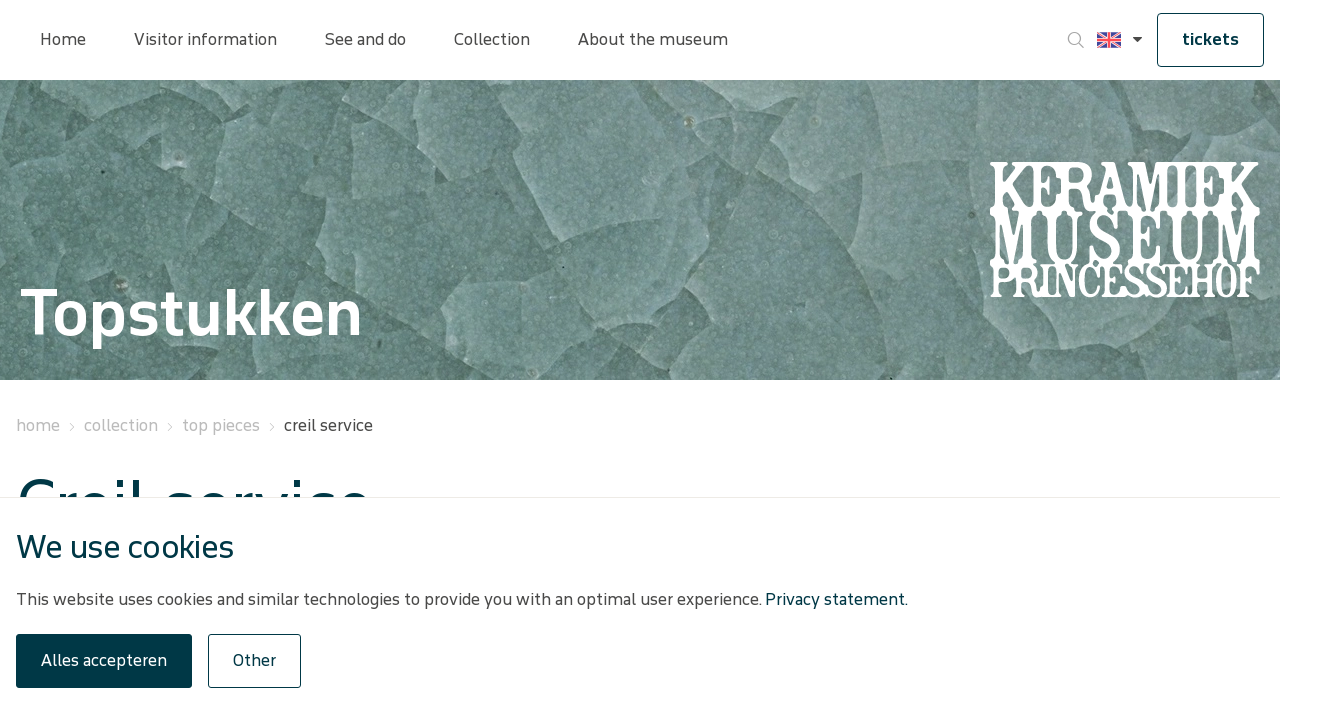

--- FILE ---
content_type: text/html; charset=utf-8
request_url: https://www.princessehof.nl/en/collection/top-pieces/creil-service
body_size: 53765
content:
<!doctype html>
<html data-n-head-ssr lang="nl" data-n-head="%7B%22lang%22:%7B%22ssr%22:%22nl%22%7D%7D">
  <head >
    <meta data-n-head="ssr" charset="utf-8"><meta data-n-head="ssr" name="viewport" content="width=device-width, initial-scale=1"><meta data-n-head="ssr" charset="utf-8"><meta data-n-head="ssr" name="viewport" content="width=device-width, initial-scale=1"><meta data-n-head="ssr" data-hid="description" name="description" content="undefined"><meta data-n-head="ssr" data-hid="keywords" name="keywords" content="ceramics, keramiek, ceramique, pottery, national, museum, of, ceramics, culture, chinese, ceramics, japanese, ceramics, european, ceramics, art, nouveau, delft, blue, delfts, blauw"><meta data-n-head="ssr" data-hid="robots" name="robots" content="index,follow"><meta data-n-head="ssr" data-hid="og:title" name="og:title" content="Princessehof National Museum of Ceramics"><meta data-n-head="ssr" data-hid="og:description" name="og:description" content="undefined"><meta data-n-head="ssr" data-hid="og:type" name="og:type" content="website"><meta data-n-head="ssr" data-hid="og:url" name="og:url" content="undefined"><title>Princessehof National Museum of Ceramics</title><base href="/"><link data-n-head="ssr" rel="icon" type="image/x-icon" href="/icon/fm/favicon.ico"><link data-n-head="ssr" rel="content" href="https://www.princessehof.nl/sitemap.xml?steID=10" title="Sitemap"><link data-n-head="ssr" rel="icon" type="image/x-icon" href="/icon/km/favicon.ico"><link data-n-head="ssr" rel="apple-touch-icon" href="/icon/km/apple-touch-icon.png"><script data-n-head="ssr" src="https://b.micr.io/micrio-4.0.min.js" defer></script><script data-n-head="ssr" data-hid="gtm-script">if(!window._gtm_init){window._gtm_init=1;(function(w,n,d,m,e,p){w[d]=(w[d]==1||n[d]=='yes'||n[d]==1||n[m]==1||(w[e]&&w[e][p]&&w[e][p]()))?1:0})(window,navigator,'doNotTrack','msDoNotTrack','external','msTrackingProtectionEnabled');(function(w,d,s,l,x,y){w[x]={};w._gtm_inject=function(i){if(w.doNotTrack||w[x][i])return;w[x][i]=1;w[l]=w[l]||[];w[l].push({'gtm.start':new Date().getTime(),event:'gtm.js'});var f=d.getElementsByTagName(s)[0],j=d.createElement(s);j.async=true;j.src='https://www.googletagmanager.com/gtm.js?id='+i;f.parentNode.insertBefore(j,f);}})(window,document,'script','dataLayer','_gtm_ids','_gtm_inject')}</script><link rel="preload" href="/_nuxt/b6dea77.js" as="script"><link rel="preload" href="/_nuxt/de412fb.js" as="script"><link rel="preload" href="/_nuxt/33177ae.js" as="script"><link rel="preload" href="/_nuxt/888a41c.js" as="script"><style data-vue-ssr-id="78fe899f:0 78218e7a:0 edb1ea46:0 64591f03:0 2fd01683:0 2b9c4853:0 1f69c404:0 61ebe5b0:0 7cc1dab3:0 0265e996:0 595d46d7:0 048efa58:0 49df2676:0 5d01f178:0 dc2adc44:0 d28a2b64:0 a309aeda:0 1b71f96d:0 5bc789e6:0 2eac217d:0 2fc7d85c:0 19bd2707:0">.noscroll{overflow:hidden}[data-start-opaque]{opacity:0}
@-moz-viewport{width:device-width}@-o-viewport{width:device-width}@-webkit-viewport{width:device-width}@viewport{width:device-width}html{font-family:sans-serif;font-size:16px;-ms-text-size-adjust:100%;-webkit-text-size-adjust:100%;box-sizing:border-box;-webkit-tap-highlight-color:rgba(0,0,0,0)}*,:after,:before{box-sizing:inherit}body{margin:0}[tabindex="-1"]:focus{outline:none!important}article,aside,details,figcaption,figure,footer,header,hgroup,main,menu,nav,section,summary{display:block}audio,canvas,progress,video{display:inline-block;vertical-align:baseline}audio:not([controls]){display:none;height:0}[hidden],template{display:none}a{background-color:transparent}a:active,a:hover{outline:0}abbr[title]{border-bottom:1px dotted}b,strong{font-weight:700}dfn{font-style:italic}h1{font-size:2em;margin:.67em 0}mark{background:#ff0;color:#000}small{font-size:80%}sub,sup{font-size:75%;line-height:0;position:relative;vertical-align:baseline}sup{top:-.5em}sub{bottom:-.25em}img{border:0}svg:not(:root){overflow:hidden}figure{margin:0 0 1rem}hr{box-sizing:content-box;height:0}pre{overflow:auto}code,kbd,pre,samp{font-family:monospace,monospace;font-size:1em}button,input,optgroup,select,textarea{color:inherit;font:inherit;margin:0}button{overflow:visible}button,select{text-transform:none}button,html input[type=button],input[type=reset],input[type=submit]{-webkit-appearance:button;cursor:pointer}button[disabled],html input[disabled]{cursor:default}button::-moz-focus-inner,input::-moz-focus-inner{border:0;padding:0}input{line-height:normal}input[type=checkbox],input[type=radio]{box-sizing:border-box;padding:0}input[type=number]::-webkit-inner-spin-button,input[type=number]::-webkit-outer-spin-button{height:auto}input[type=search]{-webkit-appearance:textfield;box-sizing:content-box}input[type=search]::-webkit-search-cancel-button,input[type=search]::-webkit-search-decoration{-webkit-appearance:none}fieldset{border:1px solid silver;margin:0 2px;padding:.35em .625em .75em}legend{border:0}textarea{overflow:auto}optgroup{font-weight:700}table{border-collapse:collapse;border-spacing:0}td,th{padding:0}h1,h2,h3,h4,h5,h6,p{margin:0}address{font-style:normal;line-height:inherit;margin-bottom:1rem}dl,ol,ul{list-style-position:outside;margin:0;padding:0 0 0 10px}ol ol,ol ul,ul ol,ul ul{margin-bottom:0}li{margin:0 0 0 10px;padding:0}dd{margin-bottom:.5rem;margin-left:0}blockquote{margin:0 0 0 10px}pre{margin-bottom:1rem;margin-top:0}img{vertical-align:middle}[role=button]{cursor:pointer}[role=button],a,area,button,input,label,select,summary,textarea{touch-action:manipulation}label{display:inline-block}button:focus{outline:0}button,input,select,textarea{border-radius:0;line-height:inherit;margin:0}textarea{resize:vertical}fieldset{border:0;margin:0;min-width:0;padding:0}legend{display:block;font-size:1.5rem;line-height:inherit;margin-bottom:.5rem;padding:0;width:100%}input[type=search]{-webkit-appearance:none;box-sizing:inherit}output{display:inline-block}[hidden]{display:none!important}
.container{margin:0 auto;padding-left:16px;padding-right:16px;width:100%}.row{display:flex;flex-wrap:wrap;margin-left:-16px;margin-right:-16px}[class*=col-]{min-height:1px;position:relative;width:100%}@supports(-webkit-overflow-scrolling:touch){[class*=col-]{margin-left:-1px;margin-right:-1px}}[class*=col-]{padding-left:16px;padding-right:16px}.container{max-width:1440px}.col-xs-1{width:8.3333333333%}.col-xs-offset-1{margin-left:8.3333333333%!important}.col-xs-2{width:16.6666666667%}.col-xs-offset-2{margin-left:16.6666666667%!important}.col-xs-3{width:25%}.col-xs-offset-3{margin-left:25%!important}.col-xs-4{width:33.3333333333%}.col-xs-offset-4{margin-left:33.3333333333%!important}.col-xs-5{width:41.6666666667%}.col-xs-offset-5{margin-left:41.6666666667%!important}.col-xs-6{width:50%}.col-xs-offset-6{margin-left:50%!important}.col-xs-7{width:58.3333333333%}.col-xs-offset-7{margin-left:58.3333333333%!important}.col-xs-8{width:66.6666666667%}.col-xs-offset-8{margin-left:66.6666666667%!important}.col-xs-9{width:75%}.col-xs-offset-9{margin-left:75%!important}.col-xs-10{width:83.3333333333%}.col-xs-offset-10{margin-left:83.3333333333%!important}.col-xs-11{width:91.6666666667%}.col-xs-offset-11{margin-left:91.6666666667%!important}.col-xs-12{width:100%}.col-xs-offset-12{margin-left:100%!important}@media only screen and (min-width:720px){.container{max-width:1440px;padding-left:16px;padding-right:16px}.row{margin-left:-16px;margin-right:-16px}[class*=col-]{padding-left:16px;padding-right:16px}.col-sm-1{width:8.3333333333%}.col-sm-offset-1{margin-left:8.3333333333%!important}.col-sm-2{width:16.6666666667%}.col-sm-offset-2{margin-left:16.6666666667%!important}.col-sm-3{width:25%}.col-sm-offset-3{margin-left:25%!important}.col-sm-4{width:33.3333333333%}.col-sm-offset-4{margin-left:33.3333333333%!important}.col-sm-5{width:41.6666666667%}.col-sm-offset-5{margin-left:41.6666666667%!important}.col-sm-6{width:50%}.col-sm-offset-6{margin-left:50%!important}.col-sm-7{width:58.3333333333%}.col-sm-offset-7{margin-left:58.3333333333%!important}.col-sm-8{width:66.6666666667%}.col-sm-offset-8{margin-left:66.6666666667%!important}.col-sm-9{width:75%}.col-sm-offset-9{margin-left:75%!important}.col-sm-10{width:83.3333333333%}.col-sm-offset-10{margin-left:83.3333333333%!important}.col-sm-11{width:91.6666666667%}.col-sm-offset-11{margin-left:91.6666666667%!important}.col-sm-12{width:100%}.col-sm-offset-12{margin-left:100%!important}}@media only screen and (min-width:960px){.container{max-width:1440px;padding-left:16px;padding-right:16px}.row{margin-left:-16px;margin-right:-16px}[class*=col-]{padding-left:16px;padding-right:16px}.col-md-1{width:8.3333333333%}.col-md-offset-1{margin-left:8.3333333333%!important}.col-md-2{width:16.6666666667%}.col-md-offset-2{margin-left:16.6666666667%!important}.col-md-3{width:25%}.col-md-offset-3{margin-left:25%!important}.col-md-4{width:33.3333333333%}.col-md-offset-4{margin-left:33.3333333333%!important}.col-md-5{width:41.6666666667%}.col-md-offset-5{margin-left:41.6666666667%!important}.col-md-6{width:50%}.col-md-offset-6{margin-left:50%!important}.col-md-7{width:58.3333333333%}.col-md-offset-7{margin-left:58.3333333333%!important}.col-md-8{width:66.6666666667%}.col-md-offset-8{margin-left:66.6666666667%!important}.col-md-9{width:75%}.col-md-offset-9{margin-left:75%!important}.col-md-10{width:83.3333333333%}.col-md-offset-10{margin-left:83.3333333333%!important}.col-md-11{width:91.6666666667%}.col-md-offset-11{margin-left:91.6666666667%!important}.col-md-12{width:100%}.col-md-offset-12{margin-left:100%!important}}@media only screen and (min-width:1048px){.container{max-width:1440px;padding-left:16px;padding-right:16px}.row{margin-left:-16px;margin-right:-16px}[class*=col-]{padding-left:16px;padding-right:16px}.col-lg-1{width:8.3333333333%}.col-lg-offset-1{margin-left:8.3333333333%!important}.col-lg-2{width:16.6666666667%}.col-lg-offset-2{margin-left:16.6666666667%!important}.col-lg-3{width:25%}.col-lg-offset-3{margin-left:25%!important}.col-lg-4{width:33.3333333333%}.col-lg-offset-4{margin-left:33.3333333333%!important}.col-lg-5{width:41.6666666667%}.col-lg-offset-5{margin-left:41.6666666667%!important}.col-lg-6{width:50%}.col-lg-offset-6{margin-left:50%!important}.col-lg-7{width:58.3333333333%}.col-lg-offset-7{margin-left:58.3333333333%!important}.col-lg-8{width:66.6666666667%}.col-lg-offset-8{margin-left:66.6666666667%!important}.col-lg-9{width:75%}.col-lg-offset-9{margin-left:75%!important}.col-lg-10{width:83.3333333333%}.col-lg-offset-10{margin-left:83.3333333333%!important}.col-lg-11{width:91.6666666667%}.col-lg-offset-11{margin-left:91.6666666667%!important}.col-lg-12{width:100%}.col-lg-offset-12{margin-left:100%!important}}
:root{--pageColor:#47afe8;--header-height:72px}@media(min-width:960px){:root{--header-height:80px}}html{font-family:"Open Sans",Arial,sans-serif;font-size:62.5%;height:100%;--sw-mobilemenu-background-color:#fff;--sw-mobilemenu-background-color-level:#fff;--sw-mobilemenu-navtop-height:104px;--sw-mobilemenu-navtop-borderbottom:none;--sw-mobilemenu-navtop-buttons-color:#4a4a49;--sw-mobilemenu-navtop-buttons-fontsize:1.4rem;--sw-mobilemenu-navtop-buttons-hover:#4a4a49;--sw-mobilemenu-navtop-back-font:"fries-museum";--sw-mobilemenu-navtop-back-content:"k";--sw-mobilemenu-navtop-close-font:"fries-museum";--sw-mobilemenu-navtop-close-content:"b";--sw-mobilemenu-navitems-background:#fff;--sw-mobilemenu-navitems-font:"Open Sans",Arial,sans-serif;--sw-mobilemenu-navitems-fontsize:1.4rem;--sw-mobilemenu-navitems-color:#4a4a49;--sw-mobilemenu-navitems-borderbottom:1px solid #e3e3e3;--sw-mobilemenu-navitems-hassiblings-font:"fries-museum";--sw-mobilemenu-navitems-hassiblings-content:"r";--sw-mobilemenu-navitems-hassiblings-color:#4a4a49;--sw-mobilemenu-navitems-hassiblings-fontsize:1.4rem;--sw-calendar-bordercolor:#fff;--sw-calendar-width:100%;--sw-calendar-header-month-hover-backgroundcolor:var(--pageColor);--sw-calendar-arrows-backgroundcolor:#fff;--sw-calendar-arrows-hover-backgroundcolor:var(--pageColor);--sw-calendar-arrows-font:fries-museum;--sw-calendar-arrows-color:#4a4a49;--sw-calendar-arrow-right-content:"r";--sw-calendar-arrow-left-content:"k";--sw-calendar-table-width:100%;--sw-calendar-td-hover-backgroundcolor:var(--pageColor);--sw-calendar-td-hover-borderbottomcolor:#fff;--sw-calendar-td-hover-borderrightcolor:#fff;--sw-calendar-td-hover-color:#4a4a49;--sw-calendar-td-selected-backgroundcolor:var(--pageColor);--sw-calendar-td-selected-borderbottomcolor:var(--pageColor);--sw-calendar-td-selected-borderrightcolor:var(--pageColor);--sw-calendar-button-font-size:1.2rem;--sw-calendar-header-month-font-size:1.6rem}html body.site-group-id__3{font-family:"November";--sw-mobilemenu-navitems-font:"November",Helvetica,Arial,sans-serif}html .site-group-id__3{--sw-calendar-td-hover-color:#fff;--sw-calendar-arrows-hover-backgroundcolor:#f4f4f4;--sw-calendar-header-month-hover-backgroundcolor:#f4f4f4}body{color:#4a4a49;font-size:1.6rem;height:100%;line-height:2.8rem;overflow-x:hidden;overflow-y:scroll}body.site_10,body.site_11,body.site_9{font-family:"November",Helvetica,Arial,sans-serif}button,input,select,textarea{color:#12110c}:focus{outline:0}img{image-rendering:-webkit-optimize-contrast}button{background-color:#47afe8;background-color:var(--pageColor);border:1px solid #47afe8;border:1px solid var(--pageColor);border-radius:3px;color:#fff;padding:1rem;transition:all .2s ease-in-out}button:focus,button:hover{background-color:#4a4a49;color:#fff}a{color:#47afe8;color:var(--pageColor);-webkit-text-decoration:none;text-decoration:none;transition:all .2s ease-in-out}a:hover{-webkit-text-decoration:underline;text-decoration:underline}h1{color:#47afe8;color:var(--pageColor);font-size:4rem;font-weight:300;line-height:3.6rem}@media(min-width:960px){h1{font-size:6.4rem;font-weight:400;line-height:6rem}}h2{color:#47afe8;color:var(--pageColor);font-size:2.7rem;font-weight:300;letter-spacing:-.07rem;line-height:3rem}@media(min-width:960px){h2{font-size:3.1rem;line-height:3.6rem}}h3{color:#47afe8;color:var(--pageColor);font-size:2.4rem;font-weight:300;line-height:3.6rem}figure{margin:0;width:100%}figure img{height:100%;-o-object-fit:contain;object-fit:contain;width:100%}figure figcaption{font-size:1.4rem;margin-top:.8rem}p{margin-bottom:2.1rem}p:empty,section:empty{display:none}sw-cms-login{display:flex;margin-top:30rem}sw-cms-login .form-field{margin-bottom:1rem}sw-cms-login .form-field label{width:12rem}sw-cms-login .buttons .submit{margin-right:1rem}editor.enableHeadings{content:""}editor.TekstGroen,span.TekstGroen{display:inline-block}span.TekstGroen{color:#4f9d2d}editor.TekstRood,span.TekstRood{display:inline-block}span.TekstRood{color:#e5310e}editor.TekstBlauw,span.TekstBlauw{display:inline-block}span.TekstBlauw{color:#009fe3}p.Felblauw{color:#00b9ec}p.Rood{color:#e43110}p.Donkergroen{color:#519c2e}p.Donkerblauw{color:#0131a1}p.Lichtblauw{color:#47afe8}p.Felgroen{color:#95d501}.container.base .row{display:block;overflow:hidden}.container.base .row [class*=col-]{float:left}.section-container{display:flex;flex-direction:column;padding-top:72px;padding-top:var(--header-height)}.section{float:left}.section,.seperator{width:100%}.login{position:relative}.login .itemBody{margin-top:20rem}.login .itemBody form input{margin-bottom:2.4rem}.filter-container{display:flex;margin-bottom:24px;overflow:auto;overscroll-behavior-x:contain;scroll-snap-type:x mandatory}.filter-container::-webkit-scrollbar{display:none}@media(min-width:960px){.filter-container{margin-bottom:3.2rem}}.filter-container .filter{align-items:center;background-color:#fff;border:initial;border-bottom:2px solid #ccc;border-left:1px solid #ccc;border-radius:0;border-top:1px solid #ccc;color:#4a4a49;display:flex;flex:0 0 auto;height:6.4rem;padding:0 2.4rem;-webkit-text-decoration:none;text-decoration:none}.filter-container .filter:first-of-type{border-top-left-radius:4px}.filter-container .filter:first-of-type.active{border-left-color:#f5f5f5}.filter-container .filter:last-of-type{border-right:1px solid #ccc;border-top-right-radius:4px}.filter-container .filter:last-of-type.active{border-right-color:#f5f5f5}.filter-container .filter.active{background-color:#f5f5f5;border-bottom-color:#47afe8;border-bottom-color:var(--pageColor);border-top-color:#f5f5f5}.filter-container .filter:hover{background-color:#f5f5f5}.filter-container a.filter:hover{border-bottom-color:#47afe8;border-bottom-color:var(--pageColor)}
@font-face{font-display:swap;font-family:"Helvetica Neue";font-style:normal;font-weight:400;src:url(/fonts/HelveticaNeue.eot);src:url(/fonts/HelveticaNeue.eot?#iefix) format("embedded-opentype"),url(/fonts/HelveticaNeue.woff2) format("woff2"),url(/fonts/HelveticaNeue.woff) format("woff"),url(/fonts/HelveticaNeue.ttf) format("truetype"),url(/fonts/HelveticaNeue.svg#HelveticaNeue) format("svg")}@font-face{font-display:swap;font-family:"Helvetica Neue";font-style:normal;font-weight:600;src:url(/fonts/HelveticaNeue-Bold.eot);src:url(/fonts/HelveticaNeue-Bold.eot?#iefix) format("embedded-opentype"),url(/fonts/HelveticaNeue-Bold.woff2) format("woff2"),url(/fonts/HelveticaNeue-Bold.woff) format("woff"),url(/fonts/HelveticaNeue-Bold.ttf) format("truetype"),url(/fonts/HelveticaNeue-Bold.svg#HelveticaNeue-Bold) format("svg")}@font-face{font-display:swap;font-family:"Helvetica Neue";font-style:normal;font-weight:300;src:url(/fonts/HelveticaNeue-Light.eot);src:url(/fonts/HelveticaNeue-Light.eot?#iefix) format("embedded-opentype"),url(/fonts/HelveticaNeue-Light.woff2) format("woff2"),url(/fonts/HelveticaNeue-Light.woff) format("woff"),url(/fonts/HelveticaNeue-Light.ttf) format("truetype"),url(/fonts/HelveticaNeue-Light.svg#HelveticaNeue-Light) format("svg")}@font-face{font-display:swap;font-family:"Open Sans";font-style:normal;font-weight:400;src:url(/fonts/OpenSans-Regular.ttf)}@font-face{font-display:swap;font-family:"Open Sans";font-style:normal;font-weight:600;src:url(/fonts/OpenSans-Bold.ttf)}@font-face{font-display:swap;font-family:"Open Sans";font-style:normal;font-weight:300;src:url(/fonts/OpenSans-Light.ttf)}@font-face{font-display:swap;font-family:"November";font-style:normal;font-weight:500;src:url(/fonts/NovemberStd-Med.eot);src:url(/fonts/NovemberStd-Med.eot?#iefix) format("embedded-opentype"),url(/fonts/NovemberStd-Med.woff2) format("woff2"),url(/fonts/NovemberStd-Med.woff) format("woff"),url(/fonts/NovemberStd-Med.ttf) format("truetype"),url(/fonts/NovemberStd-Med.svg#NovemberStd-Med) format("svg")}@font-face{font-display:swap;font-family:"November";font-style:normal;font-weight:400;src:url(/fonts/NovemberStd-Reg.eot);src:url(/fonts/NovemberStd-Reg.eot?#iefix) format("embedded-opentype"),url(/fonts/NovemberStd-Reg.woff2) format("woff2"),url(/fonts/NovemberStd-Reg.woff) format("woff"),url(/fonts/NovemberStd-Reg.ttf) format("truetype"),url(/fonts/NovemberStd-Reg.svg#NovemberStd-Reg) format("svg")}@font-face{font-display:swap;font-family:"November";font-style:normal;font-weight:600;src:url(/fonts/NovemberStd-Bld.eot);src:url(/fonts/NovemberStd-Bld.eot?#iefix) format("embedded-opentype"),url(/fonts/NovemberStd-Bld.woff2) format("woff2"),url(/fonts/NovemberStd-Bld.woff) format("woff"),url(/fonts/NovemberStd-Bld.ttf) format("truetype"),url(/fonts/NovemberStd-Bld.svg#NovemberStd-Bld) format("svg")}@font-face{font-display:swap;font-family:"Icons";font-style:normal;font-weight:400;src:url(/fonts/sw-default.eot);src:url(/fonts/sw-default.eot?#iefix) format("embedded-opentype"),url(/fonts/sw-default.woff) format("woff"),url(/fonts/sw-default.ttf) format("truetype"),url(/fonts/sw-default.svg#sw-default) format("svg")}@font-face{font-display:swap;font-family:"fries-museum";font-style:normal;font-weight:400;src:url(/fonts/fries-museum.eot);src:url(/fonts/fries-museum.eot?#iefix) format("embedded-opentype"),url(/fonts/fries-museum.woff) format("woff"),url(/fonts/fries-museum.ttf) format("truetype"),url(/fonts/fries-museum.svg#fries-museum) format("svg")}[data-icon]:before{content:attr(data-icon)}[class*=" icon-"]:before,[class^=icon-]:before,[data-icon]:before{font-family:"fries-museum"!important;font-feature-settings:normal!important;font-style:normal!important;font-variant:normal!important;font-weight:400!important;text-transform:none!important;speak:none;line-height:1;-webkit-font-smoothing:antialiased;-moz-osx-font-smoothing:grayscale}.icon-carretdown:before{content:"a"}.icon-close:before{content:"b"}.icon-search:before{content:"c"}.icon-twitter:before{content:"d"}.icon-twitter-square:before{content:"e"}.icon-facebook:before{content:"f"}.icon-youtube:before{content:"g"}.icon-facebook-square:before{content:"h"}.icon-instagram:before{content:"i"}.icon-youtube-square:before{content:"j"}.icon-left:before{content:"k"}.icon-linkedin:before{content:"l"}.icon-instagram-square:before{content:"m"}.icon-linkedin-square:before{content:"n"}.icon-mail:before{content:"o"}.icon-navigation:before{content:"p"}.icon-pinterest:before{content:"q"}.icon-right:before{content:"r"}
.new-card{color:#4a4a49;position:relative}.new-card a{height:calc(100% - 3.2rem);margin-bottom:3.2rem}.new-card a,.new-card__link{display:flex;flex-direction:column}.new-card__link{border-bottom:2px solid var(--pageColor);height:calc(100% - 1.6rem);margin-bottom:1.6rem}@media(min-width:720px){.new-card__link{height:calc(100% - 3.2rem);margin-bottom:0}}.new-card:hover a{-webkit-text-decoration:none;text-decoration:none}.new-card figure{position:relative}.new-card figure body:not(.site-group-id__3){height:calc(100% - 13.8rem)}.new-card figure figcaption{background-color:#4a4a49;border-radius:2rem;bottom:2rem;color:#fff;font-size:1.2rem;line-height:1.5;padding:.4rem 1.2rem;position:absolute;right:2rem}.new-card__block{display:flex;flex-direction:column;min-height:13.8rem;padding:.8rem 0 1.2rem}@media(min-width:960px){.new-card__block{min-height:11.8rem}}@media(min-width:1048px){.new-card__block{min-height:13.8rem}}.new-card__block h2{display:-webkit-box;position:relative;-webkit-line-clamp:2;line-clamp:2;-webkit-box-orient:vertical;align-self:flex-start;font-size:2.8rem;line-height:3.6rem;overflow:hidden;word-break:break-word}@media(min-width:960px){.new-card__block h2{font-size:2rem;line-height:2.4rem}}@media(min-width:1048px){.new-card__block h2{font-size:2.8rem;line-height:3.6rem}}.new-card__block p{margin:0}.new-card__block .text{margin-top:auto;position:relative}.new-card__block .text span{font-size:1.4rem}.new-card__block .text p{display:-webkit-box;font-size:1.4rem;line-height:2.1rem;padding-right:2.4rem;width:100%;-webkit-line-clamp:2;line-clamp:2;-webkit-box-orient:vertical;overflow:hidden}.new-card__block .text:after{bottom:0;content:"r";font-family:fries-museum;font-size:1.6rem;margin-left:auto;position:absolute;right:0;transition:all .3s ease}.new-card__block .text{color:#4a4a49}.new-card__block .text:after p{overflow:hidden;padding-right:2.8rem;text-overflow:ellipsis;white-space:nowrap;width:100%}.new-card__block:hover{-webkit-text-decoration:none;text-decoration:none}.new-card__block:hover .new-card__block{border-color:var(--pageColor)}.new-card__block:hover .new-card__block:after,.new-card__block:hover h2{color:var(--pageColor)}.new-card figure img{height:100%;-o-object-fit:cover;object-fit:cover;-o-object-position:top;object-position:top;width:100%}article.item-activitycard .ph,article.item-exibitioncard .ph,article.land .ph,article.square .ph{position:relative}article.item-activitycard .ph .new-card__block,article.item-exibitioncard .ph .new-card__block,article.land .ph .new-card__block,article.square .ph .new-card__block{background:hsla(0,0%,8%,.65);background:linear-gradient(180deg,rgba(2,57,71,0) 0,#023947);bottom:0;color:#fff;left:0;min-height:14.2rem;padding:.8rem 1.6rem 1.2rem;position:absolute;right:0;transition:all .3s ease;width:100%;z-index:1}article.item-activitycard .ph .new-card__block h2,article.item-exibitioncard .ph .new-card__block h2,article.land .ph .new-card__block h2,article.square .ph .new-card__block h2{color:var(--white);text-align:right;width:100%}article.item-activitycard .ph .new-card__block .text p,article.item-exibitioncard .ph .new-card__block .text p,article.land .ph .new-card__block .text p,article.square .ph .new-card__block .text p{color:#fff}article.item-activitycard figure,article.item-exibitioncard figure,article.land figure,article.square figure{align-items:center;display:flex;overflow:hidden}article.item-activitycard figure.ph,article.item-exibitioncard figure.ph,article.land figure.ph,article.square figure.ph{max-height:40.4rem}@media(min-width:720px)and (max-width:1440px){article.item-activitycard figure.ph,article.item-exibitioncard figure.ph,article.land figure.ph,article.square figure.ph{height:30vw}}article.item-activitycard figure.ph figcaption,article.item-exibitioncard figure.ph figcaption,article.land figure.ph figcaption,article.square figure.ph figcaption{bottom:auto;margin:0;right:1.6rem;top:1.6rem}article.port figure{height:100%;overflow:hidden}article.port figure.ph{max-height:84rem}@media(min-width:720px)and (max-width:1440px){article.port figure.ph{height:calc(60vw + 3.1rem)}}.item-activitycard img,.item-card img,.item-exibitioncard img{transition:transform .3s ease}.item-activitycard a:hover figure img,.item-card a:hover figure img,.item-exibitioncard a:hover figure img{transform:scale(1.05)}@media(min-width:720px){body:not(.site-group-id__3) article.port{aspect-ratio:1/2}body:not(.site-group-id__3) article.square{aspect-ratio:1/1}body:not(.site-group-id__3) article.land{aspect-ratio:2/1}}
sw-cookiemessage .cookies{background:#fff;border-top:1px solid #eeebe6;bottom:0;left:0;padding:32px 0;position:fixed;width:100%;z-index:100}sw-cookiemessage .cookies__checkbox label{font-weight:700;margin-left:1rem;width:calc(100% - 23px)}sw-cookiemessage .cookies__buttons{display:flex}sw-cookiemessage .cookies__buttons button{padding:1.2rem 2.4rem}sw-cookiemessage .cookies__buttons .accept-button{background:var(--pageColor);border:1px solid var(--pageColor);margin-right:1.6rem}sw-cookiemessage .cookies__buttons .accept-button:hover{background:#fff;color:var(--pageColor)}sw-cookiemessage .cookies__buttons .edit-button{background:#fff;border:1px solid var(--pageColor);color:var(--pageColor)}sw-cookiemessage .cookies__buttons .edit-button:hover{background:var(--pageColor);color:#fff}sw-cookiemessage .cookies__container{margin:0 auto;max-width:1440px;padding-left:16px;padding-right:16px;position:relative}sw-cookiemessage .cookies__container .cookies__title{max-width:80%}@media(min-width:960px){sw-cookiemessage .cookies__container .cookies__title{width:100%}}sw-cookiemessage .cookies__container .cookies__description,sw-cookiemessage .cookies__container .cookies__title,sw-cookiemessage .cookies__container form{margin-bottom:2rem}sw-cookiemessage .cookies__container li,sw-cookiemessage .cookies__container ul{display:flex;list-style:none;margin:0;padding:0}sw-cookiemessage .cookies__container li:before,sw-cookiemessage .cookies__container ul:before{content:"";margin-right:0}sw-cookiemessage .cookies__popup-description{margin-bottom:1.6rem;padding-right:3rem}sw-cookiemessage .cookies__box{margin-bottom:1.6rem}sw-cookiemessage .cookies__cookiedetails{margin-bottom:.8rem}sw-cookiemessage .cookies__cookiedetails .title{display:block;font-size:1.8rem;font-weight:700;margin:0 0 .8rem;width:100%}sw-cookiemessage .cookies__cookiedetails .description ul{list-style-position:inside;margin-top:1.2rem;padding:0}sw-cookiemessage .cookies__cookiedetails .description ul li{list-style-type:disc;margin:0}sw-cookiemessage .cookies__cookiedetails .description ul li:before{content:""}sw-cookiemessage ul.checkboxes li.checkbox label{font-size:1.4rem;margin-right:.8rem}sw-cookiemessage .close{align-items:center;cursor:pointer;display:flex;height:2.4rem;justify-content:center;position:absolute;right:2.4rem;-webkit-text-decoration:none;text-decoration:none;top:2.4rem;width:2.4rem}sw-cookiemessage .close:after{content:"b";font-family:"fries-museum";font-size:1.2rem}sw-cookiemessage sw-popup .sw-popup__modal{max-height:100vh;max-width:100%;overflow-y:auto;padding:1.2rem;width:100%}@media(min-width:960px){sw-cookiemessage sw-popup .sw-popup__modal{max-height:calc(100vh - 20px);max-width:60%;width:90%}}sw-cookiemessage sw-popup .sw-popup__modal__close{border:0}sw-cookiemessage sw-popup .sw-popup__modal h1{font-size:3rem;margin-bottom:.6rem}@media(min-width:960px){sw-cookiemessage sw-popup .sw-popup__modal h1{font-size:4rem}}sw-cookiemessage sw-popup .sw-popup__modal .cookies__popup-buttons{display:flex;gap:1.6rem}sw-cookiemessage sw-popup .sw-popup__modal .cookies__popup-buttons .cookies__popup-save,sw-cookiemessage sw-popup .sw-popup__modal .cookies__popup-buttons .cookies__popup-save-selected{background-color:var(--pageColor);border-color:var(--pageColor)}
.nuxt-progress{background-color:#fff;height:2px;left:0;opacity:1;position:fixed;right:0;top:0;transition:width .1s,opacity .4s;width:0;z-index:999999}.nuxt-progress.nuxt-progress-notransition{transition:none}.nuxt-progress-failed{background-color:red}
header[data-v-b92be754]{bottom:0;pointer-events:none;position:fixed}.header[data-v-b92be754],header[data-v-b92be754]{left:0;right:0;top:0;z-index:10}.header[data-v-b92be754]{background-color:#fff;position:absolute}.header__container[data-v-b92be754]{align-items:center;display:flex;height:100%;height:var(--header-height);margin:0 auto;max-width:1440px;padding-left:16px;padding-right:16px;pointer-events:all}.header__burger[data-v-b92be754]{all:unset;cursor:pointer;padding:0;width:1.6rem}@media(min-width:960px){.header__burger[data-v-b92be754]{display:none}}.header__burger span[data-v-b92be754],.header__burger[data-v-b92be754]:after,.header__burger[data-v-b92be754]:before{background:#4a4a49;content:"";display:block;height:.2rem;margin:.3rem 0;transition:transform .3s ease}.header__burger:hover span[data-v-b92be754],.header__burger[data-v-b92be754]:hover:after,.header__burger[data-v-b92be754]:hover:before{background:var(--pageColor)}.header__burger--close[data-v-b92be754]:before{transform:translateY(.8rem) rotate(135deg)}.header__burger--close[data-v-b92be754]:after{transform:translateY(-.8rem) rotate(-135deg)}.header__burger--close span[data-v-b92be754]{transform:scale(0)}.header__options[data-v-b92be754]{align-items:center;display:flex;gap:16px;margin-left:auto}.header__options__search[data-v-b92be754]{align-items:center;color:#a6a6a6;cursor:pointer;display:flex;height:42px;justify-content:center;-webkit-text-decoration:none;text-decoration:none;width:42px}.header__options__search[data-v-b92be754]:after{content:"c";font-family:fries-museum}.header__options__search[data-v-b92be754]:hover{color:#4a4a49}.header__options__buy-tickets[data-v-b92be754]{border:1px solid var(--pageColor);border-radius:4px;font-weight:700;padding:12px 24px;-webkit-text-decoration:none;text-decoration:none}.header__options__buy-tickets[data-v-b92be754]:hover{background-color:var(--pageColor);color:#fff}.header__mobile-menu[data-v-b92be754]{opacity:0;pointer-events:none;transform:translateY(100%);transition:transform .3s ease;z-index:auto}.header__mobile-menu--visible[data-v-b92be754]{opacity:1;pointer-events:all;transform:translateY(0);z-index:11}
.menu[data-v-ae2edc7c]{display:none;height:100%}@media(min-width:960px){.menu[data-v-ae2edc7c]{display:block}}.menu>ul[data-v-ae2edc7c]{display:flex;height:100%;list-style:none;padding:0}.menu>ul>li[data-v-ae2edc7c]{margin:0}.menu>ul>li[data-v-ae2edc7c] >a{align-items:center;color:#4a4a49;display:flex;font-size:1.6rem;height:100%;padding:2.4rem 1.2rem}@media(min-width:1048px){.menu>ul>li[data-v-ae2edc7c] >a{padding:2.4rem}}.menu>ul>li>div[data-v-ae2edc7c]{background-color:#fff;border-top:1px solid #ccc;box-shadow:0 5.6px 3.7px rgba(0,0,0,.019),0 14.1px 9.3px rgba(0,0,0,.027),0 28.7px 19px rgba(0,0,0,.033),0 59.1px 39.1px rgba(0,0,0,.041),0 162px 107px rgba(0,0,0,.06);container-name:sub-menu;container-type:inline-size;display:none;left:0;padding:0 2.4rem 2.4rem;position:absolute;right:0;top:100%;z-index:1}.menu>ul>li>div .menu__submenu[data-v-ae2edc7c]{display:flex;gap:3.2rem;margin:0 auto;max-height:calc(100dvh - var(--header-height));max-width:1440px;overflow:auto;padding:0 1.6rem}.menu>ul>li>div ul[data-v-ae2edc7c]{list-style:none;margin:0;padding:0}.menu>ul>li>div ul li[data-v-ae2edc7c]{margin:0;padding:0}.menu>ul>li>div ul li[data-v-ae2edc7c] a{align-items:center;border-bottom:1px solid #ccc;color:#4a4a49;display:flex;height:7.2rem;padding:0 1.6rem;width:30rem}.menu>ul>li>div ul li ul[data-v-ae2edc7c]{display:none}.menu>ul>li>div ul li.has-submenu a svg[data-v-ae2edc7c]{background-color:#f5f5f5;border-radius:50%;flex:0 0 4rem;height:4rem;margin-left:auto;padding:.8rem}.menu>ul>li>div ul li.has-submenu a svg path[data-v-ae2edc7c]{fill:currentColor}.menu>ul>li>div ul li.has-submenu a:hover svg[data-v-ae2edc7c]{background-color:var(--pageColor);color:#fff}.menu>ul>li>div .menu__openinghours[data-v-ae2edc7c]{align-self:start;background-color:#f5f5f5;display:flex;flex-direction:column;gap:8px;justify-self:start;margin-left:auto;margin-top:40px;padding:24px;place-self:start;width:300px}.menu>ul>li>div .menu__openinghours h3[data-v-ae2edc7c]{color:#4a4a49}.menu>ul>li>div .menu__openinghours ol[data-v-ae2edc7c]{list-style:none;margin-bottom:48px;padding:0}.menu>ul>li>div .menu__openinghours ol>li[data-v-ae2edc7c]{margin:0}.menu>ul>li>div .menu__openinghours ol>li a[data-v-ae2edc7c]{display:flex;justify-content:space-between}.menu>ul>li>div .menu__openinghours ol>li a[data-v-ae2edc7c]:after{content:"r";font-family:"fries-museum";font-size:.8rem;transition:all .2s ease-in-out}.menu>ul>li>div .menu__openinghours ol>li:not(:last-of-type) a[data-v-ae2edc7c]{margin-bottom:24px}.menu>ul>li>div .menu__openinghours__tickets[data-v-ae2edc7c]{align-items:center;background-color:var(--pageColor);border-radius:4px;color:#fff;display:flex;height:48px;justify-content:center;width:100%}@container sub-menu (width <= 1000px){.menu>ul>li>div .menu__openinghours[data-v-ae2edc7c]{display:none}}.menu>ul>li:hover>div[data-v-ae2edc7c]{display:block}
#languageSwitch[data-v-8d454b34]{position:relative}#languageSwitch .languageSwitch[data-v-8d454b34]{cursor:pointer;display:flex;justify-content:flex-end;margin-right:1.2rem;position:relative}#languageSwitch .languageSwitch .name[data-v-8d454b34]{display:none}#languageSwitch .languageSwitch>.language[data-v-8d454b34]{align-items:center;display:flex;width:4.8rem}#languageSwitch .languageSwitch>.language[data-v-8d454b34]:after{content:"a";font-family:fries-museum;font-size:.9rem;margin-left:.8rem}#languageSwitch .languageSwitch .language .flag[data-v-8d454b34]{background-repeat:no-repeat;background-size:contain;height:16px;width:28px}#languageSwitch .languageSelect[data-v-8d454b34]{background:#fff;box-shadow:0 0 8px 5px rgba(0,0,0,.05);display:none;padding:.4rem 1.6rem;position:absolute;right:0;top:3.8rem}#languageSwitch .languageSelect>.language[data-v-8d454b34]{background-color:#fff;display:none;padding:.4rem 0;transition:all .3s ease-in-out}#languageSwitch .languageSelect.active[data-v-8d454b34]{display:flex;flex-direction:column}#languageSwitch .languageSelect.active>.language[data-v-8d454b34]{align-items:center;cursor:pointer;display:flex}#languageSwitch .languageSelect.active>.language .name[data-v-8d454b34]{display:block}#languageSwitch .languageSelect.active>.language .flag[data-v-8d454b34]{background-repeat:no-repeat;background-size:contain;height:11px;margin-right:1.2rem;width:16px}
.menu[data-v-e9c2d5f6]{background-color:#fff;display:block;height:100dvh;pointer-events:all;position:relative;z-index:11}@media(min-width:960px){.menu[data-v-e9c2d5f6]{display:none}}.menu__header[data-v-e9c2d5f6]{height:72px}.menu__header button[data-v-e9c2d5f6]{align-items:center;background:transparent none repeat 0 0/auto auto padding-box border-box scroll;background:initial;border:initial;color:#4a4a49;display:flex;font-size:18px;font-weight:700;gap:16px;height:100%;-webkit-text-decoration:none;text-decoration:none;width:100%}.menu__header button svg[data-v-e9c2d5f6]{background-color:#f5f5f5;border-radius:50%;flex:0 0 40px;height:40px;padding:8px;transform:rotate(180deg)}.menu__container[data-v-e9c2d5f6]{display:grid;height:calc(100% - 72px);overflow:hidden}.menu__container>div[data-v-e9c2d5f6]{grid-column:1;grid-row:1;height:100%;overflow:auto}.menu__depth2[data-v-e9c2d5f6]{background:#fff;transform:translateX(100%);transition:transform .3s ease}.menu__depth2.open[data-v-e9c2d5f6]{transform:translateX(0)}.menu__depth3[data-v-e9c2d5f6]{background:#fff;transform:translateX(100%);transition:transform .3s ease}.menu__depth3.open[data-v-e9c2d5f6]{transform:translateX(0)}.menu__items[data-v-e9c2d5f6]{list-style:none;padding:0 16px}.menu__items li[data-v-e9c2d5f6]{align-items:center;border-bottom:1px solid #ccc;display:flex;gap:24px;height:72px;justify-content:space-between;margin:0}.menu__items li a[data-v-e9c2d5f6]{align-items:center;color:#4a4a49;display:flex;flex:1 0 auto;height:100%;padding-left:16px}.menu__items li button[data-v-e9c2d5f6]{all:unset;flex:0 0 40px}.menu__items li button svg[data-v-e9c2d5f6]{background-color:#f5f5f5;border-radius:50%;box-sizing:border-box;height:40px;padding:8px;width:40px}.menu__items li button svg path[data-v-e9c2d5f6]{fill:currentColor}
.header[data-v-cefa9f42]{margin-bottom:3.2rem}.header[data-v-cefa9f42]:has(.header__slider-large){height:calc(100dvh - var(--header-height) - 3.2rem);max-height:118rem;min-height:70rem}.header:has(.header__slider-large) .header__slider-large[data-v-cefa9f42]{height:100%}.header .header__slider-small[data-v-cefa9f42]{height:calc(100vw + 3.2rem);width:100%}@media(min-width:720px){.header .header__slider-small[data-v-cefa9f42]{height:auto}}
.breadcrumbs[data-v-0955f824]{display:flex;flex-direction:row;overflow-x:auto;overscroll-behavior-x:contain;padding:3.2rem 0 0;position:relative;scroll-snap-type:x mandatory;width:100%;z-index:1}.breadcrumbs[data-v-0955f824]::-webkit-scrollbar{display:none}.breadcrumb[data-v-0955f824]{flex-shrink:0;list-style:none;margin:0 .8rem 0 0;min-height:3.2rem;scroll-snap-align:end;text-transform:lowercase}.breadcrumb__link[data-v-0955f824]{color:#bbb;font-size:1.6rem;-webkit-text-decoration:none;text-decoration:none}.breadcrumb__link[data-v-0955f824]:after{content:"r";display:inline-block;font-family:"fries-museum";font-size:.8rem;margin-left:.8rem}.breadcrumb__link.router-link-exact-active[data-v-0955f824]{color:#4a4a49}.breadcrumb:last-child .breadcrumb__link[data-v-0955f824]:after{content:""}
article.intro[data-v-63f9d455]{margin-bottom:1.1rem}article.intro h1[data-v-63f9d455]{color:var(--pageColor);margin-bottom:1.2rem}article.intro h2[data-v-63f9d455]{color:var(--pageColor);margin-bottom:2.4rem}article.intro span.date[data-v-63f9d455]{font-family:"Open Sans";font-size:1.4rem;letter-spacing:0;line-height:2.4rem;margin-top:1rem}article.intro .button_ticket[data-v-63f9d455]{background:var(--pageColor);color:#fff;display:inline-block;font-size:2rem;font-weight:600;height:4.8rem;line-height:4.8rem;margin:1.6rem 0 4rem;padding:0 2rem;-webkit-text-decoration:none;text-decoration:none}article.intro .text[data-v-63f9d455]{width:calc(100% - 20px)}article.intro .text[data-v-63f9d455] h2{font-size:1.6rem;font-weight:600;line-height:2.4rem}article.intro .text[data-v-63f9d455] a{color:var(--pageColor);-webkit-text-decoration:none;text-decoration:none}
@media(min-width:720px){.col-md-3[data-v-1ededcce] .col-sm-6{width:50%}}@media(min-width:960px){.col-md-3[data-v-1ededcce] .col-md-4{width:100%}}.activityCalendar #activityCalendar[data-v-1ededcce]{display:flex}.activityCalendar b[data-v-1ededcce]{display:flex;width:100%}.activityCalendar b.category[data-v-1ededcce]{margin:1.6rem 0}.activitydetail[data-v-1ededcce]{display:flex;flex-wrap:wrap;width:100%}.exhibitiondetail[data-v-1ededcce]{background:#fff;min-height:calc(100vw - 1.6rem)}.exhibitiondetail .exhibition[data-v-1ededcce]{background:hsla(0,0%,100%,.8);margin-bottom:7rem;overflow:hidden}@media(min-width:960px){.exhibitiondetail .exhibition[data-v-1ededcce]{padding:0 4.8rem 4.8rem}}.exhibitiondetail .exhibition[data-v-1ededcce] .titletext{margin-top:2rem}.filter-items[data-v-1ededcce]{margin-bottom:3.8rem;overflow:hidden}.filter-categories[data-v-1ededcce]{display:block;width:100%}.filter-categories .checkbox-wrapper[data-v-1ededcce]{cursor:pointer;display:block;margin-bottom:1.6rem;position:relative;-webkit-user-select:none;-moz-user-select:none;user-select:none}.filter-categories .checkbox-wrapper input[data-v-1ededcce]{cursor:pointer;height:0;opacity:0;position:absolute;width:0}.filter-categories .checkbox-wrapper input:checked~label[data-v-1ededcce]:before{background-color:var(--pageColor)}.filter-categories .checkbox-wrapper input:checked~label[data-v-1ededcce]:hover:after{border-color:#4a4a49}.filter-categories .checkbox-wrapper input:checked~label[data-v-1ededcce]:hover:before{background-color:#fff}.filter-categories .checkbox-wrapper label[data-v-1ededcce]{padding-left:3.2rem;position:relative}.filter-categories .checkbox-wrapper label[data-v-1ededcce]:before{background-color:#fff;border:1px solid #d7d7d6;content:"";height:2.4rem;left:0;position:absolute;top:0;width:2.4rem}.filter-categories .checkbox-wrapper label[data-v-1ededcce]:after{border:solid #fff;border-width:0 2px 2px 0;content:"";display:none;height:14px;left:8px;position:absolute;top:3px;transform:rotate(45deg);width:8px}.filter-categories .checkbox-wrapper:hover input~label[data-v-1ededcce]:before{background-color:#f4f4f4}.filter-categories .checkbox-wrapper input:checked~label[data-v-1ededcce]:after{display:block}
.item-image{cursor:pointer;display:flex;justify-content:center;margin-bottom:3.2rem}.item-image,.item-image.col-xs-4{align-items:flex-start}.item-image.col-xs-4 picture{aspect-ratio:1/1}.item-image.last-of-type{margin-right:0}.item-image img{-o-object-fit:contain;object-fit:contain}.item-image__wrapper{display:flex;height:100%;justify-content:center;overflow:hidden;position:absolute;top:0;width:100vw}.item-image__wrapper--hidden{display:contents}.item-image--wide{display:flex;height:0;justify-content:center;margin:4.5rem 0;max-height:35rem;padding-top:24.299%;position:relative;width:100%}.item-image figure{width:auto}.item-image figure picture{aspect-ratio:1/1}.item-image figure .image{background-position:50%;background-repeat:no-repeat;background-size:cover;height:100%;width:100%}sw-popup .sw-popup__background__close{background-color:transparent;border-radius:0;height:3rem;position:absolute;right:1.8rem;top:1.8rem;width:3rem}sw-popup .sw-popup__background__close:before{content:"b";font-family:"fries-museum";font-size:1.8rem}sw-popup .sw-popup__modal{max-width:80vw;overflow:auto;padding:0}sw-popup .sw-popup__title{background:hsla(0,0%,8%,.4);bottom:0;color:#fff;left:0;position:fixed;right:0;text-align:center}sw-popup .sw-popup img{height:100%;max-height:90vh;max-width:80vw;width:auto}
article.titletext[data-v-5c36277d]{margin-bottom:1.1rem}article.titletext .text[data-v-5c36277d]{width:calc(100% - 2rem)}article.titletext .text[data-v-5c36277d] h2{margin-bottom:1.6rem}article.titletext.last-of-type[data-v-5c36277d]{margin-right:1px}
footer[data-v-5f567196]{background-color:#4a4a49;clear:both;color:#fff;font-size:1.4rem;font-weight:300;padding:4rem .8rem}@media(min-width:960px){footer[data-v-5f567196]{padding:6.4rem 2.4rem 3.2rem}}footer.km[data-v-5f567196]{background:#0b404e}footer .container[data-v-5f567196]{display:flex;flex-direction:column;gap:4rem}@media(min-width:960px){footer .container[data-v-5f567196]{display:grid;grid-template-columns:repeat(12,1fr);grid-gap:3.2rem;gap:3.2rem}}footer .contact[data-v-5f567196]{display:flex;gap:.8rem;justify-content:space-between}@media(min-width:960px){footer .contact[data-v-5f567196]{grid-column:1/4}}footer .contact__content[data-v-5f567196] p:first-line{font-weight:700}footer .contact__content[data-v-5f567196] p a{color:#fff;-webkit-text-decoration:underline;text-decoration:underline}footer .contact__logo[data-v-5f567196]{flex:0 0 5.6rem}@media(min-width:960px){footer .contact__logo[data-v-5f567196]{width:2.7rem}footer .hours-and-socials[data-v-5f567196]{grid-column:4/7}}footer .socialmedia[data-v-5f567196]{display:flex;flex-wrap:wrap;gap:.8rem;padding-top:1rem}footer .opening-hours__title[data-v-5f567196]{font-weight:700}footer .newsletter[data-v-5f567196]{color:#ccc}@media(min-width:960px){footer .newsletter[data-v-5f567196]{grid-column:8/-1}}footer .newsletter__title[data-v-5f567196]{font-weight:700}footer .newsletter__form[data-v-5f567196]  .form-group{align-items:center;display:flex;gap:16px}footer .newsletter__form[data-v-5f567196]  input{background-color:#ccc;border:1px solid #a6a6a6;border-radius:.4rem;height:4rem;padding:0 1.2rem;transition:border-color .3s ease-out;width:100%}footer .newsletter__form[data-v-5f567196]  input:focus{border-color:#47afe8}footer .newsletter__form[data-v-5f567196]  button,footer .newsletter__form[data-v-5f567196]  input[type=submit]{background:var(--pageColor);border-color:var(--pageColor);color:#fff;font-size:1.6rem;font-weight:600;height:4rem;padding-bottom:0;padding-top:0;white-space:nowrap;width:100%}@media(min-width:960px){footer .newsletter__form[data-v-5f567196]  button,footer .newsletter__form[data-v-5f567196]  input[type=submit]{width:auto}}footer .newsletter__form[data-v-5f567196]  button:before,footer .newsletter__form[data-v-5f567196]  input[type=submit]:before{content:var(--button-text)}footer .newsletter__form[data-v-5f567196]  button img,footer .newsletter__form[data-v-5f567196]  input[type=submit] img{display:none}footer hr[data-v-5f567196]{background:#ccc;border:0;height:1px;width:100%}@media(min-width:960px){footer hr[data-v-5f567196]{grid-column:1/-1;grid-row:2}}footer .logos[data-v-5f567196]{display:flex;flex-wrap:wrap;gap:24px}@media(min-width:960px){footer .logos[data-v-5f567196]{grid-column:1/7;grid-row:3}footer .disclaimer[data-v-5f567196]{align-self:center;grid-column:7/-1;grid-row:3;justify-self:end;place-self:center end}}footer .disclaimer a[data-v-5f567196]{color:#fff}
.site-logo[data-v-94581500]{height:auto;width:100%}.site-logo path.color-change[data-v-94581500]{fill:var(--pageColor)}.site-logo--vm[data-v-94581500]{margin-top:.4rem;width:7.2rem}.site-logo--km[data-v-94581500]{margin-top:.4rem;width:13.2rem}
a.socials[data-v-681b7865]{align-items:center;border:1px solid #a6a6a6;border-radius:.4rem;color:#a6a6a6;display:flex;flex:0 0 3.2rem;height:3.2rem;justify-content:center;-webkit-text-decoration:none;text-decoration:none}a.socials__icon[data-v-681b7865]:after{font-size:1.6rem}a.socials__icon[data-v-681b7865]:not(:hover):after{color:currentColor!important}a.socials[data-v-681b7865]:after{content:"";font-family:"fries-museum"}a.socials.facebook[data-v-681b7865]:after{color:#41599a;content:"h"}a.socials.pinterest[data-v-681b7865]:after{color:#b01c1f;content:"q"}a.socials.twitter[data-v-681b7865]:after{color:#68a9df;content:"e"}a.socials.youtube[data-v-681b7865]:after{color:red;content:"g"}a.socials.linkedin[data-v-681b7865]:after{color:#2867b2;content:"n"}a.socials.instagram[data-v-681b7865]:after{color:#c13584;content:"i"}
.footerlogo[data-v-7cbfda10]{display:flex;justify-content:center;max-height:3rem;max-width:13rem}.footerlogo img[data-v-7cbfda10]{height:100%;-o-object-fit:contain;object-fit:contain;width:100%}</style>
  </head>
  <body class="site-10 site-group-id__3 category-general" data-n-head="%7B%22class%22:%7B%22ssr%22:%22site-10%20site-group-id__3%20category-general%22%7D%7D">
    <noscript data-n-head="ssr" data-hid="gtm-noscript" data-pbody="true"></noscript><div data-server-rendered="true" id="__nuxt"><!----><div id="__layout"><div class="main"><header data-v-b92be754><div class="header" data-v-b92be754><div class="header__container" data-v-b92be754><button aria-label="Open menu" type="button" class="header__burger" data-v-b92be754><span data-v-b92be754></span></button> <nav class="menu" data-v-ae2edc7c data-v-b92be754><ul data-v-ae2edc7c><li data-v-ae2edc7c><a href="/en" class="router-link-active" data-v-ae2edc7c>
        Home
      </a> <!----></li><li data-v-ae2edc7c><a href="/en/visitor-information" data-v-ae2edc7c>
        Visitor information
      </a> <!----></li><li data-v-ae2edc7c><a href="/en/see-and-do" data-v-ae2edc7c>
        See and do
      </a> <!----></li><li data-v-ae2edc7c><a href="/en/collection" class="router-link-active" data-v-ae2edc7c>
        Collection
      </a> <!----></li><li data-v-ae2edc7c><a href="/en/about-the-museum" data-v-ae2edc7c>
        About the museum
      </a> <!----></li></ul></nav> <div class="header__options" data-v-b92be754><a href="/en/zoeken" aria-label="Go to search" class="header__options__search" data-v-b92be754></a> <div id="languageSwitch" position="header" data-v-8d454b34 data-v-b92be754><div class="languageSwitch" data-v-8d454b34><div class="language en" data-v-8d454b34><div class="flag" style="background-image:url(./lang/en.svg);" data-v-8d454b34></div> <div class="name" data-v-8d454b34>English</div></div></div> <div class="languageSelect" data-v-8d454b34><a class="language de" data-v-8d454b34><div class="flag" style="background-image:url(./lang/de.svg);" data-v-8d454b34></div> <div class="name" data-v-8d454b34>Deutsch</div></a><a class="language nl" data-v-8d454b34><div class="flag" style="background-image:url(./lang/nl.svg);" data-v-8d454b34></div> <div class="name" data-v-8d454b34>Nederlands</div></a></div></div> <a href="https://princessehof.ticketteam.com/new/#/tickets/tickets" title="tickets" target="_blank" class="header__options__buy-tickets" data-v-b92be754>
          tickets
        </a></div></div></div> <div class="menu header__mobile-menu" data-v-e9c2d5f6 data-v-b92be754><div class="menu__header" data-v-e9c2d5f6><button type="button" data-v-e9c2d5f6><svg width="24" height="24" viewBox="0 0 24 24" xmlns="http://www.w3.org/2000/svg" data-v-e9c2d5f6><path d="M13.6923 17.3079L12.9845 16.5886L17.073 12.5001H5V11.5001H17.073L12.9845 7.41163L13.6923 6.69238L19 12.0001L13.6923 17.3079Z" data-v-e9c2d5f6></path></svg> <!----></button></div> <div class="menu__container" data-v-e9c2d5f6><div class="menu__depth1" data-v-e9c2d5f6><ul class="menu__items" data-v-e9c2d5f6><li data-v-e9c2d5f6><a href="/en" class="router-link-active" data-v-e9c2d5f6>
            Home
          </a> <button type="button" data-v-e9c2d5f6><!----></button></li><li data-v-e9c2d5f6><a href="/en/visitor-information" class="has-submenu" data-v-e9c2d5f6>
            Visitor information
          </a> <button type="button" data-v-e9c2d5f6><svg width="24" height="24" viewBox="0 0 24 24" xmlns="http://www.w3.org/2000/svg" data-v-e9c2d5f6><path d="M13.6923 17.3079L12.9845 16.5886L17.073 12.5001H5V11.5001H17.073L12.9845 7.41163L13.6923 6.69238L19 12.0001L13.6923 17.3079Z" data-v-e9c2d5f6></path></svg></button></li><li data-v-e9c2d5f6><a href="/en/see-and-do" class="has-submenu" data-v-e9c2d5f6>
            See and do
          </a> <button type="button" data-v-e9c2d5f6><svg width="24" height="24" viewBox="0 0 24 24" xmlns="http://www.w3.org/2000/svg" data-v-e9c2d5f6><path d="M13.6923 17.3079L12.9845 16.5886L17.073 12.5001H5V11.5001H17.073L12.9845 7.41163L13.6923 6.69238L19 12.0001L13.6923 17.3079Z" data-v-e9c2d5f6></path></svg></button></li><li data-v-e9c2d5f6><a href="/en/collection" class="router-link-active has-submenu" data-v-e9c2d5f6>
            Collection
          </a> <button type="button" data-v-e9c2d5f6><svg width="24" height="24" viewBox="0 0 24 24" xmlns="http://www.w3.org/2000/svg" data-v-e9c2d5f6><path d="M13.6923 17.3079L12.9845 16.5886L17.073 12.5001H5V11.5001H17.073L12.9845 7.41163L13.6923 6.69238L19 12.0001L13.6923 17.3079Z" data-v-e9c2d5f6></path></svg></button></li><li data-v-e9c2d5f6><a href="/en/about-the-museum" class="has-submenu" data-v-e9c2d5f6>
            About the museum
          </a> <button type="button" data-v-e9c2d5f6><svg width="24" height="24" viewBox="0 0 24 24" xmlns="http://www.w3.org/2000/svg" data-v-e9c2d5f6><path d="M13.6923 17.3079L12.9845 16.5886L17.073 12.5001H5V11.5001H17.073L12.9845 7.41163L13.6923 6.69238L19 12.0001L13.6923 17.3079Z" data-v-e9c2d5f6></path></svg></button></li></ul></div> <div class="menu__depth2" data-v-e9c2d5f6><!----></div> <div class="menu__depth3" data-v-e9c2d5f6><!----></div></div></div></header> <div class="section-container"><section id="colorconfig" class="section colorconfig"><div class="container"><div class="row"><div class="last-of-type last-of-section"></div></div></div></section><!----><section class="section header Creil service" data-v-cefa9f42><div class="header__slider-small" data-v-cefa9f42><!----></div> <div class="container breadcrumb-container" data-v-0955f824 data-v-cefa9f42><div class="row" data-v-0955f824><div class="col-md-12" data-v-0955f824><ol class="breadcrumbs" data-v-0955f824><li class="breadcrumb" data-v-0955f824><a href="/en" class="breadcrumb__link router-link-active" data-v-0955f824>Home</a></li><li class="breadcrumb" data-v-0955f824><a href="/en/collection" class="breadcrumb__link router-link-active" data-v-0955f824>Collection</a></li><li class="breadcrumb" data-v-0955f824><a href="/en/collection/top-pieces" class="breadcrumb__link router-link-active" data-v-0955f824>Top pieces</a></li><li class="breadcrumb" data-v-0955f824><a href="/en/collection/top-pieces/creil-service" aria-current="page" class="breadcrumb__link router-link-exact-active router-link-active" data-v-0955f824>Creil service</a></li></ol></div></div></div></section><section id="intro" class="section intro" data-v-6cfef3d9><div class="container base" data-v-6cfef3d9><div class="row" data-v-6cfef3d9><div category="[object Object]" class="col-md-12" data-v-63f9d455 data-v-6cfef3d9><article class="intro" data-v-63f9d455><div class="row" data-v-63f9d455><div class="col-md-12" data-v-63f9d455><h1 data-v-63f9d455>Creil service</h1></div> <div class="col-md-12" data-v-63f9d455><h2 data-v-63f9d455>Dining à la Francaise</h2></div> <div class="col-md-12" data-v-63f9d455><!----></div> <div class="col-md-9" data-v-63f9d455><!----> <div class="text" data-v-63f9d455><p>The Princessehof regularly receives gifts from private individuals. This is often a single object, but sometimes a complete collection. We cannot always accept the gifts we are offered, either because they don’t fit our collection profile or because we already have similar objects at our disposal. However, this French dinner service from the early nineteenth century filled an important hiatus in the collection. Moreover, this service is not only interesting from an art-historical point of view, but it also tells a personal story. So we accepted it with open arms!</p>
<p>What makes this service so special is that it had remained in the same family for almost 200 years and also that so many of its individual components have survived (almost 300!). It was once bought by Gerrit Vermeulen, who was born in 1798 as the son of a successful hay merchant in Waspik. Gerrit followed in his father’s footsteps at an early age and was equally astute at business. When Belgium’s struggle for independence erupted in 1830, the Ministry of War awarded him the lucrative contract to supply the horses’ fodder, reaping him a tidy profit. In 1832 he was able to buy the Eethen and Meeuwen estate in the Land of Heusden and Altena for more than 30,000 guilders. He, his wife and his children moved into the centuries-old castle surrounded by vast farmlands. But Gerrit couldn’t cope with the good life, becoming so corpulent that he had to have his own carriages parked in places where he conducted business, because he could no longer pass through an ordinary doorway. His mental state had also declined. He died in 1840, at the age of 41. His wife, Catharina Johanna van Heusden, daughter of a minister in Hilvarenbeek, survived him by more than 50 years.</p>
<p>Gerrit and Catharina were married in March 1817: he was 18, she 21. Was the groom already so wealthy at that time that he could buy such an extensive – and expensive – French dinner service? Or was it a wedding present from his affluent parents? We will never know, but it is clear that the service dates from the same period as Gerrit and Catharina’s wedding. Two factory marks on the bases of the objects confirm this. The first is from the Manufacture de Creil, located north of Paris, where the service was produced. The second is from the company Stone, Coquerel &amp; Legros d’Anizy, which was responsible for the printed black decorations. These companies worked together from 1808 to 1818.</p></div></div></div></article></div></div></div></section><section class="section items" data-v-1ededcce><div class="container" data-v-1ededcce><div class="row" data-v-1ededcce><div class="col-md-12" data-v-1ededcce><div class="row" data-v-1ededcce><article class="item-image col-md-12 last-of-type first-of-type first-of-section" data-v-1ededcce><div class="item-image__wrapper--hidden"><figure><picture><source media="(max-width: 650px)" srcset="https://files.friesmuseum.nl/files/9/6/6/3/46serviescreil-2.jpg?width=630&amp;height=420&amp;mode=crop&amp;converttowebp=1"> <source media="(max-width: 960px)" srcset="https://files.friesmuseum.nl/files/9/6/6/3/46serviescreil-2.jpg?width=940&amp;height=170&amp;mode=crop&amp;converttowebp=1"> <img src="https://files.friesmuseum.nl/files/9/6/6/3/46serviescreil-2.jpg?width=1210&amp;height=505&amp;mode=crop&amp;converttowebp=1" title="Click to enlarge image" alt="Click to enlarge image" loading="lazy"></picture> <!----></figure></div> <!----></article><article class="titletext col-md-9 last-of-type last-of-section first-of-type" data-v-5c36277d data-v-1ededcce><!----> <div class="text" data-v-5c36277d><p><em>Dinner service decorated with landscapes and historical scenes, approx. 1808 - 1818,&nbsp;Manufacture de Creil and Stone, Coquerel &amp; Legros d’Anizy in Creil, France.</em></p>
<p>Incidentally, there is also a family story that ‘a large, beautiful French Empire dinner service’, which he had bought for another woman, suddenly appeared after Gerrit Vermeulen passed away. It was said to have blue decorations, but it could very well have been the Creil tableware. At any rate, the entire family dined off this immense service every year on widow Catherine’s birthday.</p>
<p>The composition of the service reveals that it dates back to the time when <em>service &agrave; la Francaise</em> was still <em>de rigeur</em>. This way of setting a table and serving food means that all the starters and main courses – both cold and hot – are placed on the table at the same time. Large terrines with broths and soups, small terrines for ragouts, oval dishes of various sizes with meat, game and poultry, special dishes with a trivet for fish, round and square dishes with vegetables, salads and compotes: everything was lined up and displayed in strict symmetry on the table linen. It looked impressive, but the disadvantage was that the hot dishes usually ended up being eaten cold.</p>
<p>Little wonder then, that from the middle of the nineteenth century, people increasingly opted for a new way of serving, <em>service &agrave; la Russe</em>. The starters and main dishes are served one after another in separate courses, just as we still do today. Less tableware is required with this method. Much of the Creil service has been broken over time, but with 40 deep plates, more than 140 flat plates and dozens of dishes and bowls, it could still serve well for a princely dinner <em>&agrave; la Francaise!</em></p>
<h2>The Delftware factories</h2>
<p>Around 1817, it was impossible to buy a dinner service at factories in the Netherlands. The Delftware factories hardly ever made complete services and the Dutch porcelain factories had gone bankrupt. Maastricht earthenware did not yet exist: it was not until 1836 that the first factory was established. For a fashionable service one had to look to creamware from England or <em>faience fine</em> from France. Gerrit Vermeulen opted for the French product. <em>Faience fine</em> is also known as <em>faience anglais</em>, a name that betrays its English origins. Kaolin clay found in England at the beginning of the eighteenth century was used to develop a cream-coloured and hard type of earthenware known as creamware. Josiah Wedgwood improved on the technical and artistic aspects of the product, also taking the important step from handmade to industrially manufactured earthenware.</p>
<p>Creamware not only conquered England but also mainland Europe. New factories were set up in France where the popular product was replicated, often with the help of English experts. Even the factory in Creil where our service was made was founded by an Englishman. Various components, such as the terrines, sauce bowls and openwork baskets, are the spitting image of models Wedgwood had already designed around 1790. The technique of applying printed decorations to the service is also an English invention from the mid-eighteenth century, which was later adopted by the factories in France and Maastricht.</p>
<p>Karin Gaillard, curator of European ceramics at the Princessehof National Museum of Ceramics.</p></div></article></div></div></div></div></section><!----><!----><!----><!----><!----><!----> <!----></div> <footer class="footer km" data-v-5f567196><div class="container" data-v-5f567196><div class="contact" data-v-5f567196><div class="contact__logo" data-v-94581500 data-v-5f567196><svg width="577" height="289" viewBox="0 0 577 289" class="site-logo site-logo--km" data-v-94581500><g fill="none" fill-rule="evenodd" data-v-94581500><path fill="#FFF" d="M576.175 217.196c.005-2.141.174-4.286-.012-6.421a7.091 7.091 0 00-.59-2.216c-.385-.863-1.197-1.231-2.039-1.546-1.7-.636-3.473-.941-4.897-2.148-1.439-1.215-2.433-2.867-3.028-4.637-1.34-3.989-1.097-8.395-1.137-12.54-.174-18.052-.129-36.113-.012-54.165.043-6.39-.547-16.483 6.955-19.157 1.383-.493 3.1-.772 4.04-2.009.904-1.192.82-3.245.82-4.657 0-1.751-.065-3.506-.1-5.257-.024-1.187.04-2.451-.157-3.625-.498-2.982-4.14-2.908-6.35-3.731-.743-.276-1.415-.743-2.072-1.179-.88-.582-1.709-1.142-2.464-1.883-.727-.712-1.54-1.416-2.143-2.24-2.668-3.652-5.197-7.374-7.465-11.29-1.959-3.382-4.1-6.672-6.117-10.033-2.336-3.889-4.629-7.804-6.957-11.697-1.219-2.038-2.449-4.073-3.625-6.137-.516-.906-.96-1.851-1.078-2.905-.176-1.592.512-3.072 1.373-4.36 1.201-1.8 2.602-3.484 3.93-5.188 1.81-2.322 3.597-4.661 5.402-6.984 4.55-5.85 9.063-11.721 13.805-17.415.97-1.168 1.896-2.326 3.09-3.285.96-.771 2.054-1.749 3.244-2.159 1.158-.397 2.306-.788 3.435-1.263.977-.411 1.414-1.767 1.522-2.721.16-1.419-.158-3.052-1.535-3.756-1.32-.678-2.938-.54-4.375-.539-4.529.005-9.06-.002-13.59-.009-4.45-.006-8.903-.035-13.352-.002-1.318.011-3.01.045-3.967 1.101-1.214 1.339-1.056 3.78-.043 5.152 1.16 1.567 3.403 1.417 4.791 2.698 1.323 1.222 1.91 2.809 1.231 4.564-.955 2.47-2.986 4.464-4.488 6.608-1.192 1.701-2.536 3.372-3.879 4.954-1.14 1.342-2.184 2.769-3.258 4.162-2.402 3.116-4.774 6.256-7.197 9.357-.73.934-1.456 1.918-2.393 2.66-1.342 1.065-3.288 1.175-4.31-.337-.499-.737-.649-1.609-.69-2.484a89.744 89.744 0 01-.074-3.402c-.014-2.233-.016-4.466-.029-6.7-.026-4.224-.174-8.557.835-12.693.415-1.692 1.034-3.32 2.034-4.754.933-1.344 2.185-2.175 3.697-2.761 1.533-.594 3.385-1.057 3.904-2.825.358-1.219.403-2.994-.43-4.058-.97-1.239-3.048-1.178-4.468-1.181-2.217-.005-4.434-.002-6.65-.002h-135.9c-4.489 0-8.979.007-13.468 0-2.158-.004-4.317.017-6.472.002-1.467-.011-3.164-.114-4.424.776-1.376.974-1.725 2.869-2.023 4.411-.38 1.969-.692 3.959-1.12 5.917-.917 4.187-1.63 8.413-2.516 12.608-.926 4.384-1.763 8.788-2.652 13.179-.429 2.12-.797 4.266-1.404 6.342-.4 1.367-.916 3.171-2.59 3.276-1.53.095-2.084-1.723-2.5-2.869-.6-1.643-1.043-3.337-1.379-5.054-.846-4.335-1.785-8.645-2.692-12.967-.91-4.345-1.742-8.698-2.702-13.033-.47-2.123-.846-4.265-1.306-6.39-.36-1.674-.51-3.756-1.814-5.009C329.142.126 327.325.017 325.738 0c-2.17-.015-4.346.101-6.52.101-4.52 0-9.037.007-13.555.006-2.234 0-4.47-.028-6.707.036-1.53.043-3.473.114-4.225 1.721-.622 1.333-.58 3.269.407 4.427.95 1.112 2.167 1.368 3.492 1.84 2.846 1.009 4.87 3.473 5.687 6.328.44 1.532.651 3.132.844 4.709.09.738.198 1.485.198 2.228v25.98c0 6.584.02 13.168.046 19.752a893.15 893.15 0 01-.023 13.597c-.044 3.998-.28 8.116-2.436 11.6-.687 1.111-1.89 2.259-3.212 2.519-1.864.363-3.584-.203-5.135-1.238-2.582-1.721-4.152-4.962-5.298-7.749-2.28-5.539-3.463-11.483-5.059-17.237-1.164-4.197-2.179-8.45-3.257-12.672-1.083-4.242-2.127-8.519-3.379-12.712-.613-2.057-1.063-4.174-1.607-6.252-.554-2.116-1.07-4.24-1.639-6.35a825.157 825.157 0 01-3.334-12.743c-1.07-4.243-2.142-8.486-3.328-12.699-.412-1.465-.784-3.154-2.05-4.138C264.188-.08 262.077 0 260.333.052c-4.388.135-8.778.02-13.166.053-1.068.008-2.136.028-3.204.046-1.103.018-2.25-.067-3.347.055-.708.078-1.582.305-2.113.814-.478.457-.674 1.186-.775 1.82-.207 1.286-.007 2.702.878 3.697 1.09 1.229 2.686 1.298 4.133 1.837 3.453 1.289 4.922 4.739 4.753 8.243-.169 3.494-1.347 6.829-2.27 10.167-.85 3.076-1.677 6.159-2.506 9.241-2.327 8.648-4.749 17.273-7.106 25.914-.779 2.852-1.446 6.501-4.52 7.742-1.58.638-3.353.33-4.964.86-1.615.533-1.897 2.034-1.987 3.534-.1 1.667-.047 3.332-.182 4.998-.155 1.909-.364 4.101-1.425 5.752-.446.695-1.115 1.44-1.927 1.697-.71.223-1.935.241-2.599-.143-1.055-.606-1.76-1.748-2.247-2.828-.429-.951-.528-2.142-.706-3.162-.249-1.435-.493-2.872-.644-4.321-.33-3.169-.536-6.307-1.132-9.449-.724-3.819-1.983-7.298-4.267-10.463-1.119-1.552-2.42-3.202-1.847-5.229.457-1.62 1.851-2.653 2.97-3.813a31.551 31.551 0 002.542-3.018c.856-1.146 1.445-2.378 2.107-3.645 1.307-2.502 2.008-5.461 2.357-8.26.798-6.403.382-13.642-2.775-19.429-2.502-4.586-6.686-8.158-11.548-10.043-2.865-1.111-5.756-1.709-8.784-2.178-4.154-.641-8.407-.44-12.596-.44H59.485c-2.182 0-4.36-.042-6.543-.064-1.64-.015-3.7-.175-5.085.888-1.38 1.061-1.497 3.183-.815 4.682.546 1.198 1.666 1.703 2.83 2.165 1.018.403 2.048.788 2.802 1.611.554.603 1.112 1.326 1.09 2.181-.026.961-.143 1.847-.599 2.708-.9 1.7-2.207 3.231-3.389 4.74a345.587 345.587 0 00-2.793 3.596c-2.519 3.301-5.055 6.59-7.578 9.888-.793 1.037-1.575 2.08-2.376 3.111-.742.955-1.489 1.906-2.237 2.854-.392.497-.758 1.07-1.206 1.518-1.163 1.164-2.303 2.473-4.14 2.142-1.834-.33-2.099-2.855-2.176-4.331-.116-2.221-.028-4.464-.062-6.688-.034-2.263-.073-4.527-.03-6.79.076-3.957.131-8.472 1.968-12.084 1.008-1.984 2.804-3.38 4.85-4.155 1.51-.574 3.062-1.123 3.678-2.736.525-1.373.272-3.41-.88-4.385-.775-.653-1.65-.742-2.626-.794C33.023.095 31.876.1 30.73.101c-2.263.002-4.526.009-6.789.017-4.493.019-8.99.091-13.482.001C8.39.078 6.323-.003 4.253.073 2.477.136.984.562.378 2.402c-.447 1.357-.204 3.372.972 4.315.27.533 1.137.78 1.645 1.016.712.329 1.486.501 2.195.832 2.687 1.256 4.09 3.907 4.794 6.661 1.03 4.028.895 8.346.86 12.473-.04 4.519-.019 9.039-.019 13.558 0 9.041.011 18.082.022 27.121.005 4.507-.01 9.012-.105 13.517-.067 3.152-.233 6.329-1.567 9.241-.647 1.411-1.838 2.825-3.23 3.547-1.179.61-2.413 1.071-3.623 1.606-1.725.762-2.137 2.423-2.247 4.181-.129 2.042-.05 4.12-.062 6.166-.013 1.441-.053 2.989.294 4.405.357 1.453 1.235 2.181 2.54 2.731 1.361.573 2.791.839 4.051 1.664.858.561 1.493 1.419 2.09 2.241.942 1.298 1.532 3.099 1.89 4.643.674 2.925.83 5.843.791 8.837-.11 8.249-.027 16.502-.027 24.752v26.956c0 4.243.28 8.585-.214 12.808-.217 1.856-.565 3.584-1.227 5.323-.358.942-.813 1.951-1.484 2.714a9.21 9.21 0 01-2.484 2c-.816.445-1.65.684-2.518.976-1.502.505-2.84 1.096-3.329 2.721-.378 1.252-.366 2.654-.367 3.951 0 1.949-.127 3.979.397 5.87.416 1.497 1.621 2.339 2.92 3.11.853.507 1.723 1.065 2.275 1.925 2.018 3.152 2.014 6.849 2.054 10.464.05 4.45-.025 8.905-.025 13.357 0 4.488-.016 8.975.027 13.461.04 4.102.11 8.228-.154 12.323-.187 2.909-.965 6.167-3.725 7.704-1.127.628-2.299 1.133-2.707 2.465-.463 1.509.703 2.433 2.048 2.71 1.931.398 4.025.173 5.982.138 2.2-.04 4.404-.011 6.605-.011 2.073 0 4.178.216 6.245.024.796-.074 1.88-.159 2.506-.72.661-.592.87-1.474.598-2.314-.35-1.085-1.572-1.601-2.473-2.151-1.044-.637-1.937-1.33-2.618-2.373-1.098-1.682-1.413-4.016-1.552-5.977-.154-2.163-.047-4.34-.032-6.505.015-2.187-.118-4.388.076-6.568.161-1.806.752-3.352 2.45-4.223 1.64-.843 3.685-.864 5.486-.867 2.15-.003 4.297.175 6.445.062 1.67-.089 3.363-.36 5.007-.672 1.808-.341 3.61-.786 5.29-1.561 2.308-1.067 4.351-2.454 6.093-4.297.414-.439.832-.873 1.242-1.317.628-.676 1.248-1.478 2.16-1.778.883-.288 1.711.013 2.303.708.566.658.627 1.842.694 2.667.357 4.386.236 8.812.206 13.207-.028 4.167.422 8.458-.183 12.595-.257 1.763-.71 3.751-1.888 5.147-.469.559-1.007 1.074-1.625 1.463-.674.423-1.46.752-2.053 1.295-1.01.929-1.485 2.501-.215 3.484 1.413 1.093 3.577.736 5.225.677 4.4-.151 8.822-.01 13.224-.006 1.305.001 2.693.181 3.97-.168 1.38-.377 2.14-1.815 1.436-3.154-.333-.633-1.084-1.089-1.705-1.405-.752-.387-1.449-.768-2.12-1.294-1.408-1.109-2.249-2.9-2.692-4.601-.535-2.05-.598-4.22-.62-6.328-.022-2.213-.002-4.427-.01-6.64-.01-1.866-.104-4.079.845-5.766.817-1.454 2.526-2.064 4.116-2.232 1.813-.19 3.721-.179 5.54-.089 1.987.098 4.024.393 5.682 1.565 3.083 2.182 4.246 5.698 5.014 9.247.46 2.125.747 4.277 1.004 6.434.255 2.135.78 4.21 1.301 6.292.222.884.661 1.649.923 2.506.256.832.754 1.747 1.256 2.455.958 1.349 2.196 2.472 3.68 3.213 2.307 1.15 4.877.918 7.342.602 2.498-.319 6.358-1.041 7.592-1.041.896 0 1.64.371 2.58.371 2.076 0 2.738.026 3.41.026 1.983.003 1.817.007 3.8.007h21.563c2.622 0 5.295.233 7.907-.057 1.047-.117 1.784-.408 2.261-1.398.408-.843.177-1.839-.384-2.554-.44-.565-.996-.921-1.52-1.396-.303-.273-1.006-.716-1.164-1.102.022.054-.433-.443-.699-.76-.523-.627-.757-1.515-1.028-2.27-.423-1.176-.588-2.446-.677-3.687-.247-3.444-.113-6.924-.132-10.372-.024-4.499-.058-8.999-.039-13.498.01-2.249.032-4.498.076-6.747.038-1.947-.092-4.033.66-5.876.563-1.387 2.192-1.743 3.214-.625 1.21 1.321 1.785 3.155 2.482 4.772 1.187 2.756 2.08 5.663 3.145 8.472.675 1.776 1.328 3.562 1.986 5.346.35.95.696 1.899 1.053 2.844.356.943.833 1.871 1.12 2.835.323 1.096.746 2.178 1.202 3.225.487 1.119.79 2.315 1.24 3.453 1.536 3.893 2.934 7.843 4.386 11.769.677 1.833 1.256 3.879 2.334 5.522.807 1.23 1.988 1.977 3.454 2.112 1.55.144 3.206.059 4.761.021 1.693-.04 3.176-.689 3.656-2.426.46-1.664.26-3.577.27-5.281.027-4.498.02-8.996.006-13.494-.026-9.026-.024-18.051-.024-27.078 0-3.805-.37-7.907.712-11.613.457-1.566 1.25-2.76 2.432-3.895.826-.794 1.994-1.172 2.844-1.957.546-.505.82-1.062.742-1.81-.09-.891-.534-1.647-1.424-1.892-1.688-.465-3.565-.249-5.292-.262-2.092-.018-4.227.046-6.29-.355-1.54-.298-2.787-1.331-2.238-3.024.258-.794.9-1.345 1.451-1.94.695-.748 1.442-1.438 2.138-2.184.86-.922 1.672-1.777 2.325-2.849 1.441-2.368 2.706-4.7 3.612-7.339 2.184-6.358 2.855-13.147 3.077-19.833.165-4.978.157-9.983.157-14.966 0-9.036.053-18.074-.003-27.11-.028-4.451-.17-8.911.347-13.345.422-3.609 1.725-7.51 5.162-9.299 1.531-.796 3.37-.859 4.767-1.936 1.213-.936 1.395-2.607 1.307-4.043-.094-1.543-1.155-2.677-2.619-3.05-.954-.244-2-.226-2.98-.249-1.169-.026-2.337.015-3.505.036a39.39 39.39 0 01-3.13-.041c-.852-.05-1.812-.115-2.587-.508-1.267-.64-2.19-1.859-2.52-3.253-.23-.972-.183-1.973-.403-2.943-.313-1.38-1.138-2.114-2.377-2.711-1.602-.77-3.327-1.108-4.756-2.221-.98-.763-1.654-1.759-2.3-2.809-1.9-3.096-2.162-6.766-2.244-10.317-.104-4.507.026-9.018.03-13.527.002-2.526-.457-5.435.677-7.796 1.612-3.357 6.214-2.574 9.254-2.677 2.154-.074 4.3.006 6.45.122 1.757.093 3.768.438 5.253 1.446 4.693 3.184 6.336 9.159 7.388 14.395 1.035 5.148 1.224 10.442 2.423 15.569 1.292 5.527 3.067 11.842 8.417 14.781 2.568 1.409 5.798 1.832 8.68 1.639 1.744-.116 3.43-.488 5.164-.681 1.026-.116 2.452-.267 3.293.48.933.829.601 2.474-.19 3.227-.794.752-3.024 2.856-3.519 3.362-.496.507-.837.831-1.209 1.238-.37.406-.784.864-1.24 1.497-.457.632-.874 1.28-1.096 1.61-.223.331-.565.793-.689.995a29.876 29.876 0 00-.935 1.631c-.747 1.417-1.34 2.987-1.829 4.511-1.108 3.456-1.482 7.203-1.532 10.814-.08 5.698 1.26 11.822 4.558 16.566 2.577 3.707 5.73 7.122 9.45 9.701 4.005 2.777 8.256 4.943 12.591 7.145 4.022 2.042 8.006 3.974 11.686 6.622 3.978 2.863 7 7.035 7.78 11.937.175 1.098.353 2.199.457 3.305.15 1.586-.276 3.268-.664 4.795-.855 3.357-2.622 6.23-5.26 8.476-1.302 1.108-2.587 1.992-4.2 2.598-1.2.447-2.385.757-3.664.921-3.459.443-7.13-.303-10.149-2.044-5.454-3.148-9.354-8.453-11.809-14.166-.632-1.472-1.288-2.928-1.72-4.473-.373-1.33-.65-2.683-1.007-4.016-.174-.647-.366-1.291-.692-1.879-.385-.696-.958-1.003-1.677-1.268-1.275-.465-3.015-.306-4.248.217-1.409.596-1.742 2.023-1.756 3.441-.01 1.188-.08 2.373-.079 3.561.002.991.008 1.983.012 2.975.017 4.333.031 8.667.03 13-.003 3.454.07 6.928-.092 10.379-.04.854-.193 1.742-.515 2.533-.537 1.323-1.82 2.309-3.136 2.774-1.577.557-3.27 1.029-4.742 1.825a19.597 19.597 0 00-3.376 2.313c-.926.781-1.714 1.522-2.517 2.432a26.624 26.624 0 00-1.704 2.145c-.882 1.233-1.572 2.579-2.302 3.904-.844 1.53-1.612 3.332-2.043 5.023-.26 1.017-.654 1.978-.878 3.008-.293 1.356-.59 2.721-.767 4.097-.397 3.113-.729 6.179-.734 9.32a79.766 79.766 0 00.434 8.352c.24 2.332.553 4.734 1.157 7.001.48 1.801.988 3.639 1.697 5.365.92 2.237 1.84 4.54 3.241 6.529 1.351 1.916 2.886 3.738 4.706 5.227 2.72 2.224 5.927 3.559 9.386 4.051 2.346.333 4.888.362 7.206-.154 1.25-.279 2.53-.564 3.733-1.005 1.026-.376 1.998-.992 2.94-1.535 3.921-2.259 7.128-6.152 8.66-10.421.963-2.69 2.091-5.668 2.03-8.555-.036-1.719-.715-3.381-2.657-3.451-.82-.03-1.728.163-2.178.624-.45.46-.978 1.576-1.045 2.036-.068.46-.245 1.87-.465 2.79a33.305 33.305 0 01-.622 2.277c-.38 1.205-.757 2.489-1.359 3.607-1.348 2.499-3.318 4.817-5.873 6.119-1.577.804-3.852 1.176-5.114 1.184-1.262.009-3.066-.177-5.359-1.363-2.293-1.185-4.524-4.582-5.54-7.498-1.855-5.325-2.43-11.096-2.563-16.712-.143-6.123-.207-12.297.88-18.346 1.028-5.724 3.195-13.835 10.481-13.673 6.785.152 11.03 6.575 13.24 12.31.52 1.35 1.012 2.724 1.338 4.134.213.918.385 1.846.61 2.762.195.801.371 1.766.888 2.433.736.949 2.103 1.305 3.246 1.054 1.502-.33 2.074-1.683 2.23-3.092.2-1.807-.02-3.687-.02-5.504.002-2.181.034-4.366 0-6.548-.019-1.207-.095-2.416-.05-3.622.04-1.084.056-2.611.811-3.481 1.015-1.209 2.244-1.808 3.857-1.552 1.572.25 2.68 1.406 3.63 2.594.753.94 1.1 2.328 1.301 3.493.27 1.552.406 3.101.433 4.674.134 7.694-.017 15.404-.017 23.1 0 4.489 0 8.976.003 13.464.002 3.597.244 8.164-2.354 11.015-.573.629-1.197 1.145-1.966 1.517-.577.278-1.398.682-1.74 1.251-.873 1.454-.328 3.086 1.306 3.515 1.51.397 3.128.271 4.673.234 2.02-.047 4.041-.035 6.062-.035h27.02c2.211 0 4.433.065 6.643-.013 1.618-.059 3.39.088 4.83-.774.77-.462 1.347-.967 1.977-1.623.916-.955 1.938-1.44 3.28-1.318 1.744.158 2.852 1.15 4.29 2.01a21.973 21.973 0 004.243 1.974c3.186 1.078 6.592 1.191 9.915.837 1.673-.177 3.354-.61 4.96-1.107 1.315-.409 2.812-.928 3.957-1.726.973-.678 2.033-1.217 2.946-1.982 1.188-.995 2.3-2.157 3.906-2.269.615-.042 1.431-.126 1.805.463.381.599.698 1.161.885 1.848.402 1.494.88 2.761 2.56 3.022 1.877.292 2.79-1.159 4.09-2.222 1.117-.912 2.825-1.09 4.166-.569.421.165.784.448 1.18.665.611.337 1.23.666 1.812 1.051 1.201.793 2.5 1.379 3.842 1.896 3.434 1.323 7.141 1.176 10.742.848 3.594-.326 6.791-1.785 9.845-3.615 2.954-1.771 5.592-4.369 6.738-7.685 1.052-3.039 1.662-6.3 1.343-9.512-.28-2.838-.806-5.81-2.265-8.309-.61-1.044-1.308-2.043-2.022-3.018-.567-.775-1.136-1.54-1.883-2.149-1.557-1.27-3.092-2.402-4.812-3.436-2.375-1.424-4.96-2.494-7.45-3.702-2.34-1.134-4.753-2.187-6.986-3.523-2.726-1.632-5.215-3.436-7.123-6.003-.753-1.014-1.5-2.05-1.756-3.309-.31-1.531-.369-3.245.083-4.75.792-2.634 2.855-5.246 5.4-6.397 1.544-.699 3.154-1.196 4.867-1.08 1.55.105 3.034.532 4.5 1.037 2.374.815 4.42 2.6 5.9 4.596 1.045 1.41 2 2.9 2.713 4.508.547 1.232.961 2.525 1.458 3.778.578 1.457 1.54 2.91 3.33 2.704 1.501-.175 1.944-1.504 2.087-2.82.21-1.904.153-3.789.1-5.699-.055-1.804-.196-4.02.697-5.661.868-1.591 2.617-2.169 4.331-1.701 1.747.478 2.862 1.731 3.613 3.33 1.712 3.646 1.475 8.063 1.398 11.981-.088 4.474-.047 8.95-.04 13.425.003 4.457.125 8.924-.059 13.376-.093 2.245-.005 4.5-.016 6.746-.005 1.054-.137 2.095-.167 3.147-.025.901-.105 1.846-.318 2.723-.402 1.664-1.34 3.187-2.728 4.187-1.102.796-2.804.997-3.442 2.311-.762 1.563.358 2.923 1.901 3.321 2.037.522 4.25.202 6.322.188 4.495-.032 8.991 0 13.486 0h27.061c4.498 0 8.992.027 13.488.056 2.195.015 4.405.049 6.598-.076 1.138-.067 2.73-.427 3.012-1.736.31-1.436-.932-2.555-2.04-3.218-.375-.226-.795-.367-1.166-.592-.633-.386-1.087-1.021-1.557-1.575-1.21-1.426-1.483-3.539-1.693-5.326-.258-2.179-.17-4.416-.195-6.609-.03-2.931-.057-5.843.22-8.764.368-3.954 4.722-4.34 7.862-4.207 2.172.092 4.351.009 6.523.05 1.875.034 3.92-.051 5.433 1.252 2.2 1.898 1.82 5.372 1.714 7.965-.154 3.872.222 7.766-.398 11.618-.3 1.876-1.029 3.624-2.43 4.944a10.155 10.155 0 01-2.203 1.557c-.746.394-1.432.926-1.643 1.787-.79 3.202 3.55 2.874 5.375 2.874 4.432 0 8.865-.064 13.297.024 1.467.028 3.611.278 4.543-1.156.947-1.458-.317-2.988-1.568-3.667-1.982-1.075-3.315-2.656-4.038-4.801-.458-1.361-.48-2.931-.54-4.35-.094-2.165-.113-4.315-.126-6.481-.025-4.487-.008-8.974-.008-13.46 0-4.488.004-8.973-.059-13.459-.033-2.246-.05-4.494.056-6.74.097-2.093.23-4.202.944-6.188.44-1.217.948-2.277 1.888-3.18.43-.414.905-.747 1.398-1.083.408-.279.84-.656 1.293-.859.336-.274.688-.522.986-.846.543-.59.802-1.402 1.128-2.122.642-1.412 1.307-2.429 2.775-3.014 1.341-.533 2.945-.579 4.374-.532 1.15.037 2.343.108 3.455.409.581.16 1.028.466 1.441.909.508.546.392 1.315.288 1.999-.189 1.236-1.464 2.267-2.267 3.158-.85.944-1.666 1.815-2.41 2.865-.803 1.133-1.569 2.322-2.213 3.553-1.498 2.859-2.489 6.034-3.169 9.182-.632 2.922-1.12 5.913-1.317 8.897-.104 1.56-.134 3.131-.182 4.693-.054 1.898.054 3.769.107 5.663.106 3.821.524 7.535 1.163 11.293.374 2.188.85 4.45 1.672 6.515.775 1.942 1.57 4.004 2.796 5.717.803 1.122 1.627 2.297 2.67 3.208 1.216 1.062 2.64 1.893 4.098 2.571 1.654.768 3.412 1.347 5.214 1.636 1.787.286 3.647.252 5.452.209 1.345-.032 2.683-.157 3.988-.496a17.951 17.951 0 001.861-.604c.78-.294 1.643-.513 2.356-.952 1.287-.793 2.56-1.695 3.695-2.695 1.127-.994 2.031-2.203 2.875-3.44 1.481-2.169 2.346-4.559 3.113-7.048.9-2.904 1.586-5.845 1.901-8.876.88-8.439 1.122-17.116-.473-25.493-1.225-6.445-3.736-12.941-8.695-17.439-2.299-2.084-5.533-2.505-7.89-4.486-1.286-1.083-1.74-2.568-1.882-4.214-.154-1.799-.21-3.394-1.804-4.551-1.237-.899-2.768-1.296-3.969-2.263a8.657 8.657 0 01-2.265-2.807c-1.77-3.481-1.913-7.665-1.977-11.489-.078-4.482.047-8.972.047-13.457 0-4.525.004-9.052-.008-13.579-.01-4.51-.03-9.02-.017-13.53.007-2.256.023-4.511.052-6.766.027-2.106.012-4.23.264-6.325.152-1.259.188-4.126 2.068-3.876.866.114 1.185.631 1.53 1.331.466.946.755 1.934 1.01 2.953.517 2.073.983 4.15 1.436 6.237.82 3.778 1.594 7.562 2.366 11.349 1.141 5.609 2.287 11.214 3.392 16.829 1.533 7.786 3.168 15.557 4.653 23.351.708 3.714 1.564 7.405 2.363 11.101.318 1.475.554 2.955 1.166 4.339.726 1.633 2.127 1.978 3.752 2.087 1.33.089 2.697.174 4.023.003.772-.099 1.31-.351 1.707-1.028.473-.805.656-1.794.868-2.69.61-2.582 1.031-5.182 1.441-7.803 1.174-7.46 2.66-14.895 4.24-22.28.916-4.286 1.613-8.621 2.586-12.893.475-2.084.66-4.253 1.271-6.302.592-1.997.805-4.103 1.212-6.143.86-4.317 1.763-8.623 2.642-12.933.4-1.959.904-3.997 1.68-5.845.295-.701.695-1.374 1.472-1.532 1.041-.213 1.571.434 1.81 1.389.495 1.993.52 4.042.563 6.084.051 2.26.094 4.52.131 6.783.073 4.523.108 9.048.11 13.572.002 8.85-.079 17.697-.016 26.545.022 2.792-.06 5.665-.365 8.442-.305 2.77-.988 5.819-2.953 7.916-1.157 1.234-2.514 1.887-3.975 2.679-1.439.782-2.357 1.672-2.62 3.356-.267 1.712-.062 3.639-1.069 5.151-.975 1.46-2.83 1.995-4.504 1.989-1.166-.004-3.033-.685-3.879.454-.994 1.344.056 3.099 1.213 3.886 1.01.689 2.092 1.049 3 1.889a7.078 7.078 0 011.798 2.586c.731 1.825.897 3.935 1.014 5.883.127 2.154.063 4.323.063 6.478 0 3.862.002 7.725 0 11.588-.006 5.881-.014 11.761-.033 17.641-.014 3.433.421 7.374-.954 10.625-.588 1.388-1.556 2.468-2.759 3.354-.604.445-1.369.655-1.993 1.103-.75.54-1.244 1.306-1.187 2.26.124 2.117 2.98 2.005 4.521 2.048 2.21.064 4.43-.036 6.641-.042 4.043-.011 8.106.154 12.145.062 1.388-.033 2.773-.385 3.177-1.881.422-1.559-1.177-2.592-2.35-3.144-2.335-1.098-4.456-2.733-5.238-5.302-.449-1.474-.525-3.05-.607-4.581a77.425 77.425 0 01-.119-5.64c.043-2.203-.033-4.406.021-6.609.05-1.881.102-3.943 1.516-5.355.941-.94 2.767-1.047 3.943-.511 1.407.64 2.551 1.811 3.45 3.04.464.637.841 1.513 1.611 1.83.676.28 1.627.163 2.133-.405.476-.537.482-1.419.513-2.098.05-1.085-.008-2.172-.008-3.258 0-2.16-.03-4.317-.062-6.475-.016-1.045.15-2.255-.363-3.214-.493-.924-1.819-.955-2.588-.354-.639.498-1.016 1.236-1.526 1.847-.539.647-1.173 1.27-1.902 1.699-1.232.725-3.057 1.159-4.39.496-1.454-.721-2.073-2.227-2.233-3.755-.226-2.181-.096-4.399-.094-6.585.002-1.693.03-3.381.121-5.072.14-2.53.397-5.088 2.23-7.033 2.243-2.379 5.811-3.019 8.936-2.634 3.075.381 5.74 1.806 8.02 3.859 1.471 1.318 2.797 3.068 3.486 4.93.448 1.206.635 2.48.823 3.747.15 1.012.197 2.118.611 3.065.816 1.859 3.47 2.453 5.017 1.114.901-.778 1.041-2.163 1.096-3.275.078-1.53-.03-3.058-.03-4.588 0-4.521-.046-9.044-.032-13.565M127.316 64.391c-.027-2.227.004-4.454.002-6.681-.003-4.52-.015-9.042-.018-13.562v-6.706c0-1.826.308-3.972-.316-5.724-.268-.751-.662-1.184-1.458-1.341-.714-.14-1.479.081-1.95.655-.902 1.097-.72 2.887-.939 4.231a15.702 15.702 0 01-1.467 4.558c-.539 1.084-1.244 1.898-2.135 2.707a8.654 8.654 0 01-3.94 2.054c-1.484.327-3.343.427-4.54-.686-1.54-1.431-1.58-3.718-1.59-5.678-.01-2.183.047-4.365.041-6.548-.007-2.195-.03-4.391-.03-6.587 0-2.151-.033-4.346.267-6.482.403-2.876 1.445-6.004 3.852-7.794 1.278-.951 2.632-1.702 4.167-2.164 1.51-.455 3.071-.574 4.635-.637 1.027-.041 1.962.077 2.97.248 1.007.17 2.044.279 3.01.631 1.094.399 2.152.958 3.18 1.501 1.004.529 1.854 1.186 2.75 1.879 1.167.901 2.04 1.912 2.934 3.083 1.197 1.565 2.245 3.383 2.885 5.251.584 1.703 1.09 3.468 1.236 5.266.085 1.04.115 2.074.14 3.117.021.927-.003 2.066.341 2.943.612 1.558 2.008 2.057 3.553 2.217 1.902.198 3.774.003 5.31 1.372 1.302 1.162 1.596 2.776 1.637 4.45.047 1.925-.028 3.859-.034 5.784-.012 4.489.023 8.978.011 13.467-.003 1.052-.045 2.1-.082 3.151-.036.996-.002 1.994-.453 2.912-.848 1.723-2.295 2.566-4.17 2.773-1.392.153-3.323-.2-4.515.696-.549.413-1.044.933-1.214 1.613-.246.987-.288 2.037-.308 3.049-.066 3.484-.413 6.948-1.555 10.259-.422 1.225-1.21 2.347-1.869 3.455-.625 1.053-1.288 1.958-2.132 2.838a15.764 15.764 0 01-3.526 2.778c-.935.542-1.93 1.163-2.963 1.509-5.57 1.874-13.244 1.639-17.184-3.3-2.085-2.613-2.666-5.656-2.856-8.915-.1-1.722-.029-3.446-.009-5.168.026-2.207.02-4.415.014-6.621-.005-2.319-.013-4.638-.016-6.958-.003-1.938-.194-4.023.27-5.925.423-1.739 1.612-2.961 3.412-3.212 1.714-.24 3.353.549 4.777 1.42 2.471 1.51 4.097 4.47 4.78 7.19.246.98.44 1.998.542 3.002.092.902.104 1.875.453 2.726.575 1.4 2.644 1.933 3.544.545.868-1.34.574-3.136.556-4.641M49.42 44.023c1.057-1.804 2.501-3.426 3.765-5.088 1.053-1.384 2.16-2.727 3.232-4.096 1.168-1.494 2.31-3.01 3.482-4.499.744-.944 1.492-1.887 2.235-2.83.491-.623.944-1.368 1.497-1.937.827-.853 1.397-1.91 2.16-2.823a101.04 101.04 0 002.566-3.196c1.123-1.463 2.297-2.886 3.457-4.317 1.31-1.617 2.601-3.115 4.11-4.537 2.317-2.185 5.46-3.493 8.695-2.912 1.628.292 3.143.839 4.414 1.928 1.171 1.004 1.975 2.513 2.481 3.943 1.442 4.07 1.516 8.53 1.466 12.798-.105 9-.09 17.996-.072 26.997.01 4.502.004 9.005-.02 13.508-.025 4.488.09 8.98.03 13.468-.053 3.976-.147 8.527-2.357 11.988-1.714 2.686-4.827 3.504-7.85 3.214-3.1-.298-5.762-2.51-7.839-4.658-1.589-1.646-2.95-3.536-4.19-5.454-1.222-1.889-2.464-3.778-3.616-5.71-.913-1.532-1.769-3.103-2.738-4.6-2.04-3.151-3.875-6.44-5.796-9.666-1.753-2.943-3.579-5.844-5.337-8.783-1.022-1.709-1.993-3.448-2.986-5.174-.69-1.198-1.438-2.438-1.687-3.817-.219-1.21.284-2.701.898-3.747M20.58 147.412c.071-4.053-.126-8.165.501-12.186.086-.549.165-1.449.62-1.819.437-.355 1.15-.404 1.676-.258 1.313.363 1.561 2.546 1.964 3.602.35.92.48 1.936.707 2.892.263 1.104.518 2.212.763 3.321.476 2.157.922 4.319 1.354 6.486 1.748 8.776 3.527 17.545 5.295 26.317 1.556 7.719 3.031 15.452 4.673 23.151.893 4.19 1.695 8.402 2.458 12.615.311 1.722.324 3.547-.906 4.903-.459.505-1.147.887-1.81 1.059-.809.211-1.698-.068-2.496-.203-1.617-.272-3.039-.866-3.936-2.297-1-1.596-.758-3.475-1.087-5.248-.585-3.162-4.144-3.335-6.046-5.37-1.39-1.489-2.397-3.008-2.832-5.045-.329-1.539-.657-3.069-.749-4.644-.126-2.158-.184-4.32-.184-6.481v-27.198c0-4.531-.047-9.064.034-13.597m20.06 92.58c-.316.802-.647 1.632-1.067 2.359a10.674 10.674 0 01-1.677 2.167c-1.289 1.291-2.864 2.244-4.646 2.656-1.749.405-3.562.391-5.346.362-1.882-.028-3.747.047-5.607-.297-1.819-.338-3.147-1.439-3.626-3.243-.548-2.063-.23-4.251-.26-6.354-.033-2.171-.186-4.358.23-6.504.352-1.823.863-3.513 2.348-4.721 2.183-1.774 4.777-1.836 7.48-1.921 2.627-.082 5.572.044 7.89 1.418 4.644 2.754 6.186 9.222 4.28 14.078m7.225-88.213c-1.124-3.706-1.69-7.621-2.474-11.407-.798-3.855-1.605-7.709-2.4-11.564-1.023-4.951-2.004-9.909-3.025-14.86-.416-2.019-.843-4.038-1.218-6.064-.32-1.736-.476-3.498-.534-5.263-.04-1.269.012-2.565-.204-3.823-.255-1.486-1.45-2.165-2.657-2.83-.518-.286-1.192-.343-1.749-.535-.787-.273-1.54-.761-2.213-1.248-1.617-1.174-2.619-2.885-3.139-4.787-.567-2.073-.926-4.254-.926-6.406 0-3.939-.74-8.36 1.083-12.023.9-1.805 2.252-3.334 3.506-4.895.741-.922 1.832-2.039 3.087-2.108a6.76 6.76 0 011.756.113c.703.15 1.327.815 1.758 1.354 1.164 1.454 2.087 3.106 3.047 4.699 2.266 3.761 4.562 7.505 6.84 11.258.872 1.435 1.657 2.923 2.41 4.423 1.32 2.629 2.338 6.263-.07 8.602-1.146 1.115-2.61 1.824-3.503 3.186-.83 1.268-.848 3.857.306 4.956 1.303 1.24 3.635.981 5.277 1.034 1.745.055 3.536-.155 5.266.145 1.454.253 2.466.967 3.196 2.282.461.829.312 1.798.252 2.702-.066 1.001-.275 1.992-.42 2.983-.199 1.362-.492 2.716-.758 4.068-1.513 7.689-3.106 15.364-4.586 23.059-.766 3.986-1.41 8.036-2.45 11.961-.326 1.234-.776 3.613-2.18 4.089-2.025.687-2.848-1.681-3.278-3.101m12.961 56.875c-.545 1.128-.47 2.592-.623 3.81-.167 1.327-.464 2.349-1.4 3.348-.918.978-2.32 1.026-3.56 1.201-1.433.2-3.039.318-4.167-.782-1.3-1.271-.999-3.464-.68-5.065.84-4.241 1.766-8.465 2.603-12.707.864-4.381 1.766-8.754 2.646-13.132.438-2.184.822-4.377 1.22-6.568.39-2.141.945-4.247 1.345-6.385 1.377-7.378 2.814-14.759 4.371-22.101.611-2.881 1.061-5.81 1.808-8.659.416-1.587.717-3.202 1.154-4.785.288-1.046.624-3.264 1.835-3.63 1.21-.366 2.394.448 2.605 1.642.244 1.381.217 2.826.242 4.223.074 4.08.086 8.163.078 12.242-.017 8.565-.013 17.131-.013 25.694 0 4.457.072 8.92-.02 13.376-.075 3.546-.047 7.382-1.506 10.698-.806 1.833-1.928 3.551-3.727 4.543-1.535.846-3.38 1.322-4.21 3.037m28.06 31.95c-.61 1.346-1.129 2.691-2.157 3.796-1.097 1.177-2.6 2.186-4.133 2.707-1.907.646-4.157.666-6.15.71-2.037.044-4.163.05-6.165-.371-4.5-.947-3.706-6.688-3.717-10.134-.007-2.09-.11-4.222.222-6.291.258-1.61.82-3.49 1.998-4.682 1.868-1.889 4.691-1.795 7.15-1.795 3.414 0 7.588-.179 10.194 2.46.63.64 1.196 1.21 1.7 1.944.626.914 1.072 2.002 1.33 3.077.67 2.814.962 5.849-.273 8.579m23.305-23.401c-1.515 0-4.363-.291-4.939 1.58-.52 1.691.942 2.554 2.092 3.359 1.01.705 1.911 1.463 2.59 2.488.914 1.383 1.32 3.014 1.534 4.647.263 1.997.214 4.015.238 6.024.028 2.263.037 4.524.04 6.784.003 4.479-.075 8.961.01 13.44.038 2.044.154 4.178-.454 6.161-.5 1.634-1.76 2.549-3.332 3.064-.539.176-1.079.357-1.578.63-.694.382-.96.806-1.114 1.569-.285 1.418-.385 2.837-.614 4.26-.188 1.175-.5 2.47-1.315 3.381-.785.875-2.628 1.318-3.624.551-2.168-1.671-2.18-4.958-2.514-7.44-.4-2.974-.597-5.933-1.708-8.758-.324-.826-.742-1.544-1.134-2.33-.434-.869-1.014-1.66-1.396-2.553-.835-1.957-.297-3.611 1.043-5.154a52.272 52.272 0 002.055-2.521c.328-.429.658-.859.954-1.311.352-.539.54-1.154.817-1.729.88-1.827 1.268-3.977 1.443-5.982.161-1.828.255-3.697-.028-5.514-.605-3.881-2.185-7.375-5.199-9.98-.74-.639-1.5-1.251-2.207-1.93-.65-.626-1.538-1.199-1.688-2.153-.098-.627.007-1.424.578-1.798.556-.365 1.304-.594 1.947-.711 1.594-.293 3.621-.335 4.448-1.974.596-1.183.624-2.936.15-4.166-.51-1.322-1.834-2.005-3.1-2.437-1.32-.452-2.623-.737-3.758-1.593-.41-.311-.783-.659-1.179-.986-.512-.421-.822-1.137-1.149-1.703-.847-1.468-1.376-2.975-1.676-4.64-.385-2.139-.407-4.291-.428-6.456-.022-2.264-.039-4.528-.052-6.791-.053-9.059-.046-18.116-.033-27.172.007-4.529.016-9.058.02-13.585.003-4.433-.13-8.868-.066-13.298.057-3.851.248-7.958 1.982-11.478.847-1.718 2.125-3.151 3.827-4.061.648-.347 1.33-.62 2.021-.866.596-.211 1.286-.36 1.84-.671 1.664-.942 1.805-2.661 1.96-4.365.084-.938.232-1.879.591-2.756.29-.706.968-1.532 1.63-1.931 1.504-.91 3.684-.866 5.35-.633 1.782.249 3.22.985 3.956 2.717.388.911.435 1.915.53 2.888.076.79.105 1.904.514 2.605.728 1.248 1.953 1.885 3.32 2.232 3.413.866 5.531 3.535 6.575 6.793 1.092 3.414.998 6.918 1.103 10.461.135 4.491.14 8.984.12 13.474-.04 8.971-.21 17.947-.096 26.916.058 4.443.253 8.885.698 13.307.423 4.203 1.1 8.429 2.49 12.433.965 2.785 2.207 5.468 3.962 7.839.955 1.289 1.897 2.601 3.148 3.618.85.692 1.664 1.42 2.53 2.098.71.557 1.418 1.112 2.1 1.703.748.651.995 1.161.913 2.187-.212 2.653-5.01 2.147-6.748 2.175-6.66.11-13.328.042-19.99.042m29.65 54.012c-.069.766-.025 1.561-.15 2.318-.272 1.617-.197 3.265-.907 4.794-.756 1.627-2.049 2.956-3.73 3.628-3.188 1.278-7.429 1.129-10.053-1.236-2.91-2.623-2.872-7.015-2.86-10.643.013-4.438.057-8.874.057-13.313v-13.521c0-2.25.005-4.499 0-6.748-.006-2.123-.076-4.252.117-6.371.185-2.045.584-3.895 1.718-5.624.973-1.483 2.471-2.353 4.137-2.862 1.384-.422 3.093-.385 4.527-.165 1.7.262 3.404.87 4.586 2.179 2.65 2.929 2.596 7.389 2.574 11.094-.027 4.511-.017 9.024-.017 13.536 0 4.501-.004 9-.055 13.501-.025 2.238-.033 4.475.055 6.711.036.911.083 1.812.001 2.722m31.776-48.143c.095.081.186.166.273.255.316.329.755.638 1.002 1.022a9.51 9.51 0 01.958 1.985c.688 1.968.832 4.07.915 6.136.088 2.201.04 4.405.034 6.608-.006 2.231.091 4.46 0 6.691-.044 1.023-.068 2.05-.136 3.072-.067 1.027-.092 2.097-.496 3.06-.282.673-.848 1.107-1.566 1.226-.924.154-1.548-.518-2.069-1.181-.613-.781-1.013-1.637-1.397-2.543-.425-1.002-.892-1.985-1.293-2.996-.807-2.035-1.475-4.118-2.284-6.15-.804-2.016-1.619-3.998-2.299-6.059-.65-1.973-1.572-3.853-2.24-5.824-.416-1.218-1.02-2.363-1.436-3.586-.64-1.881-1.664-3.939-1.215-5.988.367-1.676 2.307-2.649 3.871-2.779 1.653-.138 3.225.307 4.166 1.754.68 1.044 1.121 2.309 2.07 3.142.954.837 2.172 1.328 3.142 2.155m-3.169-108.364c.98.415 1.546.915 1.82 1.139 1.001.814 2.017 2.082 2.44 3.308.305.889.995 1.991.977 2.966-.006.364.142.784.225 1.138.225.962.25 1.929.33 2.911.363 4.411.232 8.849.232 13.27v13.458c0 8.949.163 17.913-.079 26.858-.119 4.399-.429 8.691-1.388 12.993a29.366 29.366 0 01-.716 2.675 56.445 56.445 0 01-1.142 2.929c-.177.394-.419.771-.64 1.143-.156.262-.366.792-1.07 1.743-.706.951-2.552 3.002-3.643 3.602a74.758 74.758 0 01-1.898 1.022c-1.73.897-3.828 1.223-5.752 1.336-.962.054-1.93.056-2.892-.001-1.043-.064-1.7-.217-2.999-.53-1.298-.31-3.623-1.086-4.86-2.089-1.239-1.004-1.615-1.447-1.982-1.784-.594-.544-.629-.627-1.396-1.745-.766-1.118-1.747-3.197-2.279-4.682-.53-1.483-1.127-4.214-1.476-6.364-.69-4.253-.63-8.533-.942-12.814-.318-4.365-.14-8.791-.16-13.165-.042-8.992.03-17.984.03-26.975 0-2.203.024-4.405.063-6.609.033-1.963.012-3.915.281-5.866.488-3.544 1.738-7.406 4.93-9.398 1.392-.871 3.1-.988 4.45-1.895 1.6-1.076 1.746-2.851 1.875-4.619.118-1.603.615-3.41 2.147-4.23.294-.158.611-.411.908-.508.668-.219 1.448-.27 2.141-.277 1.622-.017 3.605-.052 4.91 1.059a5.143 5.143 0 011.818 3.944c0 1.368.023 2.909 1.021 3.962 1.153 1.214 3.102 1.412 4.716 2.095M199.9 29.159c-.086 1.523-.359 3.212-.794 4.676-.556 1.874-1.517 3.505-2.582 5.123-.765 1.161-1.989 1.957-3.042 2.84-1.033.864-2.399 1.379-3.689 1.703-2.364.596-4.778.567-7.203.537a279.347 279.347 0 00-6.408.012c-1.387.016-2.8.053-4.162-.252-1.368-.306-2.559-1.02-3.15-2.334-.799-1.77-.686-3.785-.658-5.68.064-4.26-.135-8.528-.024-12.788.026-.985.084-1.972.208-2.952.061-.477.137-.953.233-1.426.108-.527.335-.998.468-1.512.297-1.153 1.015-2.67 2.022-3.341.616-.411 1.136-.866 1.814-1.207.865-.436 2.03-.61 2.984-.719 2.131-.244 4.343-.037 6.483-.023 2.584.017 5.335-.217 7.823.612 1.903.633 3.527 1.468 4.975 2.885 1.831 1.792 2.995 3.853 3.83 6.266.378 1.092.556 2.33.694 3.479.164 1.355.255 2.735.178 4.101m32.346 187.553c-1.4 1.055-1.646 1.677-1.998 2.837-.365 1.205-1.464 2.59-2.636 3.178-2.982 1.494-5.529-1.756-7.085-3.871-1.139-1.549-1.027-3.441-.395-5.176.621-1.704 1.314-3.545 2.727-4.761 1.458-1.256 3.178-1.047 4.801-.233.785.393 1.465 1.135 2.152 1.681.79.625 1.468 1.358 2.176 2.072 1.092 1.1 1.663 3.215.258 4.273M417.173 24.82c.023-3.854-.014-8.036 1.48-11.669.585-1.422 1.59-2.969 2.877-3.86 1.344-.926 2.815-1.458 4.413-1.722 2.101-.348 4.262-.313 6.358.052 1.654.289 3.316.821 4.626 1.923 2.386 2.012 3.127 4.868 3.711 7.806.392 1.976.28 4.134.321 6.138.042 2.049.066 4.099.07 6.149.005 3.888 0 7.775 0 11.663 0 5.82-.012 11.641.001 17.461.021 7.422.133 14.854-.062 22.273-.063 2.3-.12 4.645-.57 6.91-.386 1.957-1.068 4.088-2.539 5.488-2.084 1.979-4.594 2.611-7.379 2.892-2.963.298-6.363-.396-8.9-1.948-2.079-1.27-3.184-3.774-3.684-6.051-.672-3.066-.717-6.198-.717-9.323 0-18.06-.107-36.121-.006-54.182m-38.5-.092c.011-2.274 0-4.562.245-6.824.096-.865.3-1.714.57-2.539.152-.464.408-.935.503-1.415.205-1.038.908-2.31 1.57-3.125 1.956-2.402 5.313-3.428 8.327-3.333 1.634.053 3.458.203 4.947.94 1.7.84 3.016 1.983 3.908 3.67 1.492 2.821 1.837 6.013 1.95 9.15.262 7.39.066 14.816.07 22.208 0 9.324 0 18.649.021 27.973.006 3.402.094 6.817-.013 10.219-.166 5.307-.808 12.178-6.848 13.953-3.022.887-6.727.665-9.639-.572-1.263-.537-2.52-1.764-3.289-2.892-.994-1.459-1.424-3.225-1.819-4.919-.625-2.665-.517-5.561-.493-8.278.013-1.782.023-3.561.023-5.342-.006-9.214-.018-18.428-.026-27.643-.008-7.076-.046-14.154-.008-21.231m-36.1 76.304c.274-2.889 1-5.793 1.601-8.629 2.644-12.463 4.961-24.994 7.57-37.464 1.318-6.293 2.516-12.61 3.865-18.897.545-2.54 1.115-5.13 1.944-7.593.314-.933.888-2.201 2.023-2.25 1.717-.078 1.775 2.349 1.913 3.536.335 2.878.358 5.806.337 8.701-.027 4.07-.024 8.139-.024 12.209 0 8.284 0 16.569-.003 24.852 0 2.306-.002 4.607-.076 6.911-.085 2.544-.263 5.267-1.192 7.659-.679 1.746-1.803 3.309-3.367 4.363-1.393.937-3.236 1.467-4.219 2.923-.889 1.321-.717 3.302-1.039 4.815-.326 1.532-1.474 2.796-3 3.216-3.06.842-6.663-.84-6.333-4.352m-28.68-52.999c.034-4.464.004-8.929.044-13.392.016-1.821.19-3.631.294-5.447.062-1.059.358-2.964 1.713-3.103 1.574-.161 2.062 1.885 2.47 3.015.623 1.715.926 3.521 1.377 5.286.734 2.866 1.18 5.808 1.846 8.689.981 4.248 1.786 8.552 2.646 12.826.836 4.156 1.618 8.323 2.445 12.48 1.57 7.878 3.22 15.742 4.878 23.602.488 2.315 1.023 4.63 1.416 6.962.236 1.4.486 3.114-.167 4.445-.853 1.737-2.748 2.233-4.553 2.152-1.563-.071-3.038-.606-3.993-1.893-.937-1.258-.637-3.048-.91-4.516-.31-1.68-1.322-2.734-2.789-3.492-1.534-.791-2.86-1.679-3.967-3.027-1.436-1.747-2.108-4.113-2.405-6.318-.502-3.715-.387-7.483-.383-11.221.01-9.015-.028-18.032.038-27.048m-64.646 3.934c1.396-4.876 2.592-9.823 3.937-14.711.298-1.081.618-2.192 1.07-3.221.596-1.36 1.366-2.581 3.06-2.328 1.592.24 2.098 2.275 2.472 3.578.423 1.472.724 2.982 1.085 4.469.54 2.225.97 4.49 1.468 6.729.23 1.035.461 2.07.664 3.111.232 1.185.497 2.407.353 3.618-.176 1.475-1.036 2.776-2.509 3.192-1.489.421-2.969.43-4.508.451-1.636.021-3.687.183-5.174-.644-1.36-.756-2.363-2.691-1.918-4.244m-7.24 29.389c.155-1.695.322-3.442.692-5.104.37-1.656.922-3.375 1.77-4.848.745-1.299 2.545-1.859 3.917-2.086 2.12-.353 4.328-.114 6.465-.118 2.171-.004 4.345-.093 6.515-.065 1.775.022 3.793.261 5.124 1.549 1.355 1.31 1.845 3.167 2.222 4.955.81 3.838 1.536 7.992.94 11.919-.24 1.569-.69 3.248-1.649 4.544-.96 1.299-2.345 2.342-3.79 3.031-1.526.729-2.923 1.442-3.415 3.178-.333 1.176-.283 3.33.596 4.286.76.826 1.875 1.509 2.47 2.463.77 1.232.703 2.627.22 3.955-.543 1.492-1.638 2.835-3.26 3.116-1.602.278-2.768-.516-4.029-1.38-1.64-1.124-3.29-2.321-4.752-3.675-1.05-.971-2.073-2.286-2.028-3.798.026-.863.507-1.392.884-2.111.311-.591.456-1.383.465-2.047.022-1.715-1.543-2.589-2.82-3.393-1.065-.669-2.09-1.335-3.05-2.155-.9-.769-1.43-1.661-2.02-2.677-.689-1.19-.879-2.643-1.186-3.954-.422-1.801-.452-3.752-.282-5.585m77.32 192.124c-.514 1.962-1.475 3.607-2.976 4.97-1.17 1.061-2.403 1.938-3.897 2.472a13.093 13.093 0 01-5.105.723c-3.748-.199-7.046-1.811-9.792-4.323-1.174-1.075-2.067-2.459-2.916-3.791-.926-1.453-1.788-2.948-2.468-4.531-.522-1.208-.874-2.489-1.613-3.591-1.066-1.583-2.733-1.869-4.546-1.881-.982-.007-1.962.068-2.943.067-.897-.001-1.83.02-2.679.34-1.814.683-1.959 2.318-2.135 3.991-.136 1.293-.295 2.592-.55 3.866-.204 1.025-.672 1.989-1.085 2.94-1.144 2.638-3.308 4.754-5.879 5.99-1.54.742-3.125 1.213-4.84 1.268-1.306.042-2.63-.157-3.913-.386-2.857-.514-5.122-3.085-5.816-5.81-.727-2.857-.64-5.748-.636-8.667.003-2.226-.075-4.456-.04-6.682.027-1.637.02-3.489.752-4.999.733-1.513 2.326-1.938 3.9-1.613 1.96.405 2.978 1.886 4.22 3.295.832.946 2.47 1.422 3.272.123.435-.703.33-1.698.316-2.487-.02-1.133-.005-2.267-.005-3.399 0-1.037-.017-2.073.01-3.108.027-1.051.145-2.114-.05-3.156-.123-.658-.386-1.374-1.04-1.669-.834-.378-1.718-.017-2.349.564-.58.536-.998 1.221-1.569 1.767-.659.632-1.568 1.064-2.444 1.292-1.657.433-3.319-.037-4.178-1.58-.91-1.64-.863-3.723-.834-5.539.036-2.187.071-4.373.102-6.561.027-1.865-.025-3.675.54-5.476.473-1.516 1.27-3.01 2.497-4.046 2.207-1.865 5.18-2.235 7.938-1.9 1.641.2 3.031.708 4.47 1.527.694.394 1.405.799 2.043 1.28.753.571 1.345 1.336 1.936 2.065a13.114 13.114 0 012.4 4.628c.501 1.766.438 3.81 1.34 5.441.544.985 2.43 1.071 3.12.164 1.014-1.334.824-3.207.715-4.774-.148-2.13-.154-4.267-.158-6.402 0-1.062 0-2.127-.014-3.19-.01-.827.063-1.721-.07-2.54-.24-1.476-1.163-2.491-2.618-2.792-1.996-.415-4.194-.148-6.227-.152a130.783 130.783 0 01-6.448-.149c-1.409-.073-4.136-.123-4.37-2.007-.192-1.54.707-2.458 1.867-3.31.971-.714 1.858-1.534 2.777-2.312 2.191-1.854 3.936-4.001 5.464-6.438 3.468-5.532 4.716-12.097 4.607-18.553-.04-2.401-.386-4.727-.878-7.078-.687-3.28-2.209-6.372-4.013-9.175-1.368-2.129-3.055-4.172-4.846-5.962-2.007-2.008-4.31-3.495-6.769-4.898-4.792-2.733-9.7-5.249-14.535-7.91-5.078-2.794-10.462-5.656-14.062-10.347-1.936-2.525-3.084-5.631-3.578-8.754-.524-3.318-.098-6.511 1.433-9.532 1.526-3.014 4.388-5.585 7.491-6.89 3.44-1.447 7.057-1.041 10.497.155 2.781.966 5.03 2.682 7.08 4.738a37.323 37.323 0 013.001 3.383c1.172 1.505 2.02 3.198 2.912 4.873 1.404 2.635 2.371 5.434 3.028 8.338.453 2.005.575 5.155 2.675 6.154 1.176.56 3.226.559 4.35-.129 1.46-.896 1.548-3.126 1.58-4.636.046-2.125-.086-4.258-.086-6.385v-6.731c0-4.392.007-8.784-.036-13.175-.017-1.854.018-3.905 1.416-5.288.952-.945 1.922-1.371 3.267-1.478 2.122-.168 4.25-.122 6.378-.125 2.008-.002 4.085-.116 6.085.065 1.686.153 3.227.91 4.013 2.468.838 1.663.486 3.596 1.027 5.337.483 1.555 1.843 2.134 3.251 2.622 1.635.568 2.907 1.354 4.094 2.615 2.59 2.756 3.072 7.131 3.287 10.731.26 4.432.078 8.883.055 13.318-.022 4.515-.003 9.032-.003 13.546v34.35c0 4.446.203 9.199-1.738 13.299-.805 1.696-2.009 3.019-3.668 3.916-1.34.722-3.014.805-4.183 1.832-1.437 1.259-1.573 3.402-1.198 5.189.362 1.717 1.328 3.849.353 5.54-.863 1.491-2.273 2.631-3.343 3.961a18.437 18.437 0 00-2.342 3.746c-1.608 3.449-2.027 7.188-1.758 10.95.127 1.773.62 3.478 1.285 5.123.522 1.296 1.102 2.637 1.881 3.803 1.832 2.743 4.406 5.016 7.19 6.742 4.667 2.891 9.96 4.572 14.56 7.586 2.71 1.776 5.123 4.25 6.352 7.27.81 1.984.961 3.799.412 5.884m27.446-19.352c3.888 2.157 8.15 3.572 11.845 6.069 2.143 1.447 4.331 3.056 5.64 5.342 1.353 2.37 2.132 4.823 1.548 7.597-.666 3.171-2.957 5.539-5.682 7.113-2.897 1.673-6.476 1.726-9.642.888-5.737-1.516-9.637-6.774-11.617-12.103-.606-1.63-.949-3.27-1.36-4.951-.42-1.71-1.268-3.132-3.028-3.661-.775-.231-1.579-.348-2.353-.593-.859-.271-1.52-.722-2.186-1.322-1.066-.961-1.892-2.14-2.808-3.239-3.748-4.495-9.173-6.563-14.307-8.995-5.289-2.506-11.416-5.2-14.467-10.479-1.758-3.046-1.467-7.22.647-10.011 1.75-2.308 4.275-3.963 7.208-4.304 1.786-.207 3.638.14 5.316.741 1.425.511 2.863 1.098 4.023 2.091 2.095 1.79 3.932 4.216 5.098 6.723.724 1.553 1.1 3.239 1.831 4.786.727 1.538 2.15 2.743 3.924 2.035 1.41-.562 1.447-2.615 1.498-3.876.086-2.153-.015-4.304-.04-6.455-.025-2.232-.022-4.463.021-6.695.033-1.695.45-3.239 1.63-4.504 1.182-1.272 3.057-1.273 4.676-1.347 1.875-.089 3.965-.106 5.72.664 1.645.721 1.658 2.515.706 3.823-.657.901-1.485 1.692-2.213 2.534-2.169 2.505-3.407 5.425-4.009 8.681-.94 5.069-.064 10.193 2.4 14.683 1.028 1.875 2.65 3.534 4.256 4.928 1.732 1.506 3.721 2.726 5.725 3.837m35.293-36.944c-3.018 0-6.047-.065-9.063.019-.555.015-.984.116-1.524.267-1.515.426-2.467 1.828-3.658 2.746-1.38 1.065-3.494 1.377-4.989.322-1.185-.838-2.175-2.642-1.718-4.119.2-.64.647-1.169 1.055-1.685a4.869 4.869 0 00.967-2.139c.252-1.304.148-2.721.146-4.043-.004-1.759-.01-3.517-.01-5.275 0-4.511-.015-9.023.01-13.535.01-2.237.107-4.483.05-6.719-.019-.751-.096-1.497-.118-2.247-.019-.655-.125-1.313-.512-1.858-.966-1.358-2.824-1.505-4.329-1.297-.73.101-1.372.092-2.008.521-.708.478-1.044 1.075-1.199 1.907-.329 1.753-.297 3.506-.356 5.28-.063 1.978-.296 3.904-.79 5.822-.438 1.694-.9 3.512-1.754 5.053a24.142 24.142 0 01-2.734 3.926c-2.424 2.856-5.463 4.643-9.094 5.486-4.072.945-8.332.771-12.089-1.188-2.705-1.408-4.633-4.081-5.455-6.974-.792-2.775-.83-5.649-.812-8.51.04-6.192.03-12.383.038-18.575.003-1.994-.222-4.544 1.123-6.178 2.354-2.859 6.578-.817 8.722 1.244 2.34 2.248 3.421 5.094 3.995 8.241.146.8.225 1.615.291 2.425.068.792.035 1.677.443 2.39.651 1.139 2.525 1.532 3.416.433.891-1.098.76-2.792.811-4.134.057-1.47-.029-2.948-.029-4.42v-5.305c0-5.116.005-10.233 0-15.349-.002-2.197-.02-4.396.011-6.595.013-.946.032-1.896-.088-2.838-.095-.777-.242-1.867-.899-2.389-1.036-.827-2.679-.246-3.267.834-.734 1.352-.406 3.01-.684 4.472-.318 1.686-.813 3.259-1.62 4.781-.734 1.381-1.88 2.469-3.14 3.372-1.316.942-2.564 1.395-4.202 1.474-1.472.072-2.833-.227-3.797-1.391-1.027-1.241-1.033-2.719-1.066-4.261a166.37 166.37 0 01-.036-2.737c-.014-2.703-.004-5.406-.002-8.11.004-3.068-.01-6.132.15-9.197.173-3.297.762-6.346 3.022-8.887 1.095-1.228 2.311-2.174 3.832-2.802 1.667-.689 3.483-1.055 5.28-1.194 3.4-.261 7.052.557 10 2.291 5.246 3.088 9.052 8.562 10.06 14.586.244 1.459.305 2.945.354 4.423.048 1.391-.16 3.206.523 4.474.737 1.363 2.31 1.775 3.742 1.741 1.205-.029 2.813-.178 3.467-1.347.787-1.405.694-3.244.72-4.795.035-2.211.02-4.422.02-6.633 0-4.485.016-8.968-.005-13.452-.01-2.106-.056-4.218.015-6.325.06-1.809.4-3.644 2.042-4.672 1.495-.933 3.364-.953 5.07-1 1.85-.05 4.17-.193 5.892.596a4.597 4.597 0 012.674 3.987c.038.903.1 1.925.267 2.809a3.21 3.21 0 00.938 1.738c.982.955 2.267 1.301 3.554 1.69 1.142.345 2.29 1.112 3.15 1.923 1.001.947 1.528 1.865 1.992 3.142.551 1.514.98 3.038 1.271 4.624.387 2.113.44 4.227.47 6.367.176 12.926.041 25.858.032 38.785-.006 7.294.006 14.776 1.51 21.947.492 2.342 1.071 4.674 1.826 6.946.763 2.3 1.943 4.491 3.241 6.527 1.448 2.273 3.287 4.049 5.343 5.759.857.713 1.78 1.348 2.621 2.075 1.021.885 2.074 2.539.677 3.68-.998.816-2.704.896-3.935.98-1.323.09-2.656.106-3.985.118-1.117.008-2.237-.025-3.354-.031-4.17-.021-8.342-.018-12.512-.017m50.125 53.683c-.024 1.878-.047 3.737-.458 5.58-.397 1.791-1.058 3.215-2.456 4.442-1.044.916-2.832 1.399-4.19 1.117-3.155-.652-3.043-4.449-3.01-6.953.027-2.1.001-4.201.01-6.302.006-1.576-.029-3.836-1.856-4.414-1.424-.451-2.499.655-2.77 1.952-.296 1.391-.179 2.863-.438 4.261-.446 2.39-1.324 4.553-2.743 6.525-1.815 2.52-4.748 4.203-7.769 4.71-3.296.553-7.17.026-9.517-2.594-2.137-2.388-2.384-5.607-2.362-8.66.023-3.122-.006-6.247-.006-9.369-.003-2.307-.372-5.791 2.035-7.13.715-.399 1.691-.29 2.477-.222.86.072 1.681.512 2.327 1.072.575.501 1.03 1.138 1.521 1.718.35.411.73 1.025 1.243 1.251 1.436.63 2.69-.268 2.772-1.776.102-1.866.031-3.739.014-5.606-.012-1.055-.012-2.109-.028-3.165-.013-1.004.147-2.162-.25-3.109-.592-1.408-2.459-1.005-3.28-.092-.897 1-1.795 2.357-3.128 2.812-1.51.517-3.519.505-4.588-.861-1.109-1.422-1.097-3.484-1.123-5.198-.035-2.198-.015-4.401-.03-6.6-.023-3.37.052-7.372 2.552-9.964 1.913-1.983 4.736-2.566 7.42-2.426 6.694.348 12.146 6.02 12.57 12.618.078 1.224.138 3.124 1.26 3.922 1.18.84 3.015.38 3.4-1.075.45-1.686.291-3.535.291-5.261 0-1.843-.035-3.693.064-5.535.122-2.258 1.135-4.431 3.666-4.585 2.005-.123 3.778 1.114 4.752 2.8 1.131 1.953 1.414 4.147 1.552 6.359.132 2.11.093 4.236.093 6.351v27.074c0 2.112.012 4.221-.017 6.333m7.972-71.651c-1.228 2.345-2.914 4.283-5.144 5.718-2.442 1.57-5.515 2.274-8.403 2.291-5.303.029-10.437-1.849-13.297-6.527-1.93-3.161-2.85-6.762-3.47-10.385-.739-4.324-.823-8.699-.959-13.074-.284-8.963-.205-17.948-.205-26.914 0-4.507-.02-9.014-.02-13.521 0-4.219-.137-8.57.492-12.752.512-3.407 1.803-7.174 4.957-8.981 1.457-.836 3.14-.945 4.505-1.963.542-.406 1.013-.849 1.237-1.497.242-.692.286-1.415.343-2.138.114-1.398.198-2.717.984-3.924.795-1.224 2.094-1.692 3.484-1.849 1.265-.14 2.702-.177 3.944.11 1.73.399 3.033 1.794 3.371 3.509.318 1.6 0 3.659 1.085 5.007.942 1.169 2.256 1.601 3.664 2.013 1.343.393 2.881.994 3.803 2.081.842.991 1.407 2.098 1.901 3.284 1.648 3.96 1.484 8.401 1.523 12.608.031 3.166.043 6.334.045 9.502.004 5.603-.02 11.208-.03 16.811-.016 6.579.055 13.16-.008 19.739-.04 4.123-.363 8.198-1.04 12.265-.453 2.728-1.153 5.278-2.359 7.768-.13.272-.26.551-.403.819m48.085-10.261c.022 2.92-.004 5.897-.595 8.767-.334 1.621-.707 3.377-1.48 4.855-.604 1.154-1.768 2.113-2.845 2.792a11.23 11.23 0 01-2.646 1.211c-.809.256-1.668.455-2.386.925-1.464.961-1.614 2.79-1.729 4.367-.117 1.62-.658 3.321-1.988 4.337-1.244.952-2.924.9-4.408.913-2.076.021-4.155-.017-6.233.008-1.894.024-6.23-.491-6.22 2.35.004 1.189 1.026 1.987 1.947 2.556 1.263.78 2.367 1.67 3.14 2.969 1.834 3.095 1.473 6.924 1.557 10.384.041 1.717.082 3.436.074 5.152-.005 1.567-.037 3.194-.882 4.562-.839 1.349-2.292 2-3.839 2.18-1.689.199-3.45.099-5.149.091-2.72-.011-5.655.27-8.326-.348-1.204-.28-2.246-1.032-2.812-2.152-.702-1.382-.66-2.902-.71-4.434-.07-2.208-.024-4.395-.024-6.602 0-2.112.092-4.167.622-6.222.458-1.771 1.145-3.291 2.534-4.522.588-.521 1.24-.95 1.903-1.367.65-.406 1.277-.892 1.43-1.689.67-3.573-4.49-2.77-6.62-3.266-1.503-.351-2.427-2.169-1.559-3.541.961-1.519 2.603-2.637 3.803-3.963 2.131-2.36 3.702-5.069 4.872-8.014 1.978-4.987 2.753-10.253 3.302-15.553.635-6.147.551-12.368.542-18.539-.016-10.274.001-20.546.004-30.819 0-3.81-.129-7.644.267-11.44.211-2.021.575-3.987 1.493-5.818.755-1.508 1.741-3.129 3.261-3.961 2.24-1.226 6.114-1.096 6.506-4.289.17-1.373.144-2.784.594-4.106.548-1.605 1.868-2.583 3.507-2.904 1.418-.277 2.99-.128 4.395.159 1.427.291 2.428 1.83 2.76 3.148.304 1.216.227 2.499.452 3.73.288 1.587 1.396 2.412 2.825 2.931 1.478.538 3.057.954 4.291 1.981 1.066.884 2.245 2.298 2.641 3.657.322 1.102.726 2.15.958 3.286.388 1.893.571 3.805.63 5.733.28 9 .133 18.007.133 27.009 0 8.73.007 17.456 0 26.186 0 2.436-.009 4.875.008 7.31m10.42 35.256c2.263-3.047 7.101-3.653 10.292-1.8 3.381 1.963 4.531 6.069 5.14 9.664.627 3.74.82 7.497.993 11.284.203 4.443.158 8.896.058 13.342-.086 3.89-.199 7.768-.69 11.631-.41 3.203-.86 6.443-2.349 9.355-.695 1.362-1.574 2.418-2.799 3.334-.554.417-1.218.699-1.859.958-.45.18-1.02.474-1.518.495-2.004.074-3.94-.218-5.583-1.457-1.293-.978-2.077-2.337-2.825-3.739-.637-1.195-1.035-2.585-1.349-3.896a43.41 43.41 0 01-.98-5.833c-.346-3.482-.483-6.985-.51-10.483-.022-2.595-.06-5.19-.049-7.783.017-3.947-.014-7.923.317-11.857.384-4.57.901-9.43 3.71-13.215m1.213-160.002c-.365 1.794-1.702 3.301-3.56 3.64-1.39.254-2.8.186-4.19.413-1.586.258-2.64 1.424-2.803 3.017-.232 2.279-.082 4.585-.375 6.863-.365 2.84-1.149 6.02-2.736 8.447-1.388 2.125-2.967 3.892-4.95 5.478-2.53 2.022-5.999 2.943-9.168 3.214a17.254 17.254 0 01-8.937-1.663c-2.513-1.215-4.375-3.814-5.226-6.404-.67-2.041-.703-4.188-.747-6.311-.093-4.355-.046-8.707-.082-13.062-.027-3.284-.324-6.682.134-9.948.246-1.759 1.425-3.462 3.314-3.728 2.932-.409 5.785 1.581 7.561 3.731 1.054 1.277 1.725 2.832 2.175 4.413.487 1.713.546 3.423.854 5.162.13.726.371 1.793 1.12 2.138.713.328 1.61.323 2.251-.156 1.343-1.002.983-3.624.983-5.061 0-4.496-.022-8.991-.036-13.486-.013-4.497-.017-8.992.021-13.487.01-1.077.071-2.155.036-3.234-.029-.793-.012-1.66-.299-2.412-.518-1.357-2.338-1.864-3.404-.775-.516.529-.739 1.289-.73 2.009.012.7-.1 1.379-.228 2.067-.293 1.596-.575 3.254-1.396 4.683-1.637 2.846-4.698 5.035-8.06 5.011-1.562-.012-2.695-.567-3.493-1.96-.529-.924-.602-1.946-.644-2.979a172.32 172.32 0 01-.124-6.819c-.009-3.941-.035-7.884.065-11.822.041-1.654.26-3.291.566-4.915.307-1.642 1.51-3.468 2.653-4.664 2.258-2.361 5.226-3.189 8.396-3.534 3.058-.333 6.283.309 9.076 1.553 5.33 2.374 9.44 7.786 10.647 13.435.363 1.69.543 3.403.646 5.126.076 1.256-.074 2.591.342 3.796 1.121 3.252 5.305 1.549 7.65 2.715 1.25.623 2.128 1.626 2.466 2.977.421 1.675.363 3.445.374 5.158.031 4.449-.01 8.901-.032 13.351-.005 1.498-.004 2.997.04 4.495.035 1.175.088 2.37-.15 3.528m41.127 28.661c-.569 1.4-1.844 2.338-3.053 3.183-1.447 1.011-2.372 2.645-2.127 4.468.131.973.377 1.907.842 2.777.482.899 1.01 1.741 1.26 2.743.384 1.552.201 3.14-.11 4.685-.67 3.333-1.318 6.672-1.97 10.009-1.645 8.389-3.305 16.775-4.897 25.175-.269 1.423-.528 2.849-.873 4.257-.238.984-.484 2.006-.883 2.942-.32.755-.66 1.524-1.522 1.728-1.702.403-2.534-.91-3.023-2.352-.484-1.438-.824-2.943-1.15-4.421-1.156-5.253-2.18-10.532-3.27-15.799-.99-4.785-1.959-9.573-2.964-14.355-.375-1.783-.723-3.57-1.133-5.345-.426-1.843-1.033-4.155-.494-6.032 1.127-3.923 5.884-2.483 8.826-3.16 1.388-.318 2.404-.955 2.687-2.465.307-1.637-.142-3.353-1.525-4.369-.686-.503-1.57-.663-2.358-.952-.925-.339-1.832-.758-2.613-1.369-1.42-1.114-2.412-2.688-3.019-4.37-1.239-3.426-1.237-7.208-1.225-10.806.008-2.513-.12-5.149.898-7.51.772-1.792 2.178-3.388 3.364-4.922.914-1.182 2.08-2.378 3.603-2.664 1.45-.273 2.574.256 3.442 1.379 1.322 1.711 2.373 3.649 3.5 5.494 1.21 1.978 2.326 4.013 3.588 5.961 1.572 2.424 3.16 4.916 4.482 7.489 1.297 2.523 2.875 5.754 1.717 8.601" data-v-94581500></path></g></svg></div> <div class="contact__content" data-v-5f567196><address>Mailing address<br />Postbus 1239<br />8900 CE Leeuwarden (NL)</address><address>Visit address<br />Grote Kerkstraat 9<br />8911 DZ Leeuwarden (NL)</address>
<p>T&nbsp;<a href="tel:+31582948958">+31(0)58 2 948 958</a><br /><a href="mailto:info@princessehof.nl">info@princessehof.nl</a></p></div></div> <div class="hours-and-socials" data-v-5f567196><div class="opening-hours" data-v-5f567196><div class="opening-hours__title" data-v-5f567196>Opening hours</div> <div class="opening-hours__content" data-v-5f567196><p>Tuesday to Sunday<br />from 11.00 to 17.00<br /><strong><br /></strong></p></div></div> <div class="socialmedia" data-v-5f567196><a href="https://www.facebook.com/KeramiekmuseumPrincessehof/" target="_blank" rel="noopener" alt="facebook" title="facebook" class="socials socials__icon facebook" data-v-681b7865 data-v-5f567196></a><a href="https://twitter.com/Princessehof" target="_blank" rel="noopener" alt="twitter" title="twitter" class="socials socials__icon twitter" data-v-681b7865 data-v-5f567196></a><a href="https://www.instagram.com/keramiekmuseum_princessehof/" target="_blank" rel="noopener" alt="instagram" title="instagram" class="socials socials__icon instagram" data-v-681b7865 data-v-5f567196></a></div></div> <div class="newsletter" data-v-5f567196><div class="newsletter__title" data-v-5f567196>Sign up for our newsletter (in Dutch)</div> <div class="newsletter__content" data-v-5f567196><p>Sign up for our newsletter and stay informed of the latest developments.</p></div> <div class="newsletter__form" style="--button-text:&quot;to register&quot;;" data-v-5f567196><form action="//friesmuseum.us5.list-manage.com/subscribe/post?u=5a4c1faee2307691bdde98e6f&amp;id=e4937f7af9" method="post" id="mc-embedded-subscribe-form" name="mc-embedded-subscribe-form" class="validate" target="_blank" novalidate="">
                            <div class="form-group">
                                <input type="email" value="" name="EMAIL" class="required email form-control" id="mce-EMAIL">
                                <button type="submit">
                                    <svg xmlns="http://www.w3.org/2000/svg" xmlns:xlink="http://www.w3.org/1999/xlink" version="1.1" id="Capa_1" x="0px" y="0px" viewBox="0 0 469.2 469.2" style="enable-background:new 0 0 469.2 469.2;" xml:space="preserve" class="svg replaced-svg">
                                        <path d="M22.202,77.023C25.888,75.657,29.832,74.8,34,74.8h401.2c4.168,0,8.112,0.857,11.798,2.224L267.24,246.364   c-18.299,17.251-46.975,17.251-65.28,0L22.202,77.023z M464.188,377.944c3.114-5.135,5.012-11.098,5.012-17.544V108.8   c0-4.569-0.932-8.915-2.57-12.899L298.411,254.367L464.188,377.944z M283.2,268.464c-13.961,11.961-31.253,18.027-48.6,18.027   c-17.347,0-34.64-6.06-48.6-18.027L20.692,391.687c4.094,1.741,8.582,2.714,13.308,2.714h401.2c4.726,0,9.214-0.973,13.308-2.714   L283.2,268.464z M2.571,95.9C0.932,99.885,0,104.23,0,108.8V360.4c0,6.446,1.897,12.409,5.012,17.544l165.777-123.577L2.571,95.9z"></path>
                                    </svg>
                                </button>
                            </div>
                        </form></div></div> <hr data-v-5f567196> <div class="logos" data-v-5f567196><a href="https://www.oks.nl/" target="_blank" rel="noopener" class="footerlogo" data-v-7cbfda10 data-v-5f567196><picture data-v-7cbfda10><img src="https://files.friesmuseum.nl/files/3/3/7/5/1/logo%20OK%20Diapositief.png?height=28&amp;mode=contain" loading="lazy" alt="OKS" data-v-7cbfda10></picture></a><a href="https://www.princessehof.nl/over-het-museum/steun-het-museum/over-de-vrienden" target="_blank" rel="noopener" class="footerlogo" data-v-7cbfda10 data-v-5f567196><picture data-v-7cbfda10><img src="https://files.friesmuseum.nl/files/3/5/3/6/1/VvKMP%20wit_wit%20RGB.png?height=28&amp;mode=contain" loading="lazy" alt="Vrienden van Keramiekmuseum Princessehof" data-v-7cbfda10></picture></a><a href="https://www.princessehof.nl/over-het-museum/steun-het-museum/club-ceramique" target="_blank" rel="noopener" class="footerlogo" data-v-7cbfda10 data-v-5f567196><picture data-v-7cbfda10><img src="https://files.friesmuseum.nl/files/5/5/3/6/1/KMP_CC_logo_wit.png?height=28&amp;mode=contain" loading="lazy" alt="Club Céramique" data-v-7cbfda10></picture></a><a href="https://www.rijksoverheid.nl/ministeries/ministerie-van-onderwijs-cultuur-en-wetenschap" target="_blank" rel="noopener" class="footerlogo" data-v-7cbfda10 data-v-5f567196><picture data-v-7cbfda10><img src="https://files.friesmuseum.nl/files/4/8/6/5/1/Logo_ministerie_OCW%201.svg?height=28&amp;mode=contain" loading="lazy" alt="Ministerie van Onderwijs, Cultuur en Wetenschap" data-v-7cbfda10></picture></a><a href="http://www.leeuwarden.nl/" target="_blank" rel="noopener" class="footerlogo" data-v-7cbfda10 data-v-5f567196><picture data-v-7cbfda10><img src="https://files.friesmuseum.nl/files/1/3/7/5/1/logo-gemeente-leeuwarden.svg?height=28&amp;mode=contain" loading="lazy" alt="Gemeente Leeuwarden" data-v-7cbfda10></picture></a></div> <div class="disclaimer" data-v-5f567196><span data-v-5f567196>&copy; Keramiekmuseum Princessehof - all rights reserved</span> <a href="/en/disclaimer" data-v-5f567196>| disclaimer
      </a></div></div></footer> <sw-cookiemessage version="2" cookie-description="This website uses cookies and similar technologies to provide you with an optimal user experience. " cookie-title="We use cookies" accept-text="Accept" cookie-info-link="/cookies" more-info-text="Privacy statement." specific-text="Other" popup-description="Thanks to cookies, you don't have to enter the same information every time you view our site. They also give us insight into how you view our site. So we can keep improving it." popup-save-button-text="Save"></sw-cookiemessage></div></div></div><script>window.__NUXT__=(function(a,b,c,d,e,f,g,h,i,j,k,l,m,n,o,p,q,r,s,t,u,v,w,x,y,z,A,B,C,D,E,F,G,H,I,J,K,L,M,N,O,P,Q,R,S,T,U,V,W,X,Y,Z,_,$,aa,ab,ac,ad,ae,af,ag,ah,ai,aj,ak,al,am,an,ao,ap,aq,ar,as,at,au,av,aw,ax,ay,az,aA,aB,aC,aD,aE,aF,aG,aH,aI,aJ,aK,aL,aM,aN,aO,aP,aQ,aR,aS,aT,aU,aV,aW,aX,aY,aZ,a_,a$,ba,bb,bc,bd,be,bf,bg,bh,bi,bj,bk,bl,bm,bn,bo,bp,bq,br,bs,bt,bu,bv,bw,bx,by,bz,bA,bB,bC,bD,bE,bF,bG,bH,bI,bJ,bK,bL,bM,bN,bO,bP,bQ,bR){aC.id=aD;aC.name=z;aC.link=r;aC.alias=c;aC.metaTitle=Z;aC.metaKeywords="ceramics, keramiek, ceramique, pottery, national, museum, of, ceramics, culture, chinese, ceramics, japanese, ceramics, european, ceramics, art, nouveau, delft, blue, delfts, blauw";aC.isShown=b;aC.categoryStyleId=a;aC.categoryTypeId=a;aC.breadcrumbs=[{link:O,name:aE,type:P},{link:"en\u002Fcollection",name:aF,type:P},{link:"en\u002Fcollection\u002Ftop-pieces",name:aG,type:P},{link:"en\u002Fcollection\u002Ftop-pieces\u002Fcreil-service",name:z,type:P}];aC.custom=[];aC.sections=[{name:"colorConfig",items:[{id:1018,name:aH,alias:"ColorConfig",link:aI,type:h,date:i,created:i,modified:"2020-09-28T13:26:30.893",hideAuthor:b,hideModifier:b,hideNavigation:b,templateId:aJ,template:{id:aJ,name:"Kleurconfiguratie",controls:[{id:128,name:"Hexwaarde",alias:"hex",type:a,value:aH}]}}]},{name:aK,items:[]},{name:"header",items:[{id:17074,name:aL,alias:"HeaderImage",link:r,type:h,date:q,created:q,modified:q,hideAuthor:b,hideModifier:b,hideNavigation:b,templateId:a,template:{id:a,name:"Headerafbeelding",controls:[{id:114,name:"Kleur logo (hexwaarde)",alias:"hexcolor",type:a},{id:a,name:_,alias:aM,type:k,value:aN,file:{id:3390,name:"Ru_bakje_detail.jpg",isSecure:n,description:"Ru_bakje_detail",size:3641401,width:2876,height:aO,link:aN}},{id:48,name:t,alias:u,type:a,value:aL},{id:115,name:aP,alias:aQ,type:a},{id:116,name:"Subsubtitle",alias:"subsubtitle",type:a},{id:77,name:"Knop - Tekst",alias:aR,type:a},{id:78,name:"Knop - Interne link",alias:"button_internal_link",type:$}]}}]},{name:"intro",items:[{id:16821,name:z,alias:aS,link:r,type:h,date:q,created:q,modified:"2024-10-29T16:45:48.03",hideAuthor:b,hideModifier:b,hideNavigation:b,templateId:aa,template:{id:aa,name:aS,controls:[{id:79,name:t,alias:u,type:a,value:z},{id:137,name:aP,alias:aQ,type:a,value:"Dining à la Francaise"},{id:211,name:"Knop tekst (Standaard 'koop tickets')",alias:aR,type:a},{id:138,name:"Koop tickets link (Externe link)",alias:"buy_tickets",type:o},{id:212,name:"Interne link",alias:"internal_link",type:$},{id:80,name:A,alias:B,type:m,value:"\u003Cp\u003EThe Princessehof regularly receives gifts from private individuals. This is often a single object, but sometimes a complete collection. We cannot always accept the gifts we are offered, either because they don’t fit our collection profile or because we already have similar objects at our disposal. However, this French dinner service from the early nineteenth century filled an important hiatus in the collection. Moreover, this service is not only interesting from an art-historical point of view, but it also tells a personal story. So we accepted it with open arms!\u003C\u002Fp\u003E\n\u003Cp\u003EWhat makes this service so special is that it had remained in the same family for almost 200 years and also that so many of its individual components have survived (almost 300!). It was once bought by Gerrit Vermeulen, who was born in 1798 as the son of a successful hay merchant in Waspik. Gerrit followed in his father’s footsteps at an early age and was equally astute at business. When Belgium’s struggle for independence erupted in 1830, the Ministry of War awarded him the lucrative contract to supply the horses’ fodder, reaping him a tidy profit. In 1832 he was able to buy the Eethen and Meeuwen estate in the Land of Heusden and Altena for more than 30,000 guilders. He, his wife and his children moved into the centuries-old castle surrounded by vast farmlands. But Gerrit couldn’t cope with the good life, becoming so corpulent that he had to have his own carriages parked in places where he conducted business, because he could no longer pass through an ordinary doorway. His mental state had also declined. He died in 1840, at the age of 41. His wife, Catharina Johanna van Heusden, daughter of a minister in Hilvarenbeek, survived him by more than 50 years.\u003C\u002Fp\u003E\n\u003Cp\u003EGerrit and Catharina were married in March 1817: he was 18, she 21. Was the groom already so wealthy at that time that he could buy such an extensive – and expensive – French dinner service? Or was it a wedding present from his affluent parents? We will never know, but it is clear that the service dates from the same period as Gerrit and Catharina’s wedding. Two factory marks on the bases of the objects confirm this. The first is from the Manufacture de Creil, located north of Paris, where the service was produced. The second is from the company Stone, Coquerel &amp; Legros d’Anizy, which was responsible for the printed black decorations. These companies worked together from 1808 to 1818.\u003C\u002Fp\u003E"},{id:170,name:"Publicatiedatum tonen",alias:"date_pub_start",type:Q}]}}]},{name:"items",items:[{id:16516,name:aT,alias:"Image",link:r,type:h,date:q,created:q,modified:"2024-10-29T16:45:58.7",hideAuthor:b,hideModifier:b,hideNavigation:b,templateId:aU,template:{id:aU,name:_,controls:[{id:158,name:"Titel in CMS",alias:"title_in_cms",type:a,value:aT},{id:213,name:"Onderschrift",alias:"caption",type:a},{id:157,name:_,alias:aM,type:k,value:aV,file:{id:aW,name:"46serviescreil-2.jpg",isSecure:n,description:"46serviescreil-2",size:12790725,width:1623,height:aO,link:aV}},{id:159,name:"Formaat",alias:"size",type:R,value:"75",values:[{id:75,name:"1920 x 800 liggend",isSelected:b},{id:aX,name:"1920 x 350 liggend"},{id:aa,name:"890 x 350 liggend"},{id:20,name:"590 x 560 breed"},{id:22,name:"590 x 380 liggend"},{id:aY,name:"440 x 360 liggend"},{id:21,name:"440 x 560 staand"},{id:23,name:"290 x 740 staand"},{id:24,name:"290 x 290"},{id:84,name:"290 x 360"}]}]}},{id:16786,name:aZ,alias:ab,link:r,type:h,date:q,created:q,modified:"2024-10-29T16:47:42.377",hideAuthor:b,hideModifier:b,hideNavigation:b,templateId:v,template:{id:v,name:ac,controls:[{id:ad,name:t,alias:u,type:a,value:aZ},{id:ae,name:af,alias:ag,type:Q,value:a_},{id:ah,name:A,alias:B,type:m,value:"\u003Cp\u003E\u003Cem\u003EDinner service decorated with landscapes and historical scenes, approx. 1808 - 1818,&nbsp;Manufacture de Creil and Stone, Coquerel &amp; Legros d’Anizy in Creil, France.\u003C\u002Fem\u003E\u003C\u002Fp\u003E\n\u003Cp\u003EIncidentally, there is also a family story that ‘a large, beautiful French Empire dinner service’, which he had bought for another woman, suddenly appeared after Gerrit Vermeulen passed away. It was said to have blue decorations, but it could very well have been the Creil tableware. At any rate, the entire family dined off this immense service every year on widow Catherine’s birthday.\u003C\u002Fp\u003E\n\u003Cp\u003EThe composition of the service reveals that it dates back to the time when \u003Cem\u003Eservice &agrave; la Francaise\u003C\u002Fem\u003E was still \u003Cem\u003Ede rigeur\u003C\u002Fem\u003E. This way of setting a table and serving food means that all the starters and main courses – both cold and hot – are placed on the table at the same time. Large terrines with broths and soups, small terrines for ragouts, oval dishes of various sizes with meat, game and poultry, special dishes with a trivet for fish, round and square dishes with vegetables, salads and compotes: everything was lined up and displayed in strict symmetry on the table linen. It looked impressive, but the disadvantage was that the hot dishes usually ended up being eaten cold.\u003C\u002Fp\u003E\n\u003Cp\u003ELittle wonder then, that from the middle of the nineteenth century, people increasingly opted for a new way of serving, \u003Cem\u003Eservice &agrave; la Russe\u003C\u002Fem\u003E. The starters and main dishes are served one after another in separate courses, just as we still do today. Less tableware is required with this method. Much of the Creil service has been broken over time, but with 40 deep plates, more than 140 flat plates and dozens of dishes and bowls, it could still serve well for a princely dinner \u003Cem\u003E&agrave; la Francaise!\u003C\u002Fem\u003E\u003C\u002Fp\u003E\n\u003Ch2\u003EThe Delftware factories\u003C\u002Fh2\u003E\n\u003Cp\u003EAround 1817, it was impossible to buy a dinner service at factories in the Netherlands. The Delftware factories hardly ever made complete services and the Dutch porcelain factories had gone bankrupt. Maastricht earthenware did not yet exist: it was not until 1836 that the first factory was established. For a fashionable service one had to look to creamware from England or \u003Cem\u003Efaience fine\u003C\u002Fem\u003E from France. Gerrit Vermeulen opted for the French product. \u003Cem\u003EFaience fine\u003C\u002Fem\u003E is also known as \u003Cem\u003Efaience anglais\u003C\u002Fem\u003E, a name that betrays its English origins. Kaolin clay found in England at the beginning of the eighteenth century was used to develop a cream-coloured and hard type of earthenware known as creamware. Josiah Wedgwood improved on the technical and artistic aspects of the product, also taking the important step from handmade to industrially manufactured earthenware.\u003C\u002Fp\u003E\n\u003Cp\u003ECreamware not only conquered England but also mainland Europe. New factories were set up in France where the popular product was replicated, often with the help of English experts. Even the factory in Creil where our service was made was founded by an Englishman. Various components, such as the terrines, sauce bowls and openwork baskets, are the spitting image of models Wedgwood had already designed around 1790. The technique of applying printed decorations to the service is also an English invention from the mid-eighteenth century, which was later adopted by the factories in France and Maastricht.\u003C\u002Fp\u003E\n\u003Cp\u003EKarin Gaillard, curator of European ceramics at the Princessehof National Museum of Ceramics.\u003C\u002Fp\u003E"}]}}]},{name:"socialmedia",items:[{id:1037,name:S,alias:ai,link:l,type:h,date:i,created:i,modified:"2020-09-28T15:44:04.297",hideAuthor:b,hideModifier:b,hideNavigation:b,templateId:w,template:{id:w,name:aj,controls:[{id:T,name:ak,alias:al,type:R,value:a_,values:[{id:m,name:U},{id:a,name:S,isSelected:b},{id:C,name:am},{id:an,name:ao},{id:ap,name:aq,isDeleted:b},{id:f,name:ar},{id:V,name:W}]},{id:X,name:as,alias:at,type:o,value:"https:\u002F\u002Fwww.facebook.com\u002FKeramiekmuseumPrincessehof\u002F"}]}},{id:1038,name:U,alias:ai,link:l,type:h,date:i,created:i,modified:"2020-09-28T15:44:15.31",hideAuthor:b,hideModifier:b,hideNavigation:b,templateId:w,template:{id:w,name:aj,controls:[{id:T,name:ak,alias:al,type:R,value:"2",values:[{id:m,name:U,isSelected:b},{id:a,name:S},{id:C,name:am},{id:an,name:ao},{id:ap,name:aq,isDeleted:b},{id:f,name:ar},{id:V,name:W}]},{id:X,name:as,alias:at,type:o,value:"https:\u002F\u002Ftwitter.com\u002FPrincessehof"}]}},{id:1039,name:W,alias:ai,link:l,type:h,date:i,created:i,modified:"2020-09-28T15:46:40.95",hideAuthor:b,hideModifier:b,hideNavigation:b,templateId:w,template:{id:w,name:aj,controls:[{id:T,name:ak,alias:al,type:R,value:"7",values:[{id:m,name:U},{id:a,name:S},{id:C,name:am},{id:an,name:ao},{id:ap,name:aq,isDeleted:b},{id:f,name:ar},{id:V,name:W,isSelected:b}]},{id:X,name:as,alias:at,type:o,value:"https:\u002F\u002Fwww.instagram.com\u002Fkeramiekmuseum_princessehof\u002F"}]}}]},{name:"footerContact",items:[{id:1036,name:au,alias:ab,link:l,type:h,date:i,created:i,modified:"2020-09-28T15:42:43.61",hideAuthor:b,hideModifier:b,hideNavigation:b,templateId:v,template:{id:v,name:ac,controls:[{id:ad,name:t,alias:u,type:a,value:au},{id:ae,name:af,alias:ag,type:Q},{id:ah,name:A,alias:B,type:m,value:"\u003Caddress\u003EMailing address\u003Cbr \u002F\u003EPostbus 1239\u003Cbr \u002F\u003E8900 CE Leeuwarden (NL)\u003C\u002Faddress\u003E\u003Caddress\u003EVisit address\u003Cbr \u002F\u003EGrote Kerkstraat 9\u003Cbr \u002F\u003E8911 DZ Leeuwarden (NL)\u003C\u002Faddress\u003E\n\u003Cp\u003ET&nbsp;\u003Ca href=\"tel:+31582948958\"\u003E+31(0)58 2 948 958\u003C\u002Fa\u003E\u003Cbr \u002F\u003E\u003Ca href=\"mailto:info@princessehof.nl\"\u003Einfo@princessehof.nl\u003C\u002Fa\u003E\u003C\u002Fp\u003E"}]}}]},{name:"footerNewsletter",items:[{id:1035,name:a$,alias:"mailchimp_embed",link:l,type:h,date:i,created:i,modified:"2020-09-28T15:43:20.813",hideAuthor:b,hideModifier:b,hideNavigation:b,templateId:ba,template:{id:ba,name:"Mailchimp embed",controls:[{id:122,name:t,alias:u,type:a,value:a$},{id:123,name:A,alias:B,type:m,value:"\u003Cp\u003ESign up for our newsletter and stay informed of the latest developments.\u003C\u002Fp\u003E"},{id:124,name:"Mailchimp embedcode",alias:"mailchimp_embedcode",type:aY,value:"\u003Cform action=\"\u002F\u002Ffriesmuseum.us5.list-manage.com\u002Fsubscribe\u002Fpost?u=5a4c1faee2307691bdde98e6f&amp;id=e4937f7af9\" method=\"post\" id=\"mc-embedded-subscribe-form\" name=\"mc-embedded-subscribe-form\" class=\"validate\" target=\"_blank\" novalidate=\"\"\u003E\n                            \u003Cdiv class=\"form-group\"\u003E\n                                \u003Cinput type=\"email\" value=\"\" name=\"EMAIL\" class=\"required email form-control\" id=\"mce-EMAIL\"\u003E\n                                \u003Cbutton type=\"submit\"\u003E\n                                    \u003Csvg xmlns=\"http:\u002F\u002Fwww.w3.org\u002F2000\u002Fsvg\" xmlns:xlink=\"http:\u002F\u002Fwww.w3.org\u002F1999\u002Fxlink\" version=\"1.1\" id=\"Capa_1\" x=\"0px\" y=\"0px\" viewBox=\"0 0 469.2 469.2\" style=\"enable-background:new 0 0 469.2 469.2;\" xml:space=\"preserve\" class=\"svg replaced-svg\"\u003E\n                                        \u003Cpath d=\"M22.202,77.023C25.888,75.657,29.832,74.8,34,74.8h401.2c4.168,0,8.112,0.857,11.798,2.224L267.24,246.364   c-18.299,17.251-46.975,17.251-65.28,0L22.202,77.023z M464.188,377.944c3.114-5.135,5.012-11.098,5.012-17.544V108.8   c0-4.569-0.932-8.915-2.57-12.899L298.411,254.367L464.188,377.944z M283.2,268.464c-13.961,11.961-31.253,18.027-48.6,18.027   c-17.347,0-34.64-6.06-48.6-18.027L20.692,391.687c4.094,1.741,8.582,2.714,13.308,2.714h401.2c4.726,0,9.214-0.973,13.308-2.714   L283.2,268.464z M2.571,95.9C0.932,99.885,0,104.23,0,108.8V360.4c0,6.446,1.897,12.409,5.012,17.544l165.777-123.577L2.571,95.9z\"\u003E\u003C\u002Fpath\u003E\n                                    \u003C\u002Fsvg\u003E\n                                \u003C\u002Fbutton\u003E\n                            \u003C\u002Fdiv\u003E\n                        \u003C\u002Fform\u003E"}]}}]},{name:"footerOpeningHours",items:[{id:1034,name:bb,alias:ab,link:l,type:h,date:i,created:i,modified:"2023-02-20T10:14:58.443",hideAuthor:b,hideModifier:b,hideNavigation:b,templateId:v,template:{id:v,name:ac,controls:[{id:ad,name:t,alias:u,type:a,value:bb},{id:ae,name:af,alias:ag,type:Q},{id:ah,name:A,alias:B,type:m,value:"\u003Cp\u003ETuesday to Sunday\u003Cbr \u002F\u003Efrom 11.00 to 17.00\u003Cbr \u002F\u003E\u003Cstrong\u003E\u003Cbr \u002F\u003E\u003C\u002Fstrong\u003E\u003C\u002Fp\u003E"}]}}]},{name:"footerLogos",items:[{id:53242,name:av,alias:j,link:l,type:h,date:bc,created:bc,modified:"2025-12-01T11:42:16.07",hideAuthor:b,hideModifier:b,hideNavigation:b,templateId:p,template:{id:p,name:j,controls:[{id:D,name:E,alias:F,type:a,value:av},{id:G,name:j,alias:H,type:k,value:bd,file:{id:15733,name:"logo OK Diapositief.png",isSecure:n,description:"logo OK Diapositief",size:14227,width:312,height:180,link:bd}},{id:I,name:J,alias:K,type:k},{id:L,name:M,alias:N,type:o,value:"https:\u002F\u002Fwww.oks.nl\u002F"}]}},{id:56037,name:be,alias:j,link:l,originalId:56034,type:h,date:bf,created:bf,modified:"2025-04-14T14:35:37.42",hideAuthor:b,hideModifier:b,hideNavigation:b,isShortCut:b,templateId:p,template:{id:p,name:j,controls:[{id:D,name:E,alias:F,type:a,value:be},{id:G,name:j,alias:H,type:k,value:bg,file:{id:16353,name:"VvKMP wit_wit RGB.png",isSecure:n,description:"VvKMP wit_wit RGB",size:252218,width:bh,height:1500,link:bg}},{id:I,name:J,alias:K,type:k},{id:L,name:M,alias:N,type:o,value:"https:\u002F\u002Fwww.princessehof.nl\u002Fover-het-museum\u002Fsteun-het-museum\u002Fover-de-vrienden"}]}},{id:56038,name:bi,alias:j,link:l,originalId:56036,type:h,date:bj,created:bj,modified:"2025-04-15T09:53:34.16",hideAuthor:b,hideModifier:b,hideNavigation:b,isShortCut:b,templateId:p,template:{id:p,name:j,controls:[{id:D,name:E,alias:F,type:a,value:bi},{id:G,name:j,alias:H,type:k,value:bk,file:{id:16355,name:"KMP_CC_logo_wit.png",isSecure:n,description:"KMP_CC_logo_wit",size:7558,width:1169,height:585,link:bk}},{id:I,name:J,alias:K,type:k},{id:L,name:M,alias:N,type:o,value:"https:\u002F\u002Fwww.princessehof.nl\u002Fover-het-museum\u002Fsteun-het-museum\u002Fclub-ceramique"}]}},{id:53241,name:bl,alias:j,link:l,type:h,date:bm,created:bm,modified:"2025-12-01T11:42:27.93",hideAuthor:b,hideModifier:b,hideNavigation:b,templateId:p,template:{id:p,name:j,controls:[{id:D,name:E,alias:F,type:a,value:bl},{id:G,name:j,alias:H,type:k,value:bn,file:{id:15684,name:"Logo_ministerie_OCW 1.svg",isSecure:n,description:"Logo_ministerie_OCW 1",size:51707,link:bn}},{id:I,name:J,alias:K,type:k},{id:L,name:M,alias:N,type:o,value:"https:\u002F\u002Fwww.rijksoverheid.nl\u002Fministeries\u002Fministerie-van-onderwijs-cultuur-en-wetenschap"}]}},{id:53243,name:bo,alias:j,link:l,type:h,date:bp,created:bp,modified:"2025-12-01T11:42:40.267",hideAuthor:b,hideModifier:b,hideNavigation:b,templateId:p,template:{id:p,name:j,controls:[{id:D,name:E,alias:F,type:a,value:bo},{id:G,name:j,alias:H,type:k,value:bq,file:{id:15731,name:"logo-gemeente-leeuwarden.svg",isSecure:n,description:"logo-gemeente-leeuwarden",size:12348,link:bq}},{id:I,name:J,alias:K,type:k},{id:L,name:M,alias:N,type:o,value:"http:\u002F\u002Fwww.leeuwarden.nl\u002F"}]}}]},{name:"footerLinksBottom",items:[{id:1016,name:"Disclaimer",alias:br,link:l,type:h,date:i,created:i,modified:i,hideAuthor:b,hideModifier:b,hideNavigation:b,templateId:aw,template:{id:aw,name:br,controls:[{id:117,name:"Link - Tekst",alias:"link_text",type:a,value:ax},{id:118,name:"Link - Interne link",alias:"link_internal_link",type:$,value:bs,category:{id:bt,name:ax,link:"en\u002Fdisclaimer",siteId:Y}},{id:119,name:"Link - Externe link",alias:"link_external_link",type:o},{id:134,name:"Link - Download link",alias:"link_download_link",type:k}]}}]}];bw[0]="www.princessehof.nl\u002Fen";bw[1]="princessehof.nl\u002Fen";bw[2]="princessehof.snakeware.net\u002Fen";return {layout:aB,data:[{category:aC}],fetch:{},error:x,state:{SiteStore:{cdn:ay,cmsAuthToken:x,cmsUserGuid:x,conceptHash:x,currentPage:{openingsHoursText:bu,category:aC,ms:374.0769},domain:"princessehof.nl",host:"www.princessehof.nl",identity:"B268C6C6-E919-4AC3-6F43-9EE096631CCF",pretendDate:x,locale:bv,locales:[O,bv],site:{groupId:C,id:Y,urls:bw,lang:O,"gtm-tag":"GTM-WGCDBH4",favicon:"\u002Ficon\u002Fkm\u002Ffavicon.ico","apple-touch-icon":"\u002Ficon\u002Fkm\u002Fapple-touch-icon.png",cookies:{enabled:b,levels:[{name:"functional",required:b,title:"Functional cookies",description:"Functional cookies are necessary for the website to function properly. Saving privacy preferences, making a booking and similar actions require these cookies.",consentType:"functionality_storage"},{name:"analytics",required:n,title:"Analytical cookies",description:"With analytical cookies we gain knowledge. We use this information to make our sites a little better every day. Visitor behavior is visualized anonymously. Enables storage that supports the functionality of the website or app, for example language settings. Enables storage, such as cookies (web) or device identifiers (apps), related to analytics, e.g. visit duration.",consentType:"analytics_storage"},{name:"marketing",required:n,title:"Marketing cookies",description:"We use marketing cookies to send you offers that you really want. We base these offers on what you view on the website or on your personal interests. We also use cookies from YouTube, Facebook and Instagram so you can share videos and information with your friends through social media. Enables storage, such as cookies (web) or device identifiers (apps), related to advertising.",consentType:"ad_storage"},{name:"personalisation",required:n,title:"Personalization cookies",description:"We use marketing cookies for personalization, which allow us to show you the most relevant ads. We base those offers on what you view on the website or on your personal interests. We also use cookies from YouTube, Facebook and Instagram so you can share videos and information with your friends through social media. Sets permission for personalized ads.",consentType:"ad_personalization"},{name:"userData",required:n,title:"Shared customer information.",description:"We share your customer information with third parties to better understand how the website and our marketing channels work. Sets consent for sending user data to Google for online advertising purposes.",consentType:"ad_user_data"}]}},siteData:{openingsHoursText:bu,site:{id:Y,name:Z,title:Z,baseUrl:"https:\u002F\u002Fwww.princessehof.nl\u002F",prefix:O,languageId:m,language:"english",lastChange:"2026-01-05T11:08:17.11",robots:"index,follow",copyright:"Keramiekmuseum Princessehof",categories:[{id:472,name:aE,link:"\u002Fen",alias:g,isDefault:b,isShown:b,categoryStyleId:f,categoryTypeId:a,categories:[],custom:[]},{id:3477,name:"Visitor information",link:bx,alias:d,isShown:b,categoryStyleId:e,categoryTypeId:a,categories:[{id:3490,name:"Buy your ticket online",link:"https:\u002F\u002Fprincessehof.ticketteam.com\u002F#\u002Ftickets\u002Ftickets",alias:s,isLink:b,categoryStyleId:y,categoryTypeId:a,categories:[],custom:[]},{id:7607,name:"Plan your visit",link:bx,alias:s,isLink:b,isShown:b,categoryStyleId:y,categoryTypeId:a,categories:[],custom:[]},{id:3478,name:"Opening hours and entrance fees",link:"\u002Fen\u002Fvisitor-information\u002Fopening-hours-and-entrance-fees",alias:d,isShown:b,categoryStyleId:e,categoryTypeId:a,categories:[],custom:[]},{id:7643,name:"Groups and guided tours",link:"\u002Fen\u002Fvisitor-information\u002Fgroups-guided-tours",alias:d,isShown:b,categoryStyleId:e,categoryTypeId:a,categories:[],custom:[]},{id:3482,name:"Getting here",link:"\u002Fen\u002Fvisitor-information\u002Fgetting-here",alias:d,isShown:b,categoryStyleId:e,categoryTypeId:a,categories:[],custom:[]},{id:3483,name:"House rules",link:"\u002Fen\u002Fvisitor-information\u002Fhouse-rules",alias:g,categoryStyleId:f,categoryTypeId:a,categories:[],custom:[]},{id:3485,name:"Museumshop and webshop",link:"\u002Fen\u002Fvisitor-information\u002Fmuseumshop-and-webshop",alias:d,isShown:b,categoryStyleId:e,categoryTypeId:a,categories:[],custom:[]},{id:3487,name:"Tearoom",link:"\u002Fen\u002Fvisitor-information\u002Ftearoom",alias:d,isShown:b,categoryStyleId:e,categoryTypeId:a,categories:[],custom:[]},{id:3488,name:"Packages",link:"\u002Fen\u002Fvisitor-information\u002Fpackages",alias:g,categoryStyleId:f,categoryTypeId:a,categories:[],custom:[]},{id:3506,name:"Visit us",link:"\u002Fen\u002Fvisitor-information\u002Fvisit-us",alias:c,categoryStyleId:a,categoryTypeId:a,categories:[],custom:[]},{id:5020,name:"house rules and tickets",link:"\u002Fen\u002Fvisitor-information\u002Fhouse-rules-and-tickets",alias:c,categoryStyleId:a,categoryTypeId:a,categories:[],custom:[]},{id:6613,name:"Students",link:"\u002Fen\u002Fvisitor-information\u002Fstudents",alias:g,categoryStyleId:f,categoryTypeId:a,categories:[],custom:[]},{id:8404,name:"Accessibility",link:"\u002Fen\u002Fvisitor-information\u002Faccessibility-2",alias:g,isShown:b,categoryStyleId:f,categoryTypeId:a,categories:[],custom:[]}],custom:[]},{id:3678,name:"See and do",link:"\u002Fen\u002Fsee-and-do",alias:d,isShown:b,categoryStyleId:e,categoryTypeId:a,categories:[{id:3679,name:"Exhibitions",link:"\u002Fen\u002Fsee-and-do\u002Fexhibitions",alias:by,isShown:b,categoryStyleId:bz,categoryTypeId:a,categories:[{id:3680,name:"Geweest",link:"\u002Fen\u002Fsee-and-do\u002Fexhibitions\u002Fgeweest",alias:c,categoryStyleId:a,categoryTypeId:a,categories:[{id:3681,name:"EKWC@Princessehof: Tanja Smeets",link:"\u002Fen\u002Fsee-and-do\u002Fexhibitions\u002Fgeweest\u002Fekwc-princessehof-tanja-smeets",alias:d,categoryStyleId:e,categoryTypeId:a,categories:[],custom:[]},{id:3682,name:"EKWC@Princessehof: Tilmann Meyer-Faje",link:"\u002Fen\u002Fsee-and-do\u002Fexhibitions\u002Fgeweest\u002Fekwc-princessehof-tilmann-meyer-faje",alias:d,categoryStyleId:e,categoryTypeId:a,categories:[],custom:[]},{id:3683,name:"Design #4: Jelle Mastenbroek",link:"\u002Fen\u002Fsee-and-do\u002Fexhibitions\u002Fgeweest\u002Fdesign-4-jelle-mastenbroek",alias:d,categoryStyleId:e,categoryTypeId:a,categories:[],custom:[]},{id:3684,name:"Galerie de Witte Voet: 1975 – 2017",link:"\u002Fen\u002Fsee-and-do\u002Fexhibitions\u002Fgeweest\u002Fgalerie-de-witte-voet-1975-–-2017",alias:d,categoryStyleId:e,categoryTypeId:a,categories:[],custom:[]},{id:3685,name:"EKWC@Princessehof: Lennart Lahuis",link:"\u002Fen\u002Fsee-and-do\u002Fexhibitions\u002Fgeweest\u002Fekwc-princessehof-lennart-lahuis",alias:d,categoryStyleId:e,categoryTypeId:a,categories:[],custom:[]},{id:3686,name:"Made in Holland",link:"\u002Fen\u002Fsee-and-do\u002Fexhibitions\u002Fgeweest\u002Fmade-in-holland",alias:d,categoryStyleId:e,categoryTypeId:a,categories:[],custom:[]},{id:3687,name:"EKWC@Princessehof: Tattoo & Ceramics",link:"\u002Fen\u002Fsee-and-do\u002Fexhibitions\u002Fgeweest\u002Fekwc-princessehof-tattoo-ceramics",alias:d,categoryStyleId:e,categoryTypeId:a,categories:[],custom:[]},{id:3688,name:"Planeet Escher",link:"\u002Fen\u002Fsee-and-do\u002Fexhibitions\u002Fgeweest\u002Fplaneet-escher",alias:c,categoryStyleId:a,categoryTypeId:a,categories:[],custom:[]},{id:3689,name:"Johan Tahon: Monk",link:"\u002Fen\u002Fsee-and-do\u002Fexhibitions\u002Fgeweest\u002Fjohan-tahon-monk",alias:d,categoryStyleId:e,categoryTypeId:a,categories:[],custom:[]},{id:3690,name:"Design #3: Floris Wubben",link:"\u002Fen\u002Fsee-and-do\u002Fexhibitions\u002Fgeweest\u002Fdesign-3-floris-wubben",alias:d,categoryStyleId:e,categoryTypeId:a,categories:[],custom:[]},{id:3691,name:"In Motion",link:"\u002Fen\u002Fsee-and-do\u002Fexhibitions\u002Fgeweest\u002Fin-motion",alias:d,categoryStyleId:e,categoryTypeId:a,categories:[],custom:[]},{id:3692,name:"EKWC@Princessehof: Caroline Coolen",link:"\u002Fen\u002Fsee-and-do\u002Fexhibitions\u002Fgeweest\u002Fekwc-princessehof-caroline-coolen",alias:d,categoryStyleId:e,categoryTypeId:a,categories:[],custom:[]},{id:3693,name:"Anne Wenzel: Chasing silence",link:"\u002Fen\u002Fsee-and-do\u002Fexhibitions\u002Fgeweest\u002Fanne-wenzel-chasing-silence",alias:d,categoryStyleId:e,categoryTypeId:a,categories:[],custom:[]},{id:3694,name:"Design #2: Light",link:"\u002Fen\u002Fsee-and-do\u002Fexhibitions\u002Fgeweest\u002Fdesign-2-light",alias:d,categoryStyleId:e,categoryTypeId:a,categories:[],custom:[]},{id:3695,name:"EKWC@Princessehof: Markus Karstieß",link:"\u002Fen\u002Fsee-and-do\u002Fexhibitions\u002Fgeweest\u002Fekwc-princessehof-markus-karstieß",alias:d,categoryStyleId:e,categoryTypeId:a,categories:[],custom:[]},{id:3696,name:"Schervenjacht",link:"\u002Fen\u002Fsee-and-do\u002Fexhibitions\u002Fgeweest\u002Fschervenjacht",alias:d,categoryStyleId:e,categoryTypeId:a,categories:[],custom:[]},{id:3697,name:"Sexy Ceramics",link:"\u002Fen\u002Fsee-and-do\u002Fexhibitions\u002Fgeweest\u002Fsexy-ceramics",alias:d,categoryStyleId:e,categoryTypeId:a,categories:[],custom:[]},{id:3698,name:"Joost van den Toorn",link:"\u002Fen\u002Fsee-and-do\u002Fexhibitions\u002Fgeweest\u002Fjoost-van-den-toorn",alias:d,categoryStyleId:e,categoryTypeId:a,categories:[],custom:[]},{id:3699,name:"Design #1: Olivier van Herpt",link:"\u002Fen\u002Fsee-and-do\u002Fexhibitions\u002Fgeweest\u002Fdesign-1-olivier-van-herpt",alias:d,categoryStyleId:e,categoryTypeId:a,categories:[],custom:[]},{id:3700,name:"Colourful Clay",link:"\u002Fen\u002Fsee-and-do\u002Fexhibitions\u002Fgeweest\u002Fcolourful-clay",alias:d,categoryStyleId:e,categoryTypeId:a,categories:[],custom:[]},{id:3701,name:"De collectie Kuipers",link:"\u002Fen\u002Fsee-and-do\u002Fexhibitions\u002Fgeweest\u002Fde-collectie-kuipers",alias:d,categoryStyleId:e,categoryTypeId:a,categories:[],custom:[]},{id:3702,name:"The 20th century",link:"\u002Fen\u002Fsee-and-do\u002Fexhibitions\u002Fgeweest\u002Fthe-20th-century",alias:d,categoryStyleId:e,categoryTypeId:a,categories:[],custom:[]},{id:3703,name:"At Home with Marijke Meu",link:"\u002Fen\u002Fsee-and-do\u002Fexhibitions\u002Fgeweest\u002Fat-home-with-marijke-meu",alias:d,categoryStyleId:e,categoryTypeId:a,categories:[],custom:[]},{id:3704,name:"Verzamelde Vrienden",link:"\u002Fen\u002Fsee-and-do\u002Fexhibitions\u002Fgeweest\u002Fverzamelde-vrienden",alias:d,categoryStyleId:e,categoryTypeId:a,categories:[],custom:[]},{id:3705,name:"Time for tea",link:"\u002Fen\u002Fsee-and-do\u002Fexhibitions\u002Fgeweest\u002Ftime-for-tea",alias:d,categoryStyleId:e,categoryTypeId:a,categories:[],custom:[]},{id:3706,name:"Vindaloo in de ‘Taj Mahal’",link:"\u002Fen\u002Fsee-and-do\u002Fexhibitions\u002Fgeweest\u002Fvindaloo-in-de-‘taj-mahal’",alias:d,categoryStyleId:e,categoryTypeId:a,categories:[],custom:[]},{id:3707,name:"Potten om te bewaren",link:"\u002Fen\u002Fsee-and-do\u002Fexhibitions\u002Fgeweest\u002Fpotten-om-te-bewaren",alias:d,categoryStyleId:e,categoryTypeId:a,categories:[],custom:[]},{id:3708,name:"Het Mysterie Ming",link:"\u002Fen\u002Fsee-and-do\u002Fexhibitions\u002Fgeweest\u002Fhet-mysterie-ming",alias:d,categoryStyleId:e,categoryTypeId:a,categories:[],custom:[]},{id:3709,name:"Winters Tafelen",link:"\u002Fen\u002Fsee-and-do\u002Fexhibitions\u002Fgeweest\u002Fwinters-tafelen",alias:d,categoryStyleId:e,categoryTypeId:a,categories:[],custom:[]},{id:3710,name:"Delfts Blauw",link:"\u002Fen\u002Fsee-and-do\u002Fexhibitions\u002Fgeweest\u002Fdelfts-blauw",alias:c,categoryStyleId:a,categoryTypeId:a,categories:[],custom:[]},{id:3711,name:"Groen geluk",link:"\u002Fen\u002Fsee-and-do\u002Fexhibitions\u002Fgeweest\u002Fgroen-geluk",alias:d,categoryStyleId:e,categoryTypeId:a,categories:[],custom:[]}],custom:[]},{id:3712,name:"East Meets West",link:"\u002Fen\u002Fsee-and-do\u002Fexhibitions\u002Feast-meets-west",alias:d,categoryStyleId:e,categoryTypeId:a,categories:[],custom:[]},{id:3713,name:bA,link:"\u002Fen\u002Fsee-and-do\u002Fexhibitions\u002Fsunken-treasures",alias:d,categoryStyleId:e,categoryTypeId:a,categories:[],custom:[]},{id:3714,name:"Jennifer Tee: Falling Feathers",link:"\u002Fen\u002Fsee-and-do\u002Fexhibitions\u002Fjennifer-tee-falling-feathers",alias:d,categoryStyleId:e,categoryTypeId:a,categories:[],custom:[]},{id:3715,name:"Design #5: Jólan van der Wiel",link:"\u002Fen\u002Fsee-and-do\u002Fexhibitions\u002Fdesign-5-jólan-van-der-wiel",alias:d,categoryStyleId:e,categoryTypeId:a,categories:[],custom:[]},{id:3716,name:"At home with Escher",link:"\u002Fen\u002Fsee-and-do\u002Fexhibitions\u002Fat-home-with-escher",alias:d,categoryStyleId:e,categoryTypeId:a,categories:[],custom:[]},{id:3717,name:"Mensfiguren",link:"\u002Fen\u002Fsee-and-do\u002Fexhibitions\u002Fmensfiguren",alias:d,categoryStyleId:e,categoryTypeId:a,categories:[],custom:[]},{id:3718,name:"Marie Louise, Princess of Orange-Nassau",link:"\u002Fen\u002Fsee-and-do\u002Fexhibitions\u002Fmarie-louise-princess-of-orange-nassau",alias:d,categoryStyleId:e,categoryTypeId:a,categories:[],custom:[]},{id:3719,name:"Outside the halls",link:"\u002Fen\u002Fsee-and-do\u002Fexhibitions\u002Foutside-the-halls",alias:d,categoryStyleId:e,categoryTypeId:a,categories:[],custom:[]},{id:3721,name:"Babs Haenen: Beauty is in the eye of the beholder",link:"\u002Fen\u002Fsee-and-do\u002Fexhibitions\u002Fbabs-haenen-beauty-is-in-the-eye-of-the-beholder",alias:d,categoryStyleId:e,categoryTypeId:a,categories:[],custom:[]},{id:3722,name:"EKWC@Princessehof: Koen Theys",link:"\u002Fen\u002Fsee-and-do\u002Fexhibitions\u002Fekwc-princessehof-koen-theys",alias:d,categoryStyleId:e,categoryTypeId:a,categories:[],custom:[]},{id:3893,name:"Human After All",link:"\u002Fen\u002Fsee-and-do\u002Fexhibitions\u002Fhuman-after-all",alias:d,categoryStyleId:e,categoryTypeId:a,categories:[],custom:[]},{id:3920,name:bB,link:"\u002Fen\u002Fsee-and-do\u002Fexhibitions\u002Fkorea",alias:d,categoryStyleId:e,categoryTypeId:a,categories:[{id:4905,name:"Publication KOREA.",link:"\u002Fen\u002Fsee-and-do\u002Fexhibitions\u002Fkorea\u002Fpublication-korea",alias:g,categoryStyleId:f,categoryTypeId:a,categories:[],custom:[]}],custom:[]},{id:3970,name:"Kim Habers",link:"\u002Fen\u002Fsee-and-do\u002Fexhibitions\u002Fkim-habers",alias:d,categoryStyleId:e,categoryTypeId:a,categories:[],custom:[]},{id:4073,name:"Huid & Haar",link:"\u002Fen\u002Fsee-and-do\u002Fexhibitions\u002Fhuid-haar",alias:d,categoryStyleId:e,categoryTypeId:a,categories:[],custom:[]},{id:4877,name:"Yoon Seok-hyeon",link:"\u002Fen\u002Fsee-and-do\u002Fexhibitions\u002Fyoon-seok-hyeon",alias:d,categoryStyleId:e,categoryTypeId:a,categories:[],custom:[]},{id:4881,name:bC,link:"\u002Fen\u002Fsee-and-do\u002Fexhibitions\u002Fekwc-princessehof-meekyoung-shin",alias:d,categoryStyleId:e,categoryTypeId:a,categories:[],custom:[]},{id:5007,name:"Morten Lobner Espersen",link:"\u002Fen\u002Fsee-and-do\u002Fexhibitions\u002Fmorten-lobner-espersen",alias:d,categoryStyleId:e,categoryTypeId:a,categories:[],custom:[]},{id:5191,name:"Tichelaar x Humade",link:"\u002Fen\u002Fsee-and-do\u002Fexhibitions\u002Ftichelaar-x-humade",alias:d,categoryStyleId:e,categoryTypeId:a,categories:[],custom:[]},{id:5192,name:"Celebrate!",link:"\u002Fen\u002Fsee-and-do\u002Fexhibitions\u002Fcelebrate",alias:d,categoryStyleId:e,categoryTypeId:a,categories:[{id:7038,name:"Teksten",link:"\u002Fen\u002Fsee-and-do\u002Fexhibitions\u002Fcelebrate\u002Fteksten-2",alias:g,categoryStyleId:f,categoryTypeId:a,categories:[{id:7039,name:"1 Kinderfeest",link:"\u002Fen\u002Fsee-and-do\u002Fexhibitions\u002Fcelebrate\u002Fteksten-2\u002F1-kinderfeest",alias:d,categoryStyleId:e,categoryTypeId:a,categories:[{id:7069,name:"Audioverhaal Zwemmen, knutselen en cadeaus",link:"\u002Fen\u002Fsee-and-do\u002Fexhibitions\u002Fcelebrate\u002Fteksten-2\u002F1-kinderfeest\u002Faudioverhaal-zwemmen-knutselen-en-cadeaus",alias:d,categoryStyleId:e,categoryTypeId:a,categories:[],custom:[]}],custom:[]},{id:7040,name:"2 Pesach",link:"\u002Fen\u002Fsee-and-do\u002Fexhibitions\u002Fcelebrate\u002Fteksten-2\u002F2-pesach",alias:d,categoryStyleId:e,categoryTypeId:a,categories:[{id:7071,name:"Transcriptie Iedereen mag aanschuiven",link:"\u002Fen\u002Fsee-and-do\u002Fexhibitions\u002Fcelebrate\u002Fteksten-2\u002F2-pesach\u002Ftranscriptie-iedereen-mag-aanschuiven",alias:d,categoryStyleId:e,categoryTypeId:a,categories:[],custom:[]},{id:7072,name:"Transcriptie Oma Ruth",link:"\u002Fen\u002Fsee-and-do\u002Fexhibitions\u002Fcelebrate\u002Fteksten-2\u002F2-pesach\u002Ftranscriptie-oma-ruth",alias:d,categoryStyleId:e,categoryTypeId:a,categories:[],custom:[]},{id:7073,name:"Transcriptie Matses en mierikswortel",link:"\u002Fen\u002Fsee-and-do\u002Fexhibitions\u002Fcelebrate\u002Fteksten-2\u002F2-pesach\u002Ftranscriptie-matses-en-mierikswortel",alias:d,categoryStyleId:e,categoryTypeId:a,categories:[],custom:[]}],custom:[]},{id:7041,name:"3 Chinees Nieuwjaar",link:"\u002Fen\u002Fsee-and-do\u002Fexhibitions\u002Fcelebrate\u002Fteksten-2\u002F3-chinees-nieuwjaar",alias:d,categoryStyleId:e,categoryTypeId:a,categories:[{id:7075,name:"Audioverhaal Dumplings",link:"\u002Fen\u002Fsee-and-do\u002Fexhibitions\u002Fcelebrate\u002Fteksten-2\u002F3-chinees-nieuwjaar\u002Faudioverhaal-dumplings",alias:d,categoryStyleId:e,categoryTypeId:a,categories:[],custom:[]},{id:7076,name:"Audioverhaal Rijstkom vullen",link:"\u002Fen\u002Fsee-and-do\u002Fexhibitions\u002Fcelebrate\u002Fteksten-2\u002F3-chinees-nieuwjaar\u002Faudioverhaal-rijstkom-vullen",alias:d,categoryStyleId:e,categoryTypeId:a,categories:[],custom:[]}],custom:[]},{id:7042,name:"4 Carnaval",link:"\u002Fen\u002Fsee-and-do\u002Fexhibitions\u002Fcelebrate\u002Fteksten-2\u002F4-carnaval",alias:d,categoryStyleId:e,categoryTypeId:a,categories:[{id:7081,name:"Transcriptie Haring en Schrobbelèr",link:"\u002Fen\u002Fsee-and-do\u002Fexhibitions\u002Fcelebrate\u002Fteksten-2\u002F4-carnaval\u002Ftranscriptie-haring-en-schrobbelèr",alias:d,categoryStyleId:e,categoryTypeId:a,categories:[],custom:[]},{id:7082,name:"Transcriptie Vogelverschrikkers en koningen",link:"\u002Fen\u002Fsee-and-do\u002Fexhibitions\u002Fcelebrate\u002Fteksten-2\u002F4-carnaval\u002Ftranscriptie-vogelverschrikkers-en-koningen",alias:d,categoryStyleId:e,categoryTypeId:a,categories:[],custom:[]},{id:7083,name:"Transcriptie Prinsen en prinsessen",link:"\u002Fen\u002Fsee-and-do\u002Fexhibitions\u002Fcelebrate\u002Fteksten-2\u002F4-carnaval\u002Ftranscriptie-prinsen-en-prinsessen",alias:d,categoryStyleId:e,categoryTypeId:a,categories:[],custom:[]}],custom:[]},{id:7043,name:"5 Studentenfeest",link:"\u002Fen\u002Fsee-and-do\u002Fexhibitions\u002Fcelebrate\u002Fteksten-2\u002F5-studentenfeest",alias:d,categoryStyleId:e,categoryTypeId:a,categories:[{id:7084,name:"Audioverhaal Baywatch en bezems",link:"\u002Fen\u002Fsee-and-do\u002Fexhibitions\u002Fcelebrate\u002Fteksten-2\u002F5-studentenfeest\u002Faudioverhaal-baywatch-en-bezems",alias:d,categoryStyleId:e,categoryTypeId:a,categories:[],custom:[]}],custom:[]},{id:7044,name:"6 Verjaardag",link:"\u002Fen\u002Fsee-and-do\u002Fexhibitions\u002Fcelebrate\u002Fteksten-2\u002F6-verjaardag",alias:d,categoryStyleId:e,categoryTypeId:a,categories:[{id:7085,name:"Audioverhaal Kroonjaar",link:"\u002Fen\u002Fsee-and-do\u002Fexhibitions\u002Fcelebrate\u002Fteksten-2\u002F6-verjaardag\u002Faudioverhaal-kroonjaar",alias:d,categoryStyleId:e,categoryTypeId:a,categories:[],custom:[]},{id:7086,name:"Audioverhaal Oranje vaandel",link:"\u002Fen\u002Fsee-and-do\u002Fexhibitions\u002Fcelebrate\u002Fteksten-2\u002F6-verjaardag\u002Faudioverhaal-oranje-vaandel",alias:d,categoryStyleId:e,categoryTypeId:a,categories:[],custom:[]},{id:7087,name:"Audioverhaal Groots uitpakken",link:"\u002Fen\u002Fsee-and-do\u002Fexhibitions\u002Fcelebrate\u002Fteksten-2\u002F6-verjaardag\u002Faudioverhaal-groots-uitpakken",alias:d,categoryStyleId:e,categoryTypeId:a,categories:[],custom:[]}],custom:[]},{id:7045,name:"7 Selamatan",link:"\u002Fen\u002Fsee-and-do\u002Fexhibitions\u002Fcelebrate\u002Fteksten-2\u002F7-selamatan",alias:d,categoryStyleId:e,categoryTypeId:a,categories:[{id:7088,name:"Audioverhaal Over vaders en voorouders",link:"\u002Fen\u002Fsee-and-do\u002Fexhibitions\u002Fcelebrate\u002Fteksten-2\u002F7-selamatan\u002Faudioverhaal-over-vaders-en-voorouders",alias:d,categoryStyleId:e,categoryTypeId:a,categories:[],custom:[]},{id:7089,name:"Audioverhaal Selamatan in een meubelzaak",link:"\u002Fen\u002Fsee-and-do\u002Fexhibitions\u002Fcelebrate\u002Fteksten-2\u002F7-selamatan\u002Faudioverhaal-selamatan-in-een-meubelzaak",alias:d,categoryStyleId:e,categoryTypeId:a,categories:[],custom:[]}],custom:[]},{id:7046,name:"8 Bruiloft",link:"\u002Fen\u002Fsee-and-do\u002Fexhibitions\u002Fcelebrate\u002Fteksten-2\u002F8-bruiloft",alias:d,categoryStyleId:e,categoryTypeId:a,categories:[{id:7090,name:"Audioverhaal Fries servies",link:"\u002Fen\u002Fsee-and-do\u002Fexhibitions\u002Fcelebrate\u002Fteksten-2\u002F8-bruiloft\u002Faudioverhaal-fries-servies",alias:d,categoryStyleId:e,categoryTypeId:a,categories:[],custom:[]},{id:7091,name:"Audioverhaal Bonbons en borden",link:"\u002Fen\u002Fsee-and-do\u002Fexhibitions\u002Fcelebrate\u002Fteksten-2\u002F8-bruiloft\u002Faudioverhaal-bonbons-en-borden",alias:d,categoryStyleId:e,categoryTypeId:a,categories:[],custom:[]},{id:7092,name:"Audioverhaal Trouwdag",link:"\u002Fen\u002Fsee-and-do\u002Fexhibitions\u002Fcelebrate\u002Fteksten-2\u002F8-bruiloft\u002Faudioverhaal-trouwdag",alias:d,categoryStyleId:e,categoryTypeId:a,categories:[],custom:[]},{id:7093,name:"Audioverhaal Feest in Friesland",link:"\u002Fen\u002Fsee-and-do\u002Fexhibitions\u002Fcelebrate\u002Fteksten-2\u002F8-bruiloft\u002Faudioverhaal-feest-in-friesland",alias:d,categoryStyleId:e,categoryTypeId:a,categories:[],custom:[]}],custom:[]},{id:7047,name:"9 Eid al-Fitr",link:"\u002Fen\u002Fsee-and-do\u002Fexhibitions\u002Fcelebrate\u002Fteksten-2\u002F9-eid-al-fitr",alias:d,categoryStyleId:e,categoryTypeId:a,categories:[{id:7096,name:"Audioverhaal Handgemaakte glazen",link:"\u002Fen\u002Fsee-and-do\u002Fexhibitions\u002Fcelebrate\u002Fteksten-2\u002F9-eid-al-fitr\u002Faudioverhaal-handgemaakte-glazen",alias:d,categoryStyleId:e,categoryTypeId:a,categories:[],custom:[]},{id:7095,name:"Audioverhaal Samen om tafel",link:"\u002Fen\u002Fsee-and-do\u002Fexhibitions\u002Fcelebrate\u002Fteksten-2\u002F9-eid-al-fitr\u002Faudioverhaal-samen-om-tafel",alias:d,categoryStyleId:e,categoryTypeId:a,categories:[],custom:[]}],custom:[]},{id:7048,name:"10 Divali",link:"\u002Fen\u002Fsee-and-do\u002Fexhibitions\u002Fcelebrate\u002Fteksten-2\u002F10-divali",alias:d,categoryStyleId:e,categoryTypeId:a,categories:[{id:7097,name:"Audioverhaal Meditatie en mantra's",link:"\u002Fen\u002Fsee-and-do\u002Fexhibitions\u002Fcelebrate\u002Fteksten-2\u002F10-divali\u002Faudioverhaal-meditatie-en-mantra-s",alias:d,categoryStyleId:e,categoryTypeId:a,categories:[],custom:[]},{id:7098,name:"Audioverhaal De rol van de vrouw",link:"\u002Fen\u002Fsee-and-do\u002Fexhibitions\u002Fcelebrate\u002Fteksten-2\u002F10-divali\u002Faudioverhaal-de-rol-van-de-vrouw",alias:d,categoryStyleId:e,categoryTypeId:a,categories:[],custom:[]},{id:7099,name:"Audioverhaal Familiefeest",link:"\u002Fen\u002Fsee-and-do\u002Fexhibitions\u002Fcelebrate\u002Fteksten-2\u002F10-divali\u002Faudioverhaal-familiefeest",alias:d,categoryStyleId:e,categoryTypeId:a,categories:[],custom:[]}],custom:[]},{id:7049,name:"11 Ketikoti",link:"\u002Fen\u002Fsee-and-do\u002Fexhibitions\u002Fcelebrate\u002Fteksten-2\u002F11-ketikoti",alias:d,categoryStyleId:e,categoryTypeId:a,categories:[{id:7115,name:"Audioverhaal Kalebassen",link:"\u002Fen\u002Fsee-and-do\u002Fexhibitions\u002Fcelebrate\u002Fteksten-2\u002F11-ketikoti\u002Faudioverhaal-kalebassen",alias:d,categoryStyleId:e,categoryTypeId:a,categories:[],custom:[]},{id:7116,name:"Audioverhaal Ritueel bad",link:"\u002Fen\u002Fsee-and-do\u002Fexhibitions\u002Fcelebrate\u002Fteksten-2\u002F11-ketikoti\u002Faudioverhaal-ritueel-bad",alias:d,categoryStyleId:e,categoryTypeId:a,categories:[],custom:[]}],custom:[]},{id:7050,name:"12 Kerstmis",link:"\u002Fen\u002Fsee-and-do\u002Fexhibitions\u002Fcelebrate\u002Fteksten-2\u002F12-kerstmis",alias:d,categoryStyleId:e,categoryTypeId:a,categories:[{id:7118,name:"Audioverhaal Kerstontbijt",link:"\u002Fen\u002Fsee-and-do\u002Fexhibitions\u002Fcelebrate\u002Fteksten-2\u002F12-kerstmis\u002Faudioverhaal-kerstontbijt",alias:d,categoryStyleId:e,categoryTypeId:a,categories:[],custom:[]},{id:7119,name:"Audioverhaal Kinderen en kerststallen",link:"\u002Fen\u002Fsee-and-do\u002Fexhibitions\u002Fcelebrate\u002Fteksten-2\u002F12-kerstmis\u002Faudioverhaal-kinderen-en-kerststallen",alias:d,categoryStyleId:e,categoryTypeId:a,categories:[],custom:[]},{id:7120,name:"Audioverhaal Vijf gangen",link:"\u002Fen\u002Fsee-and-do\u002Fexhibitions\u002Fcelebrate\u002Fteksten-2\u002F12-kerstmis\u002Faudioverhaal-vijf-gangen",alias:d,categoryStyleId:e,categoryTypeId:a,categories:[],custom:[]},{id:7121,name:"Audioverhaal Kerst met woongroep de Wandelmeent",link:"\u002Fen\u002Fsee-and-do\u002Fexhibitions\u002Fcelebrate\u002Fteksten-2\u002F12-kerstmis\u002Faudioverhaal-kerst-met-woongroep-de-wandelmeent",alias:d,categoryStyleId:e,categoryTypeId:a,categories:[],custom:[]},{id:7122,name:"Audioverhaal Kerst met Janny",link:"\u002Fen\u002Fsee-and-do\u002Fexhibitions\u002Fcelebrate\u002Fteksten-2\u002F12-kerstmis\u002Faudioverhaal-kerst-met-janny",alias:d,categoryStyleId:e,categoryTypeId:a,categories:[],custom:[]}],custom:[]}],custom:[]}],custom:[]},{id:6331,name:"450 jaar Tichelaar",link:"\u002Fen\u002Fsee-and-do\u002Fexhibitions\u002F450-jaar-tichelaar",alias:d,categoryStyleId:e,categoryTypeId:a,categories:[],custom:[]},{id:6337,name:"Humade",link:"\u002Fen\u002Fsee-and-do\u002Fexhibitions\u002Fhumade-2",alias:d,categoryStyleId:e,categoryTypeId:a,categories:[],custom:[]},{id:6448,name:"Winner Van Achterbergh Prize",link:"\u002Fen\u002Fsee-and-do\u002Fexhibitions\u002Fwinner-van-achterbergh-prize",alias:d,categoryStyleId:e,categoryTypeId:a,categories:[],custom:[]},{id:6526,name:"Handle with Care verkeerd",link:"\u002Fen\u002Fsee-and-do\u002Fexhibitions\u002Fhandle-with-care-verkeerd",alias:by,categoryStyleId:bz,categoryTypeId:a,categories:[],custom:[]},{id:6583,name:"Handle with care",link:"\u002Fen\u002Fsee-and-do\u002Fexhibitions\u002Fhandle-with-care-3",alias:d,categoryStyleId:e,categoryTypeId:a,categories:[],custom:[]},{id:6674,name:bD,link:"\u002Fen\u002Fsee-and-do\u002Fexhibitions\u002Fporcelain-fever",alias:d,categoryStyleId:e,categoryTypeId:a,categories:[{id:7573,name:"Porcelain fever book",link:"\u002Fen\u002Fsee-and-do\u002Fexhibitions\u002Fporcelain-fever\u002Fporcelain-fever-book",alias:d,categoryStyleId:e,categoryTypeId:a,categories:[],custom:[]},{id:7619,name:"Madame de Pompadour",link:"\u002Fen\u002Fporcelain-fever\u002Fmadame-de-pompadour",alias:d,categoryStyleId:e,categoryTypeId:a,categories:[],custom:[]},{id:7620,name:"Johann Friedrich Böttger",link:"\u002Fen\u002Fporcelain-fever\u002Fjohann-friedrich-böttger",alias:d,categoryStyleId:e,categoryTypeId:a,categories:[],custom:[]},{id:7621,name:"Augustus the Strong",link:"\u002Fen\u002Fporcelain-fever\u002Faugustus-the-strong",alias:d,categoryStyleId:e,categoryTypeId:a,categories:[],custom:[]},{id:7622,name:"Heinrich von Brühl",link:"\u002Fen\u002Fporcelain-fever\u002Fheinrich-von-brühl",alias:d,categoryStyleId:e,categoryTypeId:a,categories:[],custom:[]},{id:7623,name:"Louis XV",link:"\u002Fen\u002Fporcelain-fever\u002Flouis-xv",alias:d,categoryStyleId:e,categoryTypeId:a,categories:[],custom:[]},{id:7624,name:"Porcelain Fever quiz",link:"\u002Fen\u002Fporcelain-fever\u002Fporcelain-fever-quiz",alias:c,categoryStyleId:a,categoryTypeId:a,categories:[],custom:[]},{id:7628,name:"Symposium 'Porseleinkoorts'",link:"\u002Fen\u002Fporcelainfever\u002Fsymposium",alias:d,categoryStyleId:e,categoryTypeId:a,categories:[],custom:[]},{id:7913,name:"Ceramics in Bridgerton",link:"\u002Fen\u002Fceramics-in-bridgerton",alias:d,categoryStyleId:e,categoryTypeId:a,categories:[],custom:[]}],custom:[]},{id:7008,name:"Keeley Haftner – Carbon Copies",link:"\u002Fen\u002Fsee-and-do\u002Fexhibitions\u002Fkeeley-haftner-–-carbon-copies",alias:d,categoryStyleId:e,categoryTypeId:a,categories:[],custom:[]},{id:7389,name:bE,link:"\u002Fen\u002Fsee-and-do\u002Fexhibitions\u002Fsustainable-ceramics-1",alias:d,categoryStyleId:e,categoryTypeId:a,categories:[{id:7430,name:"Statement Sustainability",link:"\u002Fen\u002Fsee-and-do\u002Fexhibitions\u002Fsustainable-ceramics-1\u002Fstatement-sustainability",alias:d,categoryStyleId:e,categoryTypeId:a,categories:[],custom:[]},{id:7431,name:"Objectinformatie Neha Kudchadkar",link:"\u002Fen\u002Fsee-and-do\u002Fexhibitions\u002Fsustainable-ceramics-1\u002Fobjectinformatie-neha-kudchadkar",alias:d,categoryStyleId:e,categoryTypeId:a,categories:[],custom:[]}],custom:[]},{id:7518,name:"Wu Zetian, The only female emperor in Chinese",link:"\u002Fen\u002Fwuzetian",alias:d,categoryStyleId:e,categoryTypeId:a,categories:[],custom:[]},{id:8643,name:"Van Achterberghprijs 2024: Galerie Terra Delft",link:"\u002Fen\u002Fsee-and-do\u002Fexhibitions\u002Fvan-achterberghprijs-2024-galerie-terra-delft",alias:d,categoryStyleId:e,categoryTypeId:a,categories:[],custom:[]},{id:8645,name:bF,link:"\u002Fen\u002Fsee-and-do\u002Fexhibitions\u002Fgolden-friends",alias:d,categoryStyleId:e,categoryTypeId:a,categories:[],custom:[]},{id:8665,name:"Bouke de Vries: Unbroken",link:"\u002Fen\u002Fsee-and-do\u002Fexhibitions\u002Fbouke-de-vries-unbroken",alias:d,categoryStyleId:e,categoryTypeId:a,categories:[{id:9079,name:bG,link:"\u002Fen\u002Fsee-and-do\u002Fexhibitions\u002Fbouke-de-vries-unbroken\u002Fpress",alias:d,categoryStyleId:e,categoryTypeId:a,categories:[],custom:[]},{id:9167,name:"Exhibition book UNBROKEN",link:"\u002Fen\u002Fsee-and-do\u002Fexhibitions\u002Fbouke-de-vries-unbroken\u002Fexhibition-book-unbroken",alias:d,categoryStyleId:e,categoryTypeId:a,categories:[],custom:[]}],custom:[]},{id:8743,name:bF,link:"\u002Fen\u002Fsee-and-do\u002Fexhibitions\u002Fgolden-friends-3",alias:d,categoryStyleId:e,categoryTypeId:a,categories:[],custom:[]},{id:8744,name:"Oracles from Far & Near",link:"\u002Fen\u002Fsee-and-do\u002Fexhibitions\u002Foracles-from-far-near",alias:d,categoryStyleId:e,categoryTypeId:a,categories:[],custom:[]},{id:9110,name:"EKWC@Princessehof: Pei-Hsuan Wang",link:"\u002Fen\u002Fsee-and-do\u002Fexhibitions\u002Fekwc-princessehof-pei-hsuan-wang",alias:d,categoryStyleId:e,categoryTypeId:a,categories:[],custom:[]},{id:9271,name:"Sustainable Ceramics #2",link:"\u002Fen\u002Fsee-and-do\u002Fexhibitions\u002Fsustainable-ceramics-2-4",alias:d,categoryStyleId:e,categoryTypeId:a,categories:[],custom:[]},{id:9307,name:"EKWC@Princessehof: Linda Swanson",link:"\u002Fen\u002Fsee-and-do\u002Fexhibitions\u002Fekwc-princessehof-linda-swanson",alias:d,categoryStyleId:e,categoryTypeId:a,categories:[],custom:[]}],custom:[]},{id:4102,name:"Marie Louise was here",link:"\u002Fen\u002Fsee-and-do\u002Fmarie-louise-was-here",alias:d,categoryStyleId:e,categoryTypeId:a,categories:[],custom:[]},{id:7582,name:"Activities",link:"\u002Fen\u002Fsee-and-do\u002Factivities",alias:"activities",isShown:b,categoryStyleId:T,categoryTypeId:a,categories:[{id:7584,name:"Free opening: Porcelain Fever",link:"\u002Fen\u002Fsee-and-do\u002Factivities\u002Ffree-opening-porcelain-fever-3",alias:d,categoryStyleId:e,categoryTypeId:a,categories:[],custom:[]},{id:8675,name:"Free opening Wu Zetian",link:"\u002Fen\u002Fopeningwuzetian",alias:d,categoryStyleId:e,categoryTypeId:a,categories:[],custom:[]},{id:8680,name:"Creative Workshops Wu Zetian",link:"\u002Fen\u002Fsee-and-do\u002Factivities\u002Fcreative-workshops-wu-zetian",alias:s,categoryStyleId:bH,categoryTypeId:a,categories:[],custom:[]},{id:8895,name:"Chinese New Year 2025",link:"\u002Fen\u002Fsee-and-do\u002Factivities\u002Fchinese-new-year-2025",alias:s,categoryStyleId:bH,categoryTypeId:a,categories:[],custom:[]},{id:9306,name:"Opening Sustainable Ceramics #2 & Linda Swanson",link:"\u002Fen\u002Fsee-and-do\u002Factivities\u002Fopening-sustainable-ceramics-2-linda-swanson",alias:d,categoryStyleId:e,categoryTypeId:a,categories:[],custom:[]}],custom:[]},{id:6409,name:bI,link:bJ,alias:s,isLink:b,isShown:b,categoryStyleId:y,categoryTypeId:a,categories:[],custom:[]}],custom:[]},{id:3527,name:aF,link:"\u002Fen\u002Fcollection",alias:d,isShown:b,categoryStyleId:e,categoryTypeId:a,categories:[{id:3526,name:"Collection online",link:"\u002Fen\u002Fcollection\u002Fcollection-online",alias:d,isShown:b,categoryStyleId:e,categoryTypeId:a,categories:[],custom:[]},{id:3532,name:aG,link:"\u002Fen\u002Fcollection\u002Ftop-pieces",alias:c,isShown:b,categoryStyleId:a,categoryTypeId:a,categories:[{id:8718,name:"Kinrande stacking box",link:"\u002Fen\u002Fcollection\u002Ftop-pieces\u002Fkinrande-stacking-box",alias:c,isShown:b,categoryStyleId:a,categoryTypeId:a,categories:[],custom:[]},{id:3535,name:"Ru bowl",link:"\u002Fen\u002Fcollection\u002Ftop-pieces\u002Fru-bowl",alias:c,isShown:b,categoryStyleId:a,categoryTypeId:a,categories:[],custom:[]},{id:3533,name:"Tête, Karel Appel",link:"\u002Fen\u002Fcollection\u002Ftop-pieces\u002Ftête-karel-appel",alias:c,isShown:b,categoryStyleId:a,categoryTypeId:a,categories:[],custom:[]},{id:3534,name:"17th-century flower holder",link:"\u002Fen\u002Fcollection\u002Ftop-pieces\u002F17th-century-flower-holder",alias:c,isShown:b,categoryStyleId:a,categoryTypeId:a,categories:[],custom:[]},{id:3536,name:"Grotesque dish",link:"\u002Fen\u002Fcollection\u002Ftop-pieces\u002Fgrotesque-dish",alias:c,isShown:b,categoryStyleId:a,categoryTypeId:a,categories:[],custom:[]},{id:3537,name:"Rozenburg flask",link:"\u002Fen\u002Fcollection\u002Ftop-pieces\u002Frozenburg-flask",alias:c,isShown:b,categoryStyleId:a,categoryTypeId:a,categories:[],custom:[]},{id:3538,name:"Sea monster",link:"\u002Fen\u002Fcollection\u002Ftop-pieces\u002Fsea-monster",alias:c,isShown:b,categoryStyleId:a,categoryTypeId:a,categories:[],custom:[]},{id:3539,name:"Mingvase",link:"\u002Fen\u002Fcollection\u002Ftop-pieces\u002Fmingvase",alias:c,isShown:b,categoryStyleId:a,categoryTypeId:a,categories:[],custom:[]},{id:3540,name:"Kakiemon figures",link:"\u002Fen\u002Fcollection\u002Ftop-pieces\u002Fkakiemon-figures",alias:g,isShown:b,categoryStyleId:f,categoryTypeId:a,categories:[],custom:[]},{id:3541,name:"Hat stand",link:"\u002Fen\u002Fcollection\u002Ftop-pieces\u002Fhat-stand",alias:c,isShown:b,categoryStyleId:a,categoryTypeId:a,categories:[],custom:[]},{id:3542,name:"Kettle on warmer",link:"\u002Fen\u002Fcollection\u002Ftop-pieces\u002Fkettle-on-warmer",alias:c,isShown:b,categoryStyleId:a,categoryTypeId:a,categories:[],custom:[]},{id:3543,name:"Hyacinth container",link:"\u002Fen\u002Fcollection\u002Ftop-pieces\u002Fhyacinth-container",alias:c,isShown:b,categoryStyleId:a,categoryTypeId:a,categories:[],custom:[]},{id:3544,name:"Wave bowl",link:"\u002Fen\u002Fcollection\u002Ftop-pieces\u002Fwave-bowl",alias:c,isShown:b,categoryStyleId:a,categoryTypeId:a,categories:[],custom:[]},{id:aD,name:z,link:r,alias:c,isShown:b,categoryStyleId:a,categoryTypeId:a,categories:[],custom:[]}],custom:[]},{id:3546,name:"Asia",link:"\u002Fen\u002Fcollection\u002Fasia-2",alias:c,isShown:b,categoryStyleId:a,categoryTypeId:a,categories:[{id:3562,name:"Celadon",link:"\u002Fen\u002Fcollection\u002Fasia-2\u002Fceladon",alias:c,isShown:b,categoryStyleId:a,categoryTypeId:a,categories:[],custom:[]},{id:3561,name:"Phoenix teapot",link:"\u002Fen\u002Fcollection\u002Fasia-2\u002Fphoenix-teapot",alias:c,isShown:b,categoryStyleId:a,categoryTypeId:a,categories:[],custom:[]},{id:3560,name:"Parasol Ladies",link:"\u002Fen\u002Fcollection\u002Fasia-2\u002Fparasol-ladies",alias:c,isShown:b,categoryStyleId:a,categoryTypeId:a,categories:[],custom:[]},{id:3559,name:"Han tower",link:"\u002Fen\u002Fcollection\u002Fasia-2\u002Fhan-tower",alias:c,isShown:b,categoryStyleId:a,categoryTypeId:a,categories:[],custom:[]},{id:3558,name:"Mrs. Duff",link:"\u002Fen\u002Fcollection\u002Fasia-2\u002Fmrs-duff",alias:c,isShown:b,categoryStyleId:a,categoryTypeId:a,categories:[],custom:[]},{id:3557,name:"Arrow vase",link:"\u002Fen\u002Fcollection\u002Fasia-2\u002Farrow-vase",alias:c,isShown:b,categoryStyleId:a,categoryTypeId:a,categories:[],custom:[]},{id:3556,name:"Garden stool",link:"\u002Fen\u002Fcollection\u002Fasia-2\u002Fgarden-stool",alias:c,isShown:b,categoryStyleId:a,categoryTypeId:a,categories:[],custom:[]},{id:3555,name:"Friesland dish",link:"\u002Fen\u002Fcollection\u002Fasia-2\u002Ffriesland-dish",alias:c,isShown:b,categoryStyleId:a,categoryTypeId:a,categories:[],custom:[]},{id:3554,name:"Puzzle jug",link:"\u002Fen\u002Fcollection\u002Fasia-2\u002Fpuzzle-jug",alias:c,isShown:b,categoryStyleId:a,categoryTypeId:a,categories:[],custom:[]},{id:3553,name:"Vietnam dish",link:"\u002Fen\u002Fcollection\u002Fasia-2\u002Fvietnam-dish",alias:c,isShown:b,categoryStyleId:a,categoryTypeId:a,categories:[],custom:[]},{id:3552,name:"Ladies playing football",link:"\u002Fen\u002Fcollection\u002Fasia-2\u002Fladies-playing-football",alias:c,isShown:b,categoryStyleId:a,categoryTypeId:a,categories:[],custom:[]},{id:3551,name:"Plate with magpies and prunus",link:"\u002Fen\u002Fcollection\u002Fasia-2\u002Fplate-with-magpies-and-prunus",alias:c,isShown:b,categoryStyleId:a,categoryTypeId:a,categories:[],custom:[]},{id:3550,name:"Titia on vase",link:"\u002Fen\u002Fcollection\u002Fasia-2\u002Ftitia-on-vase",alias:c,isShown:b,categoryStyleId:a,categoryTypeId:a,categories:[],custom:[]},{id:3549,name:"Tang horse",link:"\u002Fen\u002Fcollection\u002Fasia-2\u002Ftang-horse",alias:c,isShown:b,categoryStyleId:a,categoryTypeId:a,categories:[],custom:[]},{id:3548,name:"Tap jar",link:"\u002Fen\u002Fcollection\u002Fasia-2\u002Ftap-jar",alias:c,isShown:b,categoryStyleId:a,categoryTypeId:a,categories:[],custom:[]},{id:3547,name:"Vietnamese phoenix",link:"\u002Fen\u002Fcollection\u002Fasia-2\u002Fvietnamese-phoenix",alias:c,isShown:b,categoryStyleId:a,categoryTypeId:a,categories:[],custom:[]},{id:8747,name:bK,link:"\u002Fen\u002Fcollection\u002Fasia-2\u002Fmartabans-(storage-jars)",alias:c,isShown:b,categoryStyleId:a,categoryTypeId:a,categories:[],custom:[]},{id:3586,name:"Middle East",link:"\u002Fen\u002Fcollection\u002Fasia-2\u002Fmiddle-east",alias:c,isShown:b,categoryStyleId:a,categoryTypeId:a,categories:[{id:3587,name:"Tile field 1",link:"\u002Fen\u002Fcollection\u002Fasia-2\u002Fmiddle-east\u002Ftile-field-1",alias:c,isShown:b,categoryStyleId:a,categoryTypeId:a,categories:[],custom:[]},{id:3588,name:"Tile field (Turkey)",link:"\u002Fen\u002Fcollection\u002Fasia-2\u002Fmiddle-east\u002Ftile-field-(turkey)",alias:c,isShown:b,categoryStyleId:a,categoryTypeId:a,categories:[],custom:[]},{id:3589,name:"Minai dish",link:"\u002Fen\u002Fcollection\u002Fasia-2\u002Fmiddle-east\u002Fminai-dish",alias:c,isShown:b,categoryStyleId:a,categoryTypeId:a,categories:[],custom:[]},{id:3590,name:"Tile",link:"\u002Fen\u002Fcollection\u002Fasia-2\u002Fmiddle-east\u002Ftile",alias:c,isShown:b,categoryStyleId:a,categoryTypeId:a,categories:[],custom:[]},{id:3591,name:"Star tile",link:"\u002Fen\u002Fcollection\u002Fasia-2\u002Fmiddle-east\u002Fstar-tile",alias:c,isShown:b,categoryStyleId:a,categoryTypeId:a,categories:[],custom:[]},{id:3592,name:"Tile field 3",link:"\u002Fen\u002Fcollection\u002Fasia-2\u002Fmiddle-east\u002Ftile-field-3",alias:c,isShown:b,categoryStyleId:a,categoryTypeId:a,categories:[],custom:[]},{id:3593,name:"Tile field (5 tiles)",link:"\u002Fen\u002Fcollection\u002Fasia-2\u002Fmiddle-east\u002Ftile-field-(5-tiles)",alias:c,isShown:b,categoryStyleId:a,categoryTypeId:a,categories:[],custom:[]},{id:3594,name:"Tile field 4",link:"\u002Fen\u002Fcollection\u002Fasia-2\u002Fmiddle-east\u002Ftile-field-4",alias:c,isShown:b,categoryStyleId:a,categoryTypeId:a,categories:[],custom:[]}],custom:[]}],custom:[]},{id:3563,name:"Europe",link:"\u002Fen\u002Fcollection\u002Feurope-2",alias:c,isShown:b,categoryStyleId:a,categoryTypeId:a,categories:[{id:3585,name:"Tile tableau with flower vase",link:"\u002Fen\u002Fcollection\u002Feurope-2\u002Ftile-tableau-with-flower-vase",alias:c,isShown:b,categoryStyleId:a,categoryTypeId:a,categories:[],custom:[]},{id:3584,name:"Cabinet set with decoration of birds and flowers",link:"\u002Fen\u002Fcollection\u002Feurope-2\u002Fcabinet-set-with-decoration-of-birds-and-flowers",alias:c,isShown:b,categoryStyleId:a,categoryTypeId:a,categories:[],custom:[]},{id:3583,name:"Dish with decoration in Chinese style",link:"\u002Fen\u002Fcollection\u002Feurope-2\u002Fdish-with-decoration-in-chinese-style",alias:c,isShown:b,categoryStyleId:a,categoryTypeId:a,categories:[],custom:[]},{id:3582,name:"Tile tableau with biblical presentation",link:"\u002Fen\u002Fcollection\u002Feurope-2\u002Ftile-tableau-with-biblical-presentation",alias:c,isShown:b,categoryStyleId:a,categoryTypeId:a,categories:[],custom:[]},{id:3581,name:"Teapot with commedia dell'arte decoration",link:"\u002Fen\u002Fcollection\u002Feurope-2\u002Fteapot-with-commedia-dell-arte-decoration",alias:c,isShown:b,categoryStyleId:a,categoryTypeId:a,categories:[],custom:[]},{id:3580,name:"Teapot in the shape of cauliflower",link:"\u002Fen\u002Fcollection\u002Feurope-2\u002Fteapot-in-the-shape-of-cauliflower",alias:c,isShown:b,categoryStyleId:a,categoryTypeId:a,categories:[],custom:[]},{id:3579,name:"Sauce bowl on underplate with handle in the shape",link:"\u002Fen\u002Fcollection\u002Feurope-2\u002Fsauce-bowl-on-underplate-with-handle-in-the-shape",alias:c,isShown:b,categoryStyleId:a,categoryTypeId:a,categories:[],custom:[]},{id:3578,name:"Lid bowl with decoration of flowers and insects",link:"\u002Fen\u002Fcollection\u002Feurope-2\u002Flid-bowl-with-decoration-of-flowers-and-insects",alias:c,isShown:b,categoryStyleId:a,categoryTypeId:a,categories:[],custom:[]},{id:3577,name:"Hyacinth container with landscape decoration",link:"\u002Fen\u002Fcollection\u002Feurope-2\u002Fhyacinth-container-with-landscape-decoration",alias:c,isShown:b,categoryStyleId:a,categoryTypeId:a,categories:[],custom:[]},{id:3576,name:"Tea caddy with shepherd scenes",link:"\u002Fen\u002Fcollection\u002Feurope-2\u002Ftea-caddy-with-shepherd-scenes",alias:c,isShown:b,categoryStyleId:a,categoryTypeId:a,categories:[],custom:[]},{id:3575,name:"Five-piece cabinet set with floral decoration",link:"\u002Fen\u002Fcollection\u002Feurope-2\u002Ffive-piece-cabinet-set-with-floral-decoration",alias:c,isShown:b,categoryStyleId:a,categoryTypeId:a,categories:[],custom:[]},{id:3574,name:"Set of cows with milker and milkmaid",link:"\u002Fen\u002Fcollection\u002Feurope-2\u002Fset-of-cows-with-milker-and-milkmaid",alias:c,isShown:b,categoryStyleId:a,categoryTypeId:a,categories:[],custom:[]},{id:3573,name:"Plate with Dutch landscape",link:"\u002Fen\u002Fcollection\u002Feurope-2\u002Fplate-with-dutch-landscape",alias:c,isShown:b,categoryStyleId:a,categoryTypeId:a,categories:[],custom:[]},{id:3572,name:"Jar with decoration of birds and flowers",link:"\u002Fen\u002Fcollection\u002Feurope-2\u002Fjar-with-decoration-of-birds-and-flowers",alias:c,isShown:b,categoryStyleId:a,categoryTypeId:a,categories:[],custom:[]},{id:3571,name:"Plate with decoration of Mary with child in a Chin",link:"\u002Fen\u002Fcollection\u002Feurope-2\u002Fplate-with-decoration-of-mary-with-child-in-a-chin",alias:c,isShown:b,categoryStyleId:a,categoryTypeId:a,categories:[],custom:[]},{id:3570,name:"Dish with decoration of peacocks in a landscape",link:"\u002Fen\u002Fcollection\u002Feurope-2\u002Fdish-with-decoration-of-peacocks-in-a-landscape",alias:c,isShown:b,categoryStyleId:a,categoryTypeId:a,categories:[],custom:[]},{id:3569,name:"Dish with grotesque decoration based on Italian ex",link:"\u002Fen\u002Fcollection\u002Feurope-2\u002Fdish-with-grotesque-decoration-based-on-italian-ex",alias:c,isShown:b,categoryStyleId:a,categoryTypeId:a,categories:[],custom:[]},{id:3568,name:"Syrup jar with floral decoration based on Italian",link:"\u002Fen\u002Fcollection\u002Feurope-2\u002Fsyrup-jar-with-floral-decoration-based-on-italian",alias:c,isShown:b,categoryStyleId:a,categoryTypeId:a,categories:[],custom:[]},{id:3567,name:"Albarello with decoration of bands and dots",link:"\u002Fen\u002Fcollection\u002Feurope-2\u002Falbarello-with-decoration-of-bands-and-dots",alias:c,isShown:b,categoryStyleId:a,categoryTypeId:a,categories:[],custom:[]},{id:3566,name:"Dish with ornamental decoration",link:"\u002Fen\u002Fcollection\u002Feurope-2\u002Fdish-with-ornamental-decoration",alias:c,isShown:b,categoryStyleId:a,categoryTypeId:a,categories:[],custom:[]},{id:3565,name:"Elephant",link:"\u002Fen\u002Fcollection\u002Feurope-2\u002Felephant",alias:c,isShown:b,categoryStyleId:a,categoryTypeId:a,categories:[],custom:[]},{id:3564,name:"Spanish tiles",link:"\u002Fen\u002Fcollection\u002Feurope-2\u002Fspanish-tiles",alias:c,isShown:b,categoryStyleId:a,categoryTypeId:a,categories:[],custom:[]},{id:8776,name:"Portrait medallion Josiah Wedgwood",link:"\u002Fen\u002Fcollection\u002Feurope-2\u002Fportrait-medallion-josiah-wedgwood",alias:g,isShown:b,categoryStyleId:f,categoryTypeId:a,categories:[],custom:[]}],custom:[]},{id:3603,name:"Art nouveau and art deco",link:"\u002Fen\u002Fcollection\u002Fartnouveauartdeco",alias:c,isShown:b,categoryStyleId:a,categoryTypeId:a,categories:[{id:3622,name:"Berbas vases",link:"\u002Fen\u002Fcollection\u002Fartnouveauartdeco\u002Fberbas-vases",alias:c,isShown:b,categoryStyleId:a,categoryTypeId:a,categories:[],custom:[]},{id:3621,name:"Three table clocks",link:"\u002Fen\u002Fcollection\u002Fartnouveauartdeco\u002Fthree-table-clocks",alias:c,isShown:b,categoryStyleId:a,categoryTypeId:a,categories:[],custom:[]},{id:3620,name:"Vase with glaze decoration",link:"\u002Fen\u002Fcollection\u002Fartnouveauartdeco\u002Fvase-with-glaze-decoration",alias:c,isShown:b,categoryStyleId:a,categoryTypeId:a,categories:[],custom:[]},{id:3619,name:"Vase with geometric decoration",link:"\u002Fen\u002Fcollection\u002Fartnouveauartdeco\u002Fvase-with-geometric-decoration",alias:c,isShown:b,categoryStyleId:a,categoryTypeId:a,categories:[],custom:[]},{id:3618,name:"Baboon",link:"\u002Fen\u002Fcollection\u002Fartnouveauartdeco\u002Fbaboon-2",alias:c,isShown:b,categoryStyleId:a,categoryTypeId:a,categories:[],custom:[]},{id:3617,name:"Pot with two ears in the shape of a panther and de",link:"\u002Fen\u002Fcollection\u002Fartnouveauartdeco\u002Fpot-with-two-ears-in-the-shape-of-a-panther-and-de",alias:c,isShown:b,categoryStyleId:a,categoryTypeId:a,categories:[],custom:[]},{id:3616,name:"Albarello with decoration of fruits and vines",link:"\u002Fen\u002Fcollection\u002Fartnouveauartdeco\u002Falbarello-with-decoration-of-fruits-and-vines",alias:c,isShown:b,categoryStyleId:a,categoryTypeId:a,categories:[],custom:[]},{id:3615,name:"Vase with abstract decoration",link:"\u002Fen\u002Fcollection\u002Fartnouveauartdeco\u002Fvase-with-abstract-decoration",alias:c,isShown:b,categoryStyleId:a,categoryTypeId:a,categories:[],custom:[]},{id:3614,name:"Vase in the shape of a flower with decoration of b",link:"\u002Fen\u002Fcollection\u002Fartnouveauartdeco\u002Fvase-in-the-shape-of-a-flower-with-decoration-of-b",alias:c,isShown:b,categoryStyleId:a,categoryTypeId:a,categories:[],custom:[]},{id:3613,name:"Carp",link:"\u002Fen\u002Fcollection\u002Fartnouveauartdeco\u002Fcarp",alias:c,isShown:b,categoryStyleId:a,categoryTypeId:a,categories:[],custom:[]},{id:3612,name:"Porcelain biscuit",link:"\u002Fen\u002Fcollection\u002Fartnouveauartdeco\u002Fporcelain-biscuit",alias:c,isShown:b,categoryStyleId:a,categoryTypeId:a,categories:[],custom:[]},{id:3611,name:"Eggshell porcelain",link:"\u002Fen\u002Fcollection\u002Fartnouveauartdeco\u002Feggshell-porcelain",alias:c,isShown:b,categoryStyleId:a,categoryTypeId:a,categories:[],custom:[]},{id:3610,name:"Lid vase with decoration of stylized peacock feath",link:"\u002Fen\u002Fcollection\u002Fartnouveauartdeco\u002Flid-vase-with-decoration-of-stylized-peacock-feath",alias:c,isShown:b,categoryStyleId:a,categoryTypeId:a,categories:[],custom:[]},{id:3609,name:"Vase with inlaid decoration of peacock feathers",link:"\u002Fen\u002Fcollection\u002Fartnouveauartdeco\u002Fvase-with-inlaid-decoration-of-peacock-feathers",alias:c,isShown:b,categoryStyleId:a,categoryTypeId:a,categories:[],custom:[]},{id:3607,name:"Pottery Bakery Ram",link:"\u002Fen\u002Fcollection\u002Fartnouveauartdeco\u002Fpottery-bakery-ram",alias:c,isShown:b,categoryStyleId:a,categoryTypeId:a,categories:[],custom:[]},{id:3606,name:"Theo Colenbrander",link:"\u002Fen\u002Fcollection\u002Fartnouveauartdeco\u002Ftheo-colenbrander",alias:c,isShown:b,categoryStyleId:a,categoryTypeId:a,categories:[],custom:[]},{id:3605,name:"Crisis plate",link:"\u002Fen\u002Fcollection\u002Fartnouveauartdeco\u002Fcrisis-plate",alias:c,isShown:b,categoryStyleId:a,categoryTypeId:a,categories:[],custom:[]},{id:3604,name:"Lid jars Porceleyne Fles",link:"\u002Fen\u002Fcollection\u002Fartnouveauartdeco\u002Flid-jars-porceleyne-fles",alias:c,isShown:b,categoryStyleId:a,categoryTypeId:a,categories:[],custom:[]}],custom:[]},{id:3675,name:"Style rooms",link:"\u002Fen\u002Fcollection\u002Fstyle-rooms",alias:c,isShown:b,categoryStyleId:a,categoryTypeId:a,categories:[{id:3676,name:"Dining room Marijke Meu",link:"\u002Fen\u002Fcollection\u002Fstyle-rooms\u002Fdining-room-marijke-meu-2",alias:c,isShown:b,categoryStyleId:a,categoryTypeId:a,categories:[],custom:[]},{id:3677,name:"Jan van der Vaart atelier",link:"\u002Fen\u002Fcollection\u002Fstyle-rooms\u002Fjan-van-der-vaart-atelier",alias:c,isShown:b,categoryStyleId:a,categoryTypeId:a,categories:[],custom:[]}],custom:[]},{id:3528,name:"Order a photograph of an object",link:"\u002Fen\u002Fcollection\u002Forder-a-photograph-of-an-object",alias:c,isShown:b,categoryStyleId:a,categoryTypeId:a,categories:[],custom:[]},{id:3529,name:"Loans policy",link:"\u002Fen\u002Fcollection\u002Floans-policy",alias:c,isShown:b,categoryStyleId:a,categoryTypeId:a,categories:[],custom:[]},{id:3530,name:"Research",link:"\u002Fen\u002Fcollection\u002Fresearch",alias:c,isShown:b,categoryStyleId:a,categoryTypeId:a,categories:[{id:9199,name:"Collection of objects from Indonesia",link:"\u002Fen\u002Fcollection\u002Fresearch\u002Fcollection-of-objects-from-indonesia",alias:d,categoryStyleId:e,categoryTypeId:a,categories:[],custom:[]}],custom:[]},{id:3531,name:"Library",link:"\u002Fen\u002Fcollection\u002Flibrary",alias:c,isShown:b,categoryStyleId:a,categoryTypeId:a,categories:[],custom:[]},{id:3623,name:"Modern, hedendaags en design",link:"\u002Fen\u002Fcollection\u002Fmodern-hedendaags-en-design",alias:c,categoryStyleId:a,categoryTypeId:a,categories:[{id:3624,name:"Jessica Harrison",link:"\u002Fen\u002Fcollection\u002Fmodern-hedendaags-en-design\u002Fjessica-harrison",alias:c,isShown:b,categoryStyleId:a,categoryTypeId:a,categories:[],custom:[]},{id:3625,name:"GengXue",link:"\u002Fen\u002Fcollection\u002Fmodern-hedendaags-en-design\u002Fgengxue",alias:c,isShown:b,categoryStyleId:a,categoryTypeId:a,categories:[],custom:[]},{id:3626,name:"Meekyoung Shin",link:"\u002Fen\u002Fcollection\u002Fmodern-hedendaags-en-design\u002Fmeekyoung-shin",alias:c,isShown:b,categoryStyleId:a,categoryTypeId:a,categories:[],custom:[]},{id:3627,name:"Olivier van Herpt",link:"\u002Fen\u002Fcollection\u002Fmodern-hedendaags-en-design\u002Folivier-van-herpt",alias:c,isShown:b,categoryStyleId:a,categoryTypeId:a,categories:[],custom:[]},{id:3628,name:"Anne Wenzel",link:"\u002Fen\u002Fcollection\u002Fmodern-hedendaags-en-design\u002Fanne-wenzel",alias:c,isShown:b,categoryStyleId:a,categoryTypeId:a,categories:[],custom:[]},{id:3629,name:"Hans van Bentem",link:"\u002Fen\u002Fcollection\u002Fmodern-hedendaags-en-design\u002Fhans-van-bentem",alias:c,isShown:b,categoryStyleId:a,categoryTypeId:a,categories:[],custom:[]},{id:3630,name:"Hoshino Kayoko",link:"\u002Fen\u002Fcollection\u002Fmodern-hedendaags-en-design\u002Fhoshino-kayoko",alias:c,isShown:b,categoryStyleId:a,categoryTypeId:a,categories:[],custom:[]},{id:3631,name:"Babs Haenen",link:"\u002Fen\u002Fcollection\u002Fmodern-hedendaags-en-design\u002Fbabs-haenen",alias:c,isShown:b,categoryStyleId:a,categoryTypeId:a,categories:[],custom:[]},{id:3632,name:"Simone van Bakel",link:"\u002Fen\u002Fcollection\u002Fmodern-hedendaags-en-design\u002Fsimone-van-bakel",alias:c,isShown:b,categoryStyleId:a,categoryTypeId:a,categories:[],custom:[]},{id:3633,name:"Kevers",link:"\u002Fen\u002Fcollection\u002Fmodern-hedendaags-en-design\u002Fkevers",alias:c,isShown:b,categoryStyleId:a,categoryTypeId:a,categories:[],custom:[]},{id:3634,name:"Picassobord",link:"\u002Fen\u002Fcollection\u002Fmodern-hedendaags-en-design\u002Fpicassobord",alias:c,isShown:b,categoryStyleId:a,categoryTypeId:a,categories:[],custom:[]},{id:3635,name:"Bouke de Vries",link:"\u002Fen\u002Fcollection\u002Fmodern-hedendaags-en-design\u002Fbouke-de-vries",alias:c,isShown:b,categoryStyleId:a,categoryTypeId:a,categories:[],custom:[]},{id:3636,name:"Pyramids of Makkum",link:"\u002Fen\u002Fcollection\u002Fmodern-hedendaags-en-design\u002Fpyramids-of-makkum",alias:c,isShown:b,categoryStyleId:a,categoryTypeId:a,categories:[],custom:[]},{id:3637,name:"Schattenstück",link:"\u002Fen\u002Fcollection\u002Fmodern-hedendaags-en-design\u002Fschattenstück",alias:c,isShown:b,categoryStyleId:a,categoryTypeId:a,categories:[],custom:[]}],custom:[]},{id:3640,name:"Traded worldwide",link:"\u002Fen\u002Fcollection\u002Ftraded-worldwide",alias:c,categoryStyleId:a,categoryTypeId:a,categories:[{id:3641,name:bK,link:"\u002Fen\u002Fcollection\u002Ftraded-worldwide\u002Fmartabans-(storage-jars)-2",alias:c,isShown:b,categoryStyleId:a,categoryTypeId:a,categories:[],custom:[]},{id:3642,name:"Tiles",link:"\u002Fen\u002Fcollection\u002Ftraded-worldwide\u002Ftiles-2",alias:c,isShown:b,categoryStyleId:a,categoryTypeId:a,categories:[],custom:[]}],custom:[]},{id:3643,name:"Frisian earthenware",link:"\u002Fen\u002Fcollection\u002Ffrisian-earthenware",alias:c,categoryStyleId:a,categoryTypeId:a,categories:[{id:3644,name:"Tegelveld met cupido's",link:"\u002Fen\u002Fcollection\u002Ffrisian-earthenware\u002Ftegelveld-met-cupido-s",alias:c,isShown:b,categoryStyleId:a,categoryTypeId:a,categories:[],custom:[]},{id:3645,name:"Tegelveld met stadsgezichten en kastelen",link:"\u002Fen\u002Fcollection\u002Ffrisian-earthenware\u002Ftegelveld-met-stadsgezichten-en-kastelen",alias:c,isShown:b,categoryStyleId:a,categoryTypeId:a,categories:[],custom:[]},{id:3646,name:"Tegelveld met bloemen",link:"\u002Fen\u002Fcollection\u002Ffrisian-earthenware\u002Ftegelveld-met-bloemen",alias:c,isShown:b,categoryStyleId:a,categoryTypeId:a,categories:[],custom:[]},{id:3647,name:"Tegelveld met kinderspelen",link:"\u002Fen\u002Fcollection\u002Ffrisian-earthenware\u002Ftegelveld-met-kinderspelen",alias:c,isShown:b,categoryStyleId:a,categoryTypeId:a,categories:[],custom:[]},{id:3648,name:"Tegeltableau met boerderij in een landschap",link:"\u002Fen\u002Fcollection\u002Ffrisian-earthenware\u002Ftegeltableau-met-boerderij-in-een-landschap",alias:c,isShown:b,categoryStyleId:a,categoryTypeId:a,categories:[],custom:[]},{id:3649,name:"Tegeltableau met jezus op het meer van galilea",link:"\u002Fen\u002Fcollection\u002Ffrisian-earthenware\u002Ftegeltableau-met-jezus-op-het-meer-van-galilea",alias:c,isShown:b,categoryStyleId:a,categoryTypeId:a,categories:[],custom:[]},{id:3650,name:"Tegeltableau met landschap met boeren en jagers",link:"\u002Fen\u002Fcollection\u002Ffrisian-earthenware\u002Ftegeltableau-met-landschap-met-boeren-en-jagers",alias:c,isShown:b,categoryStyleId:a,categoryTypeId:a,categories:[],custom:[]},{id:3651,name:"Plaat met papegaaien en bloemen",link:"\u002Fen\u002Fcollection\u002Ffrisian-earthenware\u002Fplaat-met-papegaaien-en-bloemen",alias:c,isShown:b,categoryStyleId:a,categoryTypeId:a,categories:[],custom:[]},{id:3652,name:"Plaat met scheepsgezicht",link:"\u002Fen\u002Fcollection\u002Ffrisian-earthenware\u002Fplaat-met-scheepsgezicht",alias:c,isShown:b,categoryStyleId:a,categoryTypeId:a,categories:[],custom:[]},{id:3653,name:bL,link:bM,alias:c,isShown:b,categoryStyleId:a,categoryTypeId:a,categories:[],custom:[]},{id:3654,name:"Tegeltableau met hond in een landschap",link:"\u002Fen\u002Fcollection\u002Ffrisian-earthenware\u002Ftegeltableau-met-hond-in-een-landschap",alias:c,isShown:b,categoryStyleId:a,categoryTypeId:a,categories:[],custom:[]},{id:3655,name:bL,link:bM,alias:c,isShown:b,categoryStyleId:a,categoryTypeId:a,categories:[],custom:[]},{id:3656,name:"Schotel met chinese tuin",link:"\u002Fen\u002Fcollection\u002Ffrisian-earthenware\u002Fschotel-met-chinese-tuin",alias:c,isShown:b,categoryStyleId:a,categoryTypeId:a,categories:[],custom:[]},{id:3657,name:bN,link:bO,alias:c,isShown:b,categoryStyleId:a,categoryTypeId:a,categories:[],custom:[]},{id:3658,name:"Schotel met hond",link:"\u002Fen\u002Fcollection\u002Ffrisian-earthenware\u002Fschotel-met-hond",alias:c,isShown:b,categoryStyleId:a,categoryTypeId:a,categories:[],custom:[]},{id:3659,name:"Schotel met rand in chinese stijl",link:"\u002Fen\u002Fcollection\u002Ffrisian-earthenware\u002Fschotel-met-rand-in-chinese-stijl",alias:c,isShown:b,categoryStyleId:a,categoryTypeId:a,categories:[],custom:[]},{id:3660,name:bN,link:bO,alias:c,isShown:b,categoryStyleId:a,categoryTypeId:a,categories:[],custom:[]},{id:3661,name:"Ketel op komfoor met dorps- en zeegezichten",link:"\u002Fen\u002Fcollection\u002Ffrisian-earthenware\u002Fketel-op-komfoor-met-dorps-en-zeegezichten",alias:c,isShown:b,categoryStyleId:a,categoryTypeId:a,categories:[],custom:[]},{id:3662,name:"Schotel met stel in sjees voor een theekoepel",link:"\u002Fen\u002Fcollection\u002Ffrisian-earthenware\u002Fschotel-met-stel-in-sjees-voor-een-theekoepel",alias:c,isShown:b,categoryStyleId:a,categoryTypeId:a,categories:[],custom:[]},{id:3663,name:"Schotel met adam en eva in het paradijs",link:"\u002Fen\u002Fcollection\u002Ffrisian-earthenware\u002Fschotel-met-adam-en-eva-in-het-paradijs",alias:c,isShown:b,categoryStyleId:a,categoryTypeId:a,categories:[],custom:[]},{id:3664,name:"Stel zittende honden",link:"\u002Fen\u002Fcollection\u002Ffrisian-earthenware\u002Fstel-zittende-honden",alias:c,isShown:b,categoryStyleId:a,categoryTypeId:a,categories:[],custom:[]},{id:3665,name:"Stel kandelaars in de vorm van zittende jongen",link:"\u002Fen\u002Fcollection\u002Ffrisian-earthenware\u002Fstel-kandelaars-in-de-vorm-van-zittende-jongen",alias:c,isShown:b,categoryStyleId:a,categoryTypeId:a,categories:[],custom:[]},{id:3666,name:"Tegel met landschapsdecor",link:"\u002Fen\u002Fcollection\u002Ffrisian-earthenware\u002Ftegel-met-landschapsdecor",alias:c,isShown:b,categoryStyleId:a,categoryTypeId:a,categories:[],custom:[]},{id:3667,name:"Schotel met vrouw met fluit",link:"\u002Fen\u002Fcollection\u002Ffrisian-earthenware\u002Fschotel-met-vrouw-met-fluit",alias:c,isShown:b,categoryStyleId:a,categoryTypeId:a,categories:[],custom:[]},{id:3668,name:"Visvergiet met decor van vissen",link:"\u002Fen\u002Fcollection\u002Ffrisian-earthenware\u002Fvisvergiet-met-decor-van-vissen",alias:c,isShown:b,categoryStyleId:a,categoryTypeId:a,categories:[],custom:[]},{id:aW,name:"Komfoor met geometrische kerfsneeversiering",link:"\u002Fen\u002Fcollection\u002Ffrisian-earthenware\u002Fkomfoor-met-geometrische-kerfsneeversiering",alias:c,isShown:b,categoryStyleId:a,categoryTypeId:a,categories:[],custom:[]},{id:3670,name:"Kan met geringeloord tulpdecor",link:"\u002Fen\u002Fcollection\u002Ffrisian-earthenware\u002Fkan-met-geringeloord-tulpdecor",alias:c,isShown:b,categoryStyleId:a,categoryTypeId:a,categories:[],custom:[]},{id:3671,name:az,link:aA,alias:c,isShown:b,categoryStyleId:a,categoryTypeId:a,categories:[],custom:[]},{id:3672,name:az,link:aA,alias:c,isShown:b,categoryStyleId:a,categoryTypeId:a,categories:[],custom:[]},{id:3673,name:az,link:aA,alias:c,isShown:b,categoryStyleId:a,categoryTypeId:a,categories:[],custom:[]},{id:3674,name:"Bloempiramide",link:"\u002Fen\u002Fcollection\u002Ffrisian-earthenware\u002Fbloempiramide",alias:c,isShown:b,categoryStyleId:a,categoryTypeId:a,categories:[],custom:[]}],custom:[]}],custom:[]},{id:3507,name:"About the museum",link:"\u002Fen\u002Fabout-the-museum",alias:d,isShown:b,categoryStyleId:e,categoryTypeId:a,categories:[{id:3515,name:"Organisation",link:"\u002Fen\u002Fabout-the-museum\u002Forganisation",alias:d,isShown:b,categoryStyleId:e,categoryTypeId:a,categories:[{id:3516,name:"Mission and vision",link:"\u002Fen\u002Fabout-the-museum\u002Forganisation\u002Fmission-and-vision",alias:c,isShown:b,categoryStyleId:a,categoryTypeId:a,categories:[],custom:[]},{id:3517,name:"Vacancies",link:"\u002Fen\u002Fabout-the-museum\u002Forganisation\u002Fvacancies",alias:c,isShown:b,categoryStyleId:a,categoryTypeId:a,categories:[],custom:[]},{id:3518,name:"Who is who",link:"\u002Fen\u002Fabout-the-museum\u002Forganisation\u002Fwho-is-who",alias:g,isShown:b,categoryStyleId:f,categoryTypeId:a,categories:[],custom:[]},{id:7489,name:"Sustainability",link:"\u002Fen\u002Fsustainability",alias:c,isShown:b,categoryStyleId:a,categoryTypeId:a,categories:[],custom:[]}],custom:[]},{id:3836,name:"News",link:"\u002Fen\u002Fabout-the-museum\u002Fnews",alias:"news_overview",isShown:b,categoryStyleId:71,categoryTypeId:a,categories:[{id:8968,name:"2025",link:"\u002Fen\u002Fabout-the-museum\u002Fnews\u002F2025",alias:c,isShown:b,categoryStyleId:a,categoryTypeId:a,categories:[{id:8971,name:"Kris Callens is stepping down as general director",link:"\u002Fen\u002Fabout-the-museum\u002Fnews\u002F2025\u002Fkris-callens-is-stepping-down-as-general-director",alias:g,categoryStyleId:f,categoryTypeId:a,categories:[],custom:[]},{id:9109,name:"The first solo exhibition by Pei-Hsuan Wang",link:"\u002Fen\u002Fabout-the-museum\u002Fnews\u002F2025\u002Fthe-first-solo-exhibition-by-pei-hsuan-wang",alias:c,categoryStyleId:a,categoryTypeId:a,categories:[],custom:[]},{id:9134,name:"Wu Zetian most successful exhibition",link:"\u002Fen\u002Fabout-the-museum\u002Fnews\u002F2025\u002Fwu-zetian-most-successful-exhibition",alias:c,categoryStyleId:a,categoryTypeId:a,categories:[],custom:[]},{id:9302,name:"Wu Zetian-exhibition wins award",link:"\u002Fen\u002Fabout-the-museum\u002Fnews\u002F2025\u002Fwu-zetian-exhibition-wins-award",alias:g,categoryStyleId:f,categoryTypeId:a,categories:[],custom:[]},{id:9329,name:"Eelco van der Lingen new director",link:"\u002Fen\u002Fabout-the-museum\u002Fnews\u002F2025\u002Feelco-van-der-lingen-new-director",alias:g,isShown:b,categoryStyleId:f,categoryTypeId:a,categories:[],custom:[]}],custom:[]},{id:7519,name:"2024",link:"\u002Fen\u002Fabout-the-museum\u002Fnews\u002F2024",alias:c,isShown:b,categoryStyleId:a,categoryTypeId:a,categories:[{id:7588,name:"16th-century Medici bottle comes to Netherlands",link:"\u002Fen\u002Fabout-the-museum\u002Fnews\u002F2024\u002F16th-century-medici-bottle-comes-to-netherlands",alias:g,isShown:b,categoryStyleId:f,categoryTypeId:a,categories:[],custom:[]},{id:8387,name:"16th-century Chinese kinrande box",link:"\u002Fen\u002Fabout-the-museum\u002Fnews\u002F2024\u002F16th-century-chinese-kinrande-box",alias:c,categoryStyleId:a,categoryTypeId:a,categories:[],custom:[]}],custom:[]},{id:6704,name:"2023",link:"\u002Fen\u002Fabout-the-museum\u002Fnews\u002F2023",alias:c,isShown:b,categoryStyleId:a,categoryTypeId:a,categories:[{id:6705,name:"Break-in at Princessehof",link:"\u002Fen\u002Fabout-the-museum\u002Fnews\u002F2023\u002Fbreak-in-at-princessehof",alias:g,isShown:b,categoryStyleId:f,categoryTypeId:a,categories:[{id:6710,name:"Object list",link:"\u002Fen\u002Fabout-the-museum\u002Fnews\u002F2023\u002Fbreak-in-at-princessehof\u002Fobject-list-2",alias:g,isShown:b,categoryStyleId:f,categoryTypeId:a,categories:[],custom:[]}],custom:[]},{id:7009,name:"Princessehof presents exhibition Keeley Haftner",link:"\u002Fen\u002Fabout-the-museum\u002Fnews\u002F2023\u002Fprincessehof-presents-exhibition-keeley-haftner",alias:g,categoryStyleId:f,categoryTypeId:a,categories:[],custom:[]},{id:7280,name:bD,link:"\u002Fen\u002Fabout-the-museum\u002Fnews\u002F2023\u002Fporcelain-fever",alias:g,isShown:b,categoryStyleId:f,categoryTypeId:a,categories:[],custom:[]},{id:7390,name:bE,link:"\u002Fen\u002Fabout-the-museum\u002Fnews\u002F2023\u002Fsustainable-ceramics-1",alias:g,categoryStyleId:f,categoryTypeId:a,categories:[],custom:[]}],custom:[]},{id:5178,name:"2022",link:"\u002Fen\u002Fabout-the-museum\u002Fnews\u002F2022",alias:c,isShown:b,categoryStyleId:a,categoryTypeId:a,categories:[{id:5179,name:"Contribution from the Mondriaan Fund",link:"\u002Fen\u002Fabout-the-museum\u002Fnews\u002F2022\u002Fcontribution-from-the-mondriaan-fund",alias:g,isShown:b,categoryStyleId:f,categoryTypeId:a,categories:[],custom:[]},{id:6340,name:"Vacancy curator of Asian ceramics",link:"\u002Fen\u002Fabout-the-museum\u002Fnews\u002F2022\u002Fvacancy-curator-of-asian-ceramics",alias:g,isShown:b,categoryStyleId:f,categoryTypeId:a,categories:[],custom:[]},{id:6401,name:"Denise Campbell new curator of Asian ceramics",link:"\u002Fen\u002Fabout-the-museum\u002Fnews\u002F2022\u002Fdenise-campbell-new-curator-of-asian-ceramics",alias:c,categoryStyleId:a,categoryTypeId:a,categories:[],custom:[]},{id:7017,name:"Princessehof consolidates its position",link:"\u002Fen\u002Fabout-the-museum\u002Fnews\u002F2022\u002Fprincessehof-consolidates-its-position",alias:c,categoryStyleId:a,categoryTypeId:a,categories:[],custom:[]}],custom:[]},{id:4014,name:"2021",link:"\u002Fen\u002Fabout-the-museum\u002Fnews\u002F2021",alias:c,isShown:b,categoryStyleId:a,categoryTypeId:a,categories:[{id:4013,name:"Panel Members for the Korean Exhibition",link:"\u002Fen\u002Fabout-the-museum\u002Fnews\u002F2021\u002Fpanel-members-for-the-korean-exhibition",alias:g,isShown:b,categoryStyleId:f,categoryTypeId:a,categories:[],custom:[]},{id:4892,name:"New curator Wendy Gers",link:"\u002Fen\u002Fabout-the-museum\u002Fnews\u002F2021\u002Fnew-curator-wendy-gers",alias:g,categoryStyleId:f,categoryTypeId:a,categories:[],custom:[]},{id:4899,name:"Human After All comes to an end",link:"\u002Fen\u002Fabout-the-museum\u002Fnews\u002F2021\u002Fhuman-after-all-comes-to-an-end",alias:g,isShown:b,categoryStyleId:f,categoryTypeId:a,categories:[],custom:[]},{id:4996,name:"Sustainable alternative for glazing",link:"\u002Fen\u002Fabout-the-museum\u002Fnews\u002F2021\u002Fsustainable-alternative-for-glazing",alias:g,isShown:b,categoryStyleId:f,categoryTypeId:a,categories:[],custom:[]},{id:4997,name:"Ceramic masterpieces from South Korea have arrived",link:"\u002Fen\u002Fabout-the-museum\u002Fnews\u002F2021\u002Fceramic-masterpieces-from-south-korea-have-arrived",alias:g,isShown:b,categoryStyleId:f,categoryTypeId:a,categories:[],custom:[]},{id:4998,name:"Exclusive guided tour for sounding board KOREA.",link:"\u002Fen\u002Fabout-the-museum\u002Fnews\u002F2021\u002Fexclusive-guided-tour-for-sounding-board-korea",alias:g,isShown:b,categoryStyleId:f,categoryTypeId:a,categories:[],custom:[]},{id:4999,name:"Juree Kim sculpture in Korea exhibition",link:"\u002Fen\u002Fabout-the-museum\u002Fnews\u002F2021\u002Fjuree-kim-sculpture-in-korea-exhibition",alias:g,isShown:b,categoryStyleId:f,categoryTypeId:a,categories:[],custom:[]},{id:5005,name:"Guus Hiddink opens Korea exhibition",link:"\u002Fen\u002Fabout-the-museum\u002Fnews\u002F2021\u002Fguus-hiddink-opens-korea-exhibition",alias:g,isShown:b,categoryStyleId:f,categoryTypeId:a,categories:[],custom:[]},{id:5006,name:"Mischa Blok creates podcast for KOREA. exhibition",link:"\u002Fen\u002Fabout-the-museum\u002Fnews\u002F2021\u002Fmischa-blok-creates-podcast-for-korea-exhibition",alias:g,isShown:b,categoryStyleId:f,categoryTypeId:a,categories:[],custom:[]},{id:5009,name:"Morten Løbner Espersen solo exhibition",link:"\u002Fen\u002Fabout-the-museum\u002Fnews\u002F2021\u002Fmorten-løbner-espersen-solo-exhibition",alias:c,isShown:b,categoryStyleId:a,categoryTypeId:a,categories:[],custom:[]},{id:5131,name:bC,link:"\u002Fen\u002Fabout-the-museum\u002Fnews\u002F2021\u002Fekwc-princessehof-meekyoung-shin",alias:g,isShown:b,categoryStyleId:f,categoryTypeId:a,categories:[],custom:[]},{id:5142,name:"New iconic ceramic work in Leeuwarden",link:"\u002Fen\u002Fabout-the-museum\u002Fnews\u002F2021\u002Fnew-iconic-ceramic-work-in-leeuwarden",alias:c,isShown:b,categoryStyleId:a,categoryTypeId:a,categories:[],custom:[]}],custom:[]},{id:3837,name:"2020",link:"\u002Fen\u002Fabout-the-museum\u002Fnews\u002F2020",alias:c,isShown:b,categoryStyleId:a,categoryTypeId:a,categories:[{id:3838,name:"Floris Wubben between ceramics and design in the P",link:"\u002Fen\u002Fabout-the-museum\u002Fnews\u002F2020\u002Ffloris-wubben-between-ceramics-and-design-in-the-p",alias:c,categoryStyleId:a,categoryTypeId:a,categories:[],custom:[]},{id:3839,name:"Caroline Coolen exhibits raw assemblages in the Pr",link:"\u002Fen\u002Fabout-the-museum\u002Fnews\u002F2020\u002Fcaroline-coolen-exhibits-raw-assemblages-in-the-pr",alias:c,categoryStyleId:a,categoryTypeId:a,categories:[],custom:[]},{id:bh,name:"Johan Tahon’s serene statues on display in the Pri",link:"\u002Fen\u002Fabout-the-museum\u002Fnews\u002F2020\u002Fjohan-tahon’s-serene-statues-on-display-in-the-pri",alias:c,categoryStyleId:a,categoryTypeId:a,categories:[],custom:[]},{id:3841,name:"The Princessehof National Museum of Ceramics cele",link:"\u002Fen\u002Fabout-the-museum\u002Fnews\u002F2020\u002Fthe-princessehof-national-museum-of-ceramics-cele",alias:c,categoryStyleId:a,categoryTypeId:a,categories:[],custom:[]},{id:3842,name:"The renovated Princessehof National Museum of Cer",link:"\u002Fen\u002Fabout-the-museum\u002Fnews\u002F2020\u002Fthe-renovated-princessehof-national-museum-of-cer",alias:c,categoryStyleId:a,categoryTypeId:a,categories:[],custom:[]},{id:3843,name:"The Princessehof is being renovated",link:"\u002Fen\u002Fabout-the-museum\u002Fnews\u002F2020\u002Fthe-princessehof-is-being-renovated",alias:c,categoryStyleId:a,categoryTypeId:a,categories:[],custom:[]},{id:3844,name:"Gift of contemporary ceramics",link:"\u002Fen\u002Fabout-the-museum\u002Fnews\u002F2020\u002Fgift-of-contemporary-ceramics",alias:c,categoryStyleId:a,categoryTypeId:a,categories:[],custom:[]},{id:3845,name:"3D clay printer in the Princessehof",link:"\u002Fen\u002Fabout-the-museum\u002Fnews\u002F2020\u002F3d-clay-printer-in-the-princessehof",alias:c,categoryStyleId:a,categoryTypeId:a,categories:[],custom:[]},{id:3846,name:"Exhibition Joost van den Toorn",link:"\u002Fen\u002Fabout-the-museum\u002Fnews\u002F2020\u002Fexhibition-joost-van-den-toorn",alias:c,categoryStyleId:a,categoryTypeId:a,categories:[],custom:[]},{id:3847,name:"Exhibition Sexy Ceramics",link:"\u002Fen\u002Fabout-the-museum\u002Fnews\u002F2020\u002Fexhibition-sexy-ceramics",alias:c,categoryStyleId:a,categoryTypeId:a,categories:[],custom:[]},{id:3848,name:"Record year for Princessehof",link:"\u002Fen\u002Fabout-the-museum\u002Fnews\u002F2020\u002Frecord-year-for-princessehof",alias:c,categoryStyleId:a,categoryTypeId:a,categories:[],custom:[]},{id:3849,name:"88,000 visitors",link:"\u002Fen\u002Fabout-the-museum\u002Fnews\u002F2020\u002F88-000-visitors",alias:c,categoryStyleId:a,categoryTypeId:a,categories:[],custom:[]},{id:3850,name:bA,link:"\u002Fen\u002Fabout-the-museum\u002Fnews\u002F2020\u002Fsunken-treasures",alias:c,categoryStyleId:a,categoryTypeId:a,categories:[],custom:[]},{id:3851,name:"Successful year",link:"\u002Fen\u002Fabout-the-museum\u002Fnews\u002F2020\u002Fsuccessful-year",alias:c,categoryStyleId:a,categoryTypeId:a,categories:[],custom:[]},{id:3852,name:"Princessehof presents Human After All",link:"\u002Fen\u002Fabout-the-museum\u002Fnews\u002Fprincessehof-presents-human-after-all",alias:c,categoryStyleId:a,categoryTypeId:a,categories:[],custom:[]},{id:3853,name:"Princessehof acquires new work by Geng Xue",link:"\u002Fen\u002Fabout-the-museum\u002Fnews\u002F2020\u002Fprincessehof-acquires-new-work-by-geng-xue",alias:c,categoryStyleId:a,categoryTypeId:a,categories:[],custom:[]},{id:3854,name:"Thierry Boutemy, Snoek Puur Groen and Klara Krista",link:"\u002Fen\u002Fabout-the-museum\u002Fnews\u002F2020\u002Fthierry-boutemy-snoek-puur-groen-and-klara-krista",alias:c,categoryStyleId:a,categoryTypeId:a,categories:[],custom:[]},{id:3975,name:"Temporarily closed",link:"\u002Fen\u002Fabout-the-museum\u002Fnews\u002F2020\u002Ftemporarily-closed",alias:g,isShown:b,categoryStyleId:f,categoryTypeId:a,categories:[],custom:[]},{id:3992,name:"Bach sounding from the city palace in Leeuwarden",link:"\u002Fen\u002Fabout-the-museum\u002Fnews\u002F2020\u002Fbach-sounding-from-the-city-palace-in-leeuwarden",alias:g,categoryStyleId:f,categoryTypeId:a,categories:[],custom:[]},{id:4005,name:"New Kim Habers’ installation",link:"\u002Fen\u002Fabout-the-museum\u002Fnews\u002F2020\u002Fnew-kim-habers’-installation",alias:g,isShown:b,categoryStyleId:f,categoryTypeId:a,categories:[],custom:[]},{id:4008,name:"Open Call: Panel Members for the Korean Exhibition",link:"\u002Fen\u002Fabout-the-museum\u002Fnews\u002F2020\u002Fopen-call-panel-members-for-the-korean-exhibition",alias:g,isShown:b,categoryStyleId:f,categoryTypeId:a,categories:[],custom:[]}],custom:[]}],custom:[]},{id:7481,name:"Support the museum",link:"\u002Fen\u002Fabout-the-museum\u002Fsupport-the-museum",alias:c,isShown:b,categoryStyleId:a,categoryTypeId:a,categories:[{id:7482,name:"Become a Friend",link:"\u002Fen\u002Fabout-the-museum\u002Fsupport-the-museum\u002Fbecome-a-friend",alias:d,isShown:b,categoryStyleId:e,categoryTypeId:a,categories:[],custom:[]},{id:3513,name:"Gifts and bequests",link:"\u002Fen\u002Fabout-the-museum\u002Fsupport-the-museum\u002Fgifts-and-bequests",alias:c,isShown:b,categoryStyleId:a,categoryTypeId:a,categories:[],custom:[]}],custom:[]},{id:3519,name:"Partners",link:"\u002Fen\u002Fabout-the-museum\u002Fpartners",alias:c,isShown:b,categoryStyleId:a,categoryTypeId:a,categories:[{id:3520,name:"Mondriaan fonds",link:"\u002Fen\u002Fabout-the-museum\u002Fpartners\u002Fmondriaan-fonds",alias:c,isShown:b,categoryStyleId:a,categoryTypeId:a,categories:[],custom:[]},{id:3521,name:av,link:"\u002Fen\u002Fabout-the-museum\u002Fpartners\u002Foks",alias:c,isShown:b,categoryStyleId:a,categoryTypeId:a,categories:[],custom:[]},{id:3522,name:"Prins Bernhard Cultuurfonds",link:"\u002Fen\u002Fabout-the-museum\u002Fpartners\u002Fprins-bernhard-cultuurfonds",alias:c,isShown:b,categoryStyleId:a,categoryTypeId:a,categories:[],custom:[]},{id:3523,name:"Vereniging Rembrandt",link:"\u002Fen\u002Fabout-the-museum\u002Fpartners\u002Fvereniging-rembrandt",alias:c,isShown:b,categoryStyleId:a,categoryTypeId:a,categories:[],custom:[]},{id:3524,name:"Fonds21",link:"\u002Fen\u002Fabout-the-museum\u002Fpartners\u002Ffonds21",alias:c,isShown:b,categoryStyleId:a,categoryTypeId:a,categories:[],custom:[]},{id:3525,name:"Meer partners",link:"\u002Fen\u002Fabout-the-museum\u002Fpartners\u002Fmeer-partners",alias:c,isShown:b,categoryStyleId:a,categoryTypeId:a,categories:[],custom:[]}],custom:[]},{id:3509,name:au,link:"\u002Fen\u002Fabout-the-museum\u002Fcontact",alias:c,categoryStyleId:a,categoryTypeId:a,categories:[],custom:[]},{id:3508,name:bG,link:"\u002Fen\u002Fabout-the-museum\u002Fpress",alias:g,categoryStyleId:f,categoryTypeId:a,categories:[{id:3902,name:"Presskits",link:"\u002Fen\u002Fabout-the-museum\u002Fpress\u002Fpresskits",alias:c,categoryStyleId:a,categoryTypeId:a,categories:[],custom:[]}],custom:[]},{id:8394,name:"Contact and press",link:"\u002Fen\u002Fabout-the-museum\u002Fcontact-and-press",alias:c,isShown:b,categoryStyleId:a,categoryTypeId:a,categories:[],custom:[]}],custom:[]},{id:473,name:aB,link:"\u002Fen\u002Fdefault",alias:"no_sections",categoryStyleId:33,categoryTypeId:a,categories:[{id:478,name:bP,link:l,alias:bP,categoryStyleId:aw,categoryTypeId:a,categories:[{id:bt,name:ax,link:bs,alias:c,isShown:b,categoryStyleId:a,categoryTypeId:C,categories:[],custom:[]}],custom:[]},{id:476,name:"zoeken",link:"\u002Fen\u002Fzoeken",alias:"search",isShown:b,isSearchPage:b,categoryStyleId:V,categoryTypeId:a,categories:[],custom:[]},{id:479,name:"Standaard kleur",link:aI,alias:"standard_color",categoryStyleId:X,categoryTypeId:a,categories:[],custom:[]},{id:475,name:"cursus",link:"\u002Fen\u002Fcursus",alias:c,isShown:b,categoryStyleId:a,categoryTypeId:a,categories:[{id:477,name:"Agenda",link:"\u002Fen\u002Fcursus\u002Fagenda",alias:c,isShown:b,categoryStyleId:a,categoryTypeId:a,categories:[],custom:[]}],custom:[]},{id:480,name:"Activiteitencategorieën",link:"\u002Fen\u002Factiviteitencategorieën",alias:"activity_categories",categoryStyleId:70,categoryTypeId:a,categories:[],custom:[]},{id:3723,name:"Openingsdagen beheer",link:"\u002Fen\u002Fopeningsdagen-beheer",alias:"openingdays_admin",categoryStyleId:72,categoryTypeId:a,categories:[],custom:[]},{id:9092,name:"Campagne pop-up",link:"\u002Fen\u002Fcampagne-pop-up",alias:aK,categoryStyleId:aX,categoryTypeId:a,categories:[],custom:[]}],custom:[]},{id:498,name:"cookies",link:"\u002Fen\u002Fcookies",alias:c,categoryStyleId:a,categoryTypeId:a,categories:[],custom:[]},{id:3989,name:"Miniatures",link:"\u002Fen\u002Fminiatures",alias:g,categoryStyleId:f,categoryTypeId:a,categories:[{id:3990,name:"Repertoire Miniatures",link:"\u002Fen\u002Fminiatures\u002Frepertoire-miniatures",alias:g,categoryStyleId:f,categoryTypeId:a,categories:[],custom:[]}],custom:[]},{id:4567,name:"Blog",link:"\u002Fen\u002Fblog",alias:g,categoryStyleId:f,categoryTypeId:a,categories:[{id:4568,name:bB,link:"\u002Fen\u002Fblog\u002Fkorea",alias:g,categoryStyleId:f,categoryTypeId:a,categories:[{id:4569,name:"Elinevandenberg",link:"\u002Fen\u002Fblog\u002Fkorea\u002Felinevandenberg",alias:g,isShown:b,categoryStyleId:f,categoryTypeId:a,categories:[],custom:[]},{id:4623,name:"anneknipping",link:"\u002Fen\u002Fblog\u002Fkorea\u002Fanneknipping",alias:g,categoryStyleId:f,categoryTypeId:a,categories:[],custom:[]},{id:4702,name:"annejilsuk",link:"\u002Fen\u002Fblog\u002Fkorea\u002Fannejilsuk",alias:g,categoryStyleId:f,categoryTypeId:a,categories:[],custom:[]}],custom:[]}],custom:[]},{id:4606,name:"marialouise",link:"https:\u002F\u002Fprincessehof.nl\u002Fen\u002Fsee-and-do\u002Fexhibitions\u002Fmarie-louise-princess-of-orange-nassau",alias:s,isLink:b,categoryStyleId:y,categoryTypeId:a,categories:[],custom:[]},{id:4608,name:"escher",link:"https:\u002F\u002Fprincessehof.nl\u002Fen\u002Fsee-and-do\u002Fexhibitions\u002Fat-home-with-escher",alias:s,isLink:b,categoryStyleId:y,categoryTypeId:a,categories:[],custom:[]},{id:5021,name:"Celebrate",link:"\u002Fen\u002Fcelebrate",alias:c,categoryStyleId:a,categoryTypeId:a,categories:[],custom:[]},{id:6375,name:bI,link:bJ,alias:d,categoryStyleId:e,categoryTypeId:a,categories:[],custom:[]},{id:6444,name:"Booklaunch",link:"\u002Fen\u002Fbooklaunch",alias:d,categoryStyleId:e,categoryTypeId:a,categories:[],custom:[]},{id:7576,name:"Tickets",link:"\u002Fen\u002Ftickets",alias:c,categoryStyleId:a,categoryTypeId:a,categories:[{id:7577,name:"faq",link:"\u002Fen\u002Ftickets\u002Ffaq",alias:c,categoryStyleId:a,categoryTypeId:a,categories:[],custom:[]}],custom:[]}],languages:[],dateTimeFormat:{abbreviatedDayNames:["Sun","Mon","Tue","Wed","Thu","Fri","Sat"],abbreviatedMonthNames:["Jan","Feb","Mar","Apr",bQ,"Jun","Jul","Aug","Sep","Oct","Nov","Dec",bR],amDesignator:"AM",calendarWeekRule:"firstDay",dateSeparator:ay,dayNames:["Sunday","Monday","Tuesday","Wednesday","Thursday","Friday","Saturday"],firstDayOfWeek:{name:"sunday",number:y},fullDateTimePattern:"dddd, MMMM d, yyyy h:mm:ss tt",monthNames:["January","February","March","April",bQ,"June","July","August","September","October","November","December",bR],longDatePattern:"dddd, MMMM d, yyyy",longTimePattern:"h:mm:ss tt",monthDayPattern:"MMMM d",pmDesignator:"PM",shortDatePattern:"M\u002Fd\u002Fyyyy",shortTimePattern:"h:mm tt",timeSeparator:":"},numberFormat:{currency:{decimalDigits:m,negativePattern:"($n)",positivePattern:"$n",symbol:"$"},decimalDigits:m,decimalSeparator:".",groupSeparator:",",negativePattern:"-n",negativeSign:"-",percent:{decimalDigits:m,negativePattern:"-n%",positivePattern:"n%",symbol:"%"}}},ms:12.8018},siteId:Y,urls:bw}},serverRendered:b,routePath:r,config:{_app:{basePath:ay,assetsPath:"\u002F_nuxt\u002F",cdnURL:x}}}}(1,true,"general","exhibitiondetail",66,6,"splitpage",18,"2020-03-18T11:44:06.78","Logo",13,"\u002Fen\u002Ffooter",2,false,12,31,"2020-09-28T13:54:52.27","\u002Fen\u002Fcollection\u002Ftop-pieces\u002Fcreil-service","activitydetail","Titel","title",29,16,null,0,"Creil service","Tekst","text",3,125,"Bedrijfsnaam","company",126,"logo",218,"Logo new","logoNew",127,"Website","website","en","Category",8,9,"Facebook",68,"Twitter",7,"Instagram",65,10,"Princessehof National Museum of Ceramics","Afbeelding",11,19,"TitleText","Titel en tekst",120,140,"Titel niet tonen in website","hide_title",121,"SocialMediaURL","Social media URL","Social media kanaal","social_media_channel","Youtube",4,"LinkedIn",5,"GooglePlus","Pinterest","URL","external_link","Contact","OKS",28,"disclaimer","\u002F","Spreukschotel","\u002Fen\u002Fcollection\u002Ffrisian-earthenware\u002Fspreukschotel","default",{},3545,"Home","Collection","Top pieces","#003846","\u002Fen\u002Fstandaard-kleur",32,"campagnePopup","Topstukken","image","https:\u002F\u002Ffiles.friesmuseum.nl\u002Ffiles\u002F0\u002F9\u002F3\u002F3\u002FRu_bakje_detail.jpg",2160,"Subtitel","subtitle","button_text","Intro","Click to enlarge image",39,"https:\u002F\u002Ffiles.friesmuseum.nl\u002Ffiles\u002F9\u002F6\u002F6\u002F3\u002F46serviescreil-2.jpg",3669,74,25,"tekst","1","Sign up for our newsletter (in Dutch)",30,"Opening hours","2024-12-04T16:54:43.217","https:\u002F\u002Ffiles.friesmuseum.nl\u002Ffiles\u002F3\u002F3\u002F7\u002F5\u002F1\u002Flogo%20OK%20Diapositief.png","Vrienden van Keramiekmuseum Princessehof","2025-04-14T15:08:20.537","https:\u002F\u002Ffiles.friesmuseum.nl\u002Ffiles\u002F3\u002F5\u002F3\u002F6\u002F1\u002FVvKMP%20wit_wit%20RGB.png",3840,"Club Céramique","2025-04-14T15:08:41.467","https:\u002F\u002Ffiles.friesmuseum.nl\u002Ffiles\u002F5\u002F5\u002F3\u002F6\u002F1\u002FKMP_CC_logo_wit.png","Ministerie van Onderwijs, Cultuur en Wetenschap","2024-12-04T16:54:43.1","https:\u002F\u002Ffiles.friesmuseum.nl\u002Ffiles\u002F4\u002F8\u002F6\u002F5\u002F1\u002FLogo_ministerie_OCW%201.svg","Gemeente Leeuwarden","2024-12-04T16:54:43.327","https:\u002F\u002Ffiles.friesmuseum.nl\u002Ffiles\u002F1\u002F3\u002F7\u002F5\u002F1\u002Flogo-gemeente-leeuwarden.svg","Link","\u002Fen\u002Fdisclaimer",474,"Opened today","nl",Array(3),"\u002Fen\u002Fvisitor-information","exhibitions",67,"Sunken Treasures","Korea","EKWC@Princessehof: Meekyoung Shin","Porcelain fever","Sustainable Ceramics #1","Golden Friends","Press",69,"Cookbook","\u002Fen\u002Fcookbook","Martabans (storage jars)","Tegeltableau met bloempot","\u002Fen\u002Fcollection\u002Ffrisian-earthenware\u002Ftegeltableau-met-bloempot","Schotel met landschap omgeven door rand in chinese","\u002Fen\u002Fcollection\u002Ffrisian-earthenware\u002Fschotel-met-landschap-omgeven-door-rand-in-chinese","footer","May",""));</script><script src="/_nuxt/b6dea77.js" defer></script><script src="/_nuxt/de412fb.js" defer></script><script src="/_nuxt/33177ae.js" defer></script><script src="/_nuxt/888a41c.js" defer></script>
  </body>
</html>


--- FILE ---
content_type: application/javascript; charset=UTF-8
request_url: https://www.princessehof.nl/_nuxt/888a41c.js
body_size: 83824
content:
(window.webpackJsonp=window.webpackJsonp||[]).push([[54],[,,,,function(e,t,n){"use strict";n(20),n(90),n(11),n(12),n(66),n(65);var o={name:"Item",props:["item","section"],computed:{isPrincessehof:function(){return 3===this.$cms.getCurrentSiteEnv().groupId},isFriesmuseum:function(){return 1===this.$cms.getCurrentSiteEnv().groupId},currentLanguage:function(){return this.$cms.getCurrentSiteEnv().lang},label:function(){var e=this.normalizeDate(new Date(this.getValue("startdate_time"))),t=this.getValue("enddate_time")?this.normalizeDate(new Date(this.getValue("enddate_time"))):null,n=this.normalizeDate(new Date);if(e&&t&&e.getTime()===t.getTime())return this.formatDate(e);if(e>n&&(!t||e.getTime()!==t.getTime()))return this.$t("label.expected");if(n>=e&&(!t||n<=t)){if(t)if(n>=this.getOneMonthBeforeSpecificDate(t))return this.$t("label.lastChance");return this.$t("label.nowInMuseum")}return t&&n>t?this.$t("label.been"):null},isVisible:function(){var e=this.getValue("enddate_time")?this.normalizeDate(new Date(this.getValue("enddate_time"))):null,t=this.normalizeDate(new Date);return!e||t<=e}},methods:{getControl:function(e){if(null==this.item.template)return null;var t=this.item.template.controls.find((function(t){return t.id==e||t.alias==e}))||null;return null===t&&console.error("[Snakeware] No control with ID or alias, '".concat(e,"', exists.")),t},getValue:function(e){var t=this.getControl(e);return null!=t?t.value:""},getControlValue:function(e){var t=this.getControl(e);if(null==t)return null;var n=t.value||null;if(null==n||!t.values)return null;var o=t.values.find((function(e){return e.id===n}));return null!=o?o.name:""},getCategoryLink:function(){for(var e=arguments.length,t=new Array(e),n=0;n<e;n++)t[n]=arguments[n];for(var o=0,r=t;o<r.length;o++){var c=r[o],l=this.getControl(c);if(null!=l&&null!=l.value)return l.value.startsWith("http")||l.value.startsWith("/")?l.value:"/"+l.value}return null},getFile:function(e){var t;return null!==(t=this.getControl(e).file)&&void 0!==t?t:null},getOneMonthBeforeSpecificDate:function(e){var t=e.getFullYear(),n=e.getMonth(),o=e.getDate(),r=0===n?11:n-1,c=0===n?t-1:t,l=new Date(c,r+1,0).getDate(),d=Math.min(o,l);return new Date(c,r,d)},formatDate:function(e){if(!e)return"";if("frl"===this.currentLanguage){var t=new Date(e);return"".concat(t.getDate()," ").concat(["jannewaris","febrewaris","maart","april","maaie","juny","july","augustus","septimber","oktober","novimber","desimber"][t.getMonth()]," ").concat(t.getFullYear())}return new Intl.DateTimeFormat(this.currentLanguage,{month:"long",year:"numeric",day:"numeric"}).format(new Date(e))},normalizeDate:function(e){return e.setHours(0,0,0,0),e}}},r=o,c=n(1),component=Object(c.a)(r,undefined,undefined,!1,null,null,null);t.a=component.exports},,,,function(e,t,n){"use strict";n.d(t,"k",(function(){return k})),n.d(t,"l",(function(){return _})),n.d(t,"e",(function(){return y})),n.d(t,"b",(function(){return x})),n.d(t,"r",(function(){return C})),n.d(t,"g",(function(){return j})),n.d(t,"h",(function(){return z})),n.d(t,"d",(function(){return S})),n.d(t,"q",(function(){return T})),n.d(t,"j",(function(){return M})),n.d(t,"s",(function(){return D})),n.d(t,"n",(function(){return W})),n.d(t,"p",(function(){return P})),n.d(t,"f",(function(){return $})),n.d(t,"c",(function(){return A})),n.d(t,"i",(function(){return F})),n.d(t,"o",(function(){return L})),n.d(t,"a",(function(){return R})),n.d(t,"t",(function(){return Y})),n.d(t,"m",(function(){return U}));var o=n(16),r=n(5),c=n(32),l=n(50),d=(n(42),n(20),n(37),n(59),n(75),n(35),n(83),n(163),n(63),n(52),n(11),n(62),n(453),n(84),n(85),n(31),n(43),n(12),n(114),n(24),n(44),n(112),n(64),n(280),n(53),n(98),n(66),n(65),n(2)),m=n(100);function f(e,t){var n=Object.keys(e);if(Object.getOwnPropertySymbols){var o=Object.getOwnPropertySymbols(e);t&&(o=o.filter((function(t){return Object.getOwnPropertyDescriptor(e,t).enumerable}))),n.push.apply(n,o)}return n}function h(e){for(var t=1;t<arguments.length;t++){var n=null!=arguments[t]?arguments[t]:{};t%2?f(Object(n),!0).forEach((function(t){Object(c.a)(e,t,n[t])})):Object.getOwnPropertyDescriptors?Object.defineProperties(e,Object.getOwnPropertyDescriptors(n)):f(Object(n)).forEach((function(t){Object.defineProperty(e,t,Object.getOwnPropertyDescriptor(n,t))}))}return e}function v(e,t){var n="undefined"!=typeof Symbol&&e[Symbol.iterator]||e["@@iterator"];if(!n){if(Array.isArray(e)||(n=function(e,a){if(e){if("string"==typeof e)return w(e,a);var t={}.toString.call(e).slice(8,-1);return"Object"===t&&e.constructor&&(t=e.constructor.name),"Map"===t||"Set"===t?Array.from(e):"Arguments"===t||/^(?:Ui|I)nt(?:8|16|32)(?:Clamped)?Array$/.test(t)?w(e,a):void 0}}(e))||t&&e&&"number"==typeof e.length){n&&(e=n);var o=0,r=function(){};return{s:r,n:function(){return o>=e.length?{done:!0}:{done:!1,value:e[o++]}},e:function(e){throw e},f:r}}throw new TypeError("Invalid attempt to iterate non-iterable instance.\nIn order to be iterable, non-array objects must have a [Symbol.iterator]() method.")}var c,a=!0,u=!1;return{s:function(){n=n.call(e)},n:function(){var e=n.next();return a=e.done,e},e:function(e){u=!0,c=e},f:function(){try{a||null==n.return||n.return()}finally{if(u)throw c}}}}function w(e,a){(null==a||a>e.length)&&(a=e.length);for(var t=0,n=Array(a);t<a;t++)n[t]=e[t];return n}function k(e){d.a.config.errorHandler&&d.a.config.errorHandler(e)}function _(e){return e.$options&&"function"==typeof e.$options.fetch&&!e.$options.fetch.length}function y(e){var t,n=arguments.length>1&&void 0!==arguments[1]?arguments[1]:[],o=v(e.$children||[]);try{for(o.s();!(t=o.n()).done;){var r=t.value;r.$fetch&&n.push(r),r.$children&&y(r,n)}}catch(e){o.e(e)}finally{o.f()}return n}function x(e,t){if(t||!e.options.__hasNuxtData){var n=e.options._originDataFn||e.options.data||function(){return{}};e.options._originDataFn=n,e.options.data=function(){var data=n.call(this,this);return this.$ssrContext&&(t=this.$ssrContext.asyncData[e.cid]),h(h({},data),t)},e.options.__hasNuxtData=!0,e._Ctor&&e._Ctor.options&&(e._Ctor.options.data=e.options.data)}}function C(e){return e.options&&e._Ctor===e||(e.options?(e._Ctor=e,e.extendOptions=e.options):(e=d.a.extend(e))._Ctor=e,!e.options.name&&e.options.__file&&(e.options.name=e.options.__file)),e}function j(e){var t=arguments.length>1&&void 0!==arguments[1]&&arguments[1],n=arguments.length>2&&void 0!==arguments[2]?arguments[2]:"components";return Array.prototype.concat.apply([],e.matched.map((function(e,o){return Object.keys(e[n]).map((function(r){return t&&t.push(o),e[n][r]}))})))}function z(e){return j(e,arguments.length>1&&void 0!==arguments[1]&&arguments[1],"instances")}function S(e,t){return Array.prototype.concat.apply([],e.matched.map((function(e,n){return Object.keys(e.components).reduce((function(o,r){return e.components[r]?o.push(t(e.components[r],e.instances[r],e,r,n)):delete e.components[r],o}),[])})))}function T(e,t){return Promise.all(S(e,function(){var e=Object(r.a)(regeneratorRuntime.mark((function e(n,o,r,c){var l,d;return regeneratorRuntime.wrap((function(e){for(;;)switch(e.prev=e.next){case 0:if("function"!=typeof n||n.options){e.next=11;break}return e.prev=1,e.next=4,n();case 4:n=e.sent,e.next=11;break;case 7:if(e.prev=7,e.t0=e.catch(1),e.t0&&"ChunkLoadError"===e.t0.name&&"undefined"!=typeof window&&window.sessionStorage){l=Date.now();try{(!(d=parseInt(window.sessionStorage.getItem("nuxt-reload")))||d+6e4<l)&&(window.sessionStorage.setItem("nuxt-reload",l),window.location.reload(!0))}catch(e){}}throw e.t0;case 11:return r.components[c]=n=C(n),e.abrupt("return","function"==typeof t?t(n,o,r,c):n);case 13:case"end":return e.stop()}}),e,null,[[1,7]])})));return function(t,n,o,r){return e.apply(this,arguments)}}()))}function M(e){return I.apply(this,arguments)}function I(){return(I=Object(r.a)(regeneratorRuntime.mark((function e(t){return regeneratorRuntime.wrap((function(e){for(;;)switch(e.prev=e.next){case 0:if(t){e.next=2;break}return e.abrupt("return");case 2:return e.next=4,T(t);case 4:return e.abrupt("return",h(h({},t),{},{meta:j(t).map((function(e,n){return h(h({},e.options.meta),(t.matched[n]||{}).meta)}))}));case 5:case"end":return e.stop()}}),e)})))).apply(this,arguments)}function D(e,t){return O.apply(this,arguments)}function O(){return(O=Object(r.a)(regeneratorRuntime.mark((function e(t,n){var r,c,d,f;return regeneratorRuntime.wrap((function(e){for(;;)switch(e.prev=e.next){case 0:return t.context||(t.context={isStatic:!1,isDev:!1,isHMR:!1,app:t,store:t.store,payload:n.payload,error:n.error,base:t.router.options.base,env:{cmsApi:{url:"https://api.friesmuseum.nl/api/v1"},files:{url:"https://files.friesmuseum.nl/"},forceSingleBaseUrl:!0,sites:[{groupId:1,id:3,urls:["www.friesmuseum.nl/de","friesmuseum.nl/de"],lang:"de","gtm-tag":"GTM-NSTM96",cookies:{enabled:!0,levels:[{name:"functional",required:!0,titel:"Funktionale Cookies",description:"Funktionale Cookies sind notwendig, damit die Website ordnungsgemäß funktioniert. Das Speichern von Datenschutzeinstellungen, das Vornehmen einer Buchung und ähnliche Aktionen erfordern diese Cookies.",consentType:"functionality_storage"},{name:"analytics",required:!1,title:"Analytische Cookies",description:"Mit analytischen Cookies gewinnen wir Erkenntnisse. Wir nutzen diese Informationen, um unsere Seiten jeden Tag ein bisschen besser zu machen. Das Besucherverhalten wird anonymisiert visualisiert. Ermöglicht die Speicherung von Daten, die die Funktionalität der Website oder App unterstützen, z. B. Spracheinstellungen. Ermöglicht die Speicherung, wie Cookies (Web) oder Gerätekennungen (Apps), im Zusammenhang mit der Analyse, z. B. Besuchsdauer.",consentType:"analytics_storage"},{name:"marketing",required:!1,title:"Marketing-Cookies",description:"Wir verwenden Marketing-Cookies, um Ihnen Angebote zu senden, die Sie wirklich wollen. Diese Angebote basieren auf dem, was Sie sich auf der Website ansehen oder auf Ihren persönlichen Interessen. Wir verwenden auch Cookies von YouTube, Facebook und Instagram, damit Sie Videos und Informationen mit Ihren Freunden über soziale Medien teilen können. Ermöglicht die Speicherung von Daten wie Cookies (Web) oder Gerätekennungen (Apps) im Zusammenhang mit Werbung",consentType:"ad_storage"},{name:"personalisation",required:!1,title:"Personalisierungs-Cookies",description:"Wir verwenden Marketing-Cookies für die Personalisierung, die es uns ermöglichen, Ihnen die relevantesten Anzeigen zu zeigen. Diese Angebote basieren auf dem, was Sie sich auf der Website ansehen, oder auf Ihren persönlichen Interessen. Wir verwenden auch Cookies von YouTube, Facebook und Instagram, damit Sie Videos und Informationen mit Ihren Freunden über soziale Medien teilen können. Legt die Erlaubnis für personalisierte Werbung fest.",consentType:"ad_personalization"},{name:"userData",required:!1,title:"Geteilte Kundeninformationen",description:"Wir teilen Ihre Kundeninformationen mit Dritten, um besser zu verstehen, wie die Website und unsere Marketingkanäle funktionieren. Legt die Zustimmung zum Senden von Nutzerdaten an Google für Online-Werbezwecke fest.",consentType:"ad_user_data"}]}},{groupId:1,id:5,urls:["www.friesmuseum.nl/en","friesmuseum.nl/en"],lang:"en","gtm-tag":"GTM-NSTM96",cookies:{enabled:!0,levels:[{name:"functional",required:!0,title:"Functional cookies",description:"Functional cookies are necessary for the website to function properly. Saving privacy preferences, making a booking and similar actions require these cookies.",consentType:"functionality_storage"},{name:"analytics",required:!1,title:"Analytical cookies",description:"With analytical cookies we gain knowledge. We use this information to make our sites a little better every day. Visitor behavior is visualized anonymously. Enables storage that supports the functionality of the website or app, for example language settings. Enables storage, such as cookies (web) or device identifiers (apps), related to analytics, e.g. visit duration.",consentType:"analytics_storage"},{name:"marketing",required:!1,title:"Marketing cookies",description:"We use marketing cookies to send you offers that you really want. We base these offers on what you view on the website or on your personal interests. We also use cookies from YouTube, Facebook and Instagram so you can share videos and information with your friends through social media. Enables storage, such as cookies (web) or device identifiers (apps), related to advertising.",consentType:"ad_storage"},{name:"personalisation",required:!1,title:"Personalization cookies",description:"We use marketing cookies for personalization, which allow us to show you the most relevant ads. We base those offers on what you view on the website or on your personal interests. We also use cookies from YouTube, Facebook and Instagram so you can share videos and information with your friends through social media. Sets permission for personalized ads.",consentType:"ad_personalization"},{name:"userData",required:!1,title:"Shared customer information.",description:"We share your customer information with third parties to better understand how the website and our marketing channels work. Sets consent for sending user data to Google for online advertising purposes.",consentType:"ad_user_data"}]}},{groupId:1,id:4,urls:["www.friesmuseum.nl/frl","friesmuseum.nl/frl","friesmuseumoppaad.frl","www.friesmuseumoppaad.frl"],lang:"frl","gtm-tag":"GTM-NSTM96",cookies:{enabled:!0,levels:[{name:"functional",required:!0,title:"Functionele cookies",description:"Functionele cookies zijn nodig om de website goed te laten functioneren. Voor het opslaan van de privacy voorkeur, het maken van een boeking en dergelijke acties zijn deze cookies noodzakelijk.",consentType:"functionality_storage"},{name:"analytics",required:!1,title:"Analytische cookies",description:"Met de analyserende cookies doen we kennis op. Deze informatie gebruiken we om onze sites elke dag weer een beetje beter te maken. Het bezoekgedrag wordt anoniem in beeld gebracht. Maakt opslag mogelijk die de functionaliteit van de website of app ondersteunt, bijvoorbeeld taalinstellingen. Maakt opslag mogelijk, zoals cookies (web) of apparaatidentificatoren (apps), gerelateerd aan analyse, bijvoorbeeld bezoekduur.",consentType:"analytics_storage"},{name:"marketing",required:!1,title:"Marketing cookies",description:"We gebruiken marketingcookies om je aanbiedingen te sturen waar je ook écht op zit te wachten. Die aanbiedingen baseren we op wat je op de website bekijkt of op jouw persoonlijke interesses. We maken ook gebruik van cookies van YouTube, Facebook en Instagram, zodat je filmpjes en informatie kunt delen met je vrienden via social media. Maakt opslag mogelijk, zoals cookies (web) of apparaatidentificatoren (apps), gerelateerd aan reclame.",consentType:"ad_storage"},{name:"personalisation",required:!1,title:"Personalisatie cookies",description:"We gebruiken marketingcookies voor personalisatie, waarmee we jou de meest relevante advertenties kunnen tonen. Die aanbiedingen baseren we op wat je op de website bekijkt of op jouw persoonlijke interesses. We maken ook gebruik van cookies van YouTube, Facebook en Instagram, zodat je filmpjes en informatie kunt delen met je vrienden via social media. Stelt toestemming in voor gepersonaliseerde advertenties.",consentType:"ad_personalization"},{name:"userData",required:!1,title:"Gedeelde klantinformatie",description:"We delen jouw klantgegevens met derde partijen, om beter inzicht te krijgen in het functioneren van de website en onze marketingkanalen. Stelt toestemming in voor het verzenden van gebruikersgegevens naar Google voor online advertentiedoeleinden.",consentType:"ad_user_data"}]}},{groupId:1,id:1,urls:["www.friesmuseum.nl","friesmuseum.nl","friesmuseumoppaad.nl","www.friesmuseumoppaad.nl","friesmuseum.snakeware.net","localhost","localhost/nl","bs-local.com"],lang:"nl","gtm-tag":"GTM-NSTM96",cookies:{enabled:!0,levels:[{name:"functional",required:!0,title:"Functionele cookies",description:"Functionele cookies zijn nodig om de website goed te laten functioneren. Voor het opslaan van de privacy voorkeur, het maken van een boeking en dergelijke acties zijn deze cookies noodzakelijk.",consentType:"functionality_storage"},{name:"analytics",required:!1,title:"Analytische cookies",description:"Met de analyserende cookies doen we kennis op. Deze informatie gebruiken we om onze sites elke dag weer een beetje beter te maken. Het bezoekgedrag wordt anoniem in beeld gebracht. Maakt opslag mogelijk die de functionaliteit van de website of app ondersteunt, bijvoorbeeld taalinstellingen. Maakt opslag mogelijk, zoals cookies (web) of apparaatidentificatoren (apps), gerelateerd aan analyse, bijvoorbeeld bezoekduur.",consentType:"analytics_storage"},{name:"marketing",required:!1,title:"Marketing cookies",description:"We gebruiken marketingcookies om je aanbiedingen te sturen waar je ook écht op zit te wachten. Die aanbiedingen baseren we op wat je op de website bekijkt of op jouw persoonlijke interesses. We maken ook gebruik van cookies van YouTube, Facebook en Instagram, zodat je filmpjes en informatie kunt delen met je vrienden via social media. Maakt opslag mogelijk, zoals cookies (web) of apparaatidentificatoren (apps), gerelateerd aan reclame.",consentType:"ad_storage"},{name:"personalisation",required:!1,title:"Personalisatie cookies",description:"We gebruiken marketingcookies voor personalisatie, waarmee we jou de meest relevante advertenties kunnen tonen. Die aanbiedingen baseren we op wat je op de website bekijkt of op jouw persoonlijke interesses. We maken ook gebruik van cookies van YouTube, Facebook en Instagram, zodat je filmpjes en informatie kunt delen met je vrienden via social media. Stelt toestemming in voor gepersonaliseerde advertenties.",consentType:"ad_personalization"},{name:"userData",required:!1,title:"Gedeelde klantinformatie",description:"We delen jouw klantgegevens met derde partijen, om beter inzicht te krijgen in het functioneren van de website en onze marketingkanalen. Stelt toestemming in voor het verzenden van gebruikersgegevens naar Google voor online advertentiedoeleinden.",consentType:"ad_user_data"}]}},{groupId:2,id:12,urls:["www.friesverzetsmuseum.nl/de","friesverzetsmuseum.nl/de","test.friesverzetsmuseum.snakeware.net/de","friesverzetsmuseum.snakeware.net/de"],lang:"de","gtm-tag":"GTM-KNKTXZS",favicon:"/icon/vm/favicon.ico","apple-touch-icon":"/icon/vm/apple-touch-icon.png",cookies:{enabled:!0,levels:[{name:"functional",required:!0,titel:"Funktionale Cookies",description:"Funktionale Cookies sind notwendig, damit die Website ordnungsgemäß funktioniert. Das Speichern von Datenschutzeinstellungen, das Vornehmen einer Buchung und ähnliche Aktionen erfordern diese Cookies.",consentType:"functionality_storage"},{name:"analytics",required:!1,title:"Analytische Cookies",description:"Mit analytischen Cookies gewinnen wir Erkenntnisse. Wir nutzen diese Informationen, um unsere Seiten jeden Tag ein bisschen besser zu machen. Das Besucherverhalten wird anonymisiert visualisiert. Ermöglicht die Speicherung von Daten, die die Funktionalität der Website oder App unterstützen, z. B. Spracheinstellungen. Ermöglicht die Speicherung, wie Cookies (Web) oder Gerätekennungen (Apps), im Zusammenhang mit der Analyse, z. B. Besuchsdauer.",consentType:"analytics_storage"},{name:"marketing",required:!1,title:"Marketing-Cookies",description:"Wir verwenden Marketing-Cookies, um Ihnen Angebote zu senden, die Sie wirklich wollen. Diese Angebote basieren auf dem, was Sie sich auf der Website ansehen oder auf Ihren persönlichen Interessen. Wir verwenden auch Cookies von YouTube, Facebook und Instagram, damit Sie Videos und Informationen mit Ihren Freunden über soziale Medien teilen können. Ermöglicht die Speicherung von Daten wie Cookies (Web) oder Gerätekennungen (Apps) im Zusammenhang mit Werbung",consentType:"ad_storage"},{name:"personalisation",required:!1,title:"Personalisierungs-Cookies",description:"Wir verwenden Marketing-Cookies für die Personalisierung, die es uns ermöglichen, Ihnen die relevantesten Anzeigen zu zeigen. Diese Angebote basieren auf dem, was Sie sich auf der Website ansehen, oder auf Ihren persönlichen Interessen. Wir verwenden auch Cookies von YouTube, Facebook und Instagram, damit Sie Videos und Informationen mit Ihren Freunden über soziale Medien teilen können. Legt die Erlaubnis für personalisierte Werbung fest.",consentType:"ad_personalization"},{name:"userData",required:!1,title:"Geteilte Kundeninformationen",description:"Wir teilen Ihre Kundeninformationen mit Dritten, um besser zu verstehen, wie die Website und unsere Marketingkanäle funktionieren. Legt die Zustimmung zum Senden von Nutzerdaten an Google für Online-Werbezwecke fest.",consentType:"ad_user_data"}]}},{groupId:2,id:8,urls:["www.friesverzetsmuseum.nl/en","friesverzetsmuseum.nl/en","test.friesverzetsmuseum.snakeware.net/en","friesverzetsmuseum.snakeware.net/en"],lang:"en","gtm-tag":"GTM-KNKTXZS",favicon:"/icon/vm/favicon.ico","apple-touch-icon":"/icon/vm/apple-touch-icon.png",cookies:{enabled:!0,levels:[{name:"functional",required:!0,title:"Functional cookies",description:"Functional cookies are necessary for the website to function properly. Saving privacy preferences, making a booking and similar actions require these cookies.",consentType:"functionality_storage"},{name:"analytics",required:!1,title:"Analytical cookies",description:"With analytical cookies we gain knowledge. We use this information to make our sites a little better every day. Visitor behavior is visualized anonymously. Enables storage that supports the functionality of the website or app, for example language settings. Enables storage, such as cookies (web) or device identifiers (apps), related to analytics, e.g. visit duration.",consentType:"analytics_storage"},{name:"marketing",required:!1,title:"Marketing cookies",description:"We use marketing cookies to send you offers that you really want. We base these offers on what you view on the website or on your personal interests. We also use cookies from YouTube, Facebook and Instagram so you can share videos and information with your friends through social media. Enables storage, such as cookies (web) or device identifiers (apps), related to advertising.",consentType:"ad_storage"},{name:"personalisation",required:!1,title:"Personalization cookies",description:"We use marketing cookies for personalization, which allow us to show you the most relevant ads. We base those offers on what you view on the website or on your personal interests. We also use cookies from YouTube, Facebook and Instagram so you can share videos and information with your friends through social media. Sets permission for personalized ads.",consentType:"ad_personalization"},{name:"userData",required:!1,title:"Shared customer information.",description:"We share your customer information with third parties to better understand how the website and our marketing channels work. Sets consent for sending user data to Google for online advertising purposes.",consentType:"ad_user_data"}]}},{groupId:2,id:7,urls:["www.friesverzetsmuseum.nl/frl","friesverzetsmuseum.nl/frl","test.friesverzetsmuseum.snakeware.net/frl","friesverzetsmuseum.snakeware.net/frl"],lang:"frl","gtm-tag":"GTM-KNKTXZS",favicon:"/icon/vm/favicon.ico","apple-touch-icon":"/icon/vm/apple-touch-icon.png",cookies:{enabled:!0,levels:[{name:"functional",required:!0,title:"Functionele cookies",description:"Functionele cookies zijn nodig om de website goed te laten functioneren. Voor het opslaan van de privacy voorkeur, het maken van een boeking en dergelijke acties zijn deze cookies noodzakelijk.",consentType:"functionality_storage"},{name:"analytics",required:!1,title:"Analytische cookies",description:"Met de analyserende cookies doen we kennis op. Deze informatie gebruiken we om onze sites elke dag weer een beetje beter te maken. Het bezoekgedrag wordt anoniem in beeld gebracht. Maakt opslag mogelijk die de functionaliteit van de website of app ondersteunt, bijvoorbeeld taalinstellingen. Maakt opslag mogelijk, zoals cookies (web) of apparaatidentificatoren (apps), gerelateerd aan analyse, bijvoorbeeld bezoekduur.",consentType:"analytics_storage"},{name:"marketing",required:!1,title:"Marketing cookies",description:"We gebruiken marketingcookies om je aanbiedingen te sturen waar je ook écht op zit te wachten. Die aanbiedingen baseren we op wat je op de website bekijkt of op jouw persoonlijke interesses. We maken ook gebruik van cookies van YouTube, Facebook en Instagram, zodat je filmpjes en informatie kunt delen met je vrienden via social media. Maakt opslag mogelijk, zoals cookies (web) of apparaatidentificatoren (apps), gerelateerd aan reclame.",consentType:"ad_storage"},{name:"personalisation",required:!1,title:"Personalisatie cookies",description:"We gebruiken marketingcookies voor personalisatie, waarmee we jou de meest relevante advertenties kunnen tonen. Die aanbiedingen baseren we op wat je op de website bekijkt of op jouw persoonlijke interesses. We maken ook gebruik van cookies van YouTube, Facebook en Instagram, zodat je filmpjes en informatie kunt delen met je vrienden via social media. Stelt toestemming in voor gepersonaliseerde advertenties.",consentType:"ad_personalization"},{name:"userData",required:!1,title:"Gedeelde klantinformatie",description:"We delen jouw klantgegevens met derde partijen, om beter inzicht te krijgen in het functioneren van de website en onze marketingkanalen. Stelt toestemming in voor het verzenden van gebruikersgegevens naar Google voor online advertentiedoeleinden.",consentType:"ad_user_data"}]}},{groupId:2,id:6,urls:["www.friesverzetsmuseum.nl","friesverzetsmuseum.nl","test.friesverzetsmuseum.snakeware.net","friesverzetsmuseum.snakeware.net"],lang:"nl","gtm-tag":"GTM-KNKTXZS",favicon:"/icon/vm/favicon.ico","apple-touch-icon":"/icon/vm/apple-touch-icon.png",cookies:{enabled:!0,levels:[{name:"functional",required:!0,title:"Functionele cookies",description:"Functionele cookies zijn nodig om de website goed te laten functioneren. Voor het opslaan van de privacy voorkeur, het maken van een boeking en dergelijke acties zijn deze cookies noodzakelijk.",consentType:"functionality_storage"},{name:"analytics",required:!1,title:"Analytische cookies",description:"Met de analyserende cookies doen we kennis op. Deze informatie gebruiken we om onze sites elke dag weer een beetje beter te maken. Het bezoekgedrag wordt anoniem in beeld gebracht. Maakt opslag mogelijk die de functionaliteit van de website of app ondersteunt, bijvoorbeeld taalinstellingen. Maakt opslag mogelijk, zoals cookies (web) of apparaatidentificatoren (apps), gerelateerd aan analyse, bijvoorbeeld bezoekduur.",consentType:"analytics_storage"},{name:"marketing",required:!1,title:"Marketing cookies",description:"We gebruiken marketingcookies om je aanbiedingen te sturen waar je ook écht op zit te wachten. Die aanbiedingen baseren we op wat je op de website bekijkt of op jouw persoonlijke interesses. We maken ook gebruik van cookies van YouTube, Facebook en Instagram, zodat je filmpjes en informatie kunt delen met je vrienden via social media. Maakt opslag mogelijk, zoals cookies (web) of apparaatidentificatoren (apps), gerelateerd aan reclame.",consentType:"ad_storage"},{name:"personalisation",required:!1,title:"Personalisatie cookies",description:"We gebruiken marketingcookies voor personalisatie, waarmee we jou de meest relevante advertenties kunnen tonen. Die aanbiedingen baseren we op wat je op de website bekijkt of op jouw persoonlijke interesses. We maken ook gebruik van cookies van YouTube, Facebook en Instagram, zodat je filmpjes en informatie kunt delen met je vrienden via social media. Stelt toestemming in voor gepersonaliseerde advertenties.",consentType:"ad_personalization"},{name:"userData",required:!1,title:"Gedeelde klantinformatie",description:"We delen jouw klantgegevens met derde partijen, om beter inzicht te krijgen in het functioneren van de website en onze marketingkanalen. Stelt toestemming in voor het verzenden van gebruikersgegevens naar Google voor online advertentiedoeleinden.",consentType:"ad_user_data"}]}},{groupId:3,id:11,urls:["www.princessehof.nl/de","princessehof.nl/de","princessehof.snakeware.net/de"],lang:"de","gtm-tag":"GTM-WGCDBH4",favicon:"/icon/km/favicon.ico","apple-touch-icon":"/icon/km/apple-touch-icon.png",cookies:{enabled:!0,levels:[{name:"functional",required:!0,titel:"Funktionale Cookies",description:"Funktionale Cookies sind notwendig, damit die Website ordnungsgemäß funktioniert. Das Speichern von Datenschutzeinstellungen, das Vornehmen einer Buchung und ähnliche Aktionen erfordern diese Cookies.",consentType:"functionality_storage"},{name:"analytics",required:!1,title:"Analytische Cookies",description:"Mit analytischen Cookies gewinnen wir Erkenntnisse. Wir nutzen diese Informationen, um unsere Seiten jeden Tag ein bisschen besser zu machen. Das Besucherverhalten wird anonymisiert visualisiert. Ermöglicht die Speicherung von Daten, die die Funktionalität der Website oder App unterstützen, z. B. Spracheinstellungen. Ermöglicht die Speicherung, wie Cookies (Web) oder Gerätekennungen (Apps), im Zusammenhang mit der Analyse, z. B. Besuchsdauer.",consentType:"analytics_storage"},{name:"marketing",required:!1,title:"Marketing-Cookies",description:"Wir verwenden Marketing-Cookies, um Ihnen Angebote zu senden, die Sie wirklich wollen. Diese Angebote basieren auf dem, was Sie sich auf der Website ansehen oder auf Ihren persönlichen Interessen. Wir verwenden auch Cookies von YouTube, Facebook und Instagram, damit Sie Videos und Informationen mit Ihren Freunden über soziale Medien teilen können. Ermöglicht die Speicherung von Daten wie Cookies (Web) oder Gerätekennungen (Apps) im Zusammenhang mit Werbung",consentType:"ad_storage"},{name:"personalisation",required:!1,title:"Personalisierungs-Cookies",description:"Wir verwenden Marketing-Cookies für die Personalisierung, die es uns ermöglichen, Ihnen die relevantesten Anzeigen zu zeigen. Diese Angebote basieren auf dem, was Sie sich auf der Website ansehen, oder auf Ihren persönlichen Interessen. Wir verwenden auch Cookies von YouTube, Facebook und Instagram, damit Sie Videos und Informationen mit Ihren Freunden über soziale Medien teilen können. Legt die Erlaubnis für personalisierte Werbung fest.",consentType:"ad_personalization"},{name:"userData",required:!1,title:"Geteilte Kundeninformationen",description:"Wir teilen Ihre Kundeninformationen mit Dritten, um besser zu verstehen, wie die Website und unsere Marketingkanäle funktionieren. Legt die Zustimmung zum Senden von Nutzerdaten an Google für Online-Werbezwecke fest.",consentType:"ad_user_data"}]}},{groupId:3,id:10,urls:["www.princessehof.nl/en","princessehof.nl/en","princessehof.snakeware.net/en"],lang:"en","gtm-tag":"GTM-WGCDBH4",favicon:"/icon/km/favicon.ico","apple-touch-icon":"/icon/km/apple-touch-icon.png",cookies:{enabled:!0,levels:[{name:"functional",required:!0,title:"Functional cookies",description:"Functional cookies are necessary for the website to function properly. Saving privacy preferences, making a booking and similar actions require these cookies.",consentType:"functionality_storage"},{name:"analytics",required:!1,title:"Analytical cookies",description:"With analytical cookies we gain knowledge. We use this information to make our sites a little better every day. Visitor behavior is visualized anonymously. Enables storage that supports the functionality of the website or app, for example language settings. Enables storage, such as cookies (web) or device identifiers (apps), related to analytics, e.g. visit duration.",consentType:"analytics_storage"},{name:"marketing",required:!1,title:"Marketing cookies",description:"We use marketing cookies to send you offers that you really want. We base these offers on what you view on the website or on your personal interests. We also use cookies from YouTube, Facebook and Instagram so you can share videos and information with your friends through social media. Enables storage, such as cookies (web) or device identifiers (apps), related to advertising.",consentType:"ad_storage"},{name:"personalisation",required:!1,title:"Personalization cookies",description:"We use marketing cookies for personalization, which allow us to show you the most relevant ads. We base those offers on what you view on the website or on your personal interests. We also use cookies from YouTube, Facebook and Instagram so you can share videos and information with your friends through social media. Sets permission for personalized ads.",consentType:"ad_personalization"},{name:"userData",required:!1,title:"Shared customer information.",description:"We share your customer information with third parties to better understand how the website and our marketing channels work. Sets consent for sending user data to Google for online advertising purposes.",consentType:"ad_user_data"}]}},{groupId:3,id:9,urls:["www.princessehof.nl","princessehof.nl","princessehof.snakeware.net"],lang:"nl","gtm-tag":"GTM-WGCDBH4",favicon:"/icon/km/favicon.ico","apple-touch-icon":"/icon/km/apple-touch-icon.png",cookies:{enabled:!0,levels:[{name:"functional",required:!0,title:"Functionele cookies",description:"Functionele cookies zijn nodig om de website goed te laten functioneren. Voor het opslaan van de privacy voorkeur, het maken van een boeking en dergelijke acties zijn deze cookies noodzakelijk.",consentType:"functionality_storage"},{name:"analytics",required:!1,title:"Analytische cookies",description:"Met de analyserende cookies doen we kennis op. Deze informatie gebruiken we om onze sites elke dag weer een beetje beter te maken. Het bezoekgedrag wordt anoniem in beeld gebracht. Maakt opslag mogelijk die de functionaliteit van de website of app ondersteunt, bijvoorbeeld taalinstellingen. Maakt opslag mogelijk, zoals cookies (web) of apparaatidentificatoren (apps), gerelateerd aan analyse, bijvoorbeeld bezoekduur.",consentType:"analytics_storage"},{name:"marketing",required:!1,title:"Marketing cookies",description:"We gebruiken marketingcookies om je aanbiedingen te sturen waar je ook écht op zit te wachten. Die aanbiedingen baseren we op wat je op de website bekijkt of op jouw persoonlijke interesses. We maken ook gebruik van cookies van YouTube, Facebook en Instagram, zodat je filmpjes en informatie kunt delen met je vrienden via social media. Maakt opslag mogelijk, zoals cookies (web) of apparaatidentificatoren (apps), gerelateerd aan reclame.",consentType:"ad_storage"},{name:"personalisation",required:!1,title:"Personalisatie cookies",description:"We gebruiken marketingcookies voor personalisatie, waarmee we jou de meest relevante advertenties kunnen tonen. Die aanbiedingen baseren we op wat je op de website bekijkt of op jouw persoonlijke interesses. We maken ook gebruik van cookies van YouTube, Facebook en Instagram, zodat je filmpjes en informatie kunt delen met je vrienden via social media. Stelt toestemming in voor gepersonaliseerde advertenties.",consentType:"ad_personalization"},{name:"userData",required:!1,title:"Gedeelde klantinformatie",description:"We delen jouw klantgegevens met derde partijen, om beter inzicht te krijgen in het functioneren van de website en onze marketingkanalen. Stelt toestemming in voor het verzenden van gebruikersgegevens naar Google voor online advertentiedoeleinden.",consentType:"ad_user_data"}]}}],messages:["default","."]}},n.req&&(t.context.req=n.req),n.res&&(t.context.res=n.res),n.ssrContext&&(t.context.ssrContext=n.ssrContext),t.context.redirect=function(e,path,n){if(e){t.context._redirected=!0;var r=Object(o.a)(path);if("number"==typeof e||"undefined"!==r&&"object"!==r||(n=path||{},path=e,r=Object(o.a)(path),e=302),"object"===r&&(path=t.router.resolve(path).route.fullPath),!/(^[.]{1,2}\/)|(^\/(?!\/))/.test(path))throw path=Object(m.d)(path,n),window.location.assign(path),new Error("ERR_REDIRECT");t.context.next({path:path,query:n,status:e})}},t.context.nuxtState=window.__NUXT__),e.next=3,Promise.all([M(n.route),M(n.from)]);case 3:r=e.sent,c=Object(l.a)(r,2),d=c[0],f=c[1],n.route&&(t.context.route=d),n.from&&(t.context.from=f),n.error&&(t.context.error=n.error),t.context.next=n.next,t.context._redirected=!1,t.context._errored=!1,t.context.isHMR=!1,t.context.params=t.context.route.params||{},t.context.query=t.context.route.query||{};case 16:case"end":return e.stop()}}),e)})))).apply(this,arguments)}function W(e,t,n){return!e.length||t._redirected||t._errored||n&&n.aborted?Promise.resolve():P(e[0],t).then((function(){return W(e.slice(1),t,n)}))}function P(e,t){var n;return(n=2===e.length?new Promise((function(n){e(t,(function(e,data){e&&t.error(e),n(data=data||{})}))})):e(t))&&n instanceof Promise&&"function"==typeof n.then?n:Promise.resolve(n)}function $(base,e){if("hash"===e)return window.location.hash.replace(/^#\//,"");base=decodeURI(base).slice(0,-1);var path=decodeURI(window.location.pathname);base&&path.startsWith(base)&&(path=path.slice(base.length));var t=(path||"/")+window.location.search+window.location.hash;return Object(m.c)(t)}function A(e,t){return function(e,t){for(var n=new Array(e.length),i=0;i<e.length;i++)"object"===Object(o.a)(e[i])&&(n[i]=new RegExp("^(?:"+e[i].pattern+")$",H(t)));return function(t,o){for(var path="",data=t||{},r=(o||{}).pretty?V:encodeURIComponent,c=0;c<e.length;c++){var l=e[c];if("string"!=typeof l){var d=data[l.name||"pathMatch"],m=void 0;if(null==d){if(l.optional){l.partial&&(path+=l.prefix);continue}throw new TypeError('Expected "'+l.name+'" to be defined')}if(Array.isArray(d)){if(!l.repeat)throw new TypeError('Expected "'+l.name+'" to not repeat, but received `'+JSON.stringify(d)+"`");if(0===d.length){if(l.optional)continue;throw new TypeError('Expected "'+l.name+'" to not be empty')}for(var f=0;f<d.length;f++){if(m=r(d[f]),!n[c].test(m))throw new TypeError('Expected all "'+l.name+'" to match "'+l.pattern+'", but received `'+JSON.stringify(m)+"`");path+=(0===f?l.prefix:l.delimiter)+m}}else{if(m=l.asterisk?E(d):r(d),!n[c].test(m))throw new TypeError('Expected "'+l.name+'" to match "'+l.pattern+'", but received "'+m+'"');path+=l.prefix+m}}else path+=l}return path}}(function(e,t){var n,o=[],r=0,c=0,path="",l=t&&t.delimiter||"/";for(;null!=(n=B.exec(e));){var d=n[0],m=n[1],f=n.index;if(path+=e.slice(c,f),c=f+d.length,m)path+=m[1];else{var h=e[c],v=n[2],w=n[3],k=n[4],_=n[5],y=n[6],x=n[7];path&&(o.push(path),path="");var C=null!=v&&null!=h&&h!==v,j="+"===y||"*"===y,z="?"===y||"*"===y,S=n[2]||l,pattern=k||_;o.push({name:w||r++,prefix:v||"",delimiter:S,optional:z,repeat:j,partial:C,asterisk:Boolean(x),pattern:pattern?G(pattern):x?".*":"[^"+N(S)+"]+?"})}}c<e.length&&(path+=e.substr(c));path&&o.push(path);return o}(e,t),t)}function F(e,t){var n={},o=h(h({},e),t);for(var r in o)String(e[r])!==String(t[r])&&(n[r]=!0);return n}function L(e){var t;if(e.message||"string"==typeof e)t=e.message||e;else try{t=JSON.stringify(e,null,2)}catch(n){t="[".concat(e.constructor.name,"]")}return h(h({},e),{},{message:t,statusCode:e.statusCode||e.status||e.response&&e.response.status||500})}window.onNuxtReadyCbs=[],window.onNuxtReady=function(e){window.onNuxtReadyCbs.push(e)};var B=new RegExp(["(\\\\.)","([\\/.])?(?:(?:\\:(\\w+)(?:\\(((?:\\\\.|[^\\\\()])+)\\))?|\\(((?:\\\\.|[^\\\\()])+)\\))([+*?])?|(\\*))"].join("|"),"g");function V(e,t){var n=t?/[?#]/g:/[/?#]/g;return encodeURI(e).replace(n,(function(e){return"%"+e.charCodeAt(0).toString(16).toUpperCase()}))}function E(e){return V(e,!0)}function N(e){return e.replace(/([.+*?=^!:${}()[\]|/\\])/g,"\\$1")}function G(e){return e.replace(/([=!:$/()])/g,"\\$1")}function H(e){return e&&e.sensitive?"":"i"}function R(e,t,n){e.$options[t]||(e.$options[t]=[]),e.$options[t].includes(n)||e.$options[t].push(n)}var Y=m.b,U=(m.e,m.a)},,,,,,,,,,,,,,,,,,,,,,,,,,,,function(e,t,n){"use strict";n(11),n(37),n(35),n(84),n(85),n(43),n(12),n(31);var o=n(32),r=(n(83),n(120)),c=n(79);function l(e,t){var n=Object.keys(e);if(Object.getOwnPropertySymbols){var o=Object.getOwnPropertySymbols(e);t&&(o=o.filter((function(t){return Object.getOwnPropertyDescriptor(e,t).enumerable}))),n.push.apply(n,o)}return n}function d(e){for(var t=1;t<arguments.length;t++){var n=null!=arguments[t]?arguments[t]:{};t%2?l(Object(n),!0).forEach((function(t){Object(o.a)(e,t,n[t])})):Object.getOwnPropertyDescriptors?Object.defineProperties(e,Object.getOwnPropertyDescriptors(n)):l(Object(n)).forEach((function(t){Object.defineProperty(e,t,Object.getOwnPropertyDescriptor(n,t))}))}return e}var m={name:"section-base",props:["section","category"],components:d(d({},r),c),computed:{showJson:function(){return this.$route.query.showjson||this.$route.query.showJson||this.$route.query.ShowJson}},methods:{isLastOfType:function(e,t){var n,o=this.section.items;return!!(o&&o.length>0)&&(t+1<o.length?(null===(n=o[t+1])||void 0===n?void 0:n.templateId)!==e.templateId?"last-of-type":"":"last-of-type last-of-section")},excludedSections:function(){return["socialmedia","footercontact","footerlinksbottom","footernewsletter","footerlogos","footeropeninghours","openingtimesmenu","activityfilters"].includes(this.section.name.toLowerCase())},getComponentName:function(e){switch(e.type){case 18:return this.showJson?"ItemPlaceholder":null!=c["Item".concat(e.alias)]?"Item".concat(e.alias):null!=c["Item".concat(e.templateId)]?"Item".concat(e.templateId):"ItemPlaceholder";case 19:return"ItemForm";case 14:return"ItemGallery";case 8:return"ItemMaillist";case 5:return"ItemArticle";default:return"ItemPlaceholder"}}}},f=n(1),component=Object(f.a)(m,(function(){var e=this,t=e._self._c;return!e.excludedSections()&&e.section.items.length>0?t("section",{staticClass:"section",class:e.section.name.toLowerCase(),attrs:{id:e.section.name.toLowerCase()}},[t("div",{staticClass:"container"},[t("div",{staticClass:"row"},e._l(e.section.items,(function(n,o){return t(e.getComponentName(n),{key:o,tag:"component",class:e.isLastOfType(n,o),attrs:{item:n,section:e.section}})})),1)])]):e._e()}),[],!1,null,null,null);t.a=component.exports},,,,,,,,,,,,,,,,,,,,,,,,,,,,,,,,,,,,,,,,,,,function(e,t,n){"use strict";n.r(t),n.d(t,"ItemPlaceholder",(function(){return l})),n.d(t,"ItemCard",(function(){return d.a})),n.d(t,"ItemActivityCard",(function(){return f})),n.d(t,"ItemExhibitionCard",(function(){return v})),n.d(t,"ItemHeaderImage",(function(){return z})),n.d(t,"ItemHeaderImageFullHeigth",(function(){return D})),n.d(t,"ItemCampaign",(function(){return W})),n.d(t,"ItemColorConfig",(function(){return $})),n.d(t,"ItemTextCard",(function(){return F})),n.d(t,"ItemOpeningdaysTextCard",(function(){return B})),n.d(t,"ItemTwitterFeed",(function(){return E})),n.d(t,"ItemForm",(function(){return G})),n.d(t,"ItemIntro",(function(){return R})),n.d(t,"ItemImage",(function(){return U})),n.d(t,"ItemTitleText",(function(){return Z})),n.d(t,"ItemBackgroundImage",(function(){return Q})),n.d(t,"Itemslider",(function(){return te})),n.d(t,"ItemYoutubeVideo",(function(){return ie})),n.d(t,"ItemSearchField",(function(){return ae})),n.d(t,"ItemImageCompare",(function(){return se})),n.d(t,"ItemMicrioSlider",(function(){return le})),n.d(t,"ItemArticle",(function(){return ue}));n(20),n(11);var o=n(4),r={name:"item-placeholder",extends:o.a},c=n(1),l=Object(c.a)(r,(function(){var e=this,t=e._self._c;return t("div",{staticClass:"item-placeholder"},[t("h3",[e._v("ItemPlaceholder")]),e._v(" "),t("h4",[e._v("ID's:")]),e._v(" "),t("div",[e._v("ID: "+e._s(e.item.id))]),e._v(" "),t("h2",[e._v("Name: "+e._s(e.item.name))]),e._v(" "),t("div",[e._v("Type: "+e._s(e.item.type))]),e._v(" "),t("div",[e._v("Alias: "+e._s(e.item.alias))]),e._v(" "),e.item.template?[t("div",[e._v("Template ID: "+e._s(e.item.templateId))]),e._v(" "),t("h4",[e._v("Controls")]),e._v(" "),e._l(e.item.template.controls,(function(content,n){return t("div",{key:n},[e._v("\n\t\t\t"+e._s("".concat(content.alias," /// ").concat(content.id," /// ").concat(content.name))+"\n\t\t")])}))]:e._e()],2)}),[],!1,null,null,null).exports,d=n(167),m={name:"ItemActivityCard",extends:o.a,computed:{displayLabel:function(){switch(this.getValue("label")){case"131":var e=this.formatDate(this.getValue("startdate_time")),t=this.formatDate(this.getValue("enddate_time"));return"".concat(e," ").concat(this.$t("activities.to")," ").concat(t);case"132":return this.$t("activities.soon");case"133":return this.$t("activities.onRequest");case"134":return this.$t("activities.onGoing");case"136":return this.formatDate(this.getValue("startdate_time"));default:return null}}}},f=Object(c.a)(m,(function(){var e=this,t=e._self._c;return e.isVisible?t("article",{staticClass:"col-sm-6 col-md-4 item-activitycard new-card"},[t("category-link",{staticClass:"new-card__link",class:{ph:this.isPrincessehof},attrs:{to:e.getCategoryLink("button_internal_link","button_external_link","button_download_link"),title:e.getValue("title")}},[t("figure",{class:this.isPrincessehof?"ph":""},[e.getValue("image")&&3!==this.$cms.getCurrentSiteEnv().groupId?t("img",{staticClass:"new-card__image",attrs:{src:e.getValue("image")+"?width=360&height=360&mode=crop",alt:""}}):t("img",{staticClass:"new-card__image",attrs:{src:e.getValue("image")+"?width=360&height=456&mode=crop",alt:""}}),e._v(" "),e.displayLabel?t("figcaption",[e._v(e._s(e.displayLabel))]):e._e()]),e._v(" "),t("div",{staticClass:"new-card__block"},[t("h2",[e._v(e._s(e.getValue("title")))]),e._v(" "),e.label?t("div",{staticClass:"text"},[t("p",[e._v(e._s(e.getValue("button_text")))])]):e._e()])])],1):e._e()}),[],!1,null,null,null).exports,h={name:"ItemExhibitionCard",extends:o.a},v=Object(c.a)(h,(function(){var e=this,t=e._self._c;return t("article",{key:e.item.name,staticClass:"col-sm-3 item-exibitioncard new-card"},[t("category-link",{staticClass:"new-card__link",class:{ph:this.isPrincessehof},attrs:{to:e.getCategoryLink("button_internal_link","button_external_link","button_download_link")}},[t("figure",{class:this.isPrincessehof?"ph":""},[e.getValue("image")&&3!==this.$cms.getCurrentSiteEnv().groupId?t("img",{staticClass:"new-card__image",attrs:{src:e.getValue("image")+"?width=384&height=384&mode=crop",alt:""}}):t("img",{staticClass:"new-card__image",attrs:{src:e.getValue("image")+"?width=360&height=456&mode=crop",alt:""}}),e._v(" "),e.label?t("figcaption",[e._v(e._s(e.label))]):e._e()]),e._v(" "),t("div",{staticClass:"new-card__block"},[t("h2",[e._v(e._s(e.getValue("title")))]),e._v(" "),t("div",{staticClass:"text"},[t("p",[e._v("\n          "+e._s(e.formatDate(e.getValue("startdate_time")))+" t/m\n          "+e._s(e.formatDate(e.getValue("enddate_time")))+"\n        ")])])])])],1)}),[],!1,null,null,null).exports,w={name:"LogoFriesMuseum",props:{hexcolor:{type:String,default:"#000000"}}},k=Object(c.a)(w,(function(){var e=this,t=e._self._c;return t("svg",{staticClass:"logo-fm",attrs:{width:"408",height:"734",viewBox:"0 0 408 734"}},[t("g",{attrs:{fill:"none","fill-rule":"evenodd"}},[t("path",{attrs:{fill:"#FFF",d:"M0 0v174.64h34.924v-69.858h69.859V69.857H34.924V34.928h69.859V0zM116.405 0v174.64h34.93v-43.661h34.924v43.66h34.93V96.05h-34.93l34.93-21.826V0H116.404zm34.93 34.928h34.924v21.857l-34.925 21.832v-43.69zM232.815 174.64h34.925V0h-34.925zM337.597 372.528H232.815v174.634h104.782v-34.925h-69.856v-34.929h69.856v-34.926h-69.856v-34.931h69.856zM221.188 186.262H116.405v104.784h69.854v34.927h-69.854v34.929h104.783V256.116h-69.854v-34.924h69.854z"}}),e._v(" "),t("path",{attrs:{fill:e.hexcolor,d:"M221.188 372.528H116.405v104.78h69.854v34.929h-69.854v34.925h104.783v-104.78h-69.854v-34.931h69.854zM69.853 372.557v139.708H34.925V372.557H-.001v174.636h104.785V372.557z"}}),e._v(" "),t("path",{attrs:{fill:"#FFF",d:"M69.853 558.795v139.71H34.925v-139.71H-.001v174.632h104.785V558.795zM0 186.262v174.64h34.924v-4.365l34.93-21.831v26.196h34.929v-34.929H34.924v-34.927h69.859v-34.93H34.924v-34.924h69.859v-34.93zM372.525 186.262l-52.394 34.93-52.391-34.93h-34.926v174.64h34.926V227.553l34.927 23.305v110.044h34.82v-110.14l35.038-23.209v133.349h34.924v-174.64zM256.101 558.713l-52.392 34.925-52.389-34.925h-34.928v174.642h34.928V600.004l34.928 23.302v110.049h34.817V623.209l35.036-23.205v133.351h34.931V558.713z"}})])])}),[],!1,null,null,null).exports,_={name:"LogoKeramiekMuseum"},y=Object(c.a)(_,(function(){var e=this._self._c;return e("svg",{staticClass:"logo-km",attrs:{width:"577",height:"289",viewBox:"0 0 577 289"}},[e("g",{attrs:{fill:"none","fill-rule":"evenodd"}},[e("path",{attrs:{fill:"#FFF",d:"M576.175 217.196c.005-2.141.174-4.286-.012-6.421a7.091 7.091 0 00-.59-2.216c-.385-.863-1.197-1.231-2.039-1.546-1.7-.636-3.473-.941-4.897-2.148-1.439-1.215-2.433-2.867-3.028-4.637-1.34-3.989-1.097-8.395-1.137-12.54-.174-18.052-.129-36.113-.012-54.165.043-6.39-.547-16.483 6.955-19.157 1.383-.493 3.1-.772 4.04-2.009.904-1.192.82-3.245.82-4.657 0-1.751-.065-3.506-.1-5.257-.024-1.187.04-2.451-.157-3.625-.498-2.982-4.14-2.908-6.35-3.731-.743-.276-1.415-.743-2.072-1.179-.88-.582-1.709-1.142-2.464-1.883-.727-.712-1.54-1.416-2.143-2.24-2.668-3.652-5.197-7.374-7.465-11.29-1.959-3.382-4.1-6.672-6.117-10.033-2.336-3.889-4.629-7.804-6.957-11.697-1.219-2.038-2.449-4.073-3.625-6.137-.516-.906-.96-1.851-1.078-2.905-.176-1.592.512-3.072 1.373-4.36 1.201-1.8 2.602-3.484 3.93-5.188 1.81-2.322 3.597-4.661 5.402-6.984 4.55-5.85 9.063-11.721 13.805-17.415.97-1.168 1.896-2.326 3.09-3.285.96-.771 2.054-1.749 3.244-2.159 1.158-.397 2.306-.788 3.435-1.263.977-.411 1.414-1.767 1.522-2.721.16-1.419-.158-3.052-1.535-3.756-1.32-.678-2.938-.54-4.375-.539-4.529.005-9.06-.002-13.59-.009-4.45-.006-8.903-.035-13.352-.002-1.318.011-3.01.045-3.967 1.101-1.214 1.339-1.056 3.78-.043 5.152 1.16 1.567 3.403 1.417 4.791 2.698 1.323 1.222 1.91 2.809 1.231 4.564-.955 2.47-2.986 4.464-4.488 6.608-1.192 1.701-2.536 3.372-3.879 4.954-1.14 1.342-2.184 2.769-3.258 4.162-2.402 3.116-4.774 6.256-7.197 9.357-.73.934-1.456 1.918-2.393 2.66-1.342 1.065-3.288 1.175-4.31-.337-.499-.737-.649-1.609-.69-2.484a89.744 89.744 0 01-.074-3.402c-.014-2.233-.016-4.466-.029-6.7-.026-4.224-.174-8.557.835-12.693.415-1.692 1.034-3.32 2.034-4.754.933-1.344 2.185-2.175 3.697-2.761 1.533-.594 3.385-1.057 3.904-2.825.358-1.219.403-2.994-.43-4.058-.97-1.239-3.048-1.178-4.468-1.181-2.217-.005-4.434-.002-6.65-.002h-135.9c-4.489 0-8.979.007-13.468 0-2.158-.004-4.317.017-6.472.002-1.467-.011-3.164-.114-4.424.776-1.376.974-1.725 2.869-2.023 4.411-.38 1.969-.692 3.959-1.12 5.917-.917 4.187-1.63 8.413-2.516 12.608-.926 4.384-1.763 8.788-2.652 13.179-.429 2.12-.797 4.266-1.404 6.342-.4 1.367-.916 3.171-2.59 3.276-1.53.095-2.084-1.723-2.5-2.869-.6-1.643-1.043-3.337-1.379-5.054-.846-4.335-1.785-8.645-2.692-12.967-.91-4.345-1.742-8.698-2.702-13.033-.47-2.123-.846-4.265-1.306-6.39-.36-1.674-.51-3.756-1.814-5.009C329.142.126 327.325.017 325.738 0c-2.17-.015-4.346.101-6.52.101-4.52 0-9.037.007-13.555.006-2.234 0-4.47-.028-6.707.036-1.53.043-3.473.114-4.225 1.721-.622 1.333-.58 3.269.407 4.427.95 1.112 2.167 1.368 3.492 1.84 2.846 1.009 4.87 3.473 5.687 6.328.44 1.532.651 3.132.844 4.709.09.738.198 1.485.198 2.228v25.98c0 6.584.02 13.168.046 19.752a893.15 893.15 0 01-.023 13.597c-.044 3.998-.28 8.116-2.436 11.6-.687 1.111-1.89 2.259-3.212 2.519-1.864.363-3.584-.203-5.135-1.238-2.582-1.721-4.152-4.962-5.298-7.749-2.28-5.539-3.463-11.483-5.059-17.237-1.164-4.197-2.179-8.45-3.257-12.672-1.083-4.242-2.127-8.519-3.379-12.712-.613-2.057-1.063-4.174-1.607-6.252-.554-2.116-1.07-4.24-1.639-6.35a825.157 825.157 0 01-3.334-12.743c-1.07-4.243-2.142-8.486-3.328-12.699-.412-1.465-.784-3.154-2.05-4.138C264.188-.08 262.077 0 260.333.052c-4.388.135-8.778.02-13.166.053-1.068.008-2.136.028-3.204.046-1.103.018-2.25-.067-3.347.055-.708.078-1.582.305-2.113.814-.478.457-.674 1.186-.775 1.82-.207 1.286-.007 2.702.878 3.697 1.09 1.229 2.686 1.298 4.133 1.837 3.453 1.289 4.922 4.739 4.753 8.243-.169 3.494-1.347 6.829-2.27 10.167-.85 3.076-1.677 6.159-2.506 9.241-2.327 8.648-4.749 17.273-7.106 25.914-.779 2.852-1.446 6.501-4.52 7.742-1.58.638-3.353.33-4.964.86-1.615.533-1.897 2.034-1.987 3.534-.1 1.667-.047 3.332-.182 4.998-.155 1.909-.364 4.101-1.425 5.752-.446.695-1.115 1.44-1.927 1.697-.71.223-1.935.241-2.599-.143-1.055-.606-1.76-1.748-2.247-2.828-.429-.951-.528-2.142-.706-3.162-.249-1.435-.493-2.872-.644-4.321-.33-3.169-.536-6.307-1.132-9.449-.724-3.819-1.983-7.298-4.267-10.463-1.119-1.552-2.42-3.202-1.847-5.229.457-1.62 1.851-2.653 2.97-3.813a31.551 31.551 0 002.542-3.018c.856-1.146 1.445-2.378 2.107-3.645 1.307-2.502 2.008-5.461 2.357-8.26.798-6.403.382-13.642-2.775-19.429-2.502-4.586-6.686-8.158-11.548-10.043-2.865-1.111-5.756-1.709-8.784-2.178-4.154-.641-8.407-.44-12.596-.44H59.485c-2.182 0-4.36-.042-6.543-.064-1.64-.015-3.7-.175-5.085.888-1.38 1.061-1.497 3.183-.815 4.682.546 1.198 1.666 1.703 2.83 2.165 1.018.403 2.048.788 2.802 1.611.554.603 1.112 1.326 1.09 2.181-.026.961-.143 1.847-.599 2.708-.9 1.7-2.207 3.231-3.389 4.74a345.587 345.587 0 00-2.793 3.596c-2.519 3.301-5.055 6.59-7.578 9.888-.793 1.037-1.575 2.08-2.376 3.111-.742.955-1.489 1.906-2.237 2.854-.392.497-.758 1.07-1.206 1.518-1.163 1.164-2.303 2.473-4.14 2.142-1.834-.33-2.099-2.855-2.176-4.331-.116-2.221-.028-4.464-.062-6.688-.034-2.263-.073-4.527-.03-6.79.076-3.957.131-8.472 1.968-12.084 1.008-1.984 2.804-3.38 4.85-4.155 1.51-.574 3.062-1.123 3.678-2.736.525-1.373.272-3.41-.88-4.385-.775-.653-1.65-.742-2.626-.794C33.023.095 31.876.1 30.73.101c-2.263.002-4.526.009-6.789.017-4.493.019-8.99.091-13.482.001C8.39.078 6.323-.003 4.253.073 2.477.136.984.562.378 2.402c-.447 1.357-.204 3.372.972 4.315.27.533 1.137.78 1.645 1.016.712.329 1.486.501 2.195.832 2.687 1.256 4.09 3.907 4.794 6.661 1.03 4.028.895 8.346.86 12.473-.04 4.519-.019 9.039-.019 13.558 0 9.041.011 18.082.022 27.121.005 4.507-.01 9.012-.105 13.517-.067 3.152-.233 6.329-1.567 9.241-.647 1.411-1.838 2.825-3.23 3.547-1.179.61-2.413 1.071-3.623 1.606-1.725.762-2.137 2.423-2.247 4.181-.129 2.042-.05 4.12-.062 6.166-.013 1.441-.053 2.989.294 4.405.357 1.453 1.235 2.181 2.54 2.731 1.361.573 2.791.839 4.051 1.664.858.561 1.493 1.419 2.09 2.241.942 1.298 1.532 3.099 1.89 4.643.674 2.925.83 5.843.791 8.837-.11 8.249-.027 16.502-.027 24.752v26.956c0 4.243.28 8.585-.214 12.808-.217 1.856-.565 3.584-1.227 5.323-.358.942-.813 1.951-1.484 2.714a9.21 9.21 0 01-2.484 2c-.816.445-1.65.684-2.518.976-1.502.505-2.84 1.096-3.329 2.721-.378 1.252-.366 2.654-.367 3.951 0 1.949-.127 3.979.397 5.87.416 1.497 1.621 2.339 2.92 3.11.853.507 1.723 1.065 2.275 1.925 2.018 3.152 2.014 6.849 2.054 10.464.05 4.45-.025 8.905-.025 13.357 0 4.488-.016 8.975.027 13.461.04 4.102.11 8.228-.154 12.323-.187 2.909-.965 6.167-3.725 7.704-1.127.628-2.299 1.133-2.707 2.465-.463 1.509.703 2.433 2.048 2.71 1.931.398 4.025.173 5.982.138 2.2-.04 4.404-.011 6.605-.011 2.073 0 4.178.216 6.245.024.796-.074 1.88-.159 2.506-.72.661-.592.87-1.474.598-2.314-.35-1.085-1.572-1.601-2.473-2.151-1.044-.637-1.937-1.33-2.618-2.373-1.098-1.682-1.413-4.016-1.552-5.977-.154-2.163-.047-4.34-.032-6.505.015-2.187-.118-4.388.076-6.568.161-1.806.752-3.352 2.45-4.223 1.64-.843 3.685-.864 5.486-.867 2.15-.003 4.297.175 6.445.062 1.67-.089 3.363-.36 5.007-.672 1.808-.341 3.61-.786 5.29-1.561 2.308-1.067 4.351-2.454 6.093-4.297.414-.439.832-.873 1.242-1.317.628-.676 1.248-1.478 2.16-1.778.883-.288 1.711.013 2.303.708.566.658.627 1.842.694 2.667.357 4.386.236 8.812.206 13.207-.028 4.167.422 8.458-.183 12.595-.257 1.763-.71 3.751-1.888 5.147-.469.559-1.007 1.074-1.625 1.463-.674.423-1.46.752-2.053 1.295-1.01.929-1.485 2.501-.215 3.484 1.413 1.093 3.577.736 5.225.677 4.4-.151 8.822-.01 13.224-.006 1.305.001 2.693.181 3.97-.168 1.38-.377 2.14-1.815 1.436-3.154-.333-.633-1.084-1.089-1.705-1.405-.752-.387-1.449-.768-2.12-1.294-1.408-1.109-2.249-2.9-2.692-4.601-.535-2.05-.598-4.22-.62-6.328-.022-2.213-.002-4.427-.01-6.64-.01-1.866-.104-4.079.845-5.766.817-1.454 2.526-2.064 4.116-2.232 1.813-.19 3.721-.179 5.54-.089 1.987.098 4.024.393 5.682 1.565 3.083 2.182 4.246 5.698 5.014 9.247.46 2.125.747 4.277 1.004 6.434.255 2.135.78 4.21 1.301 6.292.222.884.661 1.649.923 2.506.256.832.754 1.747 1.256 2.455.958 1.349 2.196 2.472 3.68 3.213 2.307 1.15 4.877.918 7.342.602 2.498-.319 6.358-1.041 7.592-1.041.896 0 1.64.371 2.58.371 2.076 0 2.738.026 3.41.026 1.983.003 1.817.007 3.8.007h21.563c2.622 0 5.295.233 7.907-.057 1.047-.117 1.784-.408 2.261-1.398.408-.843.177-1.839-.384-2.554-.44-.565-.996-.921-1.52-1.396-.303-.273-1.006-.716-1.164-1.102.022.054-.433-.443-.699-.76-.523-.627-.757-1.515-1.028-2.27-.423-1.176-.588-2.446-.677-3.687-.247-3.444-.113-6.924-.132-10.372-.024-4.499-.058-8.999-.039-13.498.01-2.249.032-4.498.076-6.747.038-1.947-.092-4.033.66-5.876.563-1.387 2.192-1.743 3.214-.625 1.21 1.321 1.785 3.155 2.482 4.772 1.187 2.756 2.08 5.663 3.145 8.472.675 1.776 1.328 3.562 1.986 5.346.35.95.696 1.899 1.053 2.844.356.943.833 1.871 1.12 2.835.323 1.096.746 2.178 1.202 3.225.487 1.119.79 2.315 1.24 3.453 1.536 3.893 2.934 7.843 4.386 11.769.677 1.833 1.256 3.879 2.334 5.522.807 1.23 1.988 1.977 3.454 2.112 1.55.144 3.206.059 4.761.021 1.693-.04 3.176-.689 3.656-2.426.46-1.664.26-3.577.27-5.281.027-4.498.02-8.996.006-13.494-.026-9.026-.024-18.051-.024-27.078 0-3.805-.37-7.907.712-11.613.457-1.566 1.25-2.76 2.432-3.895.826-.794 1.994-1.172 2.844-1.957.546-.505.82-1.062.742-1.81-.09-.891-.534-1.647-1.424-1.892-1.688-.465-3.565-.249-5.292-.262-2.092-.018-4.227.046-6.29-.355-1.54-.298-2.787-1.331-2.238-3.024.258-.794.9-1.345 1.451-1.94.695-.748 1.442-1.438 2.138-2.184.86-.922 1.672-1.777 2.325-2.849 1.441-2.368 2.706-4.7 3.612-7.339 2.184-6.358 2.855-13.147 3.077-19.833.165-4.978.157-9.983.157-14.966 0-9.036.053-18.074-.003-27.11-.028-4.451-.17-8.911.347-13.345.422-3.609 1.725-7.51 5.162-9.299 1.531-.796 3.37-.859 4.767-1.936 1.213-.936 1.395-2.607 1.307-4.043-.094-1.543-1.155-2.677-2.619-3.05-.954-.244-2-.226-2.98-.249-1.169-.026-2.337.015-3.505.036a39.39 39.39 0 01-3.13-.041c-.852-.05-1.812-.115-2.587-.508-1.267-.64-2.19-1.859-2.52-3.253-.23-.972-.183-1.973-.403-2.943-.313-1.38-1.138-2.114-2.377-2.711-1.602-.77-3.327-1.108-4.756-2.221-.98-.763-1.654-1.759-2.3-2.809-1.9-3.096-2.162-6.766-2.244-10.317-.104-4.507.026-9.018.03-13.527.002-2.526-.457-5.435.677-7.796 1.612-3.357 6.214-2.574 9.254-2.677 2.154-.074 4.3.006 6.45.122 1.757.093 3.768.438 5.253 1.446 4.693 3.184 6.336 9.159 7.388 14.395 1.035 5.148 1.224 10.442 2.423 15.569 1.292 5.527 3.067 11.842 8.417 14.781 2.568 1.409 5.798 1.832 8.68 1.639 1.744-.116 3.43-.488 5.164-.681 1.026-.116 2.452-.267 3.293.48.933.829.601 2.474-.19 3.227-.794.752-3.024 2.856-3.519 3.362-.496.507-.837.831-1.209 1.238-.37.406-.784.864-1.24 1.497-.457.632-.874 1.28-1.096 1.61-.223.331-.565.793-.689.995a29.876 29.876 0 00-.935 1.631c-.747 1.417-1.34 2.987-1.829 4.511-1.108 3.456-1.482 7.203-1.532 10.814-.08 5.698 1.26 11.822 4.558 16.566 2.577 3.707 5.73 7.122 9.45 9.701 4.005 2.777 8.256 4.943 12.591 7.145 4.022 2.042 8.006 3.974 11.686 6.622 3.978 2.863 7 7.035 7.78 11.937.175 1.098.353 2.199.457 3.305.15 1.586-.276 3.268-.664 4.795-.855 3.357-2.622 6.23-5.26 8.476-1.302 1.108-2.587 1.992-4.2 2.598-1.2.447-2.385.757-3.664.921-3.459.443-7.13-.303-10.149-2.044-5.454-3.148-9.354-8.453-11.809-14.166-.632-1.472-1.288-2.928-1.72-4.473-.373-1.33-.65-2.683-1.007-4.016-.174-.647-.366-1.291-.692-1.879-.385-.696-.958-1.003-1.677-1.268-1.275-.465-3.015-.306-4.248.217-1.409.596-1.742 2.023-1.756 3.441-.01 1.188-.08 2.373-.079 3.561.002.991.008 1.983.012 2.975.017 4.333.031 8.667.03 13-.003 3.454.07 6.928-.092 10.379-.04.854-.193 1.742-.515 2.533-.537 1.323-1.82 2.309-3.136 2.774-1.577.557-3.27 1.029-4.742 1.825a19.597 19.597 0 00-3.376 2.313c-.926.781-1.714 1.522-2.517 2.432a26.624 26.624 0 00-1.704 2.145c-.882 1.233-1.572 2.579-2.302 3.904-.844 1.53-1.612 3.332-2.043 5.023-.26 1.017-.654 1.978-.878 3.008-.293 1.356-.59 2.721-.767 4.097-.397 3.113-.729 6.179-.734 9.32a79.766 79.766 0 00.434 8.352c.24 2.332.553 4.734 1.157 7.001.48 1.801.988 3.639 1.697 5.365.92 2.237 1.84 4.54 3.241 6.529 1.351 1.916 2.886 3.738 4.706 5.227 2.72 2.224 5.927 3.559 9.386 4.051 2.346.333 4.888.362 7.206-.154 1.25-.279 2.53-.564 3.733-1.005 1.026-.376 1.998-.992 2.94-1.535 3.921-2.259 7.128-6.152 8.66-10.421.963-2.69 2.091-5.668 2.03-8.555-.036-1.719-.715-3.381-2.657-3.451-.82-.03-1.728.163-2.178.624-.45.46-.978 1.576-1.045 2.036-.068.46-.245 1.87-.465 2.79a33.305 33.305 0 01-.622 2.277c-.38 1.205-.757 2.489-1.359 3.607-1.348 2.499-3.318 4.817-5.873 6.119-1.577.804-3.852 1.176-5.114 1.184-1.262.009-3.066-.177-5.359-1.363-2.293-1.185-4.524-4.582-5.54-7.498-1.855-5.325-2.43-11.096-2.563-16.712-.143-6.123-.207-12.297.88-18.346 1.028-5.724 3.195-13.835 10.481-13.673 6.785.152 11.03 6.575 13.24 12.31.52 1.35 1.012 2.724 1.338 4.134.213.918.385 1.846.61 2.762.195.801.371 1.766.888 2.433.736.949 2.103 1.305 3.246 1.054 1.502-.33 2.074-1.683 2.23-3.092.2-1.807-.02-3.687-.02-5.504.002-2.181.034-4.366 0-6.548-.019-1.207-.095-2.416-.05-3.622.04-1.084.056-2.611.811-3.481 1.015-1.209 2.244-1.808 3.857-1.552 1.572.25 2.68 1.406 3.63 2.594.753.94 1.1 2.328 1.301 3.493.27 1.552.406 3.101.433 4.674.134 7.694-.017 15.404-.017 23.1 0 4.489 0 8.976.003 13.464.002 3.597.244 8.164-2.354 11.015-.573.629-1.197 1.145-1.966 1.517-.577.278-1.398.682-1.74 1.251-.873 1.454-.328 3.086 1.306 3.515 1.51.397 3.128.271 4.673.234 2.02-.047 4.041-.035 6.062-.035h27.02c2.211 0 4.433.065 6.643-.013 1.618-.059 3.39.088 4.83-.774.77-.462 1.347-.967 1.977-1.623.916-.955 1.938-1.44 3.28-1.318 1.744.158 2.852 1.15 4.29 2.01a21.973 21.973 0 004.243 1.974c3.186 1.078 6.592 1.191 9.915.837 1.673-.177 3.354-.61 4.96-1.107 1.315-.409 2.812-.928 3.957-1.726.973-.678 2.033-1.217 2.946-1.982 1.188-.995 2.3-2.157 3.906-2.269.615-.042 1.431-.126 1.805.463.381.599.698 1.161.885 1.848.402 1.494.88 2.761 2.56 3.022 1.877.292 2.79-1.159 4.09-2.222 1.117-.912 2.825-1.09 4.166-.569.421.165.784.448 1.18.665.611.337 1.23.666 1.812 1.051 1.201.793 2.5 1.379 3.842 1.896 3.434 1.323 7.141 1.176 10.742.848 3.594-.326 6.791-1.785 9.845-3.615 2.954-1.771 5.592-4.369 6.738-7.685 1.052-3.039 1.662-6.3 1.343-9.512-.28-2.838-.806-5.81-2.265-8.309-.61-1.044-1.308-2.043-2.022-3.018-.567-.775-1.136-1.54-1.883-2.149-1.557-1.27-3.092-2.402-4.812-3.436-2.375-1.424-4.96-2.494-7.45-3.702-2.34-1.134-4.753-2.187-6.986-3.523-2.726-1.632-5.215-3.436-7.123-6.003-.753-1.014-1.5-2.05-1.756-3.309-.31-1.531-.369-3.245.083-4.75.792-2.634 2.855-5.246 5.4-6.397 1.544-.699 3.154-1.196 4.867-1.08 1.55.105 3.034.532 4.5 1.037 2.374.815 4.42 2.6 5.9 4.596 1.045 1.41 2 2.9 2.713 4.508.547 1.232.961 2.525 1.458 3.778.578 1.457 1.54 2.91 3.33 2.704 1.501-.175 1.944-1.504 2.087-2.82.21-1.904.153-3.789.1-5.699-.055-1.804-.196-4.02.697-5.661.868-1.591 2.617-2.169 4.331-1.701 1.747.478 2.862 1.731 3.613 3.33 1.712 3.646 1.475 8.063 1.398 11.981-.088 4.474-.047 8.95-.04 13.425.003 4.457.125 8.924-.059 13.376-.093 2.245-.005 4.5-.016 6.746-.005 1.054-.137 2.095-.167 3.147-.025.901-.105 1.846-.318 2.723-.402 1.664-1.34 3.187-2.728 4.187-1.102.796-2.804.997-3.442 2.311-.762 1.563.358 2.923 1.901 3.321 2.037.522 4.25.202 6.322.188 4.495-.032 8.991 0 13.486 0h27.061c4.498 0 8.992.027 13.488.056 2.195.015 4.405.049 6.598-.076 1.138-.067 2.73-.427 3.012-1.736.31-1.436-.932-2.555-2.04-3.218-.375-.226-.795-.367-1.166-.592-.633-.386-1.087-1.021-1.557-1.575-1.21-1.426-1.483-3.539-1.693-5.326-.258-2.179-.17-4.416-.195-6.609-.03-2.931-.057-5.843.22-8.764.368-3.954 4.722-4.34 7.862-4.207 2.172.092 4.351.009 6.523.05 1.875.034 3.92-.051 5.433 1.252 2.2 1.898 1.82 5.372 1.714 7.965-.154 3.872.222 7.766-.398 11.618-.3 1.876-1.029 3.624-2.43 4.944a10.155 10.155 0 01-2.203 1.557c-.746.394-1.432.926-1.643 1.787-.79 3.202 3.55 2.874 5.375 2.874 4.432 0 8.865-.064 13.297.024 1.467.028 3.611.278 4.543-1.156.947-1.458-.317-2.988-1.568-3.667-1.982-1.075-3.315-2.656-4.038-4.801-.458-1.361-.48-2.931-.54-4.35-.094-2.165-.113-4.315-.126-6.481-.025-4.487-.008-8.974-.008-13.46 0-4.488.004-8.973-.059-13.459-.033-2.246-.05-4.494.056-6.74.097-2.093.23-4.202.944-6.188.44-1.217.948-2.277 1.888-3.18.43-.414.905-.747 1.398-1.083.408-.279.84-.656 1.293-.859.336-.274.688-.522.986-.846.543-.59.802-1.402 1.128-2.122.642-1.412 1.307-2.429 2.775-3.014 1.341-.533 2.945-.579 4.374-.532 1.15.037 2.343.108 3.455.409.581.16 1.028.466 1.441.909.508.546.392 1.315.288 1.999-.189 1.236-1.464 2.267-2.267 3.158-.85.944-1.666 1.815-2.41 2.865-.803 1.133-1.569 2.322-2.213 3.553-1.498 2.859-2.489 6.034-3.169 9.182-.632 2.922-1.12 5.913-1.317 8.897-.104 1.56-.134 3.131-.182 4.693-.054 1.898.054 3.769.107 5.663.106 3.821.524 7.535 1.163 11.293.374 2.188.85 4.45 1.672 6.515.775 1.942 1.57 4.004 2.796 5.717.803 1.122 1.627 2.297 2.67 3.208 1.216 1.062 2.64 1.893 4.098 2.571 1.654.768 3.412 1.347 5.214 1.636 1.787.286 3.647.252 5.452.209 1.345-.032 2.683-.157 3.988-.496a17.951 17.951 0 001.861-.604c.78-.294 1.643-.513 2.356-.952 1.287-.793 2.56-1.695 3.695-2.695 1.127-.994 2.031-2.203 2.875-3.44 1.481-2.169 2.346-4.559 3.113-7.048.9-2.904 1.586-5.845 1.901-8.876.88-8.439 1.122-17.116-.473-25.493-1.225-6.445-3.736-12.941-8.695-17.439-2.299-2.084-5.533-2.505-7.89-4.486-1.286-1.083-1.74-2.568-1.882-4.214-.154-1.799-.21-3.394-1.804-4.551-1.237-.899-2.768-1.296-3.969-2.263a8.657 8.657 0 01-2.265-2.807c-1.77-3.481-1.913-7.665-1.977-11.489-.078-4.482.047-8.972.047-13.457 0-4.525.004-9.052-.008-13.579-.01-4.51-.03-9.02-.017-13.53.007-2.256.023-4.511.052-6.766.027-2.106.012-4.23.264-6.325.152-1.259.188-4.126 2.068-3.876.866.114 1.185.631 1.53 1.331.466.946.755 1.934 1.01 2.953.517 2.073.983 4.15 1.436 6.237.82 3.778 1.594 7.562 2.366 11.349 1.141 5.609 2.287 11.214 3.392 16.829 1.533 7.786 3.168 15.557 4.653 23.351.708 3.714 1.564 7.405 2.363 11.101.318 1.475.554 2.955 1.166 4.339.726 1.633 2.127 1.978 3.752 2.087 1.33.089 2.697.174 4.023.003.772-.099 1.31-.351 1.707-1.028.473-.805.656-1.794.868-2.69.61-2.582 1.031-5.182 1.441-7.803 1.174-7.46 2.66-14.895 4.24-22.28.916-4.286 1.613-8.621 2.586-12.893.475-2.084.66-4.253 1.271-6.302.592-1.997.805-4.103 1.212-6.143.86-4.317 1.763-8.623 2.642-12.933.4-1.959.904-3.997 1.68-5.845.295-.701.695-1.374 1.472-1.532 1.041-.213 1.571.434 1.81 1.389.495 1.993.52 4.042.563 6.084.051 2.26.094 4.52.131 6.783.073 4.523.108 9.048.11 13.572.002 8.85-.079 17.697-.016 26.545.022 2.792-.06 5.665-.365 8.442-.305 2.77-.988 5.819-2.953 7.916-1.157 1.234-2.514 1.887-3.975 2.679-1.439.782-2.357 1.672-2.62 3.356-.267 1.712-.062 3.639-1.069 5.151-.975 1.46-2.83 1.995-4.504 1.989-1.166-.004-3.033-.685-3.879.454-.994 1.344.056 3.099 1.213 3.886 1.01.689 2.092 1.049 3 1.889a7.078 7.078 0 011.798 2.586c.731 1.825.897 3.935 1.014 5.883.127 2.154.063 4.323.063 6.478 0 3.862.002 7.725 0 11.588-.006 5.881-.014 11.761-.033 17.641-.014 3.433.421 7.374-.954 10.625-.588 1.388-1.556 2.468-2.759 3.354-.604.445-1.369.655-1.993 1.103-.75.54-1.244 1.306-1.187 2.26.124 2.117 2.98 2.005 4.521 2.048 2.21.064 4.43-.036 6.641-.042 4.043-.011 8.106.154 12.145.062 1.388-.033 2.773-.385 3.177-1.881.422-1.559-1.177-2.592-2.35-3.144-2.335-1.098-4.456-2.733-5.238-5.302-.449-1.474-.525-3.05-.607-4.581a77.425 77.425 0 01-.119-5.64c.043-2.203-.033-4.406.021-6.609.05-1.881.102-3.943 1.516-5.355.941-.94 2.767-1.047 3.943-.511 1.407.64 2.551 1.811 3.45 3.04.464.637.841 1.513 1.611 1.83.676.28 1.627.163 2.133-.405.476-.537.482-1.419.513-2.098.05-1.085-.008-2.172-.008-3.258 0-2.16-.03-4.317-.062-6.475-.016-1.045.15-2.255-.363-3.214-.493-.924-1.819-.955-2.588-.354-.639.498-1.016 1.236-1.526 1.847-.539.647-1.173 1.27-1.902 1.699-1.232.725-3.057 1.159-4.39.496-1.454-.721-2.073-2.227-2.233-3.755-.226-2.181-.096-4.399-.094-6.585.002-1.693.03-3.381.121-5.072.14-2.53.397-5.088 2.23-7.033 2.243-2.379 5.811-3.019 8.936-2.634 3.075.381 5.74 1.806 8.02 3.859 1.471 1.318 2.797 3.068 3.486 4.93.448 1.206.635 2.48.823 3.747.15 1.012.197 2.118.611 3.065.816 1.859 3.47 2.453 5.017 1.114.901-.778 1.041-2.163 1.096-3.275.078-1.53-.03-3.058-.03-4.588 0-4.521-.046-9.044-.032-13.565M127.316 64.391c-.027-2.227.004-4.454.002-6.681-.003-4.52-.015-9.042-.018-13.562v-6.706c0-1.826.308-3.972-.316-5.724-.268-.751-.662-1.184-1.458-1.341-.714-.14-1.479.081-1.95.655-.902 1.097-.72 2.887-.939 4.231a15.702 15.702 0 01-1.467 4.558c-.539 1.084-1.244 1.898-2.135 2.707a8.654 8.654 0 01-3.94 2.054c-1.484.327-3.343.427-4.54-.686-1.54-1.431-1.58-3.718-1.59-5.678-.01-2.183.047-4.365.041-6.548-.007-2.195-.03-4.391-.03-6.587 0-2.151-.033-4.346.267-6.482.403-2.876 1.445-6.004 3.852-7.794 1.278-.951 2.632-1.702 4.167-2.164 1.51-.455 3.071-.574 4.635-.637 1.027-.041 1.962.077 2.97.248 1.007.17 2.044.279 3.01.631 1.094.399 2.152.958 3.18 1.501 1.004.529 1.854 1.186 2.75 1.879 1.167.901 2.04 1.912 2.934 3.083 1.197 1.565 2.245 3.383 2.885 5.251.584 1.703 1.09 3.468 1.236 5.266.085 1.04.115 2.074.14 3.117.021.927-.003 2.066.341 2.943.612 1.558 2.008 2.057 3.553 2.217 1.902.198 3.774.003 5.31 1.372 1.302 1.162 1.596 2.776 1.637 4.45.047 1.925-.028 3.859-.034 5.784-.012 4.489.023 8.978.011 13.467-.003 1.052-.045 2.1-.082 3.151-.036.996-.002 1.994-.453 2.912-.848 1.723-2.295 2.566-4.17 2.773-1.392.153-3.323-.2-4.515.696-.549.413-1.044.933-1.214 1.613-.246.987-.288 2.037-.308 3.049-.066 3.484-.413 6.948-1.555 10.259-.422 1.225-1.21 2.347-1.869 3.455-.625 1.053-1.288 1.958-2.132 2.838a15.764 15.764 0 01-3.526 2.778c-.935.542-1.93 1.163-2.963 1.509-5.57 1.874-13.244 1.639-17.184-3.3-2.085-2.613-2.666-5.656-2.856-8.915-.1-1.722-.029-3.446-.009-5.168.026-2.207.02-4.415.014-6.621-.005-2.319-.013-4.638-.016-6.958-.003-1.938-.194-4.023.27-5.925.423-1.739 1.612-2.961 3.412-3.212 1.714-.24 3.353.549 4.777 1.42 2.471 1.51 4.097 4.47 4.78 7.19.246.98.44 1.998.542 3.002.092.902.104 1.875.453 2.726.575 1.4 2.644 1.933 3.544.545.868-1.34.574-3.136.556-4.641M49.42 44.023c1.057-1.804 2.501-3.426 3.765-5.088 1.053-1.384 2.16-2.727 3.232-4.096 1.168-1.494 2.31-3.01 3.482-4.499.744-.944 1.492-1.887 2.235-2.83.491-.623.944-1.368 1.497-1.937.827-.853 1.397-1.91 2.16-2.823a101.04 101.04 0 002.566-3.196c1.123-1.463 2.297-2.886 3.457-4.317 1.31-1.617 2.601-3.115 4.11-4.537 2.317-2.185 5.46-3.493 8.695-2.912 1.628.292 3.143.839 4.414 1.928 1.171 1.004 1.975 2.513 2.481 3.943 1.442 4.07 1.516 8.53 1.466 12.798-.105 9-.09 17.996-.072 26.997.01 4.502.004 9.005-.02 13.508-.025 4.488.09 8.98.03 13.468-.053 3.976-.147 8.527-2.357 11.988-1.714 2.686-4.827 3.504-7.85 3.214-3.1-.298-5.762-2.51-7.839-4.658-1.589-1.646-2.95-3.536-4.19-5.454-1.222-1.889-2.464-3.778-3.616-5.71-.913-1.532-1.769-3.103-2.738-4.6-2.04-3.151-3.875-6.44-5.796-9.666-1.753-2.943-3.579-5.844-5.337-8.783-1.022-1.709-1.993-3.448-2.986-5.174-.69-1.198-1.438-2.438-1.687-3.817-.219-1.21.284-2.701.898-3.747M20.58 147.412c.071-4.053-.126-8.165.501-12.186.086-.549.165-1.449.62-1.819.437-.355 1.15-.404 1.676-.258 1.313.363 1.561 2.546 1.964 3.602.35.92.48 1.936.707 2.892.263 1.104.518 2.212.763 3.321.476 2.157.922 4.319 1.354 6.486 1.748 8.776 3.527 17.545 5.295 26.317 1.556 7.719 3.031 15.452 4.673 23.151.893 4.19 1.695 8.402 2.458 12.615.311 1.722.324 3.547-.906 4.903-.459.505-1.147.887-1.81 1.059-.809.211-1.698-.068-2.496-.203-1.617-.272-3.039-.866-3.936-2.297-1-1.596-.758-3.475-1.087-5.248-.585-3.162-4.144-3.335-6.046-5.37-1.39-1.489-2.397-3.008-2.832-5.045-.329-1.539-.657-3.069-.749-4.644-.126-2.158-.184-4.32-.184-6.481v-27.198c0-4.531-.047-9.064.034-13.597m20.06 92.58c-.316.802-.647 1.632-1.067 2.359a10.674 10.674 0 01-1.677 2.167c-1.289 1.291-2.864 2.244-4.646 2.656-1.749.405-3.562.391-5.346.362-1.882-.028-3.747.047-5.607-.297-1.819-.338-3.147-1.439-3.626-3.243-.548-2.063-.23-4.251-.26-6.354-.033-2.171-.186-4.358.23-6.504.352-1.823.863-3.513 2.348-4.721 2.183-1.774 4.777-1.836 7.48-1.921 2.627-.082 5.572.044 7.89 1.418 4.644 2.754 6.186 9.222 4.28 14.078m7.225-88.213c-1.124-3.706-1.69-7.621-2.474-11.407-.798-3.855-1.605-7.709-2.4-11.564-1.023-4.951-2.004-9.909-3.025-14.86-.416-2.019-.843-4.038-1.218-6.064-.32-1.736-.476-3.498-.534-5.263-.04-1.269.012-2.565-.204-3.823-.255-1.486-1.45-2.165-2.657-2.83-.518-.286-1.192-.343-1.749-.535-.787-.273-1.54-.761-2.213-1.248-1.617-1.174-2.619-2.885-3.139-4.787-.567-2.073-.926-4.254-.926-6.406 0-3.939-.74-8.36 1.083-12.023.9-1.805 2.252-3.334 3.506-4.895.741-.922 1.832-2.039 3.087-2.108a6.76 6.76 0 011.756.113c.703.15 1.327.815 1.758 1.354 1.164 1.454 2.087 3.106 3.047 4.699 2.266 3.761 4.562 7.505 6.84 11.258.872 1.435 1.657 2.923 2.41 4.423 1.32 2.629 2.338 6.263-.07 8.602-1.146 1.115-2.61 1.824-3.503 3.186-.83 1.268-.848 3.857.306 4.956 1.303 1.24 3.635.981 5.277 1.034 1.745.055 3.536-.155 5.266.145 1.454.253 2.466.967 3.196 2.282.461.829.312 1.798.252 2.702-.066 1.001-.275 1.992-.42 2.983-.199 1.362-.492 2.716-.758 4.068-1.513 7.689-3.106 15.364-4.586 23.059-.766 3.986-1.41 8.036-2.45 11.961-.326 1.234-.776 3.613-2.18 4.089-2.025.687-2.848-1.681-3.278-3.101m12.961 56.875c-.545 1.128-.47 2.592-.623 3.81-.167 1.327-.464 2.349-1.4 3.348-.918.978-2.32 1.026-3.56 1.201-1.433.2-3.039.318-4.167-.782-1.3-1.271-.999-3.464-.68-5.065.84-4.241 1.766-8.465 2.603-12.707.864-4.381 1.766-8.754 2.646-13.132.438-2.184.822-4.377 1.22-6.568.39-2.141.945-4.247 1.345-6.385 1.377-7.378 2.814-14.759 4.371-22.101.611-2.881 1.061-5.81 1.808-8.659.416-1.587.717-3.202 1.154-4.785.288-1.046.624-3.264 1.835-3.63 1.21-.366 2.394.448 2.605 1.642.244 1.381.217 2.826.242 4.223.074 4.08.086 8.163.078 12.242-.017 8.565-.013 17.131-.013 25.694 0 4.457.072 8.92-.02 13.376-.075 3.546-.047 7.382-1.506 10.698-.806 1.833-1.928 3.551-3.727 4.543-1.535.846-3.38 1.322-4.21 3.037m28.06 31.95c-.61 1.346-1.129 2.691-2.157 3.796-1.097 1.177-2.6 2.186-4.133 2.707-1.907.646-4.157.666-6.15.71-2.037.044-4.163.05-6.165-.371-4.5-.947-3.706-6.688-3.717-10.134-.007-2.09-.11-4.222.222-6.291.258-1.61.82-3.49 1.998-4.682 1.868-1.889 4.691-1.795 7.15-1.795 3.414 0 7.588-.179 10.194 2.46.63.64 1.196 1.21 1.7 1.944.626.914 1.072 2.002 1.33 3.077.67 2.814.962 5.849-.273 8.579m23.305-23.401c-1.515 0-4.363-.291-4.939 1.58-.52 1.691.942 2.554 2.092 3.359 1.01.705 1.911 1.463 2.59 2.488.914 1.383 1.32 3.014 1.534 4.647.263 1.997.214 4.015.238 6.024.028 2.263.037 4.524.04 6.784.003 4.479-.075 8.961.01 13.44.038 2.044.154 4.178-.454 6.161-.5 1.634-1.76 2.549-3.332 3.064-.539.176-1.079.357-1.578.63-.694.382-.96.806-1.114 1.569-.285 1.418-.385 2.837-.614 4.26-.188 1.175-.5 2.47-1.315 3.381-.785.875-2.628 1.318-3.624.551-2.168-1.671-2.18-4.958-2.514-7.44-.4-2.974-.597-5.933-1.708-8.758-.324-.826-.742-1.544-1.134-2.33-.434-.869-1.014-1.66-1.396-2.553-.835-1.957-.297-3.611 1.043-5.154a52.272 52.272 0 002.055-2.521c.328-.429.658-.859.954-1.311.352-.539.54-1.154.817-1.729.88-1.827 1.268-3.977 1.443-5.982.161-1.828.255-3.697-.028-5.514-.605-3.881-2.185-7.375-5.199-9.98-.74-.639-1.5-1.251-2.207-1.93-.65-.626-1.538-1.199-1.688-2.153-.098-.627.007-1.424.578-1.798.556-.365 1.304-.594 1.947-.711 1.594-.293 3.621-.335 4.448-1.974.596-1.183.624-2.936.15-4.166-.51-1.322-1.834-2.005-3.1-2.437-1.32-.452-2.623-.737-3.758-1.593-.41-.311-.783-.659-1.179-.986-.512-.421-.822-1.137-1.149-1.703-.847-1.468-1.376-2.975-1.676-4.64-.385-2.139-.407-4.291-.428-6.456-.022-2.264-.039-4.528-.052-6.791-.053-9.059-.046-18.116-.033-27.172.007-4.529.016-9.058.02-13.585.003-4.433-.13-8.868-.066-13.298.057-3.851.248-7.958 1.982-11.478.847-1.718 2.125-3.151 3.827-4.061.648-.347 1.33-.62 2.021-.866.596-.211 1.286-.36 1.84-.671 1.664-.942 1.805-2.661 1.96-4.365.084-.938.232-1.879.591-2.756.29-.706.968-1.532 1.63-1.931 1.504-.91 3.684-.866 5.35-.633 1.782.249 3.22.985 3.956 2.717.388.911.435 1.915.53 2.888.076.79.105 1.904.514 2.605.728 1.248 1.953 1.885 3.32 2.232 3.413.866 5.531 3.535 6.575 6.793 1.092 3.414.998 6.918 1.103 10.461.135 4.491.14 8.984.12 13.474-.04 8.971-.21 17.947-.096 26.916.058 4.443.253 8.885.698 13.307.423 4.203 1.1 8.429 2.49 12.433.965 2.785 2.207 5.468 3.962 7.839.955 1.289 1.897 2.601 3.148 3.618.85.692 1.664 1.42 2.53 2.098.71.557 1.418 1.112 2.1 1.703.748.651.995 1.161.913 2.187-.212 2.653-5.01 2.147-6.748 2.175-6.66.11-13.328.042-19.99.042m29.65 54.012c-.069.766-.025 1.561-.15 2.318-.272 1.617-.197 3.265-.907 4.794-.756 1.627-2.049 2.956-3.73 3.628-3.188 1.278-7.429 1.129-10.053-1.236-2.91-2.623-2.872-7.015-2.86-10.643.013-4.438.057-8.874.057-13.313v-13.521c0-2.25.005-4.499 0-6.748-.006-2.123-.076-4.252.117-6.371.185-2.045.584-3.895 1.718-5.624.973-1.483 2.471-2.353 4.137-2.862 1.384-.422 3.093-.385 4.527-.165 1.7.262 3.404.87 4.586 2.179 2.65 2.929 2.596 7.389 2.574 11.094-.027 4.511-.017 9.024-.017 13.536 0 4.501-.004 9-.055 13.501-.025 2.238-.033 4.475.055 6.711.036.911.083 1.812.001 2.722m31.776-48.143c.095.081.186.166.273.255.316.329.755.638 1.002 1.022a9.51 9.51 0 01.958 1.985c.688 1.968.832 4.07.915 6.136.088 2.201.04 4.405.034 6.608-.006 2.231.091 4.46 0 6.691-.044 1.023-.068 2.05-.136 3.072-.067 1.027-.092 2.097-.496 3.06-.282.673-.848 1.107-1.566 1.226-.924.154-1.548-.518-2.069-1.181-.613-.781-1.013-1.637-1.397-2.543-.425-1.002-.892-1.985-1.293-2.996-.807-2.035-1.475-4.118-2.284-6.15-.804-2.016-1.619-3.998-2.299-6.059-.65-1.973-1.572-3.853-2.24-5.824-.416-1.218-1.02-2.363-1.436-3.586-.64-1.881-1.664-3.939-1.215-5.988.367-1.676 2.307-2.649 3.871-2.779 1.653-.138 3.225.307 4.166 1.754.68 1.044 1.121 2.309 2.07 3.142.954.837 2.172 1.328 3.142 2.155m-3.169-108.364c.98.415 1.546.915 1.82 1.139 1.001.814 2.017 2.082 2.44 3.308.305.889.995 1.991.977 2.966-.006.364.142.784.225 1.138.225.962.25 1.929.33 2.911.363 4.411.232 8.849.232 13.27v13.458c0 8.949.163 17.913-.079 26.858-.119 4.399-.429 8.691-1.388 12.993a29.366 29.366 0 01-.716 2.675 56.445 56.445 0 01-1.142 2.929c-.177.394-.419.771-.64 1.143-.156.262-.366.792-1.07 1.743-.706.951-2.552 3.002-3.643 3.602a74.758 74.758 0 01-1.898 1.022c-1.73.897-3.828 1.223-5.752 1.336-.962.054-1.93.056-2.892-.001-1.043-.064-1.7-.217-2.999-.53-1.298-.31-3.623-1.086-4.86-2.089-1.239-1.004-1.615-1.447-1.982-1.784-.594-.544-.629-.627-1.396-1.745-.766-1.118-1.747-3.197-2.279-4.682-.53-1.483-1.127-4.214-1.476-6.364-.69-4.253-.63-8.533-.942-12.814-.318-4.365-.14-8.791-.16-13.165-.042-8.992.03-17.984.03-26.975 0-2.203.024-4.405.063-6.609.033-1.963.012-3.915.281-5.866.488-3.544 1.738-7.406 4.93-9.398 1.392-.871 3.1-.988 4.45-1.895 1.6-1.076 1.746-2.851 1.875-4.619.118-1.603.615-3.41 2.147-4.23.294-.158.611-.411.908-.508.668-.219 1.448-.27 2.141-.277 1.622-.017 3.605-.052 4.91 1.059a5.143 5.143 0 011.818 3.944c0 1.368.023 2.909 1.021 3.962 1.153 1.214 3.102 1.412 4.716 2.095M199.9 29.159c-.086 1.523-.359 3.212-.794 4.676-.556 1.874-1.517 3.505-2.582 5.123-.765 1.161-1.989 1.957-3.042 2.84-1.033.864-2.399 1.379-3.689 1.703-2.364.596-4.778.567-7.203.537a279.347 279.347 0 00-6.408.012c-1.387.016-2.8.053-4.162-.252-1.368-.306-2.559-1.02-3.15-2.334-.799-1.77-.686-3.785-.658-5.68.064-4.26-.135-8.528-.024-12.788.026-.985.084-1.972.208-2.952.061-.477.137-.953.233-1.426.108-.527.335-.998.468-1.512.297-1.153 1.015-2.67 2.022-3.341.616-.411 1.136-.866 1.814-1.207.865-.436 2.03-.61 2.984-.719 2.131-.244 4.343-.037 6.483-.023 2.584.017 5.335-.217 7.823.612 1.903.633 3.527 1.468 4.975 2.885 1.831 1.792 2.995 3.853 3.83 6.266.378 1.092.556 2.33.694 3.479.164 1.355.255 2.735.178 4.101m32.346 187.553c-1.4 1.055-1.646 1.677-1.998 2.837-.365 1.205-1.464 2.59-2.636 3.178-2.982 1.494-5.529-1.756-7.085-3.871-1.139-1.549-1.027-3.441-.395-5.176.621-1.704 1.314-3.545 2.727-4.761 1.458-1.256 3.178-1.047 4.801-.233.785.393 1.465 1.135 2.152 1.681.79.625 1.468 1.358 2.176 2.072 1.092 1.1 1.663 3.215.258 4.273M417.173 24.82c.023-3.854-.014-8.036 1.48-11.669.585-1.422 1.59-2.969 2.877-3.86 1.344-.926 2.815-1.458 4.413-1.722 2.101-.348 4.262-.313 6.358.052 1.654.289 3.316.821 4.626 1.923 2.386 2.012 3.127 4.868 3.711 7.806.392 1.976.28 4.134.321 6.138.042 2.049.066 4.099.07 6.149.005 3.888 0 7.775 0 11.663 0 5.82-.012 11.641.001 17.461.021 7.422.133 14.854-.062 22.273-.063 2.3-.12 4.645-.57 6.91-.386 1.957-1.068 4.088-2.539 5.488-2.084 1.979-4.594 2.611-7.379 2.892-2.963.298-6.363-.396-8.9-1.948-2.079-1.27-3.184-3.774-3.684-6.051-.672-3.066-.717-6.198-.717-9.323 0-18.06-.107-36.121-.006-54.182m-38.5-.092c.011-2.274 0-4.562.245-6.824.096-.865.3-1.714.57-2.539.152-.464.408-.935.503-1.415.205-1.038.908-2.31 1.57-3.125 1.956-2.402 5.313-3.428 8.327-3.333 1.634.053 3.458.203 4.947.94 1.7.84 3.016 1.983 3.908 3.67 1.492 2.821 1.837 6.013 1.95 9.15.262 7.39.066 14.816.07 22.208 0 9.324 0 18.649.021 27.973.006 3.402.094 6.817-.013 10.219-.166 5.307-.808 12.178-6.848 13.953-3.022.887-6.727.665-9.639-.572-1.263-.537-2.52-1.764-3.289-2.892-.994-1.459-1.424-3.225-1.819-4.919-.625-2.665-.517-5.561-.493-8.278.013-1.782.023-3.561.023-5.342-.006-9.214-.018-18.428-.026-27.643-.008-7.076-.046-14.154-.008-21.231m-36.1 76.304c.274-2.889 1-5.793 1.601-8.629 2.644-12.463 4.961-24.994 7.57-37.464 1.318-6.293 2.516-12.61 3.865-18.897.545-2.54 1.115-5.13 1.944-7.593.314-.933.888-2.201 2.023-2.25 1.717-.078 1.775 2.349 1.913 3.536.335 2.878.358 5.806.337 8.701-.027 4.07-.024 8.139-.024 12.209 0 8.284 0 16.569-.003 24.852 0 2.306-.002 4.607-.076 6.911-.085 2.544-.263 5.267-1.192 7.659-.679 1.746-1.803 3.309-3.367 4.363-1.393.937-3.236 1.467-4.219 2.923-.889 1.321-.717 3.302-1.039 4.815-.326 1.532-1.474 2.796-3 3.216-3.06.842-6.663-.84-6.333-4.352m-28.68-52.999c.034-4.464.004-8.929.044-13.392.016-1.821.19-3.631.294-5.447.062-1.059.358-2.964 1.713-3.103 1.574-.161 2.062 1.885 2.47 3.015.623 1.715.926 3.521 1.377 5.286.734 2.866 1.18 5.808 1.846 8.689.981 4.248 1.786 8.552 2.646 12.826.836 4.156 1.618 8.323 2.445 12.48 1.57 7.878 3.22 15.742 4.878 23.602.488 2.315 1.023 4.63 1.416 6.962.236 1.4.486 3.114-.167 4.445-.853 1.737-2.748 2.233-4.553 2.152-1.563-.071-3.038-.606-3.993-1.893-.937-1.258-.637-3.048-.91-4.516-.31-1.68-1.322-2.734-2.789-3.492-1.534-.791-2.86-1.679-3.967-3.027-1.436-1.747-2.108-4.113-2.405-6.318-.502-3.715-.387-7.483-.383-11.221.01-9.015-.028-18.032.038-27.048m-64.646 3.934c1.396-4.876 2.592-9.823 3.937-14.711.298-1.081.618-2.192 1.07-3.221.596-1.36 1.366-2.581 3.06-2.328 1.592.24 2.098 2.275 2.472 3.578.423 1.472.724 2.982 1.085 4.469.54 2.225.97 4.49 1.468 6.729.23 1.035.461 2.07.664 3.111.232 1.185.497 2.407.353 3.618-.176 1.475-1.036 2.776-2.509 3.192-1.489.421-2.969.43-4.508.451-1.636.021-3.687.183-5.174-.644-1.36-.756-2.363-2.691-1.918-4.244m-7.24 29.389c.155-1.695.322-3.442.692-5.104.37-1.656.922-3.375 1.77-4.848.745-1.299 2.545-1.859 3.917-2.086 2.12-.353 4.328-.114 6.465-.118 2.171-.004 4.345-.093 6.515-.065 1.775.022 3.793.261 5.124 1.549 1.355 1.31 1.845 3.167 2.222 4.955.81 3.838 1.536 7.992.94 11.919-.24 1.569-.69 3.248-1.649 4.544-.96 1.299-2.345 2.342-3.79 3.031-1.526.729-2.923 1.442-3.415 3.178-.333 1.176-.283 3.33.596 4.286.76.826 1.875 1.509 2.47 2.463.77 1.232.703 2.627.22 3.955-.543 1.492-1.638 2.835-3.26 3.116-1.602.278-2.768-.516-4.029-1.38-1.64-1.124-3.29-2.321-4.752-3.675-1.05-.971-2.073-2.286-2.028-3.798.026-.863.507-1.392.884-2.111.311-.591.456-1.383.465-2.047.022-1.715-1.543-2.589-2.82-3.393-1.065-.669-2.09-1.335-3.05-2.155-.9-.769-1.43-1.661-2.02-2.677-.689-1.19-.879-2.643-1.186-3.954-.422-1.801-.452-3.752-.282-5.585m77.32 192.124c-.514 1.962-1.475 3.607-2.976 4.97-1.17 1.061-2.403 1.938-3.897 2.472a13.093 13.093 0 01-5.105.723c-3.748-.199-7.046-1.811-9.792-4.323-1.174-1.075-2.067-2.459-2.916-3.791-.926-1.453-1.788-2.948-2.468-4.531-.522-1.208-.874-2.489-1.613-3.591-1.066-1.583-2.733-1.869-4.546-1.881-.982-.007-1.962.068-2.943.067-.897-.001-1.83.02-2.679.34-1.814.683-1.959 2.318-2.135 3.991-.136 1.293-.295 2.592-.55 3.866-.204 1.025-.672 1.989-1.085 2.94-1.144 2.638-3.308 4.754-5.879 5.99-1.54.742-3.125 1.213-4.84 1.268-1.306.042-2.63-.157-3.913-.386-2.857-.514-5.122-3.085-5.816-5.81-.727-2.857-.64-5.748-.636-8.667.003-2.226-.075-4.456-.04-6.682.027-1.637.02-3.489.752-4.999.733-1.513 2.326-1.938 3.9-1.613 1.96.405 2.978 1.886 4.22 3.295.832.946 2.47 1.422 3.272.123.435-.703.33-1.698.316-2.487-.02-1.133-.005-2.267-.005-3.399 0-1.037-.017-2.073.01-3.108.027-1.051.145-2.114-.05-3.156-.123-.658-.386-1.374-1.04-1.669-.834-.378-1.718-.017-2.349.564-.58.536-.998 1.221-1.569 1.767-.659.632-1.568 1.064-2.444 1.292-1.657.433-3.319-.037-4.178-1.58-.91-1.64-.863-3.723-.834-5.539.036-2.187.071-4.373.102-6.561.027-1.865-.025-3.675.54-5.476.473-1.516 1.27-3.01 2.497-4.046 2.207-1.865 5.18-2.235 7.938-1.9 1.641.2 3.031.708 4.47 1.527.694.394 1.405.799 2.043 1.28.753.571 1.345 1.336 1.936 2.065a13.114 13.114 0 012.4 4.628c.501 1.766.438 3.81 1.34 5.441.544.985 2.43 1.071 3.12.164 1.014-1.334.824-3.207.715-4.774-.148-2.13-.154-4.267-.158-6.402 0-1.062 0-2.127-.014-3.19-.01-.827.063-1.721-.07-2.54-.24-1.476-1.163-2.491-2.618-2.792-1.996-.415-4.194-.148-6.227-.152a130.783 130.783 0 01-6.448-.149c-1.409-.073-4.136-.123-4.37-2.007-.192-1.54.707-2.458 1.867-3.31.971-.714 1.858-1.534 2.777-2.312 2.191-1.854 3.936-4.001 5.464-6.438 3.468-5.532 4.716-12.097 4.607-18.553-.04-2.401-.386-4.727-.878-7.078-.687-3.28-2.209-6.372-4.013-9.175-1.368-2.129-3.055-4.172-4.846-5.962-2.007-2.008-4.31-3.495-6.769-4.898-4.792-2.733-9.7-5.249-14.535-7.91-5.078-2.794-10.462-5.656-14.062-10.347-1.936-2.525-3.084-5.631-3.578-8.754-.524-3.318-.098-6.511 1.433-9.532 1.526-3.014 4.388-5.585 7.491-6.89 3.44-1.447 7.057-1.041 10.497.155 2.781.966 5.03 2.682 7.08 4.738a37.323 37.323 0 013.001 3.383c1.172 1.505 2.02 3.198 2.912 4.873 1.404 2.635 2.371 5.434 3.028 8.338.453 2.005.575 5.155 2.675 6.154 1.176.56 3.226.559 4.35-.129 1.46-.896 1.548-3.126 1.58-4.636.046-2.125-.086-4.258-.086-6.385v-6.731c0-4.392.007-8.784-.036-13.175-.017-1.854.018-3.905 1.416-5.288.952-.945 1.922-1.371 3.267-1.478 2.122-.168 4.25-.122 6.378-.125 2.008-.002 4.085-.116 6.085.065 1.686.153 3.227.91 4.013 2.468.838 1.663.486 3.596 1.027 5.337.483 1.555 1.843 2.134 3.251 2.622 1.635.568 2.907 1.354 4.094 2.615 2.59 2.756 3.072 7.131 3.287 10.731.26 4.432.078 8.883.055 13.318-.022 4.515-.003 9.032-.003 13.546v34.35c0 4.446.203 9.199-1.738 13.299-.805 1.696-2.009 3.019-3.668 3.916-1.34.722-3.014.805-4.183 1.832-1.437 1.259-1.573 3.402-1.198 5.189.362 1.717 1.328 3.849.353 5.54-.863 1.491-2.273 2.631-3.343 3.961a18.437 18.437 0 00-2.342 3.746c-1.608 3.449-2.027 7.188-1.758 10.95.127 1.773.62 3.478 1.285 5.123.522 1.296 1.102 2.637 1.881 3.803 1.832 2.743 4.406 5.016 7.19 6.742 4.667 2.891 9.96 4.572 14.56 7.586 2.71 1.776 5.123 4.25 6.352 7.27.81 1.984.961 3.799.412 5.884m27.446-19.352c3.888 2.157 8.15 3.572 11.845 6.069 2.143 1.447 4.331 3.056 5.64 5.342 1.353 2.37 2.132 4.823 1.548 7.597-.666 3.171-2.957 5.539-5.682 7.113-2.897 1.673-6.476 1.726-9.642.888-5.737-1.516-9.637-6.774-11.617-12.103-.606-1.63-.949-3.27-1.36-4.951-.42-1.71-1.268-3.132-3.028-3.661-.775-.231-1.579-.348-2.353-.593-.859-.271-1.52-.722-2.186-1.322-1.066-.961-1.892-2.14-2.808-3.239-3.748-4.495-9.173-6.563-14.307-8.995-5.289-2.506-11.416-5.2-14.467-10.479-1.758-3.046-1.467-7.22.647-10.011 1.75-2.308 4.275-3.963 7.208-4.304 1.786-.207 3.638.14 5.316.741 1.425.511 2.863 1.098 4.023 2.091 2.095 1.79 3.932 4.216 5.098 6.723.724 1.553 1.1 3.239 1.831 4.786.727 1.538 2.15 2.743 3.924 2.035 1.41-.562 1.447-2.615 1.498-3.876.086-2.153-.015-4.304-.04-6.455-.025-2.232-.022-4.463.021-6.695.033-1.695.45-3.239 1.63-4.504 1.182-1.272 3.057-1.273 4.676-1.347 1.875-.089 3.965-.106 5.72.664 1.645.721 1.658 2.515.706 3.823-.657.901-1.485 1.692-2.213 2.534-2.169 2.505-3.407 5.425-4.009 8.681-.94 5.069-.064 10.193 2.4 14.683 1.028 1.875 2.65 3.534 4.256 4.928 1.732 1.506 3.721 2.726 5.725 3.837m35.293-36.944c-3.018 0-6.047-.065-9.063.019-.555.015-.984.116-1.524.267-1.515.426-2.467 1.828-3.658 2.746-1.38 1.065-3.494 1.377-4.989.322-1.185-.838-2.175-2.642-1.718-4.119.2-.64.647-1.169 1.055-1.685a4.869 4.869 0 00.967-2.139c.252-1.304.148-2.721.146-4.043-.004-1.759-.01-3.517-.01-5.275 0-4.511-.015-9.023.01-13.535.01-2.237.107-4.483.05-6.719-.019-.751-.096-1.497-.118-2.247-.019-.655-.125-1.313-.512-1.858-.966-1.358-2.824-1.505-4.329-1.297-.73.101-1.372.092-2.008.521-.708.478-1.044 1.075-1.199 1.907-.329 1.753-.297 3.506-.356 5.28-.063 1.978-.296 3.904-.79 5.822-.438 1.694-.9 3.512-1.754 5.053a24.142 24.142 0 01-2.734 3.926c-2.424 2.856-5.463 4.643-9.094 5.486-4.072.945-8.332.771-12.089-1.188-2.705-1.408-4.633-4.081-5.455-6.974-.792-2.775-.83-5.649-.812-8.51.04-6.192.03-12.383.038-18.575.003-1.994-.222-4.544 1.123-6.178 2.354-2.859 6.578-.817 8.722 1.244 2.34 2.248 3.421 5.094 3.995 8.241.146.8.225 1.615.291 2.425.068.792.035 1.677.443 2.39.651 1.139 2.525 1.532 3.416.433.891-1.098.76-2.792.811-4.134.057-1.47-.029-2.948-.029-4.42v-5.305c0-5.116.005-10.233 0-15.349-.002-2.197-.02-4.396.011-6.595.013-.946.032-1.896-.088-2.838-.095-.777-.242-1.867-.899-2.389-1.036-.827-2.679-.246-3.267.834-.734 1.352-.406 3.01-.684 4.472-.318 1.686-.813 3.259-1.62 4.781-.734 1.381-1.88 2.469-3.14 3.372-1.316.942-2.564 1.395-4.202 1.474-1.472.072-2.833-.227-3.797-1.391-1.027-1.241-1.033-2.719-1.066-4.261a166.37 166.37 0 01-.036-2.737c-.014-2.703-.004-5.406-.002-8.11.004-3.068-.01-6.132.15-9.197.173-3.297.762-6.346 3.022-8.887 1.095-1.228 2.311-2.174 3.832-2.802 1.667-.689 3.483-1.055 5.28-1.194 3.4-.261 7.052.557 10 2.291 5.246 3.088 9.052 8.562 10.06 14.586.244 1.459.305 2.945.354 4.423.048 1.391-.16 3.206.523 4.474.737 1.363 2.31 1.775 3.742 1.741 1.205-.029 2.813-.178 3.467-1.347.787-1.405.694-3.244.72-4.795.035-2.211.02-4.422.02-6.633 0-4.485.016-8.968-.005-13.452-.01-2.106-.056-4.218.015-6.325.06-1.809.4-3.644 2.042-4.672 1.495-.933 3.364-.953 5.07-1 1.85-.05 4.17-.193 5.892.596a4.597 4.597 0 012.674 3.987c.038.903.1 1.925.267 2.809a3.21 3.21 0 00.938 1.738c.982.955 2.267 1.301 3.554 1.69 1.142.345 2.29 1.112 3.15 1.923 1.001.947 1.528 1.865 1.992 3.142.551 1.514.98 3.038 1.271 4.624.387 2.113.44 4.227.47 6.367.176 12.926.041 25.858.032 38.785-.006 7.294.006 14.776 1.51 21.947.492 2.342 1.071 4.674 1.826 6.946.763 2.3 1.943 4.491 3.241 6.527 1.448 2.273 3.287 4.049 5.343 5.759.857.713 1.78 1.348 2.621 2.075 1.021.885 2.074 2.539.677 3.68-.998.816-2.704.896-3.935.98-1.323.09-2.656.106-3.985.118-1.117.008-2.237-.025-3.354-.031-4.17-.021-8.342-.018-12.512-.017m50.125 53.683c-.024 1.878-.047 3.737-.458 5.58-.397 1.791-1.058 3.215-2.456 4.442-1.044.916-2.832 1.399-4.19 1.117-3.155-.652-3.043-4.449-3.01-6.953.027-2.1.001-4.201.01-6.302.006-1.576-.029-3.836-1.856-4.414-1.424-.451-2.499.655-2.77 1.952-.296 1.391-.179 2.863-.438 4.261-.446 2.39-1.324 4.553-2.743 6.525-1.815 2.52-4.748 4.203-7.769 4.71-3.296.553-7.17.026-9.517-2.594-2.137-2.388-2.384-5.607-2.362-8.66.023-3.122-.006-6.247-.006-9.369-.003-2.307-.372-5.791 2.035-7.13.715-.399 1.691-.29 2.477-.222.86.072 1.681.512 2.327 1.072.575.501 1.03 1.138 1.521 1.718.35.411.73 1.025 1.243 1.251 1.436.63 2.69-.268 2.772-1.776.102-1.866.031-3.739.014-5.606-.012-1.055-.012-2.109-.028-3.165-.013-1.004.147-2.162-.25-3.109-.592-1.408-2.459-1.005-3.28-.092-.897 1-1.795 2.357-3.128 2.812-1.51.517-3.519.505-4.588-.861-1.109-1.422-1.097-3.484-1.123-5.198-.035-2.198-.015-4.401-.03-6.6-.023-3.37.052-7.372 2.552-9.964 1.913-1.983 4.736-2.566 7.42-2.426 6.694.348 12.146 6.02 12.57 12.618.078 1.224.138 3.124 1.26 3.922 1.18.84 3.015.38 3.4-1.075.45-1.686.291-3.535.291-5.261 0-1.843-.035-3.693.064-5.535.122-2.258 1.135-4.431 3.666-4.585 2.005-.123 3.778 1.114 4.752 2.8 1.131 1.953 1.414 4.147 1.552 6.359.132 2.11.093 4.236.093 6.351v27.074c0 2.112.012 4.221-.017 6.333m7.972-71.651c-1.228 2.345-2.914 4.283-5.144 5.718-2.442 1.57-5.515 2.274-8.403 2.291-5.303.029-10.437-1.849-13.297-6.527-1.93-3.161-2.85-6.762-3.47-10.385-.739-4.324-.823-8.699-.959-13.074-.284-8.963-.205-17.948-.205-26.914 0-4.507-.02-9.014-.02-13.521 0-4.219-.137-8.57.492-12.752.512-3.407 1.803-7.174 4.957-8.981 1.457-.836 3.14-.945 4.505-1.963.542-.406 1.013-.849 1.237-1.497.242-.692.286-1.415.343-2.138.114-1.398.198-2.717.984-3.924.795-1.224 2.094-1.692 3.484-1.849 1.265-.14 2.702-.177 3.944.11 1.73.399 3.033 1.794 3.371 3.509.318 1.6 0 3.659 1.085 5.007.942 1.169 2.256 1.601 3.664 2.013 1.343.393 2.881.994 3.803 2.081.842.991 1.407 2.098 1.901 3.284 1.648 3.96 1.484 8.401 1.523 12.608.031 3.166.043 6.334.045 9.502.004 5.603-.02 11.208-.03 16.811-.016 6.579.055 13.16-.008 19.739-.04 4.123-.363 8.198-1.04 12.265-.453 2.728-1.153 5.278-2.359 7.768-.13.272-.26.551-.403.819m48.085-10.261c.022 2.92-.004 5.897-.595 8.767-.334 1.621-.707 3.377-1.48 4.855-.604 1.154-1.768 2.113-2.845 2.792a11.23 11.23 0 01-2.646 1.211c-.809.256-1.668.455-2.386.925-1.464.961-1.614 2.79-1.729 4.367-.117 1.62-.658 3.321-1.988 4.337-1.244.952-2.924.9-4.408.913-2.076.021-4.155-.017-6.233.008-1.894.024-6.23-.491-6.22 2.35.004 1.189 1.026 1.987 1.947 2.556 1.263.78 2.367 1.67 3.14 2.969 1.834 3.095 1.473 6.924 1.557 10.384.041 1.717.082 3.436.074 5.152-.005 1.567-.037 3.194-.882 4.562-.839 1.349-2.292 2-3.839 2.18-1.689.199-3.45.099-5.149.091-2.72-.011-5.655.27-8.326-.348-1.204-.28-2.246-1.032-2.812-2.152-.702-1.382-.66-2.902-.71-4.434-.07-2.208-.024-4.395-.024-6.602 0-2.112.092-4.167.622-6.222.458-1.771 1.145-3.291 2.534-4.522.588-.521 1.24-.95 1.903-1.367.65-.406 1.277-.892 1.43-1.689.67-3.573-4.49-2.77-6.62-3.266-1.503-.351-2.427-2.169-1.559-3.541.961-1.519 2.603-2.637 3.803-3.963 2.131-2.36 3.702-5.069 4.872-8.014 1.978-4.987 2.753-10.253 3.302-15.553.635-6.147.551-12.368.542-18.539-.016-10.274.001-20.546.004-30.819 0-3.81-.129-7.644.267-11.44.211-2.021.575-3.987 1.493-5.818.755-1.508 1.741-3.129 3.261-3.961 2.24-1.226 6.114-1.096 6.506-4.289.17-1.373.144-2.784.594-4.106.548-1.605 1.868-2.583 3.507-2.904 1.418-.277 2.99-.128 4.395.159 1.427.291 2.428 1.83 2.76 3.148.304 1.216.227 2.499.452 3.73.288 1.587 1.396 2.412 2.825 2.931 1.478.538 3.057.954 4.291 1.981 1.066.884 2.245 2.298 2.641 3.657.322 1.102.726 2.15.958 3.286.388 1.893.571 3.805.63 5.733.28 9 .133 18.007.133 27.009 0 8.73.007 17.456 0 26.186 0 2.436-.009 4.875.008 7.31m10.42 35.256c2.263-3.047 7.101-3.653 10.292-1.8 3.381 1.963 4.531 6.069 5.14 9.664.627 3.74.82 7.497.993 11.284.203 4.443.158 8.896.058 13.342-.086 3.89-.199 7.768-.69 11.631-.41 3.203-.86 6.443-2.349 9.355-.695 1.362-1.574 2.418-2.799 3.334-.554.417-1.218.699-1.859.958-.45.18-1.02.474-1.518.495-2.004.074-3.94-.218-5.583-1.457-1.293-.978-2.077-2.337-2.825-3.739-.637-1.195-1.035-2.585-1.349-3.896a43.41 43.41 0 01-.98-5.833c-.346-3.482-.483-6.985-.51-10.483-.022-2.595-.06-5.19-.049-7.783.017-3.947-.014-7.923.317-11.857.384-4.57.901-9.43 3.71-13.215m1.213-160.002c-.365 1.794-1.702 3.301-3.56 3.64-1.39.254-2.8.186-4.19.413-1.586.258-2.64 1.424-2.803 3.017-.232 2.279-.082 4.585-.375 6.863-.365 2.84-1.149 6.02-2.736 8.447-1.388 2.125-2.967 3.892-4.95 5.478-2.53 2.022-5.999 2.943-9.168 3.214a17.254 17.254 0 01-8.937-1.663c-2.513-1.215-4.375-3.814-5.226-6.404-.67-2.041-.703-4.188-.747-6.311-.093-4.355-.046-8.707-.082-13.062-.027-3.284-.324-6.682.134-9.948.246-1.759 1.425-3.462 3.314-3.728 2.932-.409 5.785 1.581 7.561 3.731 1.054 1.277 1.725 2.832 2.175 4.413.487 1.713.546 3.423.854 5.162.13.726.371 1.793 1.12 2.138.713.328 1.61.323 2.251-.156 1.343-1.002.983-3.624.983-5.061 0-4.496-.022-8.991-.036-13.486-.013-4.497-.017-8.992.021-13.487.01-1.077.071-2.155.036-3.234-.029-.793-.012-1.66-.299-2.412-.518-1.357-2.338-1.864-3.404-.775-.516.529-.739 1.289-.73 2.009.012.7-.1 1.379-.228 2.067-.293 1.596-.575 3.254-1.396 4.683-1.637 2.846-4.698 5.035-8.06 5.011-1.562-.012-2.695-.567-3.493-1.96-.529-.924-.602-1.946-.644-2.979a172.32 172.32 0 01-.124-6.819c-.009-3.941-.035-7.884.065-11.822.041-1.654.26-3.291.566-4.915.307-1.642 1.51-3.468 2.653-4.664 2.258-2.361 5.226-3.189 8.396-3.534 3.058-.333 6.283.309 9.076 1.553 5.33 2.374 9.44 7.786 10.647 13.435.363 1.69.543 3.403.646 5.126.076 1.256-.074 2.591.342 3.796 1.121 3.252 5.305 1.549 7.65 2.715 1.25.623 2.128 1.626 2.466 2.977.421 1.675.363 3.445.374 5.158.031 4.449-.01 8.901-.032 13.351-.005 1.498-.004 2.997.04 4.495.035 1.175.088 2.37-.15 3.528m41.127 28.661c-.569 1.4-1.844 2.338-3.053 3.183-1.447 1.011-2.372 2.645-2.127 4.468.131.973.377 1.907.842 2.777.482.899 1.01 1.741 1.26 2.743.384 1.552.201 3.14-.11 4.685-.67 3.333-1.318 6.672-1.97 10.009-1.645 8.389-3.305 16.775-4.897 25.175-.269 1.423-.528 2.849-.873 4.257-.238.984-.484 2.006-.883 2.942-.32.755-.66 1.524-1.522 1.728-1.702.403-2.534-.91-3.023-2.352-.484-1.438-.824-2.943-1.15-4.421-1.156-5.253-2.18-10.532-3.27-15.799-.99-4.785-1.959-9.573-2.964-14.355-.375-1.783-.723-3.57-1.133-5.345-.426-1.843-1.033-4.155-.494-6.032 1.127-3.923 5.884-2.483 8.826-3.16 1.388-.318 2.404-.955 2.687-2.465.307-1.637-.142-3.353-1.525-4.369-.686-.503-1.57-.663-2.358-.952-.925-.339-1.832-.758-2.613-1.369-1.42-1.114-2.412-2.688-3.019-4.37-1.239-3.426-1.237-7.208-1.225-10.806.008-2.513-.12-5.149.898-7.51.772-1.792 2.178-3.388 3.364-4.922.914-1.182 2.08-2.378 3.603-2.664 1.45-.273 2.574.256 3.442 1.379 1.322 1.711 2.373 3.649 3.5 5.494 1.21 1.978 2.326 4.013 3.588 5.961 1.572 2.424 3.16 4.916 4.482 7.489 1.297 2.523 2.875 5.754 1.717 8.601"}})])])}),[],!1,null,null,null).exports,x={name:"LogoVerzetsMuseum",props:{hexcolor:{type:String,default:"#000000"}}},C=Object(c.a)(x,(function(){var e=this,t=e._self._c;return t("svg",{staticClass:"logo-vm",attrs:{width:"284",height:"226",viewBox:"0 0 284 226"}},[t("g",{attrs:{fill:"none","fill-rule":"nonzero"}},[t("path",{attrs:{fill:"#FFF",d:"M56.422 0v18.537H19.286v18.537h37.136v18.533H19.286v37.008H.753V0zM122.462 39.47l-18.6 11.603h18.6V92.81h-18.6V69.606H85.327V92.81H66.792V.065h55.67V39.47zm-18.6-20.869H85.327v23.204l18.535-11.604v-11.6zM151.366 92.745h-18.533V0h18.533v92.745zM180.27 18.537v18.537h37.078v18.533H180.27v18.601h37.078v18.537h-55.611V0h55.611v18.537zM283.387 18.601h-37.139v18.536h37.139V92.81h-55.67V74.208h37.07V55.674h-37.07V.065h55.67z"}}),e._v(" "),t("path",{attrs:{fill:e.hexcolor,d:"M11.623 101.49l5.808 34.863 5.813-34.863h11.661l-11.661 58.146H11.623L0 101.49zM53.027 113.068v11.622h23.24v11.622h-23.24v11.662h23.24v11.621H41.406v-58.146h34.861v11.619h-23.24zM117.672 126.192l-11.659 7.274h11.659v26.169h-11.659v-14.548H94.392v14.548H82.768V101.49h34.904v24.702zm-11.659-13.083H94.392v14.548l11.621-7.274v-7.274zM124.174 159.471v-17.43l23.245-29.095h-23.245v-11.621h34.905v17.43l-23.282 29.095h23.282v11.621zM177.201 113.068v11.622h23.245v11.622h-23.245v11.662h23.245v11.621h-34.865v-58.146h34.865v11.619h-23.245zM241.848 101.49v11.62h-11.662v46.526h-11.623V113.11h-11.619v-11.62h34.904zM283.256 113.109h-23.283v11.621h23.283v34.905h-34.902v-11.662h23.238v-11.622h-23.238V101.49h34.902z"}}),e._v(" "),t("path",{attrs:{fill:"#FFF",d:"M.786 225.294v-56.997h11.379l17.097 11.375 17.105-11.375h11.381v56.997H46.367v-42.738l-11.374 7.129v35.609H23.542v-35.609l-11.378-7.129v42.738H.786zM75.525 168.338v45.543h11.378v-45.543h11.421v56.991H64.12v-56.991h11.405zM138.896 179.712h-22.794v11.413h22.794v34.204h-34.201v-11.448h22.785v-11.377h-22.785v-34.166h34.201zM156.677 179.672v11.414h22.75v11.379h-22.75v11.416h22.75v11.413h-34.152v-56.997h34.152v11.375h-22.75zM197.209 168.338v45.543h11.373v-45.543h11.422v56.991H185.82v-56.991h11.389zM226.405 225.294v-56.997h11.377l17.066 11.375 17.141-11.375h11.375v56.997h-11.375v-42.738l-11.408 7.129v35.609h-11.422v-35.609l-11.377-7.129v42.738h-11.377z"}})])])}),[],!1,null,null,null).exports,j={name:"ItemHeaderImage",extends:o.a,components:{LogoFriesMuseum:k,LogoVerzetsMuseum:C,LogoKeramiekMuseum:y},head:function(){return{meta:[{hid:"og:image",name:"og:image",content:this.getValue("image")},{hid:"og:image:width",name:"og:image:width",content:"400"},{hid:"og:image:height",name:"og:image:height",content:"300"}]}},computed:{title:function(){var e;return null!==(e=this.getValue("title"))&&void 0!==e?e:""},subtitle:function(){var e;return null!==(e=this.getValue("subtitle"))&&void 0!==e?e:""},subsubtitle:function(){var e;return null!==(e=this.getValue("subsubtitle"))&&void 0!==e?e:""},classByName:function(){var e,t;return null!==(e=null===(t=this.$cms)||void 0===t||null===(t=t.getCurrentCategory())||void 0===t?void 0:t.name)&&void 0!==e?e:null},copyright:function(){var e,t;return null!==(e=null===(t=this.$cms)||void 0===t||null===(t=t.site)||void 0===t?void 0:t.copyright)&&void 0!==e?e:""}},methods:{HomePage:function(){var e,t;return null!==(e=null===(t=this.$cms)||void 0===t||null===(t=t.site)||void 0===t?void 0:t.prefix)&&void 0!==e?e:""}}},z=(n(467),n(469),Object(c.a)(j,(function(){var e=this,t=e._self._c;return t("div",{staticClass:"item-header",class:e.classByName},[t("div",{staticClass:"container"},[3!==this.$cms.getCurrentSiteEnv().groupId?t("div",{staticClass:"row"},[t("div",{staticClass:"col-md-3"},[t("nuxt-link",{staticClass:"logo",attrs:{to:"/".concat(this.HomePage()),alt:e.copyright,title:e.copyright}},[t("logo-fries-museum",{attrs:{hexcolor:e.getValue("hexcolor")}}),e._v(" "),t("logo-verzets-museum",{attrs:{hexcolor:e.getValue("hexcolor")}})],1)],1),e._v(" "),t("div",{staticClass:"col-md-9"},[t("div",{staticClass:"cross"},[t("div",{staticClass:"left"},[t("div",{staticClass:"top"},[e.title?t("span",{staticClass:"title"},[e._v(e._s(e.title))]):e._e()])]),e._v(" "),t("div",{staticClass:"right"},[t("div",{staticClass:"top"},[e.subtitle?t("span",{staticClass:"subtitle"},[e._v(" "+e._s(e.subtitle)+" ")]):e._e()]),e._v(" "),t("div",{staticClass:"bottom"},[e.subsubtitle?t("span",{staticClass:"subsubtitle"},[e._v(e._s(e.subsubtitle))]):e._e(),e._v(" "),e.getValue("button_text")?t("category-link",{staticClass:"readmore",attrs:{to:e.getValue("button_internal_link"),alt:e.getValue("button_text"),title:e.getValue("button_text")}},[e._v("\n                "+e._s(e.getValue("button_text"))+"\n              ")]):e._e()],1)])])])]):t("div",{staticClass:"row ph"},[t("div",{staticClass:"col-md-3"},[t("nuxt-link",{staticClass:"logo",attrs:{to:"/".concat(this.HomePage()),alt:e.copyright,title:e.copyright}},[t("logo-keramiek-museum")],1)],1),e._v(" "),t("div",{staticClass:"col-md-9"},[t("div",{staticClass:"cross"},[e.title?t("span",{staticClass:"title"},[e._v(e._s(e.title))]):e._e(),e._v(" "),e.subtitle?t("span",{staticClass:"subtitle"},[e._v(e._s(e.subtitle))]):e._e()])])])]),e._v(" "),t("figure",{staticClass:"image"},[t("img",{attrs:{src:"".concat(e.getValue("image"),"?height=300&width=1920&mode=crop"),"v-if":e.getValue("image"),alt:e.getValue("title")}})])])}),[],!1,null,"27c641bf",null).exports),S=(n(37),n(59),n(67),n(5)),T=(n(42),n(12),n(31),n(175)),M={name:"ItemHeaderImageFullHeigth",extends:o.a,components:{SiteLogo:T.a},data:function(){return{observer:null}},computed:{title:function(){return this.getValue("title")},titleLink:function(){return this.getValue("title_link")},subTitle:function(){return this.getValue("subTitle")},image:function(){var e;return null===(e=this.getControl("image"))||void 0===e?void 0:e.file},video:function(){var e;return null===(e=this.getControl("video"))||void 0===e?void 0:e.file},button:function(){return{text:this.getValue("button_text"),url:this.getValue("button_internal_link")}},activityButton:function(){return{text:this.getValue("activity_button_text"),url:this.getCategoryLink("activity_button_internal_link","activity_button_external_link")}},isOpen:function(){return this.$cms.getCurrentPage()?this.$cms.getCurrentPage().openingsHoursText:""}},methods:{onElementObserved:function(e){var t=this;e.forEach(function(){var e=Object(S.a)(regeneratorRuntime.mark((function e(n){var o;return regeneratorRuntime.wrap((function(e){for(;;)switch(e.prev=e.next){case 0:if(n.target,!(o=n.isIntersecting)||!t.$refs.video.paused){e.next=6;break}return e.next=4,t.$refs.video.play();case 4:e.next=7;break;case 6:o||t.$refs.video.paused||t.$refs.video.pause();case 7:case"end":return e.stop()}}),e)})));return function(t){return e.apply(this,arguments)}}())}},created:function(){this.observer=new IntersectionObserver(this.onElementObserved,{threshold:.5,rootMargin:"0px 0px -20% 0px"})},mounted:function(){this.video&&this.observer.observe(this.$el)},beforeDestroy:function(){this.observer&&this.observer.disconnect()}},I=M,D=(n(473),Object(c.a)(I,(function(){var e,t,n=this,o=n._self._c;return o("div",{staticClass:"header-image"},[o("figure",{staticClass:"header-image__visual"},[n.video?o("video",{ref:"video",attrs:{src:n.video.link,alt:null!==(e=n.video.description)&&void 0!==e?e:n.video.name,poster:n.image.link,preload:"auto",loop:"",muted:"",playsinline:""},domProps:{muted:!0}}):o("img",{attrs:{src:n.image.link,alt:null!==(t=n.image.description)&&void 0!==t?t:n.image.name}})]),n._v(" "),o("div",{staticClass:"header-image__content",class:{fm:this.isFriesmuseum}},[o("div",{staticClass:"content__left"},[o("SiteLogo",{staticClass:"logo"}),n._v(" "),o("div",{staticClass:"opening-hours"},[o("h4",{domProps:{textContent:n._s(n.isOpen)}}),n._v(" "),"vandaag geopend"===n.isOpen.toLowerCase()?o("p",[n._v("11:00 - 17:00")]):n._e()])],1),n._v(" "),o("div",{staticClass:"content__right"},[o("div",{staticClass:"cross"},[o("div",{staticClass:"cross__left-top"},[n.titleLink?o("category-link",{attrs:{to:n.titleLink}},[o("h1",[n._v("\n              "+n._s(n.title)+"\n            ")])]):o("h1",[n._v(n._s(n.title))])],1),n._v(" "),o("div",{staticClass:"cross__right-top",domProps:{innerHTML:n._s(n.subTitle)}}),n._v(" "),o("div",{staticClass:"cross__left-bottom"}),n._v(" "),o("div",{staticClass:"cross__right-bottom"},[n.button.url?o("category-link",{staticClass:"cross-button cross-button--white",attrs:{to:n.button.url}},[n._v("\n            "+n._s(n.button.text)+"\n          ")]):n._e(),n._v(" "),n.activityButton.url?o("category-link",{staticClass:"cross-button cross-button--theme",attrs:{to:n.activityButton.url}},[n._v("\n            "+n._s(n.activityButton.text)+"\n          ")]):n._e()],1)])])])])}),[],!1,null,"28e289a1",null).exports),O=(n(60),{name:"ItemCampaign",extends:o.a,data:function(){return{isVisible:!1}},mounted:function(){var e=this,t="campaign_".concat(this.item.id,"_").concat(this.item.modified);this.getCookie(t)||setTimeout((function(){e.isVisible=!0,document.body.classList.add("noscroll")}),1e4)},methods:{closeCampaign:function(){this.isVisible=!1,document.body.classList.remove("noscroll");var e="campaign_".concat(this.item.id,"_").concat(this.item.modified);this.setCookie(e,!0,30)},setCookie:function(e,t,n){var o=new Date;o.setTime(o.getTime()+24*n*60*60*1e3),document.cookie="".concat(e,"=").concat(t,";expires=").concat(o.toUTCString(),";path=/")},getCookie:function(e){var t="; ".concat(document.cookie).split("; ".concat(e,"="));return 2===t.length?t.pop().split(";").shift():null},getYoutubeEmbedUrl:function(e){var t,n=null===(t=e.split("v=")[1])||void 0===t?void 0:t.split("&")[0];return"https://www.youtube.com/embed/".concat(n,"?controls=0&mute=1&autoplay=1")}}}),W=(n(475),Object(c.a)(O,(function(){var e=this,t=e._self._c;return e.isVisible?t("div",{staticClass:"campaign"},[t("div",{staticClass:"campaign__popup"},[t("button",{staticClass:"close-button",attrs:{"aria-label":e.$t("default.close"),type:"button"},on:{click:e.closeCampaign}},[e._v("\n      "+e._s(e.$t("default.close"))+"\n    ")]),e._v(" "),e.getValue("youtube")?t("iframe",{staticClass:"youtube",attrs:{src:e.getYoutubeEmbedUrl(e.getValue("youtube"))}}):[e.getValue("image")?t("picture",[t("source",{attrs:{media:"(min-width:640px)",srcset:"".concat(e.getValue("image"),"?width=640&height=360&mode=crop")}}),e._v(" "),t("img",{attrs:{src:"".concat(e.getValue("image"),"?width=640&height=640&mode=crop"),alt:""}})]):e._e()],e._v(" "),t("div",{staticClass:"campaign__content"},[e.getValue("title")?t("h2",[e._v(e._s(e.getValue("title")))]):e._e(),e._v(" "),e.getValue("text")?t("div",{staticClass:"text",domProps:{innerHTML:e._s(e.getValue("text"))}}):e._e(),e._v(" "),e.getValue("embed")?t("div",{staticClass:"embed",domProps:{innerHTML:e._s(e.getValue("embed"))}}):e._e(),e._v(" "),t("div",{staticClass:"buttons"},[e.getValue("primary_button_text")?t("category-link",{staticClass:"btn",attrs:{to:e.getCategoryLink("primary_internal_link","primary_external_link"),target:e.getValue("primary_external_link")?"_blank":""}},[e._v("\n          "+e._s(e.getValue("primary_button_text"))+"\n        ")]):e._e(),e._v(" "),e.getValue("secondary_button_text")?t("category-link",{staticClass:"btn btn-secondary",attrs:{to:e.getCategoryLink("secondary_internal_link","secondary_external_link"),target:e.getValue("secondary_external_link")?"_blank":""}},[e._v("\n          "+e._s(e.getValue("secondary_button_text"))+"\n        ")]):e._e()],1)])],2)]):e._e()}),[],!1,null,"3bc3f970",null).exports),P={name:"ItemColor_config",extends:o.a,mounted:function(){document.documentElement.style.setProperty("--pageColor",this.getValue("hex"))}},$=Object(c.a)(P,(function(){return(0,this._self._c)("div")}),[],!1,null,null,null).exports,A={name:"ItemTextCard",extends:o.a},F=(n(477),Object(c.a)(A,(function(){var e=this,t=e._self._c;return t("article",{class:"general"===this.$cms.getCurrentCategory().alias?"col-sm-3":"col-sm-4"},[t("div",{class:[e.getValue("text")?"textcard":"textcard bottom",this.isPrincessehof?"textcard--princessehof":""]},[t("div",{staticClass:"block"},[t("h2",[e._v(e._s(e.getValue("title")))]),e._v(" "),t("div",{staticClass:"textcard__text",domProps:{innerHTML:e._s(e.getValue("text"))}}),e._v(" "),t("category-link",{staticClass:"textcard__link",attrs:{to:e.getCategoryLink("button_internal_link","button_external_link"),title:e.getValue("button_text")}},[e._v("\n        "+e._s(e.getValue("button_text"))+"\n      ")])],1)])])}),[],!1,null,"50a01e8b",null).exports),L={name:"ItemOpeningdaysTextCard",extends:o.a,computed:{isOpen:function(){return this.$cms.getCurrentPage()?this.$cms.getCurrentPage().openingsHoursText:""},columnClass:function(){return!!this.$cms.getCurrentCategory()&&"general"===this.$cms.getCurrentCategory().alias.toLowerCase()?"col-sm-3":"col-sm-4"}}},B=(n(479),Object(c.a)(L,(function(){var e=this,t=e._self._c;return t("article",{class:e.columnClass},[t("div",{class:[e.getValue("text")?"textcard":"textcard bottom",this.isPrincessehof?"textcard--princessehof":""]},[t("div",{staticClass:"block"},[t("h2",{domProps:{textContent:e._s(e.isOpen)}}),e._v(" "),t("div",{staticClass:"textcard__text",domProps:{innerHTML:e._s(e.getValue("text"))}}),e._v(" "),t("category-link",{staticClass:"textcard__link",attrs:{to:e.getCategoryLink("button_internal_link","button_external_link"),title:e.getValue("button_text")}},[e._v("\n        "+e._s(e.getValue("button_text"))+"\n      ")])],1)])])}),[],!1,null,"4c361c9c",null).exports),V={name:"ItemTwitterFeed",extends:o.a},E=(n(481),Object(c.a)(V,(function(){var e=this,t=e._self._c;return t("div",{staticClass:"col-sm-4"},[t("article",{staticClass:"twitterFeed",class:{"twitterFeed--high":this.isPrincessehof},domProps:{innerHTML:e._s(e.getValue("twitter_embecode"))}})])}),[],!1,null,"4b46437c",null).exports),N={name:"ItemForm",extends:o.a,props:["item"],methods:{submitUrl:function(){return"".concat(this.$cms.$apiBaseUrl,"/forms/form?steID=").concat(this.$cms.siteId)},findMaxPersonField:function(){var e=this;setTimeout((function(){var t,n=null===(t=e.item.form.categories[0])||void 0===t?void 0:t.fields;n&&n.forEach((function(e){if(24===e.type){var t=document.getElementById("fldID_".concat(e.id));t&&t.setAttribute("max",3)}}))}),400)}},mounted:function(){this.findMaxPersonField()},computed:{isAliasGeneral:function(){var e,t;return null!==(e="general"===(null===(t=this.$cms)||void 0===t||null===(t=t.currentCategory)||void 0===t||null===(t=t.alias)||void 0===t?void 0:t.toLowerCase()))&&void 0!==e?e:null},aliasOffsetGridClass:function(){var e,t,n=null!==(e=null===(t=this.$cms)||void 0===t||null===(t=t.currentCategory)||void 0===t?void 0:t.alias)&&void 0!==e?e:null;return"splitpage"===(null==n?void 0:n.toLowerCase())?"col-md-6 col-md-offset-3 ":"col-md-offset-1 col-md-6"},aliasGridClass:function(){var e,t,n=null!==(e=null===(t=this.$cms)||void 0===t||null===(t=t.currentCategory)||void 0===t?void 0:t.alias)&&void 0!==e?e:null;return"splitpage"===(null==n?void 0:n.toLowerCase())?"col-md-9 ":"col-md-9"}}},G=(n(483),Object(c.a)(N,(function(){var e=this,t=e._self._c;return 3!==this.$cms.getCurrentSiteEnv().groupId?t("article",{staticClass:"form col-md-6 col-md-offset-3",class:e.isAliasGeneral||e.aliasOffsetGridClass},[t("h2",{domProps:{textContent:e._s(e.item.name)}}),e._v(" "),t("sw-form",{attrs:{"show-field-error":"","submit-url":e.submitUrl()},domProps:{formData:e.item.form,showCategoryName:!0}})],1):t("article",{staticClass:"form",class:e.isAliasGeneral||e.aliasGridClass},[t("h2",{domProps:{textContent:e._s(e.item.name)}}),e._v(" "),t("sw-form",{attrs:{"show-field-error":"","submit-url":e.submitUrl()},domProps:{formData:e.item.form,showCategoryName:!0}})],1)}),[],!1,null,null,null).exports),H={name:"ItemCard",extends:o.a,computed:{splitPageGridClass:function(){var e,t,n=null!==(e=null===(t=this.$cms)||void 0===t||null===(t=t.getCurrentCategory())||void 0===t?void 0:t.alias)&&void 0!==e?e:null;return n&&"splitpage"===n.toLowerCase()?"col-md-9":"col-md-12"},generalGridClass:function(){var e,t,n=null!==(e=null===(t=this.$cms)||void 0===t||null===(t=t.currentCategory)||void 0===t?void 0:t.alias)&&void 0!==e?e:null;return n&&"general"===n.toLowerCase()?"col-md-6 col-md-offset-3":"col-md-10 col-md-offset-2"},showButton:function(){return(this.getValue("buy_tickets")||this.getValue("internal_link"))&&this.getValue("button_text")},button:function(){return{text:this.getValue("button_text"),url:this.getCategoryLink("buy_tickets","internal_link")}}},methods:{formatDate:function(e){if(e)return new Date(e).formatString("dd MMMM yyyy")}}},R=(n(485),Object(c.a)(H,(function(){var e=this,t=e._self._c;return t("div",{class:e.splitPageGridClass},[t("article",{staticClass:"intro"},[t("div",{staticClass:"row"},[t("div",{staticClass:"col-md-12"},[t("h1",[e._v(e._s(e.getValue("title")))])]),e._v(" "),e.getValue("subtitle")?t("div",{staticClass:"col-md-12"},[t("h2",[e._v(e._s(e.getValue("subtitle")))])]):e._e(),e._v(" "),t("div",{staticClass:"col-md-12"},[1==e.getValue("date_pub_start")?t("span",{staticClass:"date"},[e._v(e._s(e.formatDate(e.item.date)))]):e._e()]),e._v(" "),3!==this.$cms.getCurrentSiteEnv().groupId?t("div",{class:e.generalGridClass},[e.showButton?t("category-link",{staticClass:"button_ticket",attrs:{to:e.button.url,title:e.button.text}},[e._v("\n          "+e._s(e.button.text)+"\n        ")]):e._e(),e._v(" "),t("div",{staticClass:"text",domProps:{innerHTML:e._s(e.getValue("text"))}})],1):t("div",{staticClass:"col-md-9"},[e.showButton?t("category-link",{staticClass:"button_ticket",attrs:{to:e.button.url,title:e.button.text}},[e._v("\n          "+e._s(e.button.text)+"\n        ")]):e._e(),e._v(" "),t("div",{staticClass:"text",domProps:{innerHTML:e._s(e.getValue("text"))}})],1)])])])}),[],!1,null,"63f9d455",null).exports),Y={name:"ItemImage",extends:o.a,data:function(){return{open:!1}},computed:{image:function(){return this.getValue("image")},captionOrImageTitle:function(){return this.caption||this.imageTitle},caption:function(){return this.getValue("caption")},imageTitle:function(){return this.getValue("title_in_cms")},size:function(){return+this.getValue("size")},imageSettings:function(){var e="&mode=crop&converttowebp=1";switch(this.size){case 74:return{class:"item-image--wide col-md-12",sizes:{sm:"".concat(this.image,"?width=1650&height=300").concat(e),md:"".concat(this.image,"?width=1650&height=300").concat(e),lg:"".concat(this.image,"?width=1920&height=350").concat(e)}};case 75:return{class:"item-image col-md-12",sizes:{sm:"".concat(this.image,"?width=630&height=420").concat(e),md:"".concat(this.image,"?width=940&height=170").concat(e),lg:"".concat(this.image,"?width=1210&height=505").concat(e)}};case 19:return{class:"item-image col-md-12",sizes:{sm:"".concat(this.image,"?width=630&height=630").concat(e),md:"".concat(this.image,"?width=950&height=400").concat(e),lg:"".concat(this.image,"?width=1250&height=500").concat(e)}};case 20:return{class:"item-image col-md-10 col-md-offset-2",sizes:{sm:"".concat(this.image,"?width=630&height=600").concat(e),md:"".concat(this.image,"?width=940&height=890").concat(e),lg:"".concat(this.image,"?width=905&height=860").concat(e)}};case 22:return{class:"item-image col-sm-6 col-xs-12",sizes:{sm:"".concat(this.image,"?width=600&height=360").concat(e),md:"".concat(this.image,"?width=460&height=300").concat(e),lg:"".concat(this.image,"?width=600&height=387").concat(e)}};case 25:return{class:"item-image col-sm-6 col-xs-12",sizes:{sm:"".concat(this.image,"?width=600&height=360").concat(e),md:"".concat(this.image,"?width=460&height=300").concat(e),lg:"".concat(this.image,"?width=600&height=371").concat(e)}};case 21:return{class:"item-image col-sm-6 col-xs-12",sizes:{sm:"".concat(this.image,"?width=370&height=470").concat(e),md:"".concat(this.image,"?width=480&height=590").concat(e),lg:"".concat(this.image,"?width=600&height=763").concat(e)}};case 23:return{class:"item-image col-xs-4",sizes:{sm:"".concat(this.image,"?width=200&height=415").concat(e),md:"".concat(this.image,"?width=300&height=633").concat(e),lg:"".concat(this.image,"?width=400&height=840").concat(e)}};case 24:return{class:"item-image col-xs-4",sizes:{sm:"".concat(this.image,"?width=200&height=200").concat(e),md:"".concat(this.image,"?width=320&height=300").concat(e),lg:"".concat(this.image,"?width=400&height=400").concat(e)}};default:return}}},mounted:function(){window.addEventListener("popupClosed",this.closePopup)},beforeDestroy:function(){window.removeEventListener("popupClosed",this.closePopup)},methods:{closePopup:function(){this.open=!1}}},U=(n(487),Object(c.a)(Y,(function(){var e=this,t=e._self._c;return e.image?t("article",{class:e.imageSettings.class},[t("div",{class:74===e.size?"item-image__wrapper":"item-image__wrapper--hidden"},[t("figure",{on:{click:function(t){e.open=!e.open}}},[t("picture",[t("source",{attrs:{media:"(max-width: 650px)",srcset:e.imageSettings.sizes.sm}}),e._v(" "),t("source",{attrs:{media:"(max-width: 960px)",srcset:e.imageSettings.sizes.md}}),e._v(" "),t("img",{attrs:{src:e.imageSettings.sizes.lg,title:e.captionOrImageTitle,alt:e.captionOrImageTitle,loading:"lazy"}})]),e._v(" "),e.caption?t("figcaption",[e._v(e._s(e.caption))]):e._e()])]),e._v(" "),t("client-only",[t("sw-popup",{attrs:{visible:e.open},domProps:{showCloseInBackground:!0,showCloseInModal:!1}},[t("figure",[t("img",{attrs:{src:e.image,alt:e.captionOrImageTitle,title:e.captionOrImageTitle}}),e._v(" "),e.caption?t("figcaption",{staticClass:"sw-popup__title"},[e._v("\n          "+e._s(e.caption)+"\n        ")]):e._e()])])],1)],1):e._e()}),[],!1,null,null,null).exports),K={name:"ItemTitleText",extends:o.a,computed:{generalGridClass:function(){var e,t,n=null!==(e=null===(t=this.$cms)||void 0===t||null===(t=t.getCurrentCategory())||void 0===t?void 0:t.alias)&&void 0!==e?e:null;return n&&"general"===n.toLowerCase()?"titletext col-md-6 col-md-offset-3":"titletext col-md-10 col-md-offset-2"}}},Z=(n(489),Object(c.a)(K,(function(){var e=this,t=e._self._c;return 3!==this.$cms.getCurrentSiteEnv().groupId?t("article",{class:e.generalGridClass},[1!=e.getValue("hide_title")?t("h4",{domProps:{innerHTML:e._s(e.getValue("title"))}}):e._e(),e._v(" "),t("div",{staticClass:"text",domProps:{innerHTML:e._s(e.getValue("text"))}})]):t("article",{staticClass:"titletext col-md-9"},[1!=e.getValue("hide_title")?t("h4",{domProps:{innerHTML:e._s(e.getValue("title"))}}):e._e(),e._v(" "),t("div",{staticClass:"text",domProps:{innerHTML:e._s(e.getValue("text"))}})])}),[],!1,null,"5c36277d",null).exports),J=n(116),X={name:"ItemBackgroundImage",extends:o.a,components:{Breadcrumb:J.a,LogoFriesMuseum:k,LogoVerzetsMuseum:C,LogoKeramiekMuseum:y},head:function(){return{meta:[{hid:"og:image",name:"og:image",content:this.getValue("background_image")},{hid:"og:image:width",name:"og:image:width",content:"400"},{hid:"og:image:height",name:"og:image:height",content:"300"}]}}},Q=(n(493),Object(c.a)(X,(function(){var e=this,t=e._self._c;return t("div",{staticClass:"backgroundimage"},[t("div",{staticClass:"header"},[t("div",{staticClass:"container"},[t("div",{staticClass:"row"},[t("div",{staticClass:"col-md-3"},[t("div",{staticClass:"logo"},[t("nuxt-link",{staticClass:"link-fm",attrs:{to:"/",title:"Fries Museum"}},[t("logo-fries-museum",{attrs:{hexcolor:e.getValue("hexcolor")}})],1),e._v(" "),t("nuxt-link",{staticClass:"link-vm",attrs:{to:"/",title:"VerzetsMuseum"}},[t("logo-verzets-museum",{attrs:{hexcolor:e.getValue("hexcolor")}})],1),e._v(" "),t("nuxt-link",{staticClass:"link-km",attrs:{to:"/",title:"Keramiekmuseum Princessehof"}},[t("logo-keramiek-museum")],1)],1)]),e._v(" "),t("div",{staticClass:"col-md-9"},[t("div",{staticClass:"cross"},[t("div",{staticClass:"left"},[t("div",{staticClass:"top"},[t("span",{staticClass:"title"},[e._v(e._s(e.getValue("title")))])]),e._v(" "),t("div",{staticClass:"bottom"})]),e._v(" "),t("div",{staticClass:"right"},[t("div",{staticClass:"top"},[t("span",{staticClass:"subtitle"},[e._v(e._s(e.getValue("subtitle")))])]),e._v(" "),t("div",{staticClass:"bottom"},[t("span",{staticClass:"subsubtitle"},[e._v(e._s(e.getValue("subsubtitle")))])])])])])])])]),e._v(" "),t("breadcrumb",{attrs:{columns:9}}),e._v(" "),e.getValue("background_image")?t("picture",{staticClass:"image"},[t("img",{attrs:{src:e.getValue("background_image")+"?width=1920&height=1920&mode=crop",alt:""}}),e._v(" "),t("div",{staticClass:"gradient"})]):e._e()],1)}),[],!1,null,"6675d940",null).exports),ee={name:"ItemSlider",extends:o.a,data:function(){return{open:!1}},watch:{open:function(e){e?document.body.classList.add("noscroll"):document.body.classList.remove("noscroll")}},mounted:function(){var e=this;window.addEventListener("popupClosed",(function(t){e.open=!1})),window.addEventListener("keydown",this.handleEscapeKey),this.$nextTick((function(){e.initSlider()}))},beforeMount:function(){window.addEventListener("resize",this.initSlider)},destroyed:function(){window.removeEventListener("resize",this.initSlider),window.removeEventListener("keydown",this.handleEscapeKey)},methods:{openSliderPopup:function(e){document.getElementById("gallerySliderPopup").setAttribute("start-offset",e),this.open=!this.open},handleEscapeKey:function(e){"Escape"===e.key&&this.open&&(this.open=!1)},initSlider:function(e){var t=document.getElementById("slider-".concat(this.item.id)),n=window.innerWidth||document.documentElement.clientWidth||document.body.clientWidth;t&&n&&(n>1199?t.setAttribute("items-per-slide","2.8"):n>720&&n<1200?t.setAttribute("items-per-slide","2.1"):t.setAttribute("items-per-slide","1.1 "))}}},te=(n(495),Object(c.a)(ee,(function(){var e=this,t=e._self._c;return e.item.gallery?t("div",{staticClass:"slider-container col-md-9"},[t("client-only",[t("sw-slider",{staticClass:"gallery-slider",attrs:{id:"slider-".concat(this.item.id),"show-slide-counter":"false","infinite-slide":"true",arrows:"true",animation:"slide","items-per-slide":"2.5",bullets:"false",interval:"6000","space-between":"32"}},e._l(e.item.gallery.fileSets,(function(img,n){return t("div",{staticClass:"col-md-6",on:{click:function(t){return e.openSliderPopup(n)}}},[t("picture",[t("img",{attrs:{src:"".concat(img.files[0].link,"?width=384&height=384&mode=crop"),alt:img.description?img.description:"",loading:n<3?"eager":"lazy"}}),e._v(" "),t("figcaption",[e._v(e._s(img.description))])])])})),0)],1),e._v(" "),t("client-only",[t("sw-popup",{attrs:{visible:e.open,id:"sliderPopup"},domProps:{showCloseInBackground:!0,showCloseInModal:!1}},[t("sw-slider",{attrs:{id:"gallerySliderPopup","show-slide-counter":"false","infinite-slide":"true",arrows:"true",animation:"slide","items-per-slide":"1",bullets:"false",interval:"6000"}},e._l(e.item.gallery.fileSets,(function(img,n){return t("div",{},[t("picture",[t("source",{attrs:{media:"(min-width: 1024px)",srcset:"".concat(img.files[0].link,"?width=1920&height=1080&mode=crop")}}),e._v(" "),t("img",{attrs:{src:"".concat(img.files[0].link,"?width=1024&height=768&mode=crop"),alt:img.description?img.description:""}})]),e._v(" "),img.description?t("figcaption",{staticClass:"img-title",domProps:{textContent:e._s(img.description)}}):e._e()])})),0)],1)],1)],1):e._e()}),[],!1,null,"0c249035",null).exports),ne={name:"ItemYoutubeVideo",extends:o.a,data:function(){return{play:!1,playing:!1}},computed:{aliasGridClass:function(){var e,t,n=null!==(e=null===(t=this.$cms)||void 0===t||null===(t=t.currentCategory)||void 0===t?void 0:t.alias)&&void 0!==e?e:null;return"general"===(null==n?void 0:n.toLowerCase())?"col-xs-12 col-md-9":"col-md-12"},isAliasGeneral:function(){var e,t;return null!==(e="general"===(null===(t=this.$cms)||void 0===t||null===(t=t.currentCategory)||void 0===t||null===(t=t.alias)||void 0===t?void 0:t.toLowerCase()))&&void 0!==e?e:null}},methods:{playVideo:function(){!1===this.playing&&(document.getElementById("swVideo").setAttribute("autoplay","1"),this.play=!this.play),this.playing=!0}}},ie=(n(497),Object(c.a)(ne,(function(){var e=this,t=e._self._c;return t("div",{staticClass:"video"},[t("div",{staticClass:"wrapper",class:e.aliasGridClass},[this.playing?e._e():t("div",{staticClass:"video__overlay",on:{click:function(t){return e.playVideo()}}},[this.play?e._e():t("img",{staticClass:"video__image",attrs:{src:e.getValue("image")+"?width=1410&height=705&mode=crop",loading:"lazy",alt:e.getValue("title")}}),e._v(" "),this.play?e._e():t("div",{staticClass:"video__overlay--center"},[t("i",{staticClass:"play"})])]),e._v(" "),t("sw-videoplayer",{attrs:{id:"swVideo",controls:"1",autoplay:!1,mute:e.getValue("mute"),"video-src":e.getValue("youtube_url")}})],1),e._v(" "),e.isAliasGeneral?t("div",{staticClass:"col-md-3"}):e._e()])}),[],!1,null,"a3746c84",null).exports),oe=(n(24),n(98),{data:function(){return{searchTerm:this.routeParam}},watch:{routeParam:function(){this.searchTerm=this.routeParam}},methods:{search:function(){var e=this.$cms.getCategoryByStyle(7);this.$router.push("".concat(e.link,"?search=").concat(this.searchTerm?this.searchTerm:""))}},computed:{routeParam:function(){return this.$route.query.search}},mounted:function(){var e=this;this.searchTerm=this.routeParam,this.$refs.headerSearchField.addEventListener("keyup",(function(t){"13"==t.keyCode&&e.search()}))}}),ae=Object(c.a)(oe,(function(){var e=this,t=e._self._c;return t("div",{staticClass:"search"},[t("input",{directives:[{name:"model",rawName:"v-model",value:e.searchTerm,expression:"searchTerm"}],ref:"headerSearchField",attrs:{type:"search"},domProps:{value:e.searchTerm},on:{input:function(t){t.target.composing||(e.searchTerm=t.target.value)}}}),e._v(" "),t("button",{staticClass:"search-button",attrs:{"aria-label":e.$t("search.search")},on:{click:function(t){return e.search()}}},[e._v("\n    "+e._s(e.$t("search.search"))+"\n  ")])])}),[],!1,null,null,null).exports,re={name:"ItemImageCompare",data:function(){return{amount:50}},extends:o.a},se=(n(499),Object(c.a)(re,(function(){var e=this,t=e._self._c;return t("div",{staticClass:"col-xs-12 image-compare-container"},[t("div",{staticClass:"image-compare"},[t("input",{directives:[{name:"model",rawName:"v-model",value:e.amount,expression:"amount"}],staticClass:"image-compare__handle",attrs:{type:"range",step:"0.5"},domProps:{value:e.amount},on:{__r:function(t){e.amount=t.target.value}}}),e._v(" "),t("div",{staticClass:"image-compare__overlay",style:{left:e.amount+"%"}},[t("div",{staticClass:"image-compare__overlay__divider"}),e._v(" "),t("div",{staticClass:"image-compare__overlay__handle"})]),e._v(" "),t("div",{staticClass:"image-compare__image image-compare__image--before"},[t("img",{attrs:{src:e.getValue("imageBefore"),alt:"before image"}})]),e._v(" "),t("div",{staticClass:"image-compare__image image-compare__image--after",style:{clipPath:"inset(0 0 0 "+e.amount+"%)"}},[t("img",{attrs:{src:e.getValue("imageAfter"),alt:"after image"}})])]),e._v(" "),t("span",{staticClass:"caption"},[e._v(e._s(e.getValue("caption")))])])}),[],!1,null,null,null).exports),ce={name:"ItemMicrioSlider",extends:o.a,computed:{micrioId:function(){return this.getValue("micrioID")}}},le=(n(501),Object(c.a)(ce,(function(){var e=this,t=e._self._c;return t("div",{staticClass:"col-xs-12 micrio-container"},[t("micr-io",{attrs:{id:e.micrioId,lang:"nl",inittype:"cover",lazyload:"true",logo:"false"}}),e._v(" "),t("span",{staticClass:"caption"},[e._v(e._s(e.getValue("caption")))])],1)}),[],!1,null,null,null).exports),de={name:"ItemArticle",extends:o.a,data:function(){return{open:!1}},computed:{title:function(){return this.item.name},content:function(){return this.item.content},teaser:function(){return this.item.teaser},thumbnail:function(){return{url:this.item.thumbnail?this.item.thumbnail.link:"",alt:this.item.thumbnail?this.item.thumbnail.title||this.item.thumbnail.name:""}},generalGridClass:function(){var e,t,n=null!==(e=null===(t=this.$cms)||void 0===t||null===(t=t.getCurrentCategory())||void 0===t?void 0:t.alias)&&void 0!==e?e:null;return n&&"general"===n.toLowerCase()?"article col-md-6 col-md-offset-3":"article col-md-10 col-md-offset-2"}}},ue=(n(503),Object(c.a)(de,(function(){var e=this,t=e._self._c;return t("article",{class:e.generalGridClass},[t("h2",[e._v(e._s(e.title))]),e._v(" "),e.teaser?t("div",{staticClass:"teaser",domProps:{innerHTML:e._s(e.teaser)}}):e._e(),e._v(" "),e.thumbnail.url&&e.teaser?t("img",{attrs:{src:e.thumbnail.url,alt:e.thumbnail.alt}}):e._e(),e._v(" "),e.teaser?t("button",{class:e.open?"read-more":"read-less",on:{click:function(t){e.open=!e.open}}},[e._v("\n    "+e._s(e.open?this.$t("article.readLess"):this.$t("article.readMore"))+"\n  ")]):e._e(),e._v(" "),t("div",{directives:[{name:"show",rawName:"v-show",value:!e.teaser||e.open,expression:"teaser ? open : true"}],staticClass:"content",domProps:{innerHTML:e._s(e.content)}})])}),[],!1,null,"778f9821",null).exports)},,,,,,,,function(e,t,n){"use strict";n.d(t,"b",(function(){return Ye})),n.d(t,"a",(function(){return S}));n(37),n(35),n(84),n(85),n(43),n(31);var o=n(5),r=n(32),c=(n(42),n(63),n(11),n(12),n(24),n(53),n(2)),l=n(143),d=n(334),m=n(223),f=n.n(m),h=n(122),v=n.n(h),w=n(224),k=n(179);c.a.use(w.a);function _(e,t,n){return new w.a({mode:"history",routes:[{path:"/misc/login",component:k.b,name:"Login"},{path:"/misc/confirm-maillist",component:k.a},{path:"*",component:k.c}],scrollBehavior:function(){return{x:0,y:0}}})}var y={name:"NuxtChild",functional:!0,props:{nuxtChildKey:{type:String,default:""},keepAlive:Boolean,keepAliveProps:{type:Object,default:void 0}},render:function(e,t){var n=t.parent,data=t.data,o=t.props,r=n.$createElement;data.nuxtChild=!0;for(var c=n,l=n.$nuxt.nuxt.transitions,d=n.$nuxt.nuxt.defaultTransition,m=0;n;)n.$vnode&&n.$vnode.data.nuxtChild&&m++,n=n.$parent;data.nuxtChildDepth=m;var f=l[m]||d,h={};x.forEach((function(e){void 0!==f[e]&&(h[e]=f[e])}));var v={};C.forEach((function(e){"function"==typeof f[e]&&(v[e]=f[e].bind(c))}));var w=v.beforeEnter;if(v.beforeEnter=function(e){if(window.$nuxt.$nextTick((function(){window.$nuxt.$emit("triggerScroll")})),w)return w.call(c,e)},!1===f.css){var k=v.leave;(!k||k.length<2)&&(v.leave=function(e,t){k&&k.call(c,e),c.$nextTick(t)})}var _=r("routerView",data);return o.keepAlive&&(_=r("keep-alive",{props:o.keepAliveProps},[_])),r("transition",{props:h,on:v},[_])}},x=["name","mode","appear","css","type","duration","enterClass","leaveClass","appearClass","enterActiveClass","enterActiveClass","leaveActiveClass","appearActiveClass","enterToClass","leaveToClass","appearToClass"],C=["beforeEnter","enter","afterEnter","enterCancelled","beforeLeave","leave","afterLeave","leaveCancelled","beforeAppear","appear","afterAppear","appearCancelled"],j={name:"nuxt-error",props:["error"],head:function(){return{title:this.message,meta:[{name:"viewport",content:"width=device-width,initial-scale=1.0,minimum-scale=1.0,maximum-scale=1.0,user-scalable=no"}]}},computed:{statusCode:function(){return this.error&&this.error.statusCode||500},message:function(){return this.error&&this.error.message||"<%= messages.client_error %>"}}},z=(n(528),n(1)),S=Object(z.a)(j,(function(){var e=this,t=e._self._c;return t("div",{staticClass:"container"},[t("div",{staticClass:"row"},[t("div",{staticClass:"col-md-12 error-page"},[t("div",{staticClass:"error__title"},[404===e.statusCode?[t("span",[e._v("4")]),e._v(" "),t("span",[e._v("0")]),e._v(" "),t("span",[e._v("4")])]:e._e(),e._v(" "),500===e.statusCode?[t("span",[e._v("5")]),e._v(" "),t("span",[e._v("0")]),e._v(" "),t("span",[e._v("0")])]:e._e()],2),e._v(" "),404===e.statusCode?[t("h3",[e._v(e._s(e.$t("default.page_not_found")))]),e._v(" "),t("p",[e._v(e._s(e.$t("default.page_not_found_description")))])]:t("h3",[e._v(e._s(e.message))]),e._v(" "),404===e.statusCode?t("p",{staticClass:"description"},[t("nuxt-link",{staticClass:"button",attrs:{to:"/"}},[e._v(e._s(e.$t("default.back_to_home")))])],1):e._e()],2)])])}),[],!1,null,"2aaa62a6",null).exports,T=n(50),M=(n(44),n(8)),I={name:"Nuxt",components:{NuxtChild:y,NuxtError:S},props:{nuxtChildKey:{type:String,default:void 0},keepAlive:Boolean,keepAliveProps:{type:Object,default:void 0},name:{type:String,default:"default"}},errorCaptured:function(e){this.displayingNuxtError&&(this.errorFromNuxtError=e,this.$forceUpdate())},computed:{routerViewKey:function(){if(void 0!==this.nuxtChildKey||this.$route.matched.length>1)return this.nuxtChildKey||Object(M.c)(this.$route.matched[0].path)(this.$route.params);var e=Object(T.a)(this.$route.matched,1)[0];if(!e)return this.$route.path;var t=e.components.default;if(t&&t.options){var n=t.options;if(n.key)return"function"==typeof n.key?n.key(this.$route):n.key}return/\/$/.test(e.path)?this.$route.path:this.$route.path.replace(/\/$/,"")}},beforeCreate:function(){c.a.util.defineReactive(this,"nuxt",this.$root.$options.nuxt)},render:function(e){var t=this;return this.nuxt.err&&this.nuxt.errPageReady?this.errorFromNuxtError?(this.$nextTick((function(){return t.errorFromNuxtError=!1})),e("div",{},[e("h2","An error occurred while showing the error page"),e("p","Unfortunately an error occurred and while showing the error page another error occurred"),e("p","Error details: ".concat(this.errorFromNuxtError.toString())),e("nuxt-link",{props:{to:"/"}},"Go back to home")])):(this.displayingNuxtError=!0,this.$nextTick((function(){return t.displayingNuxtError=!1})),e(S,{props:{error:this.nuxt.err}})):e("NuxtChild",{key:this.routerViewKey,props:this.$props})}},D=(n(59),n(75),n(62),n(52),n(64),n(65),n(60),{name:"NuxtLoading",data:function(){return{percent:0,show:!1,canSucceed:!0,reversed:!1,skipTimerCount:0,rtl:!1,throttle:200,duration:5e3,continuous:!1}},computed:{left:function(){return!(!this.continuous&&!this.rtl)&&(this.rtl?this.reversed?"0px":"auto":this.reversed?"auto":"0px")}},beforeDestroy:function(){this.clear()},methods:{clear:function(){clearInterval(this._timer),clearTimeout(this._throttle),clearTimeout(this._hide),this._timer=null},start:function(){var e=this;return this.clear(),this.percent=0,this.reversed=!1,this.skipTimerCount=0,this.canSucceed=!0,this.throttle?this._throttle=setTimeout((function(){return e.startTimer()}),this.throttle):this.startTimer(),this},set:function(e){return this.show=!0,this.canSucceed=!0,this.percent=Math.min(100,Math.max(0,Math.floor(e))),this},get:function(){return this.percent},increase:function(e){return this.percent=Math.min(100,Math.floor(this.percent+e)),this},decrease:function(e){return this.percent=Math.max(0,Math.floor(this.percent-e)),this},pause:function(){return clearInterval(this._timer),this},resume:function(){return this.startTimer(),this},finish:function(){return this.percent=this.reversed?0:100,this.hide(),this},hide:function(){var e=this;return this.clear(),this._hide=setTimeout((function(){e.show=!1,e.$nextTick((function(){e.percent=0,e.reversed=!1}))}),500),this},fail:function(e){return this.canSucceed=!1,this},startTimer:function(){var e=this;this.show||(this.show=!0),void 0===this._cut&&(this._cut=1e4/Math.floor(this.duration)),this._timer=setInterval((function(){e.skipTimerCount>0?e.skipTimerCount--:(e.reversed?e.decrease(e._cut):e.increase(e._cut),e.continuous&&(e.percent>=100||e.percent<=0)&&(e.skipTimerCount=1,e.reversed=!e.reversed))}),100)}},render:function(e){var t=e(!1);return this.show&&(t=e("div",{staticClass:"nuxt-progress",class:{"nuxt-progress-notransition":this.skipTimerCount>0,"nuxt-progress-failed":!this.canSucceed},style:{width:this.percent+"%",left:this.left}})),t}}),O=(n(530),Object(z.a)(D,undefined,undefined,!1,null,null,null).exports),W=(n(532),n(534),n(536),n(538),n(540),n(542),n(544),n(20),n(212),{name:"AppHeader"}),P=Object(z.a)(W,(function(){return(0,this._self._c)("header")}),[],!1,null,"0d61134e",null).exports,$=(n(67),{name:"LanguageSwitch",data:function(){return{open:!1}},computed:{currentSiteGroup:function(){return this.$cms.getCurrentSiteEnv().groupId},languages:function(){return this.$cms.$context.env.sites},siteId:function(){return this.$cms.getSiteId()},languageData:function(){var e=this;return this.languages.filter((function(t){return t.groupId===e.currentSiteGroup}))},languageSwitchData:function(){var e=this;return this.languageData.filter((function(t){return t.id===e.siteId}))},languageSelectData:function(){var e=this;return this.languageData.filter((function(t){return t.id!==e.siteId}))}},methods:{click:function(e){var t="nl"===e?"":e;document.location.href="/"+t},openLanguageSelect:function(){var e="#languageSwitch .languageSelect";this.open?document.querySelector(e).style.transform="translateY(25px)":document.querySelector(e).style.transform="translateY(0px)",this.open=!this.open}}}),A=(n(546),Object(z.a)($,(function(){var e=this,t=e._self._c;return e.languages&&e.languages.length?t("div",{attrs:{id:"languageSwitch"},on:{click:function(t){return e.openLanguageSelect()}}},[t("div",{staticClass:"languageSwitch"},e._l(e.languageSwitchData,(function(n){return t("div",{key:n.id,staticClass:"language",class:n.lang},[t("div",{staticClass:"flag",style:{"background-image":"url("+"./lang/".concat(n.lang,".svg")+")"}}),e._v(" "),t("div",{staticClass:"name",domProps:{innerHTML:e._s(e.$t("lang."+n.lang))}})])})),0),e._v(" "),t("div",{staticClass:"languageSelect",class:{active:this.open}},e._l(e.languageSelectData,(function(n){return t("a",{key:n.id,staticClass:"language",class:[{current:e.siteId===n.id},n.lang],on:{click:function(t){return e.click(n.lang)}}},[t("div",{staticClass:"flag",style:{"background-image":"url("+"./lang/".concat(n.lang,".svg")+")"}}),e._v(" "),t("div",{staticClass:"name",domProps:{innerHTML:e._s(e.$t("lang."+n.lang))}})])})),0)]):e._e()}),[],!1,null,"8d454b34",null).exports),F=(n(90),{name:"MenuDesktop",props:{categories:{type:Array,required:!0},ticketUrl:{type:String,required:!0}},data:function(){return{thirdDepthCategories:[],activeItem:void 0}},computed:{openingTimesMenu:function(){var e;return this.$cms.getCurrentPage()?null===(e=this.$cms.getCurrentPage().category)||void 0===e?void 0:e.sections.find((function(s){return"openingTimesMenu"===s.name})):void 0},isOpen:function(){return this.$cms.getCurrentPage()?this.$cms.getCurrentPage().openingsHoursText:""}},methods:{showThirdDepth:function(e){e.categories.length&&(this.thirdDepthCategories=e.categories)},setActiveItem:function(e){this.activeItem=e,this.thirdDepthCategories=[]}},watch:{$route:function(){this.setActiveItem()}}}),L=(n(548),Object(z.a)(F,(function(){var e=this,t=e._self._c;return t("nav",{staticClass:"menu"},[t("ul",e._l(e.categories,(function(n){return t("li",{key:n.id,on:{mouseenter:function(t){return e.setActiveItem(n.name)},mouseleave:function(t){return e.setActiveItem()}}},[t("category-link",{attrs:{to:n.link}},[e._v("\n        "+e._s(n.name)+"\n      ")]),e._v(" "),n.categories.length&&e.activeItem?t("div",[t("div",{staticClass:"menu__submenu",on:{mouseleave:function(t){e.thirdDepthCategories=[]}}},[t("ul",e._l(n.categories,(function(n){return t("li",{key:n.id,class:{"has-submenu":n.categories.length},on:{mouseenter:function(t){return e.showThirdDepth(n)}}},[t("category-link",{attrs:{to:n.link}},[e._v("\n                "+e._s(n.name)+"\n                "),n.categories.length?t("svg",{attrs:{width:"24",height:"24",viewBox:"0 0 24 24",xmlns:"http://www.w3.org/2000/svg"}},[t("path",{attrs:{d:"M13.6923 17.3079L12.9845 16.5886L17.073 12.5001H5V11.5001H17.073L12.9845 7.41163L13.6923 6.69238L19 12.0001L13.6923 17.3079Z"}})]):e._e()])],1)})),0),e._v(" "),e.thirdDepthCategories?t("ul",e._l(e.thirdDepthCategories,(function(n){return t("li",{key:n.id},[t("category-link",{attrs:{to:String(n.link)}},[e._v("\n                "+e._s(n.name)+"\n              ")])],1)})),0):e._e(),e._v(" "),e.openingTimesMenu?t("div",{staticClass:"menu__openinghours"},[t("h3",{domProps:{textContent:e._s(e.isOpen)}}),e._v(" "),t("span",{domProps:{innerHTML:e._s(e.openingTimesMenu.items[0].template.controls[1].value)}}),e._v(" "),t("ol",[t("li",[t("nuxt-link",{attrs:{to:e.openingTimesMenu.items[0].template.controls[3].value}},[e._v("\n                  "+e._s(e.openingTimesMenu.items[0].template.controls[2].value)+"\n                ")])],1),e._v(" "),t("li",[t("nuxt-link",{attrs:{to:e.openingTimesMenu.items[0].template.controls[5].value}},[e._v("\n                  "+e._s(e.openingTimesMenu.items[0].template.controls[4].value)+"\n                ")])],1)]),e._v(" "),t("a",{staticClass:"menu__openinghours__tickets",attrs:{href:e.openingTimesMenu.items[0].template.controls[8].value?e.openingTimesMenu.items[0].template.controls[8].value:e.openingTimesMenu.items[0].template.controls[7].value,target:"_blank"}},[e._v("\n              "+e._s(e.openingTimesMenu.items[0].template.controls[6].value))])]):e._e()])]):e._e()],1)})),0)])}),[],!1,null,"ae2edc7c",null).exports),B={name:"MenuMobile",props:{categories:{type:Array,required:!0}},data:function(){return{secondDepth:null,showSecondDepth:!1,thirdDepth:null,showThirdDepth:!1}},methods:{close:function(){var e=this;this.$emit("close"),setTimeout((function(){e.secondDepth=null,e.showSecondDepth=!1,e.thirdDepth=null,e.showThirdDepth=!1}),300)},setSecondDepth:function(e){this.secondDepth=e,this.showSecondDepth=!0},setThirdDepth:function(e){this.thirdDepth=e,this.showThirdDepth=!0},handleClose:function(){var e=this;this.thirdDepth?(this.showThirdDepth=!1,setTimeout((function(){e.thirdDepth=null}),300)):this.secondDepth?(this.showSecondDepth=!1,setTimeout((function(){e.secondDepth=null}),300)):this.close()}}},V=(n(550),{name:"AppNav",data:function(){return{navOpen:!1,searchTerm:null}},components:{LanguageSwitch:A,MenuDesktop:L,MenuMobile:Object(z.a)(B,(function(){var e=this,t=e._self._c;return t("div",{staticClass:"menu"},[t("div",{staticClass:"menu__header"},[t("button",{attrs:{type:"button"},on:{click:function(t){return e.handleClose()}}},[t("svg",{attrs:{width:"24",height:"24",viewBox:"0 0 24 24",xmlns:"http://www.w3.org/2000/svg"}},[t("path",{attrs:{d:"M13.6923 17.3079L12.9845 16.5886L17.073 12.5001H5V11.5001H17.073L12.9845 7.41163L13.6923 6.69238L19 12.0001L13.6923 17.3079Z"}})]),e._v(" "),e.thirdDepth?[e._v("\n        "+e._s(e.thirdDepth.name)+"\n      ")]:e.secondDepth?[e._v("\n        "+e._s(e.secondDepth.name)+"\n      ")]:e._e()],2)]),e._v(" "),t("div",{staticClass:"menu__container"},[t("div",{staticClass:"menu__depth1"},[t("ul",{staticClass:"menu__items"},e._l(e.categories,(function(n){return t("li",{key:n.id},[t("category-link",{class:{"has-submenu":n.categories.length},attrs:{to:n.link},nativeOn:{click:function(t){return e.close()}}},[e._v("\n            "+e._s(n.name)+"\n          ")]),e._v(" "),t("button",{attrs:{type:"button"},on:{click:function(t){return e.setSecondDepth(n)}}},[n.categories.length?t("svg",{attrs:{width:"24",height:"24",viewBox:"0 0 24 24",xmlns:"http://www.w3.org/2000/svg"}},[t("path",{attrs:{d:"M13.6923 17.3079L12.9845 16.5886L17.073 12.5001H5V11.5001H17.073L12.9845 7.41163L13.6923 6.69238L19 12.0001L13.6923 17.3079Z"}})]):e._e()])],1)})),0)]),e._v(" "),t("div",{staticClass:"menu__depth2",class:{open:e.showSecondDepth}},[e.secondDepth?t("ul",{staticClass:"menu__items"},e._l(e.secondDepth.categories,(function(n){return t("li",{key:n.id},[t("category-link",{class:{"has-submenu":n.categories.length},attrs:{to:n.link},nativeOn:{click:function(t){return e.close()}}},[e._v("\n            "+e._s(n.name)+"\n          ")]),e._v(" "),t("button",{attrs:{type:"button"},on:{click:function(t){return e.setThirdDepth(n)}}},[n.categories.length?t("svg",{attrs:{width:"24",height:"24",viewBox:"0 0 24 24",xmlns:"http://www.w3.org/2000/svg"}},[t("path",{attrs:{d:"M13.6923 17.3079L12.9845 16.5886L17.073 12.5001H5V11.5001H17.073L12.9845 7.41163L13.6923 6.69238L19 12.0001L13.6923 17.3079Z"}})]):e._e()])],1)})),0):e._e()]),e._v(" "),t("div",{staticClass:"menu__depth3",class:{open:e.showThirdDepth}},[e.thirdDepth?t("ul",{staticClass:"menu__items"},e._l(e.thirdDepth.categories,(function(n){return t("li",{key:n.id},[t("category-link",{class:{"has-submenu":n.categories.length},attrs:{to:n.link},nativeOn:{click:function(t){return e.close()}}},[e._v("\n            "+e._s(n.name)+"\n          ")])],1)})),0):e._e()])])])}),[],!1,null,"e9c2d5f6",null).exports},computed:{categories:function(){var e=JSON.parse(JSON.stringify(this.$cms.getCategories())),t=function(e){return e.filter((function(e){return e.isShown})).map((function(e){return e.categories&&(e.categories=t(e.categories)),e}))};return t(e)},currentSiteGroup:function(){var e;return null===(e=this.$cms.getCurrentSiteEnv())||void 0===e?void 0:e.groupId},ticketUrl:function(){if(this.currentSiteGroup)switch(this.currentSiteGroup){case 1:return"https://ticketteam.friesmuseum.nl/new/#/tickets/entrance-tickets";case 2:return"https://ticketteam.friesmuseum.nl/new";case 3:return"https://princessehof.ticketteam.com/new/#/tickets/tickets";default:return}},searchUrl:function(){var e;return null===(e=this.$cms.getCategoryByStyle(7))||void 0===e?void 0:e.link}},methods:{toggleNav:function(){this.navOpen=!this.navOpen}}}),E=(n(552),Object(z.a)(V,(function(){var e=this,t=e._self._c;return t("header",[t("div",{staticClass:"header"},[t("div",{staticClass:"header__container"},[t("button",{staticClass:"header__burger",class:{"header__burger--close":e.navOpen},attrs:{"aria-label":e.navOpen?e.$t("header.closeMenu"):e.$t("header.openMenu"),type:"button"},on:{click:e.toggleNav}},[t("span")]),e._v(" "),e.categories.length?t("menu-desktop",{attrs:{categories:e.categories,"ticket-url":e.ticketUrl}}):e._e(),e._v(" "),t("div",{staticClass:"header__options"},[t("nuxt-link",{staticClass:"header__options__search",attrs:{to:e.searchUrl,"aria-label":e.$t("search.goto")}}),e._v(" "),t("language-switch",{attrs:{position:"header"}}),e._v(" "),t("a",{staticClass:"header__options__buy-tickets",attrs:{href:e.ticketUrl,title:"tickets",target:"_blank"}},[e._v("\n          "+e._s(e.$t("header.tickets"))+"\n        ")])],1)],1)]),e._v(" "),t("menu-mobile",{staticClass:"header__mobile-menu",class:{"header__mobile-menu--visible":e.navOpen},attrs:{categories:e.categories},on:{close:function(t){e.navOpen=!1}}})],1)}),[],!1,null,"b92be754",null).exports),N=(n(113),n(4)),G={name:"footerLogo",extends:N.a,props:{height:{type:Number,default:36}}},H=(n(554),Object(z.a)(G,(function(){var e=this,t=e._self._c;return t("category-link",{staticClass:"footerlogo",attrs:{to:e.getValue("website")}},[t("picture",[t("img",{attrs:{src:e.getValue("logoNew")?e.getValue("logoNew"):e.getValue("logo")+"?height="+e.height+"&mode=contain",loading:"lazy",alt:e.getValue("company")}})])])}),[],!1,null,"7cbfda10",null).exports),R={name:"socialMedia",extends:N.a},Y=(n(556),Object(z.a)(R,(function(){var e=this;return(0,e._self._c)("category-link",{staticClass:"socials",class:e.item.name.toLowerCase(),attrs:{rel:"noopener",to:e.getValue("external_link"),alt:e.item.name.toLowerCase(),title:e.item.name.toLowerCase()}})}),[],!1,null,"681b7865",null).exports),U=n(36),K={name:"AppFooter",components:{SiteLogo:n(175).a,FooterLogo:H,SocialMedia:Y},extends:U.a,computed:{submitButtonTextVar:function(){return'--button-text: "'.concat(this.$t("footer.submit"),'";')},copyrightText:function(){var e;return"&copy; ".concat(null===(e=this.$cms)||void 0===e||null===(e=e.site)||void 0===e?void 0:e.copyright," - ").concat(this.$t("footer.rights"))},footerSocials:function(){var e;return null===(e=this.$cms.getCurrentPage())||void 0===e||null===(e=e.category)||void 0===e?void 0:e.sections.find((function(s){return"socialmedia"===s.name}))},footerLinksBottom:function(){var e;return null===(e=this.$cms.getCurrentPage())||void 0===e||null===(e=e.category)||void 0===e?void 0:e.sections.find((function(s){return"footerLinksBottom"===s.name}))},footerLogos:function(){var e;return null===(e=this.$cms.getCurrentPage())||void 0===e||null===(e=e.category)||void 0===e?void 0:e.sections.find((function(s){return"footerLogos"===s.name}))},footerOpeningHours:function(){var e;return null===(e=this.$cms.getCurrentPage())||void 0===e||null===(e=e.category)||void 0===e?void 0:e.sections.find((function(s){return"footerOpeningHours"===s.name}))},footerNewsletter:function(){var e;return null===(e=this.$cms.getCurrentPage())||void 0===e||null===(e=e.category)||void 0===e?void 0:e.sections.find((function(s){return"footerNewsletter"===s.name}))},footerContact:function(){var e;return null===(e=this.$cms.getCurrentPage())||void 0===e||null===(e=e.category)||void 0===e?void 0:e.sections.find((function(s){return"footerContact"===s.name}))},groupId:function(){return this.$cms.getCurrentSiteEnv().groupId}},methods:{getLink:function(e){if(e){var link=e.find((function(e){return e.alias.indexOf("internal_link")>-1&&e.value||e.alias.indexOf("external_link")>-1&&e.value||e.alias.indexOf("download_link")>-1&&e.value?e:void 0}));return link?link.value:void 0}}},mounted:function(){var e=document.getElementById("mce-EMAIL");e&&(e.placeholder=this.$t("footer.newsletterPlaceholder"))}},Z=(n(558),Object(z.a)(K,(function(){var e=this,t=e._self._c;return t("footer",{staticClass:"footer",class:3===e.groupId?"km":""},[t("div",{staticClass:"container"},[e.footerContact?t("div",{staticClass:"contact"},[t("site-logo",{staticClass:"contact__logo"}),e._v(" "),t("div",{staticClass:"contact__content",domProps:{innerHTML:e._s(e.footerContact.items[0].template.controls[2].value)}})],1):e._e(),e._v(" "),t("div",{staticClass:"hours-and-socials"},[e.footerOpeningHours?t("div",{staticClass:"opening-hours"},[t("div",{staticClass:"opening-hours__title",domProps:{innerHTML:e._s(e.footerOpeningHours.items[0].template.controls[0].value)}}),e._v(" "),t("div",{staticClass:"opening-hours__content",domProps:{innerHTML:e._s(e.footerOpeningHours.items[0].template.controls[2].value)}})]):e._e(),e._v(" "),e.footerSocials?t("div",{staticClass:"socialmedia"},e._l(e.footerSocials.items,(function(e){return t("social-media",{key:e.id,staticClass:"socials__icon",attrs:{item:e}})})),1):e._e()]),e._v(" "),e.footerNewsletter?t("div",{staticClass:"newsletter"},[t("div",{staticClass:"newsletter__title",domProps:{innerHTML:e._s(e.footerNewsletter.items[0].template.controls[0].value)}}),e._v(" "),t("div",{staticClass:"newsletter__content",domProps:{innerHTML:e._s(e.footerNewsletter.items[0].template.controls[1].value)}}),e._v(" "),t("div",{ref:"form",staticClass:"newsletter__form",style:e.submitButtonTextVar,domProps:{innerHTML:e._s(e.footerNewsletter.items[0].template.controls[2].value)}})]):e._e(),e._v(" "),t("hr"),e._v(" "),e.footerLogos?t("div",{staticClass:"logos"},e._l(e.footerLogos.items,(function(e){return t("footer-logo",{key:e.id,attrs:{item:e,height:28}})})),1):e._e(),e._v(" "),e.footerLinksBottom?t("div",{staticClass:"disclaimer"},[t("span",{domProps:{innerHTML:e._s(this.copyrightText)}}),e._v(" "),e._l(e.footerLinksBottom.items,(function(link){return t("category-link",{key:link.id,attrs:{to:e.getLink(link.template.controls)}},[e._v("| "+e._s(link.template.controls[0].value)+"\n      ")])}))],2):e._e()])])}),[],!1,null,"5f567196",null).exports),J=(n(116),{name:"DefaultLayout",components:{AppFooter:Z,AppHeader:P,AppNav:E},computed:{cookieSettings:function(){return this.$store.getters["SiteStore/getCookieSettings"]},currentCategoryName:function(){return this.$cms.getCurrentCategory()?this.$cms.getCurrentCategory().alias.toLowerCase().trim().replace(/ /g,"-"):null}},head:function(){return{title:this.$route.name,bodyAttrs:{class:"site-".concat(this.$cms.getSiteId()," site-group-id__").concat(this.$cms.getCurrentSiteEnv().groupId," category-").concat(this.currentCategoryName)}}}}),X=Object(z.a)(J,(function(){var e=this,t=e._self._c;return t("div",{staticClass:"main"},[t("AppNav"),e._v(" "),t("nuxt"),e._v(" "),t("AppFooter"),e._v(" "),t("sw-cookiemessage",{attrs:{version:"2","cookie-description":e.$t("cookies.cookieDescription"),"cookie-title":e.$t("cookies.cookieTitle"),"accept-text":e.$t("cookies.acceptText"),"cookie-info-link":e.$t("cookies.cookieInfoLink"),"more-info-text":e.$t("cookies.moreInfoText"),"specific-text":e.$t("cookies.specificText"),"popup-description":e.$t("cookies.popupDescription"),"popup-save-button-text":e.$t("cookies.popupSaveButtonText")},domProps:{settings:e.cookieSettings}})],1)}),[],!1,null,null,null).exports;function Q(e,t){var n="undefined"!=typeof Symbol&&e[Symbol.iterator]||e["@@iterator"];if(!n){if(Array.isArray(e)||(n=function(e,a){if(e){if("string"==typeof e)return ee(e,a);var t={}.toString.call(e).slice(8,-1);return"Object"===t&&e.constructor&&(t=e.constructor.name),"Map"===t||"Set"===t?Array.from(e):"Arguments"===t||/^(?:Ui|I)nt(?:8|16|32)(?:Clamped)?Array$/.test(t)?ee(e,a):void 0}}(e))||t&&e&&"number"==typeof e.length){n&&(e=n);var o=0,r=function(){};return{s:r,n:function(){return o>=e.length?{done:!0}:{done:!1,value:e[o++]}},e:function(e){throw e},f:r}}throw new TypeError("Invalid attempt to iterate non-iterable instance.\nIn order to be iterable, non-array objects must have a [Symbol.iterator]() method.")}var c,a=!0,u=!1;return{s:function(){n=n.call(e)},n:function(){var e=n.next();return a=e.done,e},e:function(e){u=!0,c=e},f:function(){try{a||null==n.return||n.return()}finally{if(u)throw c}}}}function ee(e,a){(null==a||a>e.length)&&(a=e.length);for(var t=0,n=Array(a);t<a;t++)n[t]=e[t];return n}var te={_default:Object(M.r)(X)},ne={render:function(e,t){var n=e("NuxtLoading",{ref:"loading"}),o=e(this.layout||"nuxt"),r=e("div",{domProps:{id:"__layout"},key:this.layoutName},[o]),c=e("transition",{props:{name:"layout",mode:"out-in"},on:{beforeEnter:function(e){window.$nuxt.$nextTick((function(){window.$nuxt.$emit("triggerScroll")}))}}},[r]);return e("div",{domProps:{id:"__nuxt"}},[n,c])},data:function(){return{isOnline:!0,layout:null,layoutName:"",nbFetching:0}},beforeCreate:function(){c.a.util.defineReactive(this,"nuxt",this.$options.nuxt)},created:function(){this.$root.$options.$nuxt=this,window.$nuxt=this,this.refreshOnlineStatus(),window.addEventListener("online",this.refreshOnlineStatus),window.addEventListener("offline",this.refreshOnlineStatus),this.error=this.nuxt.error,this.context=this.$options.context},mounted:function(){var e=this;return Object(o.a)(regeneratorRuntime.mark((function t(){return regeneratorRuntime.wrap((function(t){for(;;)switch(t.prev=t.next){case 0:e.$loading=e.$refs.loading;case 1:case"end":return t.stop()}}),t)})))()},watch:{"nuxt.err":"errorChanged"},computed:{isOffline:function(){return!this.isOnline},isFetching:function(){return this.nbFetching>0}},methods:{refreshOnlineStatus:function(){void 0===window.navigator.onLine?this.isOnline=!0:this.isOnline=window.navigator.onLine},refresh:function(){var e=this;return Object(o.a)(regeneratorRuntime.mark((function t(){var n,r;return regeneratorRuntime.wrap((function(t){for(;;)switch(t.prev=t.next){case 0:if((n=Object(M.h)(e.$route)).length){t.next=3;break}return t.abrupt("return");case 3:return e.$loading.start(),r=n.map(function(){var t=Object(o.a)(regeneratorRuntime.mark((function t(n){var p,o,r,component;return regeneratorRuntime.wrap((function(t){for(;;)switch(t.prev=t.next){case 0:return p=[],n.$options.fetch&&n.$options.fetch.length&&p.push(Object(M.p)(n.$options.fetch,e.context)),n.$options.asyncData&&p.push(Object(M.p)(n.$options.asyncData,e.context).then((function(e){for(var t in e)c.a.set(n.$data,t,e[t])}))),t.next=5,Promise.all(p);case 5:p=[],n.$fetch&&p.push(n.$fetch()),o=Q(Object(M.e)(n.$vnode.componentInstance));try{for(o.s();!(r=o.n()).done;)component=r.value,p.push(component.$fetch())}catch(e){o.e(e)}finally{o.f()}return t.abrupt("return",Promise.all(p));case 10:case"end":return t.stop()}}),t)})));return function(e){return t.apply(this,arguments)}}()),t.prev=5,t.next=8,Promise.all(r);case 8:t.next=15;break;case 10:t.prev=10,t.t0=t.catch(5),e.$loading.fail(t.t0),Object(M.k)(t.t0),e.error(t.t0);case 15:e.$loading.finish();case 16:case"end":return t.stop()}}),t,null,[[5,10]])})))()},errorChanged:function(){if(this.nuxt.err){this.$loading&&(this.$loading.fail&&this.$loading.fail(this.nuxt.err),this.$loading.finish&&this.$loading.finish());var e=(S.options||S).layout;"function"==typeof e&&(e=e(this.context)),this.nuxt.errPageReady=!0,this.setLayout(e)}},setLayout:function(e){return e&&te["_"+e]||(e="default"),this.layoutName=e,this.layout=te["_"+e],this.layout},loadLayout:function(e){return e&&te["_"+e]||(e="default"),Promise.resolve(te["_"+e])}},components:{NuxtLoading:O}};c.a.use(l.a);var ie={};ie.modules=ie.modules||{};var oe=ie instanceof Function?ie:function(){return new l.a.Store(Object.assign({strict:!1},ie))};n(336);var ae=n(337),re=n.n(ae),se=n(76),ce=n(229),le=n(578),de=n(579),ue=n(580),me=n(581),pe=n(582);function fe(e,t){var n=Object.keys(e);if(Object.getOwnPropertySymbols){var o=Object.getOwnPropertySymbols(e);t&&(o=o.filter((function(t){return Object.getOwnPropertyDescriptor(e,t).enumerable}))),n.push.apply(n,o)}return n}function ge(e){for(var t=1;t<arguments.length;t++){var n=null!=arguments[t]?arguments[t]:{};t%2?fe(Object(n),!0).forEach((function(t){Object(r.a)(e,t,n[t])})):Object.getOwnPropertyDescriptors?Object.defineProperties(e,Object.getOwnPropertyDescriptors(n)):fe(Object(n)).forEach((function(t){Object.defineProperty(e,t,Object.getOwnPropertyDescriptor(n,t))}))}return e}var he=function(e,t){var n={dsn:"https://30e82467d94649198342e14dd0b7262e@o81224.ingest.us.sentry.io/5659593",environment:"production"},o="sentry";e.$config&&o&&e.$config[o]&&re()(n,e.$config[o].config,e.$config[o].clientConfig),n.integrations=[new le.a,new de.a,new ue.a,new me.a,new pe.a(ge({Vue:c.a},{attachProps:!0,logErrors:!1}))],se.e(n),t("sentry",ce),e.$sentry=ce},ve=n(341),be=n.n(ve),we=function(e,t){var n=e.req,o=e.res,r=!0;t("cookies",be()(n,o,r))};function ke(e,t){var n="undefined"!=typeof Symbol&&e[Symbol.iterator]||e["@@iterator"];if(!n){if(Array.isArray(e)||(n=function(e,a){if(e){if("string"==typeof e)return _e(e,a);var t={}.toString.call(e).slice(8,-1);return"Object"===t&&e.constructor&&(t=e.constructor.name),"Map"===t||"Set"===t?Array.from(e):"Arguments"===t||/^(?:Ui|I)nt(?:8|16|32)(?:Clamped)?Array$/.test(t)?_e(e,a):void 0}}(e))||t&&e&&"number"==typeof e.length){n&&(e=n);var o=0,r=function(){};return{s:r,n:function(){return o>=e.length?{done:!0}:{done:!1,value:e[o++]}},e:function(e){throw e},f:r}}throw new TypeError("Invalid attempt to iterate non-iterable instance.\nIn order to be iterable, non-array objects must have a [Symbol.iterator]() method.")}var c,a=!0,u=!1;return{s:function(){n=n.call(e)},n:function(){var e=n.next();return a=e.done,e},e:function(e){u=!0,c=e},f:function(){try{a||null==n.return||n.return()}finally{if(u)throw c}}}}function _e(e,a){(null==a||a>e.length)&&(a=e.length);for(var t=0,n=Array(a);t<a;t++)n[t]=e[t];return n}var ye=/(android|bb\d+|meego).+mobile|avantgo|bada\/|blackberry|blazer|compal|elaine|FBAN|FBAV|fennec|hiptop|iemobile|ip(hone|od)|Instagram|iris|kindle|lge |maemo|midp|mmp|mobile.+firefox|netfront|opera m(ob|in)i|palm( os)?|phone|p(ixi|re)\/|plucker|pocket|psp|series(4|6)0|symbian|treo|up\.(browser|link)|vodafone|wap|windows ce|xda|xiino/i,xe=/1207|6310|6590|3gso|4thp|50[1-6]i|770s|802s|a wa|abac|ac(er|oo|s\-)|ai(ko|rn)|al(av|ca|co)|amoi|an(ex|ny|yw)|aptu|ar(ch|go)|as(te|us)|attw|au(di|\-m|r |s )|avan|be(ck|ll|nq)|bi(lb|rd)|bl(ac|az)|br(e|v)w|bumb|bw\-(n|u)|c55\/|capi|ccwa|cdm\-|cell|chtm|cldc|cmd\-|co(mp|nd)|craw|da(it|ll|ng)|dbte|dc\-s|devi|dica|dmob|do(c|p)o|ds(12|\-d)|el(49|ai)|em(l2|ul)|er(ic|k0)|esl8|ez([4-7]0|os|wa|ze)|fetc|fly(\-|_)|g1 u|g560|gene|gf\-5|g\-mo|go(\.w|od)|gr(ad|un)|haie|hcit|hd\-(m|p|t)|hei\-|hi(pt|ta)|hp( i|ip)|hs\-c|ht(c(\-| |_|a|g|p|s|t)|tp)|hu(aw|tc)|i\-(20|go|ma)|i230|iac( |\-|\/)|ibro|idea|ig01|ikom|im1k|inno|ipaq|iris|ja(t|v)a|jbro|jemu|jigs|kddi|keji|kgt( |\/)|klon|kpt |kwc\-|kyo(c|k)|le(no|xi)|lg( g|\/(k|l|u)|50|54|\-[a-w])|libw|lynx|m1\-w|m3ga|m50\/|ma(te|ui|xo)|mc(01|21|ca)|m\-cr|me(rc|ri)|mi(o8|oa|ts)|mmef|mo(01|02|bi|de|do|t(\-| |o|v)|zz)|mt(50|p1|v )|mwbp|mywa|n10[0-2]|n20[2-3]|n30(0|2)|n50(0|2|5)|n7(0(0|1)|10)|ne((c|m)\-|on|tf|wf|wg|wt)|nok(6|i)|nzph|o2im|op(ti|wv)|oran|owg1|p800|pan(a|d|t)|pdxg|pg(13|\-([1-8]|c))|phil|pire|pl(ay|uc)|pn\-2|po(ck|rt|se)|prox|psio|pt\-g|qa\-a|qc(07|12|21|32|60|\-[2-7]|i\-)|qtek|r380|r600|raks|rim9|ro(ve|zo)|s55\/|sa(ge|ma|mm|ms|ny|va)|sc(01|h\-|oo|p\-)|sdk\/|se(c(\-|0|1)|47|mc|nd|ri)|sgh\-|shar|sie(\-|m)|sk\-0|sl(45|id)|sm(al|ar|b3|it|t5)|so(ft|ny)|sp(01|h\-|v\-|v )|sy(01|mb)|t2(18|50)|t6(00|10|18)|ta(gt|lk)|tcl\-|tdg\-|tel(i|m)|tim\-|t\-mo|to(pl|sh)|ts(70|m\-|m3|m5)|tx\-9|up(\.b|g1|si)|utst|v400|v750|veri|vi(rg|te)|vk(40|5[0-3]|\-v)|vm40|voda|vulc|vx(52|53|60|61|70|80|81|83|85|98)|w3c(\-| )|webc|whit|wi(g |nc|nw)|wmlb|wonu|x700|yas\-|your|zeto|zte\-/i;var Ce=/(android|bb\d+|meego).+mobile|avantgo|bada\/|blackberry|blazer|compal|elaine|FBAN|FBAV|fennec|hiptop|iemobile|ip(hone|od)|Instagram|iris|kindle|lge |maemo|midp|mmp|mobile.+firefox|netfront|opera m(ob|in)i|palm( os)?|phone|p(ixi|re)\/|plucker|pocket|psp|series(4|6)0|symbian|treo|up\.(browser|link)|vodafone|wap|windows ce|xda|xiino|android|ipad|playbook|silk/i,je=/1207|6310|6590|3gso|4thp|50[1-6]i|770s|802s|a wa|abac|ac(er|oo|s\-)|ai(ko|rn)|al(av|ca|co)|amoi|an(ex|ny|yw)|aptu|ar(ch|go)|as(te|us)|attw|au(di|\-m|r |s )|avan|be(ck|ll|nq)|bi(lb|rd)|bl(ac|az)|br(e|v)w|bumb|bw\-(n|u)|c55\/|capi|ccwa|cdm\-|cell|chtm|cldc|cmd\-|co(mp|nd)|craw|da(it|ll|ng)|dbte|dc\-s|devi|dica|dmob|do(c|p)o|ds(12|\-d)|el(49|ai)|em(l2|ul)|er(ic|k0)|esl8|ez([4-7]0|os|wa|ze)|fetc|fly(\-|_)|g1 u|g560|gene|gf\-5|g\-mo|go(\.w|od)|gr(ad|un)|haie|hcit|hd\-(m|p|t)|hei\-|hi(pt|ta)|hp( i|ip)|hs\-c|ht(c(\-| |_|a|g|p|s|t)|tp)|hu(aw|tc)|i\-(20|go|ma)|i230|iac( |\-|\/)|ibro|idea|ig01|ikom|im1k|inno|ipaq|iris|ja(t|v)a|jbro|jemu|jigs|kddi|keji|kgt( |\/)|klon|kpt |kwc\-|kyo(c|k)|le(no|xi)|lg( g|\/(k|l|u)|50|54|\-[a-w])|libw|lynx|m1\-w|m3ga|m50\/|ma(te|ui|xo)|mc(01|21|ca)|m\-cr|me(rc|ri)|mi(o8|oa|ts)|mmef|mo(01|02|bi|de|do|t(\-| |o|v)|zz)|mt(50|p1|v )|mwbp|mywa|n10[0-2]|n20[2-3]|n30(0|2)|n50(0|2|5)|n7(0(0|1)|10)|ne((c|m)\-|on|tf|wf|wg|wt)|nok(6|i)|nzph|o2im|op(ti|wv)|oran|owg1|p800|pan(a|d|t)|pdxg|pg(13|\-([1-8]|c))|phil|pire|pl(ay|uc)|pn\-2|po(ck|rt|se)|prox|psio|pt\-g|qa\-a|qc(07|12|21|32|60|\-[2-7]|i\-)|qtek|r380|r600|raks|rim9|ro(ve|zo)|s55\/|sa(ge|ma|mm|ms|ny|va)|sc(01|h\-|oo|p\-)|sdk\/|se(c(\-|0|1)|47|mc|nd|ri)|sgh\-|shar|sie(\-|m)|sk\-0|sl(45|id)|sm(al|ar|b3|it|t5)|so(ft|ny)|sp(01|h\-|v\-|v )|sy(01|mb)|t2(18|50)|t6(00|10|18)|ta(gt|lk)|tcl\-|tdg\-|tel(i|m)|tim\-|t\-mo|to(pl|sh)|ts(70|m\-|m3|m5)|tx\-9|up(\.b|g1|si)|utst|v400|v750|veri|vi(rg|te)|vk(40|5[0-3]|\-v)|vm40|voda|vulc|vx(52|53|60|61|70|80|81|83|85|98)|w3c(\-| )|webc|whit|wi(g |nc|nw)|wmlb|wonu|x700|yas\-|your|zeto|zte\-/i,ze=/Googlebot\/|Googlebot-Mobile|Googlebot-Image|Googlebot-News|Googlebot-Video|AdsBot-Google([^-]|$)|AdsBot-Google-Mobile|Feedfetcher-Google|Mediapartners-Google|Mediapartners \(Googlebot\)|APIs-Google|bingbot|Slurp|[wW]get|LinkedInBot|Python-urllib|python-requests|aiohttp|httpx|libwww-perl|httpunit|nutch|Go-http-client|phpcrawl|msnbot|jyxobot|FAST-WebCrawler|FAST Enterprise Crawler|BIGLOTRON|Teoma|convera|seekbot|Gigabot|Gigablast|exabot|ia_archiver|GingerCrawler|webmon |HTTrack|grub.org|UsineNouvelleCrawler|antibot|netresearchserver|speedy|fluffy|findlink|msrbot|panscient|yacybot|AISearchBot|ips-agent|tagoobot|MJ12bot|woriobot|yanga|buzzbot|mlbot|YandexBot|YandexImages|YandexAccessibilityBot|YandexMobileBot|YandexMetrika|YandexTurbo|YandexImageResizer|YandexVideo|YandexAdNet|YandexBlogs|YandexCalendar|YandexDirect|YandexFavicons|YaDirectFetcher|YandexForDomain|YandexMarket|YandexMedia|YandexMobileScreenShotBot|YandexNews|YandexOntoDB|YandexPagechecker|YandexPartner|YandexRCA|YandexSearchShop|YandexSitelinks|YandexSpravBot|YandexTracker|YandexVertis|YandexVerticals|YandexWebmaster|YandexScreenshotBot|purebot|Linguee Bot|CyberPatrol|voilabot|Baiduspider|citeseerxbot|spbot|twengabot|postrank|TurnitinBot|scribdbot|page2rss|sitebot|linkdex|Adidxbot|ezooms|dotbot|Mail.RU_Bot|discobot|heritrix|findthatfile|europarchive.org|NerdByNature.Bot|sistrix crawler|Ahrefs(Bot|SiteAudit)|fuelbot|CrunchBot|IndeedBot|mappydata|woobot|ZoominfoBot|PrivacyAwareBot|Multiviewbot|SWIMGBot|Grobbot|eright|Apercite|semanticbot|Aboundex|domaincrawler|wbsearchbot|summify|CCBot|edisterbot|seznambot|ec2linkfinder|gslfbot|aiHitBot|intelium_bot|facebookexternalhit|Yeti|RetrevoPageAnalyzer|lb-spider|Sogou|lssbot|careerbot|wotbox|wocbot|ichiro|DuckDuckBot|lssrocketcrawler|drupact|webcompanycrawler|acoonbot|openindexspider|gnam gnam spider|web-archive-net.com.bot|backlinkcrawler|coccoc|integromedb|content crawler spider|toplistbot|it2media-domain-crawler|ip-web-crawler.com|siteexplorer.info|elisabot|proximic|changedetection|arabot|WeSEE:Search|niki-bot|CrystalSemanticsBot|rogerbot|360Spider|psbot|InterfaxScanBot|CC Metadata Scaper|g00g1e.net|GrapeshotCrawler|urlappendbot|brainobot|fr-crawler|binlar|SimpleCrawler|Twitterbot|cXensebot|smtbot|bnf.fr_bot|A6-Indexer|ADmantX|Facebot|OrangeBot\/|memorybot|AdvBot|MegaIndex|SemanticScholarBot|ltx71|nerdybot|xovibot|BUbiNG|Qwantify|archive.org_bot|Applebot|TweetmemeBot|crawler4j|findxbot|S[eE][mM]rushBot|yoozBot|lipperhey|Y!J|Domain Re-Animator Bot|AddThis|Screaming Frog SEO Spider|MetaURI|Scrapy|Livelap[bB]ot|OpenHoseBot|CapsuleChecker|collection@infegy.com|IstellaBot|DeuSu\/|betaBot|Cliqzbot\/|MojeekBot\/|netEstate NE Crawler|SafeSearch microdata crawler|Gluten Free Crawler\/|Sonic|Sysomos|Trove|deadlinkchecker|Slack-ImgProxy|Embedly|RankActiveLinkBot|iskanie|SafeDNSBot|SkypeUriPreview|Veoozbot|Slackbot|redditbot|datagnionbot|Google-Adwords-Instant|adbeat_bot|WhatsApp|contxbot|pinterest.com.bot|electricmonk|GarlikCrawler|BingPreview\/|vebidoobot|FemtosearchBot|Yahoo Link Preview|MetaJobBot|DomainStatsBot|mindUpBot|Daum\/|Jugendschutzprogramm-Crawler|Xenu Link Sleuth|Pcore-HTTP|moatbot|KosmioBot|pingdom|AppInsights|PhantomJS|Gowikibot|PiplBot|Discordbot|TelegramBot|Jetslide|newsharecounts|James BOT|Bark[rR]owler|TinEye|SocialRankIOBot|trendictionbot|Ocarinabot|epicbot|Primalbot|DuckDuckGo-Favicons-Bot|GnowitNewsbot|Leikibot|LinkArchiver|YaK\/|PaperLiBot|Digg Deeper|dcrawl|Snacktory|AndersPinkBot|Fyrebot|EveryoneSocialBot|Mediatoolkitbot|Luminator-robots|ExtLinksBot|SurveyBot|NING\/|okhttp|Nuzzel|omgili|PocketParser|YisouSpider|um-LN|ToutiaoSpider|MuckRack|Jamie's Spider|AHC\/|NetcraftSurveyAgent|Laserlikebot|^Apache-HttpClient|AppEngine-Google|Jetty|Upflow|Thinklab|Traackr.com|Twurly|Mastodon|http_get|DnyzBot|botify|007ac9 Crawler|BehloolBot|BrandVerity|check_http|BDCbot|ZumBot|EZID|ICC-Crawler|ArchiveBot|^LCC |filterdb.iss.net\/crawler|BLP_bbot|BomboraBot|Buck\/|Companybook-Crawler|Genieo|magpie-crawler|MeltwaterNews|Moreover|newspaper\/|ScoutJet|(^| )sentry\/|StorygizeBot|UptimeRobot|OutclicksBot|seoscanners|Hatena|Google Web Preview|MauiBot|AlphaBot|SBL-BOT|IAS crawler|adscanner|Netvibes|acapbot|Baidu-YunGuanCe|bitlybot|blogmuraBot|Bot.AraTurka.com|bot-pge.chlooe.com|BoxcarBot|BTWebClient|ContextAd Bot|Digincore bot|Disqus|Feedly|Fetch\/|Fever|Flamingo_SearchEngine|FlipboardProxy|g2reader-bot|G2 Web Services|imrbot|K7MLWCBot|Kemvibot|Landau-Media-Spider|linkapediabot|vkShare|Siteimprove.com|BLEXBot\/|DareBoost|ZuperlistBot\/|Miniflux\/|Feedspot|Diffbot\/|SEOkicks|tracemyfile|Nimbostratus-Bot|zgrab|PR-CY.RU|AdsTxtCrawler|Datafeedwatch|Zabbix|TangibleeBot|google-xrawler|axios|Pulsepoint|CloudFlare-AlwaysOnline|Google-Structured-Data-Testing-Tool|WordupInfoSearch|WebDataStats|HttpUrlConnection|Seekport Crawler|ZoomBot|VelenPublicWebCrawler|MoodleBot|jpg-newsbot|outbrain|W3C_Validator|Validator\.nu|W3C-checklink|W3C-mobileOK|W3C_I18n-Checker|FeedValidator|W3C_CSS_Validator|W3C_Unicorn|Google-PhysicalWeb|Blackboard|ICBot\/|BazQux|Twingly|Rivva|Experibot|awesomecrawler|Dataprovider.com|GroupHigh\/|theoldreader.com|AnyEvent|Uptimebot\.org|Nmap Scripting Engine|2ip.ru|Clickagy|Caliperbot|MBCrawler|online-webceo-bot|B2B Bot|AddSearchBot|Google Favicon|HubSpot|Chrome-Lighthouse|HeadlessChrome|CheckMarkNetwork\/|www\.uptime\.com|Streamline3Bot\/|serpstatbot\/|MixnodeCache\/|^curl|SimpleScraper|RSSingBot|Jooblebot|fedoraplanet|Friendica|NextCloud|Tiny Tiny RSS|RegionStuttgartBot|Bytespider|Datanyze|Google-Site-Verification|TrendsmapResolver|tweetedtimes|NTENTbot|Gwene|SimplePie|SearchAtlas|Superfeedr|feedbot|UT-Dorkbot|Amazonbot|SerendeputyBot|Eyeotabot|officestorebot|Neticle Crawler|SurdotlyBot|LinkisBot|AwarioSmartBot|AwarioRssBot|RyteBot|FreeWebMonitoring SiteChecker|AspiegelBot|NAVER Blog Rssbot|zenback bot|SentiBot|Domains Project\/|Pandalytics|VKRobot|bidswitchbot|tigerbot|NIXStatsbot|Atom Feed Robot|Curebot|PagePeeker\/|Vigil\/|rssbot\/|startmebot\/|JobboerseBot|seewithkids|NINJA bot|Cutbot|BublupBot|BrandONbot|RidderBot|Taboolabot|Dubbotbot|FindITAnswersbot|infoobot|Refindbot|BlogTraffic\/\d\.\d+ Feed-Fetcher|SeobilityBot|Cincraw|Dragonbot|VoluumDSP-content-bot|FreshRSS|BitBot|^PHP-Curl-Class|Google-Certificates-Bridge/;var Se=[{name:"Samsung",test:/SamsungBrowser/i},{name:"Edge",test:/edg([ea]|ios|)\//i},{name:"Firefox",test:/firefox|iceweasel|fxios/i},{name:"Chrome",test:/chrome|crios|crmo/i},{name:"Safari",test:/safari|applewebkit/i}];function Te(e){var a,t=arguments.length>1&&void 0!==arguments[1]?arguments[1]:"Mozilla/5.0 (Macintosh; Intel Mac OS X 10_13_2) AppleWebKit/537.36 (KHTML, like Gecko) Chrome/64.0.3282.39 Safari/537.36",n=null,o=null,r=null,c=null;if("Amazon CloudFront"===t)"true"===e.req.headers["cloudfront-is-mobile-viewer"]&&(n=!0,o=!0),"true"===e.req.headers["cloudfront-is-tablet-viewer"]&&(n=!1,o=!0),"true"===e.req.headers["cloudfront-is-desktop-viewer"]&&(n=!1,o=!1),"true"===e.req.headers["cloudfront-is-ios-viewer"]&&(r=!0),"true"===e.req.headers["cloudfront-is-android-viewer"]&&(c=!0);else if(e.req&&e.req.headers["cf-device-type"])switch(e.req.headers["cf-device-type"]){case"mobile":n=!0,o=!0;break;case"tablet":n=!1,o=!0;break;case"desktop":n=!1,o=!1}else a=t,n=ye.test(a)||xe.test(a.substr(0,4)),o=function(a){return Ce.test(a)||je.test(a.substr(0,4))}(t),r=function(a){return/iPad|iPhone|iPod/.test(a)}(t),c=function(a){return/android/i.test(a)}(t);var l=function(a){return/Windows/.test(a)}(t),d=function(a){return/Mac OS X/.test(a)}(t),m=function(a){var e,t=ke(Se);try{for(t.s();!(e=t.n()).done;){var b=e.value;if(b.test.test(a))return b.name}}catch(e){t.e(e)}finally{t.f()}return null}(t);return{mobile:n,mobileOrTablet:o,ios:r,android:c,windows:l,macOS:d,isSafari:"Safari"===m,isFirefox:"Firefox"===m,isEdge:"Edge"===m,isChrome:"Chrome"===m,isSamsung:"Samsung"===m,isCrawler:ze.test(t)}}var Me=function(e,t){return Ie.apply(this,arguments)};function Ie(){return(Ie=Object(o.a)(regeneratorRuntime.mark((function e(t,n){var o;return regeneratorRuntime.wrap((function(e){for(;;)switch(e.prev=e.next){case 0:o=function(){var e="";void 0!==t.req?e=t.req.headers["user-agent"]:"undefined"!=typeof navigator&&(e=navigator.userAgent);var n=Te(t,e),o=n.mobile,r=n.mobileOrTablet;return{userAgent:e,isMobile:o,isMobileOrTablet:r,isTablet:!o&&r,isDesktop:!r,isIos:n.ios,isAndroid:n.android,isWindows:n.windows,isMacOS:n.macOS,isDesktopOrTablet:!o,isSafari:n.isSafari,isFirefox:n.isFirefox,isEdge:n.isEdge,isChrome:n.isChrome,isSamsung:n.isSamsung,isCrawler:n.isCrawler}}(),n("device",o);case 3:case"end":return e.stop()}}),e)})))).apply(this,arguments)}var De="dataLayer";var Oe=function(e,t){var n=(e.$config&&e.$config.gtm||{}).id,o=function(e,t){return{init:function(){var e=arguments.length>0&&void 0!==arguments[0]?arguments[0]:"";!t[e]&&window._gtm_inject&&(window._gtm_inject(e),t[e]=!0)},push:function(e){window[De]||(window[De]=[]),window[De].push(e)}}}(0,{});n&&""!==n&&o.init(n),e.$gtm=o,t("gtm",e.$gtm)},We=n(342),Pe=function(e,t){var n,o=new We.a({currentUrl:e.app.context.route.fullPath,apiBaseUrl:(null===(n=e.app.context.env.cmsApi)||void 0===n?void 0:n.url)||e.app.$config.cmsApi,req:e.req,res:e.res,store:e.app.store,router:e.app.router,context:e.app.context});t("cms",o),t("cmsApi",o.$api)},$e=n(226),Ae=n(228),Fe=n(231),Le=n(232),Be=n(227),Ve=n(233),qe=n(230);function Ee(e,t){var n=Object.keys(e);if(Object.getOwnPropertySymbols){var o=Object.getOwnPropertySymbols(e);t&&(o=o.filter((function(t){return Object.getOwnPropertyDescriptor(e,t).enumerable}))),n.push.apply(n,o)}return n}function Ne(e){for(var t=1;t<arguments.length;t++){var n=null!=arguments[t]?arguments[t]:{};t%2?Ee(Object(n),!0).forEach((function(t){Object(r.a)(e,t,n[t])})):Object.getOwnPropertyDescriptors?Object.defineProperties(e,Object.getOwnPropertyDescriptors(n)):Ee(Object(n)).forEach((function(t){Object.defineProperty(e,t,Object.getOwnPropertyDescriptor(n,t))}))}return e}c.a.config.productionTip=!1,c.a.config.ignoredElements=[/sw-\w*/],c.a.config.ignoredElements=[/micr-\w*/],Object(qe.a)().then((function(){Object(qe.b)(window)})),c.a.component(f.a.name,f.a),c.a.component(v.a.name,Ne(Ne({},v.a),{},{render:function(e,t){return v.a._warned||(v.a._warned=!0,console.warn("<no-ssr> has been deprecated and will be removed in Nuxt 3, please use <client-only> instead")),v.a.render(e,t)}})),c.a.component(y.name,y),c.a.component("NChild",y),c.a.component(I.name,I),Object.defineProperty(c.a.prototype,"$nuxt",{get:function(){var e=this.$root?this.$root.$options.$nuxt:null;return e||"undefined"==typeof window?e:window.$nuxt},configurable:!0}),c.a.use(d.a,{keyName:"head",attribute:"data-n-head",ssrAttribute:"data-n-head-ssr",tagIDKeyName:"hid"});var Ge={name:"page",mode:"out-in",appear:!1,appearClass:"appear",appearActiveClass:"appear-active",appearToClass:"appear-to"},He=l.a.Store.prototype.registerModule;function Re(path,e){var t=arguments.length>2&&void 0!==arguments[2]?arguments[2]:{},n=Array.isArray(path)?!!path.reduce((function(e,path){return e&&e[path]}),this.state):path in this.state;return He.call(this,path,e,Ne({preserveState:n},t))}function Ye(e){return Ue.apply(this,arguments)}function Ue(){return Ue=Object(o.a)(regeneratorRuntime.mark((function e(t){var n,r,l,d,m,f,path,h,v=arguments;return regeneratorRuntime.wrap((function(e){for(;;)switch(e.prev=e.next){case 0:return h=function(e,t){if(!e)throw new Error("inject(key, value) has no key provided");if(void 0===t)throw new Error("inject('".concat(e,"', value) has no value provided"));d[e="$"+e]=t,d.context[e]||(d.context[e]=t),r[e]=d[e];var n="__nuxt_"+e+"_installed__";c.a[n]||(c.a[n]=!0,c.a.use((function(){Object.prototype.hasOwnProperty.call(c.a.prototype,e)||Object.defineProperty(c.a.prototype,e,{get:function(){return this.$root.$options[e]}})})))},n=v.length>1&&void 0!==v[1]?v[1]:{},r=oe(t),e.next=5,_();case 5:return l=e.sent,r.$router=l,r.registerModule=Re,d=Ne({head:{meta:[{charset:"utf-8"},{name:"viewport",content:"width=device-width, initial-scale=1"},{charset:"utf-8"},{name:"viewport",content:"width=device-width, initial-scale=1"}],title:"fries-museum",link:[{rel:"icon",type:"image/x-icon",href:"/icon/fm/favicon.ico"}],script:[{src:"https://b.micr.io/micrio-4.0.min.js",defer:!0},{hid:"gtm-script",innerHTML:"if(!window._gtm_init){window._gtm_init=1;(function(w,n,d,m,e,p){w[d]=(w[d]==1||n[d]=='yes'||n[d]==1||n[m]==1||(w[e]&&w[e][p]&&w[e][p]()))?1:0})(window,navigator,'doNotTrack','msDoNotTrack','external','msTrackingProtectionEnabled');(function(w,d,s,l,x,y){w[x]={};w._gtm_inject=function(i){if(w.doNotTrack||w[x][i])return;w[x][i]=1;w[l]=w[l]||[];w[l].push({'gtm.start':new Date().getTime(),event:'gtm.js'});var f=d.getElementsByTagName(s)[0],j=d.createElement(s);j.async=true;j.src='https://www.googletagmanager.com/gtm.js?id='+i;f.parentNode.insertBefore(j,f);}})(window,document,'script','dataLayer','_gtm_ids','_gtm_inject')}"}],style:[],noscript:[{hid:"gtm-noscript",pbody:!0,innerHTML:""}],__dangerouslyDisableSanitizersByTagID:{"gtm-script":["innerHTML"],"gtm-noscript":["innerHTML"]}},store:r,router:l,nuxt:{defaultTransition:Ge,transitions:[Ge],setTransitions:function(e){return Array.isArray(e)||(e=[e]),e=e.map((function(e){return e=e?"string"==typeof e?Object.assign({},Ge,{name:e}):Object.assign({},Ge,e):Ge})),this.$options.nuxt.transitions=e,e},err:null,errPageReady:!1,dateErr:null,error:function(e){e=e||null,d.context._errored=Boolean(e),e=e?Object(M.o)(e):null;var n=d.nuxt;return this&&(n=this.nuxt||this.$options.nuxt),n.dateErr=Date.now(),n.err=e,n.errPageReady=!1,t&&(t.nuxt.error=e),e}}},ne),r.app=d,m=t?t.next:function(e){return d.router.push(e)},t?f=l.resolve(t.url).route:(path=Object(M.f)(l.options.base,l.options.mode),f=l.resolve(path).route),e.next=14,Object(M.s)(d,{store:r,route:f,next:m,error:d.nuxt.error.bind(d),payload:t?t.payload:void 0,req:t?t.req:void 0,res:t?t.res:void 0,beforeRenderFns:t?t.beforeRenderFns:void 0,beforeSerializeFns:t?t.beforeSerializeFns:void 0,ssrContext:t});case 14:h("config",n),window.__NUXT__&&window.__NUXT__.state&&r.replaceState(window.__NUXT__.state),e.next=20;break;case 20:return e.next=23,he(d.context,h);case 23:return e.next=26,we(d.context,h);case 26:return e.next=29,Me(d.context,h);case 29:e.next=32;break;case 32:return e.next=35,Oe(d.context,h);case 35:return e.next=38,Pe(d.context,h);case 38:if("function"!=typeof $e.default){e.next=41;break}return e.next=41,Object($e.default)(d.context,h);case 41:if("function"!=typeof Ae.default){e.next=44;break}return e.next=44,Object(Ae.default)(d.context,h);case 44:if("function"!=typeof Fe.a){e.next=47;break}return e.next=47,Object(Fe.a)(d.context,h);case 47:if("function"!=typeof Le.a){e.next=50;break}return e.next=50,Object(Le.a)(d.context,h);case 50:if("function"!=typeof Be.a){e.next=53;break}return e.next=53,Object(Be.a)(d.context,h);case 53:if("function"!=typeof Ve.a){e.next=56;break}return e.next=56,Object(Ve.a)(d.context,h);case 56:e.next=59;break;case 59:return e.next=62,new Promise((function(e,t){if(!l.resolve(d.context.route.fullPath).route.matched.length)return e();l.replace(d.context.route.fullPath,e,(function(n){if(!n._isRouter)return t(n);if(2!==n.type)return e();var r=l.afterEach(function(){var t=Object(o.a)(regeneratorRuntime.mark((function t(n,o){return regeneratorRuntime.wrap((function(t){for(;;)switch(t.prev=t.next){case 0:return t.next=3,Object(M.j)(n);case 3:d.context.route=t.sent,d.context.params=n.params||{},d.context.query=n.query||{},r(),e();case 8:case"end":return t.stop()}}),t)})));return function(e,n){return t.apply(this,arguments)}}())}))}));case 62:return e.abrupt("return",{store:r,app:d,router:l});case 63:case"end":return e.stop()}}),e)}))),Ue.apply(this,arguments)}},,,,,,,,,,,,,,,,,,,,,,,,,,,,,function(e,t,n){"use strict";n(11),n(67),n(35),n(113),n(12);var o={name:"Breadcrumb",props:{columns:{type:Number,default:12}},computed:{breadcrumbs:function(){return this.$cms.getCurrentCategory()?this.$cms.getCurrentCategory().breadcrumbs.filter((function(e){return!e.hidden})):null}}},r=(n(491),n(1)),component=Object(r.a)(o,(function(){var e=this,t=e._self._c;return t("div",{staticClass:"container breadcrumb-container"},[t("div",{staticClass:"row"},[t("div",{class:"col-md-".concat(e.columns)},[e.breadcrumbs?t("ol",{staticClass:"breadcrumbs"},[e._l(e.breadcrumbs,(function(n){return["Category"===n.type?t("li",{key:n.name,staticClass:"breadcrumb"},[t("category-link",{staticClass:"breadcrumb__link",attrs:{to:n.link||"/"}},[e._v(e._s(n.name))])],1):e._e()]}))],2):e._e()])])])}),[],!1,null,"0955f824",null);t.a=component.exports},,,,,,,,,,,,,,,,,,,,,,,,,,,,,,,,,,,,,,,,,,,,,,,,,,,function(e,t,n){"use strict";var o={name:"ItemCard",extends:n(4).a,mounted:function(){this.$el.classList.contains("last-of-type")&&this.$el.insertAdjacentHTML("afterend",'<div class="seperator"></div>')},methods:{getColumnSize:function(){var e,t,n=null!==(e=null===(t=this.$cms)||void 0===t||null===(t=t.getCurrentCategory())||void 0===t?void 0:t.alias)&&void 0!==e?e:null;if(this.isPrincessehof)switch(this.getValue("size")){case"10":return"news_overview"===n?"col-sm-3":"col-sm-6 col-md-4 square card";case"11":return"general"===n?"col-sm-3":"col-sm-6 col-md-4 port card";case"12":return"general"===n?"col-sm-6":"col-sm-12 col-md-8 land card";default:return}else switch(this.getValue("size")){case"10":return"news_overview"===n?"col-sm-3":"col-sm-6 col-md-4 square new-card";case"11":return"general"===n?"col-sm-3":"col-sm-6 col-md-4 port new-card";case"12":return"general"===n?"col-sm-6":"col-sm-12 col-md-8 land new-card";default:return}},getImageWidth:function(){if(this.$device.isMobile)return"384";if(this.isPrincessehof)switch(this.getValue("size")){case"10":case"11":return"360";case"12":return"780";default:return}else switch(this.getValue("size")){case"10":return"360";case"11":return"400";case"12":return"794";default:return}},getImageHeight:function(){if(this.$device.isMobile)return"384";if(this.isPrincessehof)switch(this.getValue("size")){case"10":case"12":return"556";case"11":return"950";default:return}else switch(this.getValue("size")){case"10":return"240";case"12":return"250";case"11":return"586";default:return}},formatDate:function(e){if(e)return new Date(e).formatString("dd MMMM yyyy")}}},r=(n(465),n(1)),component=Object(r.a)(o,(function(){var e=this,t=e._self._c;return t("article",{staticClass:"item-card",class:e.getColumnSize()},[t("category-link",{class:(e.getValue("date_pub_start"),this.isPrincessehof?"card":"new-card__link"),attrs:{to:e.getCategoryLink("button_internal_link","button_external_link","button_download_link"),title:e.getValue("title")}},[t("figure",{class:this.isPrincessehof?"ph":""},[e.getValue("image")?t("img",{class:this.isPrincessehof?"card__image":"new-card__image",attrs:{src:e.getValue("image")+"?width="+e.getImageWidth()+"&height="+e.getImageHeight()+"&mode=crop",alt:""}}):e._e(),e._v(" "),this.isPrincessehof||1!=e.getValue("date_pub_start")?e._e():t("figcaption",{staticClass:"new-card__date"},[e._v("\n        "+e._s(e.formatDate(e.item.date))+"\n      ")])]),e._v(" "),this.isPrincessehof&&1==e.getValue("date_pub_start")?t("span",{staticClass:"date"},[e._v("\n      "+e._s(e.formatDate(e.item.date))+"\n    ")]):e._e(),e._v(" "),t("div",{class:this.isPrincessehof?"card__block":"new-card__block"},[t("h2",[e._v(e._s(e.getValue("title")))]),e._v(" "),t("div",{staticClass:"text"},[t("p",[e._v(e._s(e.getValue("button_text")))])])])])],1)}),[],!1,null,"6c712ff1",null);t.a=component.exports},,,,,,,,function(e,t,n){"use strict";var o={name:"SiteLogo",computed:{groupId:function(){return this.$cms.getCurrentSiteEnv().groupId}}},r=(n(471),n(1)),component=Object(r.a)(o,(function(){var e=this,t=e._self._c;return t("div",[1===e.groupId?t("svg",{staticClass:"site-logo site-logo--fm",attrs:{width:"408",height:"734",viewBox:"0 0 408 734"}},[t("g",{attrs:{fill:"none","fill-rule":"evenodd"}},[t("path",{attrs:{fill:"#FFF",d:"M0 0v174.64h34.924v-69.858h69.859V69.857H34.924V34.928h69.859V0zM116.405 0v174.64h34.93v-43.661h34.924v43.66h34.93V96.05h-34.93l34.93-21.826V0H116.404zm34.93 34.928h34.924v21.857l-34.925 21.832v-43.69zM232.815 174.64h34.925V0h-34.925zM337.597 372.528H232.815v174.634h104.782v-34.925h-69.856v-34.929h69.856v-34.926h-69.856v-34.931h69.856zM221.188 186.262H116.405v104.784h69.854v34.927h-69.854v34.929h104.783V256.116h-69.854v-34.924h69.854z"}}),e._v(" "),t("path",{staticClass:"color-change",attrs:{d:"M221.188 372.528H116.405v104.78h69.854v34.929h-69.854v34.925h104.783v-104.78h-69.854v-34.931h69.854zM69.853 372.557v139.708H34.925V372.557H-.001v174.636h104.785V372.557z"}}),e._v(" "),t("path",{attrs:{fill:"#FFF",d:"M69.853 558.795v139.71H34.925v-139.71H-.001v174.632h104.785V558.795zM0 186.262v174.64h34.924v-4.365l34.93-21.831v26.196h34.929v-34.929H34.924v-34.927h69.859v-34.93H34.924v-34.924h69.859v-34.93zM372.525 186.262l-52.394 34.93-52.391-34.93h-34.926v174.64h34.926V227.553l34.927 23.305v110.044h34.82v-110.14l35.038-23.209v133.349h34.924v-174.64zM256.101 558.713l-52.392 34.925-52.389-34.925h-34.928v174.642h34.928V600.004l34.928 23.302v110.049h34.817V623.209l35.036-23.205v133.351h34.931V558.713z"}})])]):2===e.groupId?t("svg",{staticClass:"site-logo site-logo--vm",attrs:{width:"284",height:"226",viewBox:"0 0 284 226"}},[t("g",{attrs:{fill:"none","fill-rule":"nonzero"}},[t("path",{attrs:{fill:"#FFF",d:"M56.422 0v18.537H19.286v18.537h37.136v18.533H19.286v37.008H.753V0zM122.462 39.47l-18.6 11.603h18.6V92.81h-18.6V69.606H85.327V92.81H66.792V.065h55.67V39.47zm-18.6-20.869H85.327v23.204l18.535-11.604v-11.6zM151.366 92.745h-18.533V0h18.533v92.745zM180.27 18.537v18.537h37.078v18.533H180.27v18.601h37.078v18.537h-55.611V0h55.611v18.537zM283.387 18.601h-37.139v18.536h37.139V92.81h-55.67V74.208h37.07V55.674h-37.07V.065h55.67z"}}),e._v(" "),t("path",{staticClass:"color-change",attrs:{d:"M11.623 101.49l5.808 34.863 5.813-34.863h11.661l-11.661 58.146H11.623L0 101.49zM53.027 113.068v11.622h23.24v11.622h-23.24v11.662h23.24v11.621H41.406v-58.146h34.861v11.619h-23.24zM117.672 126.192l-11.659 7.274h11.659v26.169h-11.659v-14.548H94.392v14.548H82.768V101.49h34.904v24.702zm-11.659-13.083H94.392v14.548l11.621-7.274v-7.274zM124.174 159.471v-17.43l23.245-29.095h-23.245v-11.621h34.905v17.43l-23.282 29.095h23.282v11.621zM177.201 113.068v11.622h23.245v11.622h-23.245v11.662h23.245v11.621h-34.865v-58.146h34.865v11.619h-23.245zM241.848 101.49v11.62h-11.662v46.526h-11.623V113.11h-11.619v-11.62h34.904zM283.256 113.109h-23.283v11.621h23.283v34.905h-34.902v-11.662h23.238v-11.622h-23.238V101.49h34.902z"}}),e._v(" "),t("path",{attrs:{fill:"#FFF",d:"M.786 225.294v-56.997h11.379l17.097 11.375 17.105-11.375h11.381v56.997H46.367v-42.738l-11.374 7.129v35.609H23.542v-35.609l-11.378-7.129v42.738H.786zM75.525 168.338v45.543h11.378v-45.543h11.421v56.991H64.12v-56.991h11.405zM138.896 179.712h-22.794v11.413h22.794v34.204h-34.201v-11.448h22.785v-11.377h-22.785v-34.166h34.201zM156.677 179.672v11.414h22.75v11.379h-22.75v11.416h22.75v11.413h-34.152v-56.997h34.152v11.375h-22.75zM197.209 168.338v45.543h11.373v-45.543h11.422v56.991H185.82v-56.991h11.389zM226.405 225.294v-56.997h11.377l17.066 11.375 17.141-11.375h11.375v56.997h-11.375v-42.738l-11.408 7.129v35.609h-11.422v-35.609l-11.377-7.129v42.738h-11.377z"}})])]):3===e.groupId?t("svg",{staticClass:"site-logo site-logo--km",attrs:{width:"577",height:"289",viewBox:"0 0 577 289"}},[t("g",{attrs:{fill:"none","fill-rule":"evenodd"}},[t("path",{attrs:{fill:"#FFF",d:"M576.175 217.196c.005-2.141.174-4.286-.012-6.421a7.091 7.091 0 00-.59-2.216c-.385-.863-1.197-1.231-2.039-1.546-1.7-.636-3.473-.941-4.897-2.148-1.439-1.215-2.433-2.867-3.028-4.637-1.34-3.989-1.097-8.395-1.137-12.54-.174-18.052-.129-36.113-.012-54.165.043-6.39-.547-16.483 6.955-19.157 1.383-.493 3.1-.772 4.04-2.009.904-1.192.82-3.245.82-4.657 0-1.751-.065-3.506-.1-5.257-.024-1.187.04-2.451-.157-3.625-.498-2.982-4.14-2.908-6.35-3.731-.743-.276-1.415-.743-2.072-1.179-.88-.582-1.709-1.142-2.464-1.883-.727-.712-1.54-1.416-2.143-2.24-2.668-3.652-5.197-7.374-7.465-11.29-1.959-3.382-4.1-6.672-6.117-10.033-2.336-3.889-4.629-7.804-6.957-11.697-1.219-2.038-2.449-4.073-3.625-6.137-.516-.906-.96-1.851-1.078-2.905-.176-1.592.512-3.072 1.373-4.36 1.201-1.8 2.602-3.484 3.93-5.188 1.81-2.322 3.597-4.661 5.402-6.984 4.55-5.85 9.063-11.721 13.805-17.415.97-1.168 1.896-2.326 3.09-3.285.96-.771 2.054-1.749 3.244-2.159 1.158-.397 2.306-.788 3.435-1.263.977-.411 1.414-1.767 1.522-2.721.16-1.419-.158-3.052-1.535-3.756-1.32-.678-2.938-.54-4.375-.539-4.529.005-9.06-.002-13.59-.009-4.45-.006-8.903-.035-13.352-.002-1.318.011-3.01.045-3.967 1.101-1.214 1.339-1.056 3.78-.043 5.152 1.16 1.567 3.403 1.417 4.791 2.698 1.323 1.222 1.91 2.809 1.231 4.564-.955 2.47-2.986 4.464-4.488 6.608-1.192 1.701-2.536 3.372-3.879 4.954-1.14 1.342-2.184 2.769-3.258 4.162-2.402 3.116-4.774 6.256-7.197 9.357-.73.934-1.456 1.918-2.393 2.66-1.342 1.065-3.288 1.175-4.31-.337-.499-.737-.649-1.609-.69-2.484a89.744 89.744 0 01-.074-3.402c-.014-2.233-.016-4.466-.029-6.7-.026-4.224-.174-8.557.835-12.693.415-1.692 1.034-3.32 2.034-4.754.933-1.344 2.185-2.175 3.697-2.761 1.533-.594 3.385-1.057 3.904-2.825.358-1.219.403-2.994-.43-4.058-.97-1.239-3.048-1.178-4.468-1.181-2.217-.005-4.434-.002-6.65-.002h-135.9c-4.489 0-8.979.007-13.468 0-2.158-.004-4.317.017-6.472.002-1.467-.011-3.164-.114-4.424.776-1.376.974-1.725 2.869-2.023 4.411-.38 1.969-.692 3.959-1.12 5.917-.917 4.187-1.63 8.413-2.516 12.608-.926 4.384-1.763 8.788-2.652 13.179-.429 2.12-.797 4.266-1.404 6.342-.4 1.367-.916 3.171-2.59 3.276-1.53.095-2.084-1.723-2.5-2.869-.6-1.643-1.043-3.337-1.379-5.054-.846-4.335-1.785-8.645-2.692-12.967-.91-4.345-1.742-8.698-2.702-13.033-.47-2.123-.846-4.265-1.306-6.39-.36-1.674-.51-3.756-1.814-5.009C329.142.126 327.325.017 325.738 0c-2.17-.015-4.346.101-6.52.101-4.52 0-9.037.007-13.555.006-2.234 0-4.47-.028-6.707.036-1.53.043-3.473.114-4.225 1.721-.622 1.333-.58 3.269.407 4.427.95 1.112 2.167 1.368 3.492 1.84 2.846 1.009 4.87 3.473 5.687 6.328.44 1.532.651 3.132.844 4.709.09.738.198 1.485.198 2.228v25.98c0 6.584.02 13.168.046 19.752a893.15 893.15 0 01-.023 13.597c-.044 3.998-.28 8.116-2.436 11.6-.687 1.111-1.89 2.259-3.212 2.519-1.864.363-3.584-.203-5.135-1.238-2.582-1.721-4.152-4.962-5.298-7.749-2.28-5.539-3.463-11.483-5.059-17.237-1.164-4.197-2.179-8.45-3.257-12.672-1.083-4.242-2.127-8.519-3.379-12.712-.613-2.057-1.063-4.174-1.607-6.252-.554-2.116-1.07-4.24-1.639-6.35a825.157 825.157 0 01-3.334-12.743c-1.07-4.243-2.142-8.486-3.328-12.699-.412-1.465-.784-3.154-2.05-4.138C264.188-.08 262.077 0 260.333.052c-4.388.135-8.778.02-13.166.053-1.068.008-2.136.028-3.204.046-1.103.018-2.25-.067-3.347.055-.708.078-1.582.305-2.113.814-.478.457-.674 1.186-.775 1.82-.207 1.286-.007 2.702.878 3.697 1.09 1.229 2.686 1.298 4.133 1.837 3.453 1.289 4.922 4.739 4.753 8.243-.169 3.494-1.347 6.829-2.27 10.167-.85 3.076-1.677 6.159-2.506 9.241-2.327 8.648-4.749 17.273-7.106 25.914-.779 2.852-1.446 6.501-4.52 7.742-1.58.638-3.353.33-4.964.86-1.615.533-1.897 2.034-1.987 3.534-.1 1.667-.047 3.332-.182 4.998-.155 1.909-.364 4.101-1.425 5.752-.446.695-1.115 1.44-1.927 1.697-.71.223-1.935.241-2.599-.143-1.055-.606-1.76-1.748-2.247-2.828-.429-.951-.528-2.142-.706-3.162-.249-1.435-.493-2.872-.644-4.321-.33-3.169-.536-6.307-1.132-9.449-.724-3.819-1.983-7.298-4.267-10.463-1.119-1.552-2.42-3.202-1.847-5.229.457-1.62 1.851-2.653 2.97-3.813a31.551 31.551 0 002.542-3.018c.856-1.146 1.445-2.378 2.107-3.645 1.307-2.502 2.008-5.461 2.357-8.26.798-6.403.382-13.642-2.775-19.429-2.502-4.586-6.686-8.158-11.548-10.043-2.865-1.111-5.756-1.709-8.784-2.178-4.154-.641-8.407-.44-12.596-.44H59.485c-2.182 0-4.36-.042-6.543-.064-1.64-.015-3.7-.175-5.085.888-1.38 1.061-1.497 3.183-.815 4.682.546 1.198 1.666 1.703 2.83 2.165 1.018.403 2.048.788 2.802 1.611.554.603 1.112 1.326 1.09 2.181-.026.961-.143 1.847-.599 2.708-.9 1.7-2.207 3.231-3.389 4.74a345.587 345.587 0 00-2.793 3.596c-2.519 3.301-5.055 6.59-7.578 9.888-.793 1.037-1.575 2.08-2.376 3.111-.742.955-1.489 1.906-2.237 2.854-.392.497-.758 1.07-1.206 1.518-1.163 1.164-2.303 2.473-4.14 2.142-1.834-.33-2.099-2.855-2.176-4.331-.116-2.221-.028-4.464-.062-6.688-.034-2.263-.073-4.527-.03-6.79.076-3.957.131-8.472 1.968-12.084 1.008-1.984 2.804-3.38 4.85-4.155 1.51-.574 3.062-1.123 3.678-2.736.525-1.373.272-3.41-.88-4.385-.775-.653-1.65-.742-2.626-.794C33.023.095 31.876.1 30.73.101c-2.263.002-4.526.009-6.789.017-4.493.019-8.99.091-13.482.001C8.39.078 6.323-.003 4.253.073 2.477.136.984.562.378 2.402c-.447 1.357-.204 3.372.972 4.315.27.533 1.137.78 1.645 1.016.712.329 1.486.501 2.195.832 2.687 1.256 4.09 3.907 4.794 6.661 1.03 4.028.895 8.346.86 12.473-.04 4.519-.019 9.039-.019 13.558 0 9.041.011 18.082.022 27.121.005 4.507-.01 9.012-.105 13.517-.067 3.152-.233 6.329-1.567 9.241-.647 1.411-1.838 2.825-3.23 3.547-1.179.61-2.413 1.071-3.623 1.606-1.725.762-2.137 2.423-2.247 4.181-.129 2.042-.05 4.12-.062 6.166-.013 1.441-.053 2.989.294 4.405.357 1.453 1.235 2.181 2.54 2.731 1.361.573 2.791.839 4.051 1.664.858.561 1.493 1.419 2.09 2.241.942 1.298 1.532 3.099 1.89 4.643.674 2.925.83 5.843.791 8.837-.11 8.249-.027 16.502-.027 24.752v26.956c0 4.243.28 8.585-.214 12.808-.217 1.856-.565 3.584-1.227 5.323-.358.942-.813 1.951-1.484 2.714a9.21 9.21 0 01-2.484 2c-.816.445-1.65.684-2.518.976-1.502.505-2.84 1.096-3.329 2.721-.378 1.252-.366 2.654-.367 3.951 0 1.949-.127 3.979.397 5.87.416 1.497 1.621 2.339 2.92 3.11.853.507 1.723 1.065 2.275 1.925 2.018 3.152 2.014 6.849 2.054 10.464.05 4.45-.025 8.905-.025 13.357 0 4.488-.016 8.975.027 13.461.04 4.102.11 8.228-.154 12.323-.187 2.909-.965 6.167-3.725 7.704-1.127.628-2.299 1.133-2.707 2.465-.463 1.509.703 2.433 2.048 2.71 1.931.398 4.025.173 5.982.138 2.2-.04 4.404-.011 6.605-.011 2.073 0 4.178.216 6.245.024.796-.074 1.88-.159 2.506-.72.661-.592.87-1.474.598-2.314-.35-1.085-1.572-1.601-2.473-2.151-1.044-.637-1.937-1.33-2.618-2.373-1.098-1.682-1.413-4.016-1.552-5.977-.154-2.163-.047-4.34-.032-6.505.015-2.187-.118-4.388.076-6.568.161-1.806.752-3.352 2.45-4.223 1.64-.843 3.685-.864 5.486-.867 2.15-.003 4.297.175 6.445.062 1.67-.089 3.363-.36 5.007-.672 1.808-.341 3.61-.786 5.29-1.561 2.308-1.067 4.351-2.454 6.093-4.297.414-.439.832-.873 1.242-1.317.628-.676 1.248-1.478 2.16-1.778.883-.288 1.711.013 2.303.708.566.658.627 1.842.694 2.667.357 4.386.236 8.812.206 13.207-.028 4.167.422 8.458-.183 12.595-.257 1.763-.71 3.751-1.888 5.147-.469.559-1.007 1.074-1.625 1.463-.674.423-1.46.752-2.053 1.295-1.01.929-1.485 2.501-.215 3.484 1.413 1.093 3.577.736 5.225.677 4.4-.151 8.822-.01 13.224-.006 1.305.001 2.693.181 3.97-.168 1.38-.377 2.14-1.815 1.436-3.154-.333-.633-1.084-1.089-1.705-1.405-.752-.387-1.449-.768-2.12-1.294-1.408-1.109-2.249-2.9-2.692-4.601-.535-2.05-.598-4.22-.62-6.328-.022-2.213-.002-4.427-.01-6.64-.01-1.866-.104-4.079.845-5.766.817-1.454 2.526-2.064 4.116-2.232 1.813-.19 3.721-.179 5.54-.089 1.987.098 4.024.393 5.682 1.565 3.083 2.182 4.246 5.698 5.014 9.247.46 2.125.747 4.277 1.004 6.434.255 2.135.78 4.21 1.301 6.292.222.884.661 1.649.923 2.506.256.832.754 1.747 1.256 2.455.958 1.349 2.196 2.472 3.68 3.213 2.307 1.15 4.877.918 7.342.602 2.498-.319 6.358-1.041 7.592-1.041.896 0 1.64.371 2.58.371 2.076 0 2.738.026 3.41.026 1.983.003 1.817.007 3.8.007h21.563c2.622 0 5.295.233 7.907-.057 1.047-.117 1.784-.408 2.261-1.398.408-.843.177-1.839-.384-2.554-.44-.565-.996-.921-1.52-1.396-.303-.273-1.006-.716-1.164-1.102.022.054-.433-.443-.699-.76-.523-.627-.757-1.515-1.028-2.27-.423-1.176-.588-2.446-.677-3.687-.247-3.444-.113-6.924-.132-10.372-.024-4.499-.058-8.999-.039-13.498.01-2.249.032-4.498.076-6.747.038-1.947-.092-4.033.66-5.876.563-1.387 2.192-1.743 3.214-.625 1.21 1.321 1.785 3.155 2.482 4.772 1.187 2.756 2.08 5.663 3.145 8.472.675 1.776 1.328 3.562 1.986 5.346.35.95.696 1.899 1.053 2.844.356.943.833 1.871 1.12 2.835.323 1.096.746 2.178 1.202 3.225.487 1.119.79 2.315 1.24 3.453 1.536 3.893 2.934 7.843 4.386 11.769.677 1.833 1.256 3.879 2.334 5.522.807 1.23 1.988 1.977 3.454 2.112 1.55.144 3.206.059 4.761.021 1.693-.04 3.176-.689 3.656-2.426.46-1.664.26-3.577.27-5.281.027-4.498.02-8.996.006-13.494-.026-9.026-.024-18.051-.024-27.078 0-3.805-.37-7.907.712-11.613.457-1.566 1.25-2.76 2.432-3.895.826-.794 1.994-1.172 2.844-1.957.546-.505.82-1.062.742-1.81-.09-.891-.534-1.647-1.424-1.892-1.688-.465-3.565-.249-5.292-.262-2.092-.018-4.227.046-6.29-.355-1.54-.298-2.787-1.331-2.238-3.024.258-.794.9-1.345 1.451-1.94.695-.748 1.442-1.438 2.138-2.184.86-.922 1.672-1.777 2.325-2.849 1.441-2.368 2.706-4.7 3.612-7.339 2.184-6.358 2.855-13.147 3.077-19.833.165-4.978.157-9.983.157-14.966 0-9.036.053-18.074-.003-27.11-.028-4.451-.17-8.911.347-13.345.422-3.609 1.725-7.51 5.162-9.299 1.531-.796 3.37-.859 4.767-1.936 1.213-.936 1.395-2.607 1.307-4.043-.094-1.543-1.155-2.677-2.619-3.05-.954-.244-2-.226-2.98-.249-1.169-.026-2.337.015-3.505.036a39.39 39.39 0 01-3.13-.041c-.852-.05-1.812-.115-2.587-.508-1.267-.64-2.19-1.859-2.52-3.253-.23-.972-.183-1.973-.403-2.943-.313-1.38-1.138-2.114-2.377-2.711-1.602-.77-3.327-1.108-4.756-2.221-.98-.763-1.654-1.759-2.3-2.809-1.9-3.096-2.162-6.766-2.244-10.317-.104-4.507.026-9.018.03-13.527.002-2.526-.457-5.435.677-7.796 1.612-3.357 6.214-2.574 9.254-2.677 2.154-.074 4.3.006 6.45.122 1.757.093 3.768.438 5.253 1.446 4.693 3.184 6.336 9.159 7.388 14.395 1.035 5.148 1.224 10.442 2.423 15.569 1.292 5.527 3.067 11.842 8.417 14.781 2.568 1.409 5.798 1.832 8.68 1.639 1.744-.116 3.43-.488 5.164-.681 1.026-.116 2.452-.267 3.293.48.933.829.601 2.474-.19 3.227-.794.752-3.024 2.856-3.519 3.362-.496.507-.837.831-1.209 1.238-.37.406-.784.864-1.24 1.497-.457.632-.874 1.28-1.096 1.61-.223.331-.565.793-.689.995a29.876 29.876 0 00-.935 1.631c-.747 1.417-1.34 2.987-1.829 4.511-1.108 3.456-1.482 7.203-1.532 10.814-.08 5.698 1.26 11.822 4.558 16.566 2.577 3.707 5.73 7.122 9.45 9.701 4.005 2.777 8.256 4.943 12.591 7.145 4.022 2.042 8.006 3.974 11.686 6.622 3.978 2.863 7 7.035 7.78 11.937.175 1.098.353 2.199.457 3.305.15 1.586-.276 3.268-.664 4.795-.855 3.357-2.622 6.23-5.26 8.476-1.302 1.108-2.587 1.992-4.2 2.598-1.2.447-2.385.757-3.664.921-3.459.443-7.13-.303-10.149-2.044-5.454-3.148-9.354-8.453-11.809-14.166-.632-1.472-1.288-2.928-1.72-4.473-.373-1.33-.65-2.683-1.007-4.016-.174-.647-.366-1.291-.692-1.879-.385-.696-.958-1.003-1.677-1.268-1.275-.465-3.015-.306-4.248.217-1.409.596-1.742 2.023-1.756 3.441-.01 1.188-.08 2.373-.079 3.561.002.991.008 1.983.012 2.975.017 4.333.031 8.667.03 13-.003 3.454.07 6.928-.092 10.379-.04.854-.193 1.742-.515 2.533-.537 1.323-1.82 2.309-3.136 2.774-1.577.557-3.27 1.029-4.742 1.825a19.597 19.597 0 00-3.376 2.313c-.926.781-1.714 1.522-2.517 2.432a26.624 26.624 0 00-1.704 2.145c-.882 1.233-1.572 2.579-2.302 3.904-.844 1.53-1.612 3.332-2.043 5.023-.26 1.017-.654 1.978-.878 3.008-.293 1.356-.59 2.721-.767 4.097-.397 3.113-.729 6.179-.734 9.32a79.766 79.766 0 00.434 8.352c.24 2.332.553 4.734 1.157 7.001.48 1.801.988 3.639 1.697 5.365.92 2.237 1.84 4.54 3.241 6.529 1.351 1.916 2.886 3.738 4.706 5.227 2.72 2.224 5.927 3.559 9.386 4.051 2.346.333 4.888.362 7.206-.154 1.25-.279 2.53-.564 3.733-1.005 1.026-.376 1.998-.992 2.94-1.535 3.921-2.259 7.128-6.152 8.66-10.421.963-2.69 2.091-5.668 2.03-8.555-.036-1.719-.715-3.381-2.657-3.451-.82-.03-1.728.163-2.178.624-.45.46-.978 1.576-1.045 2.036-.068.46-.245 1.87-.465 2.79a33.305 33.305 0 01-.622 2.277c-.38 1.205-.757 2.489-1.359 3.607-1.348 2.499-3.318 4.817-5.873 6.119-1.577.804-3.852 1.176-5.114 1.184-1.262.009-3.066-.177-5.359-1.363-2.293-1.185-4.524-4.582-5.54-7.498-1.855-5.325-2.43-11.096-2.563-16.712-.143-6.123-.207-12.297.88-18.346 1.028-5.724 3.195-13.835 10.481-13.673 6.785.152 11.03 6.575 13.24 12.31.52 1.35 1.012 2.724 1.338 4.134.213.918.385 1.846.61 2.762.195.801.371 1.766.888 2.433.736.949 2.103 1.305 3.246 1.054 1.502-.33 2.074-1.683 2.23-3.092.2-1.807-.02-3.687-.02-5.504.002-2.181.034-4.366 0-6.548-.019-1.207-.095-2.416-.05-3.622.04-1.084.056-2.611.811-3.481 1.015-1.209 2.244-1.808 3.857-1.552 1.572.25 2.68 1.406 3.63 2.594.753.94 1.1 2.328 1.301 3.493.27 1.552.406 3.101.433 4.674.134 7.694-.017 15.404-.017 23.1 0 4.489 0 8.976.003 13.464.002 3.597.244 8.164-2.354 11.015-.573.629-1.197 1.145-1.966 1.517-.577.278-1.398.682-1.74 1.251-.873 1.454-.328 3.086 1.306 3.515 1.51.397 3.128.271 4.673.234 2.02-.047 4.041-.035 6.062-.035h27.02c2.211 0 4.433.065 6.643-.013 1.618-.059 3.39.088 4.83-.774.77-.462 1.347-.967 1.977-1.623.916-.955 1.938-1.44 3.28-1.318 1.744.158 2.852 1.15 4.29 2.01a21.973 21.973 0 004.243 1.974c3.186 1.078 6.592 1.191 9.915.837 1.673-.177 3.354-.61 4.96-1.107 1.315-.409 2.812-.928 3.957-1.726.973-.678 2.033-1.217 2.946-1.982 1.188-.995 2.3-2.157 3.906-2.269.615-.042 1.431-.126 1.805.463.381.599.698 1.161.885 1.848.402 1.494.88 2.761 2.56 3.022 1.877.292 2.79-1.159 4.09-2.222 1.117-.912 2.825-1.09 4.166-.569.421.165.784.448 1.18.665.611.337 1.23.666 1.812 1.051 1.201.793 2.5 1.379 3.842 1.896 3.434 1.323 7.141 1.176 10.742.848 3.594-.326 6.791-1.785 9.845-3.615 2.954-1.771 5.592-4.369 6.738-7.685 1.052-3.039 1.662-6.3 1.343-9.512-.28-2.838-.806-5.81-2.265-8.309-.61-1.044-1.308-2.043-2.022-3.018-.567-.775-1.136-1.54-1.883-2.149-1.557-1.27-3.092-2.402-4.812-3.436-2.375-1.424-4.96-2.494-7.45-3.702-2.34-1.134-4.753-2.187-6.986-3.523-2.726-1.632-5.215-3.436-7.123-6.003-.753-1.014-1.5-2.05-1.756-3.309-.31-1.531-.369-3.245.083-4.75.792-2.634 2.855-5.246 5.4-6.397 1.544-.699 3.154-1.196 4.867-1.08 1.55.105 3.034.532 4.5 1.037 2.374.815 4.42 2.6 5.9 4.596 1.045 1.41 2 2.9 2.713 4.508.547 1.232.961 2.525 1.458 3.778.578 1.457 1.54 2.91 3.33 2.704 1.501-.175 1.944-1.504 2.087-2.82.21-1.904.153-3.789.1-5.699-.055-1.804-.196-4.02.697-5.661.868-1.591 2.617-2.169 4.331-1.701 1.747.478 2.862 1.731 3.613 3.33 1.712 3.646 1.475 8.063 1.398 11.981-.088 4.474-.047 8.95-.04 13.425.003 4.457.125 8.924-.059 13.376-.093 2.245-.005 4.5-.016 6.746-.005 1.054-.137 2.095-.167 3.147-.025.901-.105 1.846-.318 2.723-.402 1.664-1.34 3.187-2.728 4.187-1.102.796-2.804.997-3.442 2.311-.762 1.563.358 2.923 1.901 3.321 2.037.522 4.25.202 6.322.188 4.495-.032 8.991 0 13.486 0h27.061c4.498 0 8.992.027 13.488.056 2.195.015 4.405.049 6.598-.076 1.138-.067 2.73-.427 3.012-1.736.31-1.436-.932-2.555-2.04-3.218-.375-.226-.795-.367-1.166-.592-.633-.386-1.087-1.021-1.557-1.575-1.21-1.426-1.483-3.539-1.693-5.326-.258-2.179-.17-4.416-.195-6.609-.03-2.931-.057-5.843.22-8.764.368-3.954 4.722-4.34 7.862-4.207 2.172.092 4.351.009 6.523.05 1.875.034 3.92-.051 5.433 1.252 2.2 1.898 1.82 5.372 1.714 7.965-.154 3.872.222 7.766-.398 11.618-.3 1.876-1.029 3.624-2.43 4.944a10.155 10.155 0 01-2.203 1.557c-.746.394-1.432.926-1.643 1.787-.79 3.202 3.55 2.874 5.375 2.874 4.432 0 8.865-.064 13.297.024 1.467.028 3.611.278 4.543-1.156.947-1.458-.317-2.988-1.568-3.667-1.982-1.075-3.315-2.656-4.038-4.801-.458-1.361-.48-2.931-.54-4.35-.094-2.165-.113-4.315-.126-6.481-.025-4.487-.008-8.974-.008-13.46 0-4.488.004-8.973-.059-13.459-.033-2.246-.05-4.494.056-6.74.097-2.093.23-4.202.944-6.188.44-1.217.948-2.277 1.888-3.18.43-.414.905-.747 1.398-1.083.408-.279.84-.656 1.293-.859.336-.274.688-.522.986-.846.543-.59.802-1.402 1.128-2.122.642-1.412 1.307-2.429 2.775-3.014 1.341-.533 2.945-.579 4.374-.532 1.15.037 2.343.108 3.455.409.581.16 1.028.466 1.441.909.508.546.392 1.315.288 1.999-.189 1.236-1.464 2.267-2.267 3.158-.85.944-1.666 1.815-2.41 2.865-.803 1.133-1.569 2.322-2.213 3.553-1.498 2.859-2.489 6.034-3.169 9.182-.632 2.922-1.12 5.913-1.317 8.897-.104 1.56-.134 3.131-.182 4.693-.054 1.898.054 3.769.107 5.663.106 3.821.524 7.535 1.163 11.293.374 2.188.85 4.45 1.672 6.515.775 1.942 1.57 4.004 2.796 5.717.803 1.122 1.627 2.297 2.67 3.208 1.216 1.062 2.64 1.893 4.098 2.571 1.654.768 3.412 1.347 5.214 1.636 1.787.286 3.647.252 5.452.209 1.345-.032 2.683-.157 3.988-.496a17.951 17.951 0 001.861-.604c.78-.294 1.643-.513 2.356-.952 1.287-.793 2.56-1.695 3.695-2.695 1.127-.994 2.031-2.203 2.875-3.44 1.481-2.169 2.346-4.559 3.113-7.048.9-2.904 1.586-5.845 1.901-8.876.88-8.439 1.122-17.116-.473-25.493-1.225-6.445-3.736-12.941-8.695-17.439-2.299-2.084-5.533-2.505-7.89-4.486-1.286-1.083-1.74-2.568-1.882-4.214-.154-1.799-.21-3.394-1.804-4.551-1.237-.899-2.768-1.296-3.969-2.263a8.657 8.657 0 01-2.265-2.807c-1.77-3.481-1.913-7.665-1.977-11.489-.078-4.482.047-8.972.047-13.457 0-4.525.004-9.052-.008-13.579-.01-4.51-.03-9.02-.017-13.53.007-2.256.023-4.511.052-6.766.027-2.106.012-4.23.264-6.325.152-1.259.188-4.126 2.068-3.876.866.114 1.185.631 1.53 1.331.466.946.755 1.934 1.01 2.953.517 2.073.983 4.15 1.436 6.237.82 3.778 1.594 7.562 2.366 11.349 1.141 5.609 2.287 11.214 3.392 16.829 1.533 7.786 3.168 15.557 4.653 23.351.708 3.714 1.564 7.405 2.363 11.101.318 1.475.554 2.955 1.166 4.339.726 1.633 2.127 1.978 3.752 2.087 1.33.089 2.697.174 4.023.003.772-.099 1.31-.351 1.707-1.028.473-.805.656-1.794.868-2.69.61-2.582 1.031-5.182 1.441-7.803 1.174-7.46 2.66-14.895 4.24-22.28.916-4.286 1.613-8.621 2.586-12.893.475-2.084.66-4.253 1.271-6.302.592-1.997.805-4.103 1.212-6.143.86-4.317 1.763-8.623 2.642-12.933.4-1.959.904-3.997 1.68-5.845.295-.701.695-1.374 1.472-1.532 1.041-.213 1.571.434 1.81 1.389.495 1.993.52 4.042.563 6.084.051 2.26.094 4.52.131 6.783.073 4.523.108 9.048.11 13.572.002 8.85-.079 17.697-.016 26.545.022 2.792-.06 5.665-.365 8.442-.305 2.77-.988 5.819-2.953 7.916-1.157 1.234-2.514 1.887-3.975 2.679-1.439.782-2.357 1.672-2.62 3.356-.267 1.712-.062 3.639-1.069 5.151-.975 1.46-2.83 1.995-4.504 1.989-1.166-.004-3.033-.685-3.879.454-.994 1.344.056 3.099 1.213 3.886 1.01.689 2.092 1.049 3 1.889a7.078 7.078 0 011.798 2.586c.731 1.825.897 3.935 1.014 5.883.127 2.154.063 4.323.063 6.478 0 3.862.002 7.725 0 11.588-.006 5.881-.014 11.761-.033 17.641-.014 3.433.421 7.374-.954 10.625-.588 1.388-1.556 2.468-2.759 3.354-.604.445-1.369.655-1.993 1.103-.75.54-1.244 1.306-1.187 2.26.124 2.117 2.98 2.005 4.521 2.048 2.21.064 4.43-.036 6.641-.042 4.043-.011 8.106.154 12.145.062 1.388-.033 2.773-.385 3.177-1.881.422-1.559-1.177-2.592-2.35-3.144-2.335-1.098-4.456-2.733-5.238-5.302-.449-1.474-.525-3.05-.607-4.581a77.425 77.425 0 01-.119-5.64c.043-2.203-.033-4.406.021-6.609.05-1.881.102-3.943 1.516-5.355.941-.94 2.767-1.047 3.943-.511 1.407.64 2.551 1.811 3.45 3.04.464.637.841 1.513 1.611 1.83.676.28 1.627.163 2.133-.405.476-.537.482-1.419.513-2.098.05-1.085-.008-2.172-.008-3.258 0-2.16-.03-4.317-.062-6.475-.016-1.045.15-2.255-.363-3.214-.493-.924-1.819-.955-2.588-.354-.639.498-1.016 1.236-1.526 1.847-.539.647-1.173 1.27-1.902 1.699-1.232.725-3.057 1.159-4.39.496-1.454-.721-2.073-2.227-2.233-3.755-.226-2.181-.096-4.399-.094-6.585.002-1.693.03-3.381.121-5.072.14-2.53.397-5.088 2.23-7.033 2.243-2.379 5.811-3.019 8.936-2.634 3.075.381 5.74 1.806 8.02 3.859 1.471 1.318 2.797 3.068 3.486 4.93.448 1.206.635 2.48.823 3.747.15 1.012.197 2.118.611 3.065.816 1.859 3.47 2.453 5.017 1.114.901-.778 1.041-2.163 1.096-3.275.078-1.53-.03-3.058-.03-4.588 0-4.521-.046-9.044-.032-13.565M127.316 64.391c-.027-2.227.004-4.454.002-6.681-.003-4.52-.015-9.042-.018-13.562v-6.706c0-1.826.308-3.972-.316-5.724-.268-.751-.662-1.184-1.458-1.341-.714-.14-1.479.081-1.95.655-.902 1.097-.72 2.887-.939 4.231a15.702 15.702 0 01-1.467 4.558c-.539 1.084-1.244 1.898-2.135 2.707a8.654 8.654 0 01-3.94 2.054c-1.484.327-3.343.427-4.54-.686-1.54-1.431-1.58-3.718-1.59-5.678-.01-2.183.047-4.365.041-6.548-.007-2.195-.03-4.391-.03-6.587 0-2.151-.033-4.346.267-6.482.403-2.876 1.445-6.004 3.852-7.794 1.278-.951 2.632-1.702 4.167-2.164 1.51-.455 3.071-.574 4.635-.637 1.027-.041 1.962.077 2.97.248 1.007.17 2.044.279 3.01.631 1.094.399 2.152.958 3.18 1.501 1.004.529 1.854 1.186 2.75 1.879 1.167.901 2.04 1.912 2.934 3.083 1.197 1.565 2.245 3.383 2.885 5.251.584 1.703 1.09 3.468 1.236 5.266.085 1.04.115 2.074.14 3.117.021.927-.003 2.066.341 2.943.612 1.558 2.008 2.057 3.553 2.217 1.902.198 3.774.003 5.31 1.372 1.302 1.162 1.596 2.776 1.637 4.45.047 1.925-.028 3.859-.034 5.784-.012 4.489.023 8.978.011 13.467-.003 1.052-.045 2.1-.082 3.151-.036.996-.002 1.994-.453 2.912-.848 1.723-2.295 2.566-4.17 2.773-1.392.153-3.323-.2-4.515.696-.549.413-1.044.933-1.214 1.613-.246.987-.288 2.037-.308 3.049-.066 3.484-.413 6.948-1.555 10.259-.422 1.225-1.21 2.347-1.869 3.455-.625 1.053-1.288 1.958-2.132 2.838a15.764 15.764 0 01-3.526 2.778c-.935.542-1.93 1.163-2.963 1.509-5.57 1.874-13.244 1.639-17.184-3.3-2.085-2.613-2.666-5.656-2.856-8.915-.1-1.722-.029-3.446-.009-5.168.026-2.207.02-4.415.014-6.621-.005-2.319-.013-4.638-.016-6.958-.003-1.938-.194-4.023.27-5.925.423-1.739 1.612-2.961 3.412-3.212 1.714-.24 3.353.549 4.777 1.42 2.471 1.51 4.097 4.47 4.78 7.19.246.98.44 1.998.542 3.002.092.902.104 1.875.453 2.726.575 1.4 2.644 1.933 3.544.545.868-1.34.574-3.136.556-4.641M49.42 44.023c1.057-1.804 2.501-3.426 3.765-5.088 1.053-1.384 2.16-2.727 3.232-4.096 1.168-1.494 2.31-3.01 3.482-4.499.744-.944 1.492-1.887 2.235-2.83.491-.623.944-1.368 1.497-1.937.827-.853 1.397-1.91 2.16-2.823a101.04 101.04 0 002.566-3.196c1.123-1.463 2.297-2.886 3.457-4.317 1.31-1.617 2.601-3.115 4.11-4.537 2.317-2.185 5.46-3.493 8.695-2.912 1.628.292 3.143.839 4.414 1.928 1.171 1.004 1.975 2.513 2.481 3.943 1.442 4.07 1.516 8.53 1.466 12.798-.105 9-.09 17.996-.072 26.997.01 4.502.004 9.005-.02 13.508-.025 4.488.09 8.98.03 13.468-.053 3.976-.147 8.527-2.357 11.988-1.714 2.686-4.827 3.504-7.85 3.214-3.1-.298-5.762-2.51-7.839-4.658-1.589-1.646-2.95-3.536-4.19-5.454-1.222-1.889-2.464-3.778-3.616-5.71-.913-1.532-1.769-3.103-2.738-4.6-2.04-3.151-3.875-6.44-5.796-9.666-1.753-2.943-3.579-5.844-5.337-8.783-1.022-1.709-1.993-3.448-2.986-5.174-.69-1.198-1.438-2.438-1.687-3.817-.219-1.21.284-2.701.898-3.747M20.58 147.412c.071-4.053-.126-8.165.501-12.186.086-.549.165-1.449.62-1.819.437-.355 1.15-.404 1.676-.258 1.313.363 1.561 2.546 1.964 3.602.35.92.48 1.936.707 2.892.263 1.104.518 2.212.763 3.321.476 2.157.922 4.319 1.354 6.486 1.748 8.776 3.527 17.545 5.295 26.317 1.556 7.719 3.031 15.452 4.673 23.151.893 4.19 1.695 8.402 2.458 12.615.311 1.722.324 3.547-.906 4.903-.459.505-1.147.887-1.81 1.059-.809.211-1.698-.068-2.496-.203-1.617-.272-3.039-.866-3.936-2.297-1-1.596-.758-3.475-1.087-5.248-.585-3.162-4.144-3.335-6.046-5.37-1.39-1.489-2.397-3.008-2.832-5.045-.329-1.539-.657-3.069-.749-4.644-.126-2.158-.184-4.32-.184-6.481v-27.198c0-4.531-.047-9.064.034-13.597m20.06 92.58c-.316.802-.647 1.632-1.067 2.359a10.674 10.674 0 01-1.677 2.167c-1.289 1.291-2.864 2.244-4.646 2.656-1.749.405-3.562.391-5.346.362-1.882-.028-3.747.047-5.607-.297-1.819-.338-3.147-1.439-3.626-3.243-.548-2.063-.23-4.251-.26-6.354-.033-2.171-.186-4.358.23-6.504.352-1.823.863-3.513 2.348-4.721 2.183-1.774 4.777-1.836 7.48-1.921 2.627-.082 5.572.044 7.89 1.418 4.644 2.754 6.186 9.222 4.28 14.078m7.225-88.213c-1.124-3.706-1.69-7.621-2.474-11.407-.798-3.855-1.605-7.709-2.4-11.564-1.023-4.951-2.004-9.909-3.025-14.86-.416-2.019-.843-4.038-1.218-6.064-.32-1.736-.476-3.498-.534-5.263-.04-1.269.012-2.565-.204-3.823-.255-1.486-1.45-2.165-2.657-2.83-.518-.286-1.192-.343-1.749-.535-.787-.273-1.54-.761-2.213-1.248-1.617-1.174-2.619-2.885-3.139-4.787-.567-2.073-.926-4.254-.926-6.406 0-3.939-.74-8.36 1.083-12.023.9-1.805 2.252-3.334 3.506-4.895.741-.922 1.832-2.039 3.087-2.108a6.76 6.76 0 011.756.113c.703.15 1.327.815 1.758 1.354 1.164 1.454 2.087 3.106 3.047 4.699 2.266 3.761 4.562 7.505 6.84 11.258.872 1.435 1.657 2.923 2.41 4.423 1.32 2.629 2.338 6.263-.07 8.602-1.146 1.115-2.61 1.824-3.503 3.186-.83 1.268-.848 3.857.306 4.956 1.303 1.24 3.635.981 5.277 1.034 1.745.055 3.536-.155 5.266.145 1.454.253 2.466.967 3.196 2.282.461.829.312 1.798.252 2.702-.066 1.001-.275 1.992-.42 2.983-.199 1.362-.492 2.716-.758 4.068-1.513 7.689-3.106 15.364-4.586 23.059-.766 3.986-1.41 8.036-2.45 11.961-.326 1.234-.776 3.613-2.18 4.089-2.025.687-2.848-1.681-3.278-3.101m12.961 56.875c-.545 1.128-.47 2.592-.623 3.81-.167 1.327-.464 2.349-1.4 3.348-.918.978-2.32 1.026-3.56 1.201-1.433.2-3.039.318-4.167-.782-1.3-1.271-.999-3.464-.68-5.065.84-4.241 1.766-8.465 2.603-12.707.864-4.381 1.766-8.754 2.646-13.132.438-2.184.822-4.377 1.22-6.568.39-2.141.945-4.247 1.345-6.385 1.377-7.378 2.814-14.759 4.371-22.101.611-2.881 1.061-5.81 1.808-8.659.416-1.587.717-3.202 1.154-4.785.288-1.046.624-3.264 1.835-3.63 1.21-.366 2.394.448 2.605 1.642.244 1.381.217 2.826.242 4.223.074 4.08.086 8.163.078 12.242-.017 8.565-.013 17.131-.013 25.694 0 4.457.072 8.92-.02 13.376-.075 3.546-.047 7.382-1.506 10.698-.806 1.833-1.928 3.551-3.727 4.543-1.535.846-3.38 1.322-4.21 3.037m28.06 31.95c-.61 1.346-1.129 2.691-2.157 3.796-1.097 1.177-2.6 2.186-4.133 2.707-1.907.646-4.157.666-6.15.71-2.037.044-4.163.05-6.165-.371-4.5-.947-3.706-6.688-3.717-10.134-.007-2.09-.11-4.222.222-6.291.258-1.61.82-3.49 1.998-4.682 1.868-1.889 4.691-1.795 7.15-1.795 3.414 0 7.588-.179 10.194 2.46.63.64 1.196 1.21 1.7 1.944.626.914 1.072 2.002 1.33 3.077.67 2.814.962 5.849-.273 8.579m23.305-23.401c-1.515 0-4.363-.291-4.939 1.58-.52 1.691.942 2.554 2.092 3.359 1.01.705 1.911 1.463 2.59 2.488.914 1.383 1.32 3.014 1.534 4.647.263 1.997.214 4.015.238 6.024.028 2.263.037 4.524.04 6.784.003 4.479-.075 8.961.01 13.44.038 2.044.154 4.178-.454 6.161-.5 1.634-1.76 2.549-3.332 3.064-.539.176-1.079.357-1.578.63-.694.382-.96.806-1.114 1.569-.285 1.418-.385 2.837-.614 4.26-.188 1.175-.5 2.47-1.315 3.381-.785.875-2.628 1.318-3.624.551-2.168-1.671-2.18-4.958-2.514-7.44-.4-2.974-.597-5.933-1.708-8.758-.324-.826-.742-1.544-1.134-2.33-.434-.869-1.014-1.66-1.396-2.553-.835-1.957-.297-3.611 1.043-5.154a52.272 52.272 0 002.055-2.521c.328-.429.658-.859.954-1.311.352-.539.54-1.154.817-1.729.88-1.827 1.268-3.977 1.443-5.982.161-1.828.255-3.697-.028-5.514-.605-3.881-2.185-7.375-5.199-9.98-.74-.639-1.5-1.251-2.207-1.93-.65-.626-1.538-1.199-1.688-2.153-.098-.627.007-1.424.578-1.798.556-.365 1.304-.594 1.947-.711 1.594-.293 3.621-.335 4.448-1.974.596-1.183.624-2.936.15-4.166-.51-1.322-1.834-2.005-3.1-2.437-1.32-.452-2.623-.737-3.758-1.593-.41-.311-.783-.659-1.179-.986-.512-.421-.822-1.137-1.149-1.703-.847-1.468-1.376-2.975-1.676-4.64-.385-2.139-.407-4.291-.428-6.456-.022-2.264-.039-4.528-.052-6.791-.053-9.059-.046-18.116-.033-27.172.007-4.529.016-9.058.02-13.585.003-4.433-.13-8.868-.066-13.298.057-3.851.248-7.958 1.982-11.478.847-1.718 2.125-3.151 3.827-4.061.648-.347 1.33-.62 2.021-.866.596-.211 1.286-.36 1.84-.671 1.664-.942 1.805-2.661 1.96-4.365.084-.938.232-1.879.591-2.756.29-.706.968-1.532 1.63-1.931 1.504-.91 3.684-.866 5.35-.633 1.782.249 3.22.985 3.956 2.717.388.911.435 1.915.53 2.888.076.79.105 1.904.514 2.605.728 1.248 1.953 1.885 3.32 2.232 3.413.866 5.531 3.535 6.575 6.793 1.092 3.414.998 6.918 1.103 10.461.135 4.491.14 8.984.12 13.474-.04 8.971-.21 17.947-.096 26.916.058 4.443.253 8.885.698 13.307.423 4.203 1.1 8.429 2.49 12.433.965 2.785 2.207 5.468 3.962 7.839.955 1.289 1.897 2.601 3.148 3.618.85.692 1.664 1.42 2.53 2.098.71.557 1.418 1.112 2.1 1.703.748.651.995 1.161.913 2.187-.212 2.653-5.01 2.147-6.748 2.175-6.66.11-13.328.042-19.99.042m29.65 54.012c-.069.766-.025 1.561-.15 2.318-.272 1.617-.197 3.265-.907 4.794-.756 1.627-2.049 2.956-3.73 3.628-3.188 1.278-7.429 1.129-10.053-1.236-2.91-2.623-2.872-7.015-2.86-10.643.013-4.438.057-8.874.057-13.313v-13.521c0-2.25.005-4.499 0-6.748-.006-2.123-.076-4.252.117-6.371.185-2.045.584-3.895 1.718-5.624.973-1.483 2.471-2.353 4.137-2.862 1.384-.422 3.093-.385 4.527-.165 1.7.262 3.404.87 4.586 2.179 2.65 2.929 2.596 7.389 2.574 11.094-.027 4.511-.017 9.024-.017 13.536 0 4.501-.004 9-.055 13.501-.025 2.238-.033 4.475.055 6.711.036.911.083 1.812.001 2.722m31.776-48.143c.095.081.186.166.273.255.316.329.755.638 1.002 1.022a9.51 9.51 0 01.958 1.985c.688 1.968.832 4.07.915 6.136.088 2.201.04 4.405.034 6.608-.006 2.231.091 4.46 0 6.691-.044 1.023-.068 2.05-.136 3.072-.067 1.027-.092 2.097-.496 3.06-.282.673-.848 1.107-1.566 1.226-.924.154-1.548-.518-2.069-1.181-.613-.781-1.013-1.637-1.397-2.543-.425-1.002-.892-1.985-1.293-2.996-.807-2.035-1.475-4.118-2.284-6.15-.804-2.016-1.619-3.998-2.299-6.059-.65-1.973-1.572-3.853-2.24-5.824-.416-1.218-1.02-2.363-1.436-3.586-.64-1.881-1.664-3.939-1.215-5.988.367-1.676 2.307-2.649 3.871-2.779 1.653-.138 3.225.307 4.166 1.754.68 1.044 1.121 2.309 2.07 3.142.954.837 2.172 1.328 3.142 2.155m-3.169-108.364c.98.415 1.546.915 1.82 1.139 1.001.814 2.017 2.082 2.44 3.308.305.889.995 1.991.977 2.966-.006.364.142.784.225 1.138.225.962.25 1.929.33 2.911.363 4.411.232 8.849.232 13.27v13.458c0 8.949.163 17.913-.079 26.858-.119 4.399-.429 8.691-1.388 12.993a29.366 29.366 0 01-.716 2.675 56.445 56.445 0 01-1.142 2.929c-.177.394-.419.771-.64 1.143-.156.262-.366.792-1.07 1.743-.706.951-2.552 3.002-3.643 3.602a74.758 74.758 0 01-1.898 1.022c-1.73.897-3.828 1.223-5.752 1.336-.962.054-1.93.056-2.892-.001-1.043-.064-1.7-.217-2.999-.53-1.298-.31-3.623-1.086-4.86-2.089-1.239-1.004-1.615-1.447-1.982-1.784-.594-.544-.629-.627-1.396-1.745-.766-1.118-1.747-3.197-2.279-4.682-.53-1.483-1.127-4.214-1.476-6.364-.69-4.253-.63-8.533-.942-12.814-.318-4.365-.14-8.791-.16-13.165-.042-8.992.03-17.984.03-26.975 0-2.203.024-4.405.063-6.609.033-1.963.012-3.915.281-5.866.488-3.544 1.738-7.406 4.93-9.398 1.392-.871 3.1-.988 4.45-1.895 1.6-1.076 1.746-2.851 1.875-4.619.118-1.603.615-3.41 2.147-4.23.294-.158.611-.411.908-.508.668-.219 1.448-.27 2.141-.277 1.622-.017 3.605-.052 4.91 1.059a5.143 5.143 0 011.818 3.944c0 1.368.023 2.909 1.021 3.962 1.153 1.214 3.102 1.412 4.716 2.095M199.9 29.159c-.086 1.523-.359 3.212-.794 4.676-.556 1.874-1.517 3.505-2.582 5.123-.765 1.161-1.989 1.957-3.042 2.84-1.033.864-2.399 1.379-3.689 1.703-2.364.596-4.778.567-7.203.537a279.347 279.347 0 00-6.408.012c-1.387.016-2.8.053-4.162-.252-1.368-.306-2.559-1.02-3.15-2.334-.799-1.77-.686-3.785-.658-5.68.064-4.26-.135-8.528-.024-12.788.026-.985.084-1.972.208-2.952.061-.477.137-.953.233-1.426.108-.527.335-.998.468-1.512.297-1.153 1.015-2.67 2.022-3.341.616-.411 1.136-.866 1.814-1.207.865-.436 2.03-.61 2.984-.719 2.131-.244 4.343-.037 6.483-.023 2.584.017 5.335-.217 7.823.612 1.903.633 3.527 1.468 4.975 2.885 1.831 1.792 2.995 3.853 3.83 6.266.378 1.092.556 2.33.694 3.479.164 1.355.255 2.735.178 4.101m32.346 187.553c-1.4 1.055-1.646 1.677-1.998 2.837-.365 1.205-1.464 2.59-2.636 3.178-2.982 1.494-5.529-1.756-7.085-3.871-1.139-1.549-1.027-3.441-.395-5.176.621-1.704 1.314-3.545 2.727-4.761 1.458-1.256 3.178-1.047 4.801-.233.785.393 1.465 1.135 2.152 1.681.79.625 1.468 1.358 2.176 2.072 1.092 1.1 1.663 3.215.258 4.273M417.173 24.82c.023-3.854-.014-8.036 1.48-11.669.585-1.422 1.59-2.969 2.877-3.86 1.344-.926 2.815-1.458 4.413-1.722 2.101-.348 4.262-.313 6.358.052 1.654.289 3.316.821 4.626 1.923 2.386 2.012 3.127 4.868 3.711 7.806.392 1.976.28 4.134.321 6.138.042 2.049.066 4.099.07 6.149.005 3.888 0 7.775 0 11.663 0 5.82-.012 11.641.001 17.461.021 7.422.133 14.854-.062 22.273-.063 2.3-.12 4.645-.57 6.91-.386 1.957-1.068 4.088-2.539 5.488-2.084 1.979-4.594 2.611-7.379 2.892-2.963.298-6.363-.396-8.9-1.948-2.079-1.27-3.184-3.774-3.684-6.051-.672-3.066-.717-6.198-.717-9.323 0-18.06-.107-36.121-.006-54.182m-38.5-.092c.011-2.274 0-4.562.245-6.824.096-.865.3-1.714.57-2.539.152-.464.408-.935.503-1.415.205-1.038.908-2.31 1.57-3.125 1.956-2.402 5.313-3.428 8.327-3.333 1.634.053 3.458.203 4.947.94 1.7.84 3.016 1.983 3.908 3.67 1.492 2.821 1.837 6.013 1.95 9.15.262 7.39.066 14.816.07 22.208 0 9.324 0 18.649.021 27.973.006 3.402.094 6.817-.013 10.219-.166 5.307-.808 12.178-6.848 13.953-3.022.887-6.727.665-9.639-.572-1.263-.537-2.52-1.764-3.289-2.892-.994-1.459-1.424-3.225-1.819-4.919-.625-2.665-.517-5.561-.493-8.278.013-1.782.023-3.561.023-5.342-.006-9.214-.018-18.428-.026-27.643-.008-7.076-.046-14.154-.008-21.231m-36.1 76.304c.274-2.889 1-5.793 1.601-8.629 2.644-12.463 4.961-24.994 7.57-37.464 1.318-6.293 2.516-12.61 3.865-18.897.545-2.54 1.115-5.13 1.944-7.593.314-.933.888-2.201 2.023-2.25 1.717-.078 1.775 2.349 1.913 3.536.335 2.878.358 5.806.337 8.701-.027 4.07-.024 8.139-.024 12.209 0 8.284 0 16.569-.003 24.852 0 2.306-.002 4.607-.076 6.911-.085 2.544-.263 5.267-1.192 7.659-.679 1.746-1.803 3.309-3.367 4.363-1.393.937-3.236 1.467-4.219 2.923-.889 1.321-.717 3.302-1.039 4.815-.326 1.532-1.474 2.796-3 3.216-3.06.842-6.663-.84-6.333-4.352m-28.68-52.999c.034-4.464.004-8.929.044-13.392.016-1.821.19-3.631.294-5.447.062-1.059.358-2.964 1.713-3.103 1.574-.161 2.062 1.885 2.47 3.015.623 1.715.926 3.521 1.377 5.286.734 2.866 1.18 5.808 1.846 8.689.981 4.248 1.786 8.552 2.646 12.826.836 4.156 1.618 8.323 2.445 12.48 1.57 7.878 3.22 15.742 4.878 23.602.488 2.315 1.023 4.63 1.416 6.962.236 1.4.486 3.114-.167 4.445-.853 1.737-2.748 2.233-4.553 2.152-1.563-.071-3.038-.606-3.993-1.893-.937-1.258-.637-3.048-.91-4.516-.31-1.68-1.322-2.734-2.789-3.492-1.534-.791-2.86-1.679-3.967-3.027-1.436-1.747-2.108-4.113-2.405-6.318-.502-3.715-.387-7.483-.383-11.221.01-9.015-.028-18.032.038-27.048m-64.646 3.934c1.396-4.876 2.592-9.823 3.937-14.711.298-1.081.618-2.192 1.07-3.221.596-1.36 1.366-2.581 3.06-2.328 1.592.24 2.098 2.275 2.472 3.578.423 1.472.724 2.982 1.085 4.469.54 2.225.97 4.49 1.468 6.729.23 1.035.461 2.07.664 3.111.232 1.185.497 2.407.353 3.618-.176 1.475-1.036 2.776-2.509 3.192-1.489.421-2.969.43-4.508.451-1.636.021-3.687.183-5.174-.644-1.36-.756-2.363-2.691-1.918-4.244m-7.24 29.389c.155-1.695.322-3.442.692-5.104.37-1.656.922-3.375 1.77-4.848.745-1.299 2.545-1.859 3.917-2.086 2.12-.353 4.328-.114 6.465-.118 2.171-.004 4.345-.093 6.515-.065 1.775.022 3.793.261 5.124 1.549 1.355 1.31 1.845 3.167 2.222 4.955.81 3.838 1.536 7.992.94 11.919-.24 1.569-.69 3.248-1.649 4.544-.96 1.299-2.345 2.342-3.79 3.031-1.526.729-2.923 1.442-3.415 3.178-.333 1.176-.283 3.33.596 4.286.76.826 1.875 1.509 2.47 2.463.77 1.232.703 2.627.22 3.955-.543 1.492-1.638 2.835-3.26 3.116-1.602.278-2.768-.516-4.029-1.38-1.64-1.124-3.29-2.321-4.752-3.675-1.05-.971-2.073-2.286-2.028-3.798.026-.863.507-1.392.884-2.111.311-.591.456-1.383.465-2.047.022-1.715-1.543-2.589-2.82-3.393-1.065-.669-2.09-1.335-3.05-2.155-.9-.769-1.43-1.661-2.02-2.677-.689-1.19-.879-2.643-1.186-3.954-.422-1.801-.452-3.752-.282-5.585m77.32 192.124c-.514 1.962-1.475 3.607-2.976 4.97-1.17 1.061-2.403 1.938-3.897 2.472a13.093 13.093 0 01-5.105.723c-3.748-.199-7.046-1.811-9.792-4.323-1.174-1.075-2.067-2.459-2.916-3.791-.926-1.453-1.788-2.948-2.468-4.531-.522-1.208-.874-2.489-1.613-3.591-1.066-1.583-2.733-1.869-4.546-1.881-.982-.007-1.962.068-2.943.067-.897-.001-1.83.02-2.679.34-1.814.683-1.959 2.318-2.135 3.991-.136 1.293-.295 2.592-.55 3.866-.204 1.025-.672 1.989-1.085 2.94-1.144 2.638-3.308 4.754-5.879 5.99-1.54.742-3.125 1.213-4.84 1.268-1.306.042-2.63-.157-3.913-.386-2.857-.514-5.122-3.085-5.816-5.81-.727-2.857-.64-5.748-.636-8.667.003-2.226-.075-4.456-.04-6.682.027-1.637.02-3.489.752-4.999.733-1.513 2.326-1.938 3.9-1.613 1.96.405 2.978 1.886 4.22 3.295.832.946 2.47 1.422 3.272.123.435-.703.33-1.698.316-2.487-.02-1.133-.005-2.267-.005-3.399 0-1.037-.017-2.073.01-3.108.027-1.051.145-2.114-.05-3.156-.123-.658-.386-1.374-1.04-1.669-.834-.378-1.718-.017-2.349.564-.58.536-.998 1.221-1.569 1.767-.659.632-1.568 1.064-2.444 1.292-1.657.433-3.319-.037-4.178-1.58-.91-1.64-.863-3.723-.834-5.539.036-2.187.071-4.373.102-6.561.027-1.865-.025-3.675.54-5.476.473-1.516 1.27-3.01 2.497-4.046 2.207-1.865 5.18-2.235 7.938-1.9 1.641.2 3.031.708 4.47 1.527.694.394 1.405.799 2.043 1.28.753.571 1.345 1.336 1.936 2.065a13.114 13.114 0 012.4 4.628c.501 1.766.438 3.81 1.34 5.441.544.985 2.43 1.071 3.12.164 1.014-1.334.824-3.207.715-4.774-.148-2.13-.154-4.267-.158-6.402 0-1.062 0-2.127-.014-3.19-.01-.827.063-1.721-.07-2.54-.24-1.476-1.163-2.491-2.618-2.792-1.996-.415-4.194-.148-6.227-.152a130.783 130.783 0 01-6.448-.149c-1.409-.073-4.136-.123-4.37-2.007-.192-1.54.707-2.458 1.867-3.31.971-.714 1.858-1.534 2.777-2.312 2.191-1.854 3.936-4.001 5.464-6.438 3.468-5.532 4.716-12.097 4.607-18.553-.04-2.401-.386-4.727-.878-7.078-.687-3.28-2.209-6.372-4.013-9.175-1.368-2.129-3.055-4.172-4.846-5.962-2.007-2.008-4.31-3.495-6.769-4.898-4.792-2.733-9.7-5.249-14.535-7.91-5.078-2.794-10.462-5.656-14.062-10.347-1.936-2.525-3.084-5.631-3.578-8.754-.524-3.318-.098-6.511 1.433-9.532 1.526-3.014 4.388-5.585 7.491-6.89 3.44-1.447 7.057-1.041 10.497.155 2.781.966 5.03 2.682 7.08 4.738a37.323 37.323 0 013.001 3.383c1.172 1.505 2.02 3.198 2.912 4.873 1.404 2.635 2.371 5.434 3.028 8.338.453 2.005.575 5.155 2.675 6.154 1.176.56 3.226.559 4.35-.129 1.46-.896 1.548-3.126 1.58-4.636.046-2.125-.086-4.258-.086-6.385v-6.731c0-4.392.007-8.784-.036-13.175-.017-1.854.018-3.905 1.416-5.288.952-.945 1.922-1.371 3.267-1.478 2.122-.168 4.25-.122 6.378-.125 2.008-.002 4.085-.116 6.085.065 1.686.153 3.227.91 4.013 2.468.838 1.663.486 3.596 1.027 5.337.483 1.555 1.843 2.134 3.251 2.622 1.635.568 2.907 1.354 4.094 2.615 2.59 2.756 3.072 7.131 3.287 10.731.26 4.432.078 8.883.055 13.318-.022 4.515-.003 9.032-.003 13.546v34.35c0 4.446.203 9.199-1.738 13.299-.805 1.696-2.009 3.019-3.668 3.916-1.34.722-3.014.805-4.183 1.832-1.437 1.259-1.573 3.402-1.198 5.189.362 1.717 1.328 3.849.353 5.54-.863 1.491-2.273 2.631-3.343 3.961a18.437 18.437 0 00-2.342 3.746c-1.608 3.449-2.027 7.188-1.758 10.95.127 1.773.62 3.478 1.285 5.123.522 1.296 1.102 2.637 1.881 3.803 1.832 2.743 4.406 5.016 7.19 6.742 4.667 2.891 9.96 4.572 14.56 7.586 2.71 1.776 5.123 4.25 6.352 7.27.81 1.984.961 3.799.412 5.884m27.446-19.352c3.888 2.157 8.15 3.572 11.845 6.069 2.143 1.447 4.331 3.056 5.64 5.342 1.353 2.37 2.132 4.823 1.548 7.597-.666 3.171-2.957 5.539-5.682 7.113-2.897 1.673-6.476 1.726-9.642.888-5.737-1.516-9.637-6.774-11.617-12.103-.606-1.63-.949-3.27-1.36-4.951-.42-1.71-1.268-3.132-3.028-3.661-.775-.231-1.579-.348-2.353-.593-.859-.271-1.52-.722-2.186-1.322-1.066-.961-1.892-2.14-2.808-3.239-3.748-4.495-9.173-6.563-14.307-8.995-5.289-2.506-11.416-5.2-14.467-10.479-1.758-3.046-1.467-7.22.647-10.011 1.75-2.308 4.275-3.963 7.208-4.304 1.786-.207 3.638.14 5.316.741 1.425.511 2.863 1.098 4.023 2.091 2.095 1.79 3.932 4.216 5.098 6.723.724 1.553 1.1 3.239 1.831 4.786.727 1.538 2.15 2.743 3.924 2.035 1.41-.562 1.447-2.615 1.498-3.876.086-2.153-.015-4.304-.04-6.455-.025-2.232-.022-4.463.021-6.695.033-1.695.45-3.239 1.63-4.504 1.182-1.272 3.057-1.273 4.676-1.347 1.875-.089 3.965-.106 5.72.664 1.645.721 1.658 2.515.706 3.823-.657.901-1.485 1.692-2.213 2.534-2.169 2.505-3.407 5.425-4.009 8.681-.94 5.069-.064 10.193 2.4 14.683 1.028 1.875 2.65 3.534 4.256 4.928 1.732 1.506 3.721 2.726 5.725 3.837m35.293-36.944c-3.018 0-6.047-.065-9.063.019-.555.015-.984.116-1.524.267-1.515.426-2.467 1.828-3.658 2.746-1.38 1.065-3.494 1.377-4.989.322-1.185-.838-2.175-2.642-1.718-4.119.2-.64.647-1.169 1.055-1.685a4.869 4.869 0 00.967-2.139c.252-1.304.148-2.721.146-4.043-.004-1.759-.01-3.517-.01-5.275 0-4.511-.015-9.023.01-13.535.01-2.237.107-4.483.05-6.719-.019-.751-.096-1.497-.118-2.247-.019-.655-.125-1.313-.512-1.858-.966-1.358-2.824-1.505-4.329-1.297-.73.101-1.372.092-2.008.521-.708.478-1.044 1.075-1.199 1.907-.329 1.753-.297 3.506-.356 5.28-.063 1.978-.296 3.904-.79 5.822-.438 1.694-.9 3.512-1.754 5.053a24.142 24.142 0 01-2.734 3.926c-2.424 2.856-5.463 4.643-9.094 5.486-4.072.945-8.332.771-12.089-1.188-2.705-1.408-4.633-4.081-5.455-6.974-.792-2.775-.83-5.649-.812-8.51.04-6.192.03-12.383.038-18.575.003-1.994-.222-4.544 1.123-6.178 2.354-2.859 6.578-.817 8.722 1.244 2.34 2.248 3.421 5.094 3.995 8.241.146.8.225 1.615.291 2.425.068.792.035 1.677.443 2.39.651 1.139 2.525 1.532 3.416.433.891-1.098.76-2.792.811-4.134.057-1.47-.029-2.948-.029-4.42v-5.305c0-5.116.005-10.233 0-15.349-.002-2.197-.02-4.396.011-6.595.013-.946.032-1.896-.088-2.838-.095-.777-.242-1.867-.899-2.389-1.036-.827-2.679-.246-3.267.834-.734 1.352-.406 3.01-.684 4.472-.318 1.686-.813 3.259-1.62 4.781-.734 1.381-1.88 2.469-3.14 3.372-1.316.942-2.564 1.395-4.202 1.474-1.472.072-2.833-.227-3.797-1.391-1.027-1.241-1.033-2.719-1.066-4.261a166.37 166.37 0 01-.036-2.737c-.014-2.703-.004-5.406-.002-8.11.004-3.068-.01-6.132.15-9.197.173-3.297.762-6.346 3.022-8.887 1.095-1.228 2.311-2.174 3.832-2.802 1.667-.689 3.483-1.055 5.28-1.194 3.4-.261 7.052.557 10 2.291 5.246 3.088 9.052 8.562 10.06 14.586.244 1.459.305 2.945.354 4.423.048 1.391-.16 3.206.523 4.474.737 1.363 2.31 1.775 3.742 1.741 1.205-.029 2.813-.178 3.467-1.347.787-1.405.694-3.244.72-4.795.035-2.211.02-4.422.02-6.633 0-4.485.016-8.968-.005-13.452-.01-2.106-.056-4.218.015-6.325.06-1.809.4-3.644 2.042-4.672 1.495-.933 3.364-.953 5.07-1 1.85-.05 4.17-.193 5.892.596a4.597 4.597 0 012.674 3.987c.038.903.1 1.925.267 2.809a3.21 3.21 0 00.938 1.738c.982.955 2.267 1.301 3.554 1.69 1.142.345 2.29 1.112 3.15 1.923 1.001.947 1.528 1.865 1.992 3.142.551 1.514.98 3.038 1.271 4.624.387 2.113.44 4.227.47 6.367.176 12.926.041 25.858.032 38.785-.006 7.294.006 14.776 1.51 21.947.492 2.342 1.071 4.674 1.826 6.946.763 2.3 1.943 4.491 3.241 6.527 1.448 2.273 3.287 4.049 5.343 5.759.857.713 1.78 1.348 2.621 2.075 1.021.885 2.074 2.539.677 3.68-.998.816-2.704.896-3.935.98-1.323.09-2.656.106-3.985.118-1.117.008-2.237-.025-3.354-.031-4.17-.021-8.342-.018-12.512-.017m50.125 53.683c-.024 1.878-.047 3.737-.458 5.58-.397 1.791-1.058 3.215-2.456 4.442-1.044.916-2.832 1.399-4.19 1.117-3.155-.652-3.043-4.449-3.01-6.953.027-2.1.001-4.201.01-6.302.006-1.576-.029-3.836-1.856-4.414-1.424-.451-2.499.655-2.77 1.952-.296 1.391-.179 2.863-.438 4.261-.446 2.39-1.324 4.553-2.743 6.525-1.815 2.52-4.748 4.203-7.769 4.71-3.296.553-7.17.026-9.517-2.594-2.137-2.388-2.384-5.607-2.362-8.66.023-3.122-.006-6.247-.006-9.369-.003-2.307-.372-5.791 2.035-7.13.715-.399 1.691-.29 2.477-.222.86.072 1.681.512 2.327 1.072.575.501 1.03 1.138 1.521 1.718.35.411.73 1.025 1.243 1.251 1.436.63 2.69-.268 2.772-1.776.102-1.866.031-3.739.014-5.606-.012-1.055-.012-2.109-.028-3.165-.013-1.004.147-2.162-.25-3.109-.592-1.408-2.459-1.005-3.28-.092-.897 1-1.795 2.357-3.128 2.812-1.51.517-3.519.505-4.588-.861-1.109-1.422-1.097-3.484-1.123-5.198-.035-2.198-.015-4.401-.03-6.6-.023-3.37.052-7.372 2.552-9.964 1.913-1.983 4.736-2.566 7.42-2.426 6.694.348 12.146 6.02 12.57 12.618.078 1.224.138 3.124 1.26 3.922 1.18.84 3.015.38 3.4-1.075.45-1.686.291-3.535.291-5.261 0-1.843-.035-3.693.064-5.535.122-2.258 1.135-4.431 3.666-4.585 2.005-.123 3.778 1.114 4.752 2.8 1.131 1.953 1.414 4.147 1.552 6.359.132 2.11.093 4.236.093 6.351v27.074c0 2.112.012 4.221-.017 6.333m7.972-71.651c-1.228 2.345-2.914 4.283-5.144 5.718-2.442 1.57-5.515 2.274-8.403 2.291-5.303.029-10.437-1.849-13.297-6.527-1.93-3.161-2.85-6.762-3.47-10.385-.739-4.324-.823-8.699-.959-13.074-.284-8.963-.205-17.948-.205-26.914 0-4.507-.02-9.014-.02-13.521 0-4.219-.137-8.57.492-12.752.512-3.407 1.803-7.174 4.957-8.981 1.457-.836 3.14-.945 4.505-1.963.542-.406 1.013-.849 1.237-1.497.242-.692.286-1.415.343-2.138.114-1.398.198-2.717.984-3.924.795-1.224 2.094-1.692 3.484-1.849 1.265-.14 2.702-.177 3.944.11 1.73.399 3.033 1.794 3.371 3.509.318 1.6 0 3.659 1.085 5.007.942 1.169 2.256 1.601 3.664 2.013 1.343.393 2.881.994 3.803 2.081.842.991 1.407 2.098 1.901 3.284 1.648 3.96 1.484 8.401 1.523 12.608.031 3.166.043 6.334.045 9.502.004 5.603-.02 11.208-.03 16.811-.016 6.579.055 13.16-.008 19.739-.04 4.123-.363 8.198-1.04 12.265-.453 2.728-1.153 5.278-2.359 7.768-.13.272-.26.551-.403.819m48.085-10.261c.022 2.92-.004 5.897-.595 8.767-.334 1.621-.707 3.377-1.48 4.855-.604 1.154-1.768 2.113-2.845 2.792a11.23 11.23 0 01-2.646 1.211c-.809.256-1.668.455-2.386.925-1.464.961-1.614 2.79-1.729 4.367-.117 1.62-.658 3.321-1.988 4.337-1.244.952-2.924.9-4.408.913-2.076.021-4.155-.017-6.233.008-1.894.024-6.23-.491-6.22 2.35.004 1.189 1.026 1.987 1.947 2.556 1.263.78 2.367 1.67 3.14 2.969 1.834 3.095 1.473 6.924 1.557 10.384.041 1.717.082 3.436.074 5.152-.005 1.567-.037 3.194-.882 4.562-.839 1.349-2.292 2-3.839 2.18-1.689.199-3.45.099-5.149.091-2.72-.011-5.655.27-8.326-.348-1.204-.28-2.246-1.032-2.812-2.152-.702-1.382-.66-2.902-.71-4.434-.07-2.208-.024-4.395-.024-6.602 0-2.112.092-4.167.622-6.222.458-1.771 1.145-3.291 2.534-4.522.588-.521 1.24-.95 1.903-1.367.65-.406 1.277-.892 1.43-1.689.67-3.573-4.49-2.77-6.62-3.266-1.503-.351-2.427-2.169-1.559-3.541.961-1.519 2.603-2.637 3.803-3.963 2.131-2.36 3.702-5.069 4.872-8.014 1.978-4.987 2.753-10.253 3.302-15.553.635-6.147.551-12.368.542-18.539-.016-10.274.001-20.546.004-30.819 0-3.81-.129-7.644.267-11.44.211-2.021.575-3.987 1.493-5.818.755-1.508 1.741-3.129 3.261-3.961 2.24-1.226 6.114-1.096 6.506-4.289.17-1.373.144-2.784.594-4.106.548-1.605 1.868-2.583 3.507-2.904 1.418-.277 2.99-.128 4.395.159 1.427.291 2.428 1.83 2.76 3.148.304 1.216.227 2.499.452 3.73.288 1.587 1.396 2.412 2.825 2.931 1.478.538 3.057.954 4.291 1.981 1.066.884 2.245 2.298 2.641 3.657.322 1.102.726 2.15.958 3.286.388 1.893.571 3.805.63 5.733.28 9 .133 18.007.133 27.009 0 8.73.007 17.456 0 26.186 0 2.436-.009 4.875.008 7.31m10.42 35.256c2.263-3.047 7.101-3.653 10.292-1.8 3.381 1.963 4.531 6.069 5.14 9.664.627 3.74.82 7.497.993 11.284.203 4.443.158 8.896.058 13.342-.086 3.89-.199 7.768-.69 11.631-.41 3.203-.86 6.443-2.349 9.355-.695 1.362-1.574 2.418-2.799 3.334-.554.417-1.218.699-1.859.958-.45.18-1.02.474-1.518.495-2.004.074-3.94-.218-5.583-1.457-1.293-.978-2.077-2.337-2.825-3.739-.637-1.195-1.035-2.585-1.349-3.896a43.41 43.41 0 01-.98-5.833c-.346-3.482-.483-6.985-.51-10.483-.022-2.595-.06-5.19-.049-7.783.017-3.947-.014-7.923.317-11.857.384-4.57.901-9.43 3.71-13.215m1.213-160.002c-.365 1.794-1.702 3.301-3.56 3.64-1.39.254-2.8.186-4.19.413-1.586.258-2.64 1.424-2.803 3.017-.232 2.279-.082 4.585-.375 6.863-.365 2.84-1.149 6.02-2.736 8.447-1.388 2.125-2.967 3.892-4.95 5.478-2.53 2.022-5.999 2.943-9.168 3.214a17.254 17.254 0 01-8.937-1.663c-2.513-1.215-4.375-3.814-5.226-6.404-.67-2.041-.703-4.188-.747-6.311-.093-4.355-.046-8.707-.082-13.062-.027-3.284-.324-6.682.134-9.948.246-1.759 1.425-3.462 3.314-3.728 2.932-.409 5.785 1.581 7.561 3.731 1.054 1.277 1.725 2.832 2.175 4.413.487 1.713.546 3.423.854 5.162.13.726.371 1.793 1.12 2.138.713.328 1.61.323 2.251-.156 1.343-1.002.983-3.624.983-5.061 0-4.496-.022-8.991-.036-13.486-.013-4.497-.017-8.992.021-13.487.01-1.077.071-2.155.036-3.234-.029-.793-.012-1.66-.299-2.412-.518-1.357-2.338-1.864-3.404-.775-.516.529-.739 1.289-.73 2.009.012.7-.1 1.379-.228 2.067-.293 1.596-.575 3.254-1.396 4.683-1.637 2.846-4.698 5.035-8.06 5.011-1.562-.012-2.695-.567-3.493-1.96-.529-.924-.602-1.946-.644-2.979a172.32 172.32 0 01-.124-6.819c-.009-3.941-.035-7.884.065-11.822.041-1.654.26-3.291.566-4.915.307-1.642 1.51-3.468 2.653-4.664 2.258-2.361 5.226-3.189 8.396-3.534 3.058-.333 6.283.309 9.076 1.553 5.33 2.374 9.44 7.786 10.647 13.435.363 1.69.543 3.403.646 5.126.076 1.256-.074 2.591.342 3.796 1.121 3.252 5.305 1.549 7.65 2.715 1.25.623 2.128 1.626 2.466 2.977.421 1.675.363 3.445.374 5.158.031 4.449-.01 8.901-.032 13.351-.005 1.498-.004 2.997.04 4.495.035 1.175.088 2.37-.15 3.528m41.127 28.661c-.569 1.4-1.844 2.338-3.053 3.183-1.447 1.011-2.372 2.645-2.127 4.468.131.973.377 1.907.842 2.777.482.899 1.01 1.741 1.26 2.743.384 1.552.201 3.14-.11 4.685-.67 3.333-1.318 6.672-1.97 10.009-1.645 8.389-3.305 16.775-4.897 25.175-.269 1.423-.528 2.849-.873 4.257-.238.984-.484 2.006-.883 2.942-.32.755-.66 1.524-1.522 1.728-1.702.403-2.534-.91-3.023-2.352-.484-1.438-.824-2.943-1.15-4.421-1.156-5.253-2.18-10.532-3.27-15.799-.99-4.785-1.959-9.573-2.964-14.355-.375-1.783-.723-3.57-1.133-5.345-.426-1.843-1.033-4.155-.494-6.032 1.127-3.923 5.884-2.483 8.826-3.16 1.388-.318 2.404-.955 2.687-2.465.307-1.637-.142-3.353-1.525-4.369-.686-.503-1.57-.663-2.358-.952-.925-.339-1.832-.758-2.613-1.369-1.42-1.114-2.412-2.688-3.019-4.37-1.239-3.426-1.237-7.208-1.225-10.806.008-2.513-.12-5.149.898-7.51.772-1.792 2.178-3.388 3.364-4.922.914-1.182 2.08-2.378 3.603-2.664 1.45-.273 2.574.256 3.442 1.379 1.322 1.711 2.373 3.649 3.5 5.494 1.21 1.978 2.326 4.013 3.588 5.961 1.572 2.424 3.16 4.916 4.482 7.489 1.297 2.523 2.875 5.754 1.717 8.601"}})])]):e._e()])}),[],!1,null,"94581500",null);t.a=component.exports},,function(e,t,n){"use strict";n(37),n(59),n(75),n(35),n(62),n(83),n(63),n(52),n(11),n(12),n(24),n(44),n(112),n(64),n(31),n(65),n(60);var o=n(2);function r(e,t){var n="undefined"!=typeof Symbol&&e[Symbol.iterator]||e["@@iterator"];if(!n){if(Array.isArray(e)||(n=function(e,a){if(e){if("string"==typeof e)return c(e,a);var t={}.toString.call(e).slice(8,-1);return"Object"===t&&e.constructor&&(t=e.constructor.name),"Map"===t||"Set"===t?Array.from(e):"Arguments"===t||/^(?:Ui|I)nt(?:8|16|32)(?:Clamped)?Array$/.test(t)?c(e,a):void 0}}(e))||t&&e&&"number"==typeof e.length){n&&(e=n);var o=0,r=function(){};return{s:r,n:function(){return o>=e.length?{done:!0}:{done:!1,value:e[o++]}},e:function(e){throw e},f:r}}throw new TypeError("Invalid attempt to iterate non-iterable instance.\nIn order to be iterable, non-array objects must have a [Symbol.iterator]() method.")}var l,a=!0,u=!1;return{s:function(){n=n.call(e)},n:function(){var e=n.next();return a=e.done,e},e:function(e){u=!0,l=e},f:function(){try{a||null==n.return||n.return()}finally{if(u)throw l}}}}function c(e,a){(null==a||a>e.length)&&(a=e.length);for(var t=0,n=Array(a);t<a;t++)n[t]=e[t];return n}var l=window.requestIdleCallback||function(e){var t=Date.now();return setTimeout((function(){e({didTimeout:!1,timeRemaining:function(){return Math.max(0,50-(Date.now()-t))}})}),1)},d=window.cancelIdleCallback||function(e){clearTimeout(e)},m=window.IntersectionObserver&&new window.IntersectionObserver((function(e){e.forEach((function(e){var t=e.intersectionRatio,link=e.target;t<=0||!link.__prefetch||link.__prefetch()}))}));t.a={name:"NuxtLink",extends:o.a.component("RouterLink"),props:{prefetch:{type:Boolean,default:!0},noPrefetch:{type:Boolean,default:!1}},mounted:function(){this.prefetch&&!this.noPrefetch&&(this.handleId=l(this.observe,{timeout:2e3}))},beforeDestroy:function(){d(this.handleId),this.__observed&&(m.unobserve(this.$el),delete this.$el.__prefetch)},methods:{observe:function(){m&&this.shouldPrefetch()&&(this.$el.__prefetch=this.prefetchLink.bind(this),m.observe(this.$el),this.__observed=!0)},shouldPrefetch:function(){return this.getPrefetchComponents().length>0},canPrefetch:function(){var e=navigator.connection;return!(this.$nuxt.isOffline||e&&((e.effectiveType||"").includes("2g")||e.saveData))},getPrefetchComponents:function(){return this.$router.resolve(this.to,this.$route,this.append).resolved.matched.map((function(e){return e.components.default})).filter((function(e){return"function"==typeof e&&!e.options&&!e.__prefetched}))},prefetchLink:function(){if(this.canPrefetch()){m.unobserve(this.$el);var e,t=r(this.getPrefetchComponents());try{for(t.s();!(e=t.n()).done;){var n=e.value,o=n();o instanceof Promise&&o.catch((function(){})),n.__prefetched=!0}}catch(e){t.e(e)}finally{t.f()}}}}}},function(e,t,n){"use strict";n.r(t),n.d(t,"SectionDefault",(function(){return o.a})),n.d(t,"SectionItems",(function(){return y})),n.d(t,"SectionHeader",(function(){return M})),n.d(t,"SectionIntro",(function(){return D})),n.d(t,"SectionColumnRight",(function(){return W})),n.d(t,"SectionBackgroundImage",(function(){return $})),n.d(t,"SectionSearch",(function(){return N})),n.d(t,"SectionNewsOverview",(function(){return H}));var o=n(36),r=(n(20),n(83),n(52),n(11),n(24),n(53),n(5)),c=n(91),l=(n(42),n(35),n(37),n(59),n(75),n(90),n(307),n(62),n(12),n(44),n(64),n(65),n(31),n(60),{name:"OpeningdaysHeader",extends:n(4).a,computed:{isOpen:function(){return this.$cms.getCurrentPage()?this.$cms.getCurrentPage().openingsHoursText:""}}}),d=n(1),m=Object(d.a)(l,(function(){var e=this,t=e._self._c;return t("article",[t("h2",{domProps:{textContent:e._s(e.isOpen)}}),e._v(" "),t("div",{domProps:{innerHTML:e._s(e.getValue("text"))}}),e._v(" "),t("category-link",{attrs:{to:e.getCategoryLink("button_internal_link","button_external_link"),title:e.getValue("button_text")}},[e._v("\n    "+e._s(e.getValue("button_text"))+"\n  ")])],1)}),[],!1,null,null,null).exports,f=n(172),h={name:"CardWrapper",props:["section","position","elementName"],components:{Card:n(167).a},computed:{setFilterCategories:function(){var e=this,t=this.section.items,n=[],o=!1;return t.forEach((function(t,r){r>=e.position&&("card"!==t.alias.toLowerCase()||o?o=!0:n.push(t))})),n}}},v=(n(510),Object(d.a)(h,(function(){var e=this,t=e._self._c;return t("div",{staticClass:"wrapper"},e._l(e.setFilterCategories,(function(n){return t(e.elementName,{key:n.id,tag:"component",attrs:{item:n,section:n}})})),1)}),[],!1,null,"49defde7",null).exports);function w(e,t){var n="undefined"!=typeof Symbol&&e[Symbol.iterator]||e["@@iterator"];if(!n){if(Array.isArray(e)||(n=function(e,a){if(e){if("string"==typeof e)return k(e,a);var t={}.toString.call(e).slice(8,-1);return"Object"===t&&e.constructor&&(t=e.constructor.name),"Map"===t||"Set"===t?Array.from(e):"Arguments"===t||/^(?:Ui|I)nt(?:8|16|32)(?:Clamped)?Array$/.test(t)?k(e,a):void 0}}(e))||t&&e&&"number"==typeof e.length){n&&(e=n);var o=0,r=function(){};return{s:r,n:function(){return o>=e.length?{done:!0}:{done:!1,value:e[o++]}},e:function(e){throw e},f:r}}throw new TypeError("Invalid attempt to iterate non-iterable instance.\nIn order to be iterable, non-array objects must have a [Symbol.iterator]() method.")}var c,a=!0,u=!1;return{s:function(){n=n.call(e)},n:function(){var e=n.next();return a=e.done,e},e:function(e){u=!0,c=e},f:function(){try{a||null==n.return||n.return()}finally{if(u)throw c}}}}function k(e,a){(null==a||a>e.length)&&(a=e.length);for(var t=0,n=Array(a);t<a;t++)n[t]=e[t];return n}var _={name:"SectionItems",extends:o.a,components:{OpeningdaysHeader:m,CardWrapper:v},data:function(){return{filters:["now","expected","been"],activeFilter:"",exhibitions:[],activityCategories:[],activeCategories:[],selectedDate:null}},mounted:function(){var e;(this.isCategoryStyleIdExhibitions&&this.setFilter("now"),this.isCategoryStyleIdActivities)&&(this.getCategories(),null===(e=this.$refs.activityCalendar)||void 0===e||e.addEventListener("calendarchange",this.setActivity))},beforeDestroy:function(){var e;null===(e=this.$refs.activityCalendar)||void 0===e||e.removeEventListener("calendarchange",this.setActivity)},computed:{columnleft:function(){return this.section.items.filter((function(e){return"OpeningdaysTextCard"!==e.alias}))},columnright:function(){return!!this.$cms.getSectionByName("columnRight")&&this.$cms.getSectionByName("columnRight").items},intro:function(){return this.$cms.getSectionByName("intro")?this.$cms.getSectionByName("intro").items:null},backgroundimage:function(){return this.$cms.getSectionByName("backgroundImage")?this.$cms.getSectionByName("backgroundImage").items:null},isCategoryStyleIdExhibitions:function(){var e,t;return null!==(e=67===(null===(t=this.$cms)||void 0===t||null===(t=t.getCurrentCategory())||void 0===t?void 0:t.categoryStyleId))&&void 0!==e?e:null},isCategoryStyleIdActivities:function(){var e,t;return null!==(e=68===(null===(t=this.$cms)||void 0===t||null===(t=t.getCurrentCategory())||void 0===t?void 0:t.categoryStyleId))&&void 0!==e?e:null},activities:function(){var e=this,t=Object(c.a)(this.section.items);return t=t.filter((function(e){var t=new Date(e.template.controls.find((function(e){return"enddate_time"===e.alias})).value);return null==t||t>=Date.now()})),null!=this.activeCategories&&this.activeCategories.length>0&&(t=t.filter((function(t){var n=t.template.controls.find((function(e){return"activity_categories"===e.alias})).customIds;if(null==n)return!1;var o,r=w(n);try{for(r.s();!(o=r.n()).done;){var c=o.value;if(e.activeCategories.indexOf(c)>=0)return!0}}catch(e){r.e(e)}finally{r.f()}return!1}))),null!=this.selectedDate&&(t=t.filter((function(t){var n=new Date(t.template.controls.find((function(e){return"startdate_time"===e.alias})).value),o=new Date(t.template.controls.find((function(e){return"enddate_time"===e.alias})).value);return n<=e.selectedDate&&(null==o||o>=e.selectedDate)}))),t.sort((function(a,b){return new Date(a.template.controls.find((function(e){return"startdate_time"===e.alias})).value)-new Date(b.template.controls.find((function(e){return"startdate_time"===e.alias})).value)}))}},methods:{isFirstOfType:function(e,t){var n,o=this.section.items;return!!(o&&o.length>0)&&(!(t-1>=0)||(null===(n=o[t-1])||void 0===n?void 0:n.templateId)!==e.templateId)},isLastOfType:function(e,t){var n,o=this.section.items;return!!(o&&o.length>0)&&(!(t+1<o.length)||(null===(n=o[t+1])||void 0===n?void 0:n.templateId)!==e.templateId)},isFirstOfTypeClass:function(e,t){var n,o=this.section.items;return!!(o&&o.length>0)&&(t-1>=0?(null===(n=o[t-1])||void 0===n?void 0:n.templateId)!==e.templateId?"first-of-type":"":"first-of-type first-of-section")},isLastOfTypeClass:function(e,t){var n,o=this.section.items;return!!(o&&o.length>0)&&(t+1<o.length?(null===(n=o[t+1])||void 0===n?void 0:n.templateId)!==e.templateId?"last-of-type":"":"last-of-type last-of-section")},isSplitpage:function(){return"splitpage"===this.category.alias},isActivityDetail:function(){return"activitydetail"===this.category.alias},isExhibitionDetail:function(){return"exhibitiondetail"===this.category.alias},setActivity:function(e){null==e.detail.date?this.selectedDate=null:this.selectedDate=e.detail.date},getCategories:function(){var e=this;return Object(r.a)(regeneratorRuntime.mark((function t(){var n,o,r;return regeneratorRuntime.wrap((function(t){for(;;)switch(t.prev=t.next){case 0:if(o=e.$cms.getSite().id,r=e.$cms.getCategoryById(234),o&&r){t.next=5;break}return e.activityCategories=[],t.abrupt("return");case 5:(null===(n=e.$cms.getSectionByName("activityFilters"))||void 0===n?void 0:n.items.length)>0?e.activityCategories=e.$cms.getSectionByName("activityFilters").items:e.$cmsApi.getCategory(o,"".concat(r.name)).then((function(t){e.activityCategories=t.category.sections.find((function(e,t){return"items"===e.name})).items})).catch((function(t){e.activityCategories=[]}));case 6:case"end":return t.stop()}}),t)})))()},setFilter:function(filter){this.activeFilter=filter;var e=(new Date).formatString("yyyy-MM-dd"),t=[];filter===this.filters[1]?this.section.items.forEach((function(n){new Date(n.template.controls[3].value).formatString("yyyy-MM-dd")>e&&t.push(n)})):filter===this.filters[2]?(this.section.items.forEach((function(n){new Date(n.template.controls[4].value).formatString("yyyy-MM-dd")<e&&t.push(n)})),t.sort((function(a,b){return new Date(b.template.controls[3].value)-new Date(a.template.controls[3].value)}))):this.section.items.forEach((function(n){new Date(n.template.controls[3].value).formatString("yyyy-MM-dd")<=e&&new Date(n.template.controls[4].value).formatString("yyyy-MM-dd")>e&&t.push(n)})),this.exhibitions=t,setTimeout((function(){return f.a.initLazyLoad()}),10)},overRuledComponents:function(e){return"card"===e.alias.toLowerCase()}}},y=(n(512),Object(d.a)(_,(function(){var e=this,t=e._self._c;return t("section",{staticClass:"section items"},[e.isSplitpage()?[t("div",{staticClass:"container base"},[t("div",{staticClass:"row"},[t("div",{staticClass:"col-md-9"},[t("div",{staticClass:"row"},e._l(e.columnleft,(function(n,o){return t(e.getComponentName(n),{key:o,tag:"component",class:[e.isLastOfTypeClass(n,o),e.isFirstOfTypeClass(n,o)],attrs:{item:n,section:e.section}})})),1)]),e._v(" "),t("div",{staticClass:"col-md-3"},[t("div",{staticClass:"row"},[e.columnright?e._l(e.columnright,(function(n,o){return t(e.getComponentName(n),{key:o,tag:"component",class:[e.isLastOfTypeClass(n,o),e.isFirstOfTypeClass(n,o)],attrs:{item:n,section:e.section}})})):e._e()],2)])])])]:e.isActivityDetail()?[t("div",{staticClass:"activitydetail"},[t("div",{staticClass:"container"},[t("div",{staticClass:"row"},[t("div",{staticClass:"col-md-9"},[t("div",{staticClass:"row"},[e.intro?e._l(e.intro,(function(n,o){return t(e.getComponentName(n),{key:n.id,tag:"component",class:[e.isLastOfTypeClass(n,o),e.isFirstOfTypeClass(n,o)],attrs:{item:n,section:e.section}})})):e._e(),e._v(" "),e._l(e.section.items,(function(n,o){return t(e.getComponentName(n),{key:n.id,tag:"component",class:[e.isLastOfTypeClass(n,o),e.isFirstOfTypeClass(n,o)],attrs:{item:n,section:e.section}})}))],2)]),e._v(" "),t("div",{staticClass:"col-md-3"},[t("div",{staticClass:"row"},[e.columnright?e._l(e.columnright,(function(n,o){return t(e.getComponentName(n),{key:n.id,tag:"component",class:[e.isLastOfTypeClass(n,o),e.isFirstOfTypeClass(n,o)],attrs:{item:n,section:e.section}})})):e._e()],2)])])])])]:e.isExhibitionDetail()?[t("div",{staticClass:"exhibitiondetail"},[e.backgroundimage?e._l(e.backgroundimage,(function(n,o){return t(e.getComponentName(n),{key:n.id,tag:"component",class:[e.isLastOfTypeClass(n,o),e.isFirstOfTypeClass(n,o)],attrs:{item:n,section:e.section}})})):e._e(),e._v(" "),t("div",{staticClass:"container"},[t("div",{staticClass:"row"},[t("div",{staticClass:"col-md-9"},[t("div",{staticClass:"exhibition"},[t("div",{staticClass:"row"},[e.intro?e._l(e.intro,(function(n,o){return t(e.getComponentName(n),{key:n.id,tag:"component",class:[e.isLastOfTypeClass(n,o),e.isFirstOfTypeClass(n,o)],attrs:{item:n,section:e.section}})})):e._e(),e._v(" "),e._l(e.section.items,(function(n,o){return[e.overRuledComponents(n)?[["card"].includes(n.alias.toLowerCase())&&e.isFirstOfType(n,o)?t("card-wrapper",{key:n.id,attrs:{"element-name":n.alias.toLowerCase().replace(/_/g,"-"),section:e.section,position:o}}):e._e()]:t(e.getComponentName(n),{key:n.id,tag:"component",class:[e.isLastOfTypeClass(n,o),e.isFirstOfTypeClass(n,o)],attrs:{item:n,section:e.section}})]}))],2)])])])])],2)]:e.isCategoryStyleIdExhibitions?[t("div",{staticClass:"container"},[t("div",{staticClass:"row"},[t("div",{staticClass:"col-md-12"},[t("div",{staticClass:"filter-container"},e._l(e.filters,(function(filter,n){return t("button",{key:n,staticClass:"filter",class:{active:e.activeFilter===filter},attrs:{type:"button"},domProps:{textContent:e._s(e.$t("exhibition."+filter))},on:{click:function(t){return e.setFilter(filter)}}})})),0),e._v(" "),t("div",{staticClass:"row filter-items"},e._l(e.exhibitions,(function(n,o){return t(e.getComponentName(n),{key:n.id,tag:"component",class:[e.isLastOfTypeClass(n,o),e.isFirstOfTypeClass(n,o)],attrs:{item:n,section:e.section}})})),1)])])])]:e.isCategoryStyleIdActivities?[t("div",{staticClass:"container"},[t("div",{staticClass:"row"},[t("div",{staticClass:"col-md-12"},[t("div",{staticClass:"row"},[t("div",{ref:"activityCalendar",staticClass:"col-md-3 activityCalendar"},[t("b",{staticClass:"category"},[e._v(e._s(e.$t("activities.searchDate")))]),e._v(" "),t("sw-calendar",{attrs:{id:"activityCalendar"}}),e._v(" "),e.activityCategories.length>0?t("b",{staticClass:"category"},[e._v(e._s(e.$t("activities.searchCategory")))]):e._e(),e._v(" "),t("div",{staticClass:"filter-categories"},[e._l(e.activityCategories,(function(filter,n){return[t("div",{staticClass:"checkbox-wrapper"},[t("input",{directives:[{name:"model",rawName:"v-model",value:e.activeCategories,expression:"activeCategories"}],attrs:{type:"checkbox",id:filter.name},domProps:{value:filter.id,checked:Array.isArray(e.activeCategories)?e._i(e.activeCategories,filter.id)>-1:e.activeCategories},on:{change:function(t){var n=e.activeCategories,o=t.target,r=!!o.checked;if(Array.isArray(n)){var c=filter.id,l=e._i(n,c);o.checked?l<0&&(e.activeCategories=n.concat([c])):l>-1&&(e.activeCategories=n.slice(0,l).concat(n.slice(l+1)))}else e.activeCategories=r}}}),e._v(" "),t("label",{attrs:{for:filter.name}},[e._v(e._s(filter.name))])])]}))],2)],1),e._v(" "),t("div",{staticClass:"col-md-9"},[t("div",{staticClass:"row"},e._l(e.activities,(function(n,o){return t(e.getComponentName(n),{key:n.id,tag:"component",class:[e.isLastOfTypeClass(n,o),e.isFirstOfTypeClass(n,o)],attrs:{item:n,section:e.section}})})),1)])])])])])]:[t("div",{staticClass:"container"},[t("div",{staticClass:"row"},[t("div",{staticClass:"col-md-12"},[t("div",{staticClass:"row"},e._l(e.section.items,(function(n,o){return t(e.getComponentName(n),{key:n.id,tag:"component",class:[e.isLastOfTypeClass(n,o),e.isFirstOfTypeClass(n,o)],attrs:{item:n,section:e.section}})})),1)])])])]],2)}),[],!1,null,"1ededcce",null).exports),x=n(116),C={name:"HeaderSlider",extends:o.a,props:{items:{type:Array,required:!0}}},j=(n(514),Object(d.a)(C,(function(){var e=this,t=e._self._c;return t("div",{staticClass:"header-slider"},[t("sw-slider",{attrs:{"show-slide-counter":"false","infinite-slide":"true",animation:"slide","items-per-slide":"1",bullets:"true",arrows:"true",interval:"6000"}},e._l(e.items,(function(n,o){return t(e.getComponentName(n),{key:o,tag:"component",attrs:{item:n,section:e.section}})})),1)],1)}),[],!1,null,"79dde946",null).exports),z={name:"HeaderSliderLarge",extends:o.a,props:{items:{type:Array,required:!0},loop:{type:Boolean,default:!1}}},S=(n(516),Object(d.a)(z,(function(){var e=this,t=e._self._c;return t("div",{staticClass:"headerSliderLarge"},[t("sw-slider",{attrs:{"show-slide-counter":"false","infinite-slide":"true",animation:"slide","items-per-slide":"1",bullets:"true",arrows:"true",interval:"5000",easing:"ease-out",loop:e.loop}},[e._l(e.items,(function(n,o){return t(e.getComponentName(n),{key:o,tag:"component",attrs:{item:n,section:e.section}})})),e._v(" "),e._l(e.items,(function(n,o){return t(e.getComponentName(n),{key:"test-"+o,tag:"component",attrs:{item:n,section:e.section}})}))],2)],1)}),[],!1,null,"4c6f432b",null).exports),T={name:"section-header",extends:o.a,components:{Breadcrumb:x.a,HeaderSlider:j,HeaderSliderLarge:S},data:function(){return{open:!1,languages:""}},mounted:function(){var e=this;return Object(r.a)(regeneratorRuntime.mark((function t(){return regeneratorRuntime.wrap((function(t){for(;;)switch(t.prev=t.next){case 0:e.languages=[{groupId:1,id:3,urls:["www.friesmuseum.nl/de","friesmuseum.nl/de"],lang:"de","gtm-tag":"GTM-NSTM96",cookies:{enabled:!0,levels:[{name:"functional",required:!0,titel:"Funktionale Cookies",description:"Funktionale Cookies sind notwendig, damit die Website ordnungsgemäß funktioniert. Das Speichern von Datenschutzeinstellungen, das Vornehmen einer Buchung und ähnliche Aktionen erfordern diese Cookies.",consentType:"functionality_storage"},{name:"analytics",required:!1,title:"Analytische Cookies",description:"Mit analytischen Cookies gewinnen wir Erkenntnisse. Wir nutzen diese Informationen, um unsere Seiten jeden Tag ein bisschen besser zu machen. Das Besucherverhalten wird anonymisiert visualisiert. Ermöglicht die Speicherung von Daten, die die Funktionalität der Website oder App unterstützen, z. B. Spracheinstellungen. Ermöglicht die Speicherung, wie Cookies (Web) oder Gerätekennungen (Apps), im Zusammenhang mit der Analyse, z. B. Besuchsdauer.",consentType:"analytics_storage"},{name:"marketing",required:!1,title:"Marketing-Cookies",description:"Wir verwenden Marketing-Cookies, um Ihnen Angebote zu senden, die Sie wirklich wollen. Diese Angebote basieren auf dem, was Sie sich auf der Website ansehen oder auf Ihren persönlichen Interessen. Wir verwenden auch Cookies von YouTube, Facebook und Instagram, damit Sie Videos und Informationen mit Ihren Freunden über soziale Medien teilen können. Ermöglicht die Speicherung von Daten wie Cookies (Web) oder Gerätekennungen (Apps) im Zusammenhang mit Werbung",consentType:"ad_storage"},{name:"personalisation",required:!1,title:"Personalisierungs-Cookies",description:"Wir verwenden Marketing-Cookies für die Personalisierung, die es uns ermöglichen, Ihnen die relevantesten Anzeigen zu zeigen. Diese Angebote basieren auf dem, was Sie sich auf der Website ansehen, oder auf Ihren persönlichen Interessen. Wir verwenden auch Cookies von YouTube, Facebook und Instagram, damit Sie Videos und Informationen mit Ihren Freunden über soziale Medien teilen können. Legt die Erlaubnis für personalisierte Werbung fest.",consentType:"ad_personalization"},{name:"userData",required:!1,title:"Geteilte Kundeninformationen",description:"Wir teilen Ihre Kundeninformationen mit Dritten, um besser zu verstehen, wie die Website und unsere Marketingkanäle funktionieren. Legt die Zustimmung zum Senden von Nutzerdaten an Google für Online-Werbezwecke fest.",consentType:"ad_user_data"}]}},{groupId:1,id:5,urls:["www.friesmuseum.nl/en","friesmuseum.nl/en"],lang:"en","gtm-tag":"GTM-NSTM96",cookies:{enabled:!0,levels:[{name:"functional",required:!0,title:"Functional cookies",description:"Functional cookies are necessary for the website to function properly. Saving privacy preferences, making a booking and similar actions require these cookies.",consentType:"functionality_storage"},{name:"analytics",required:!1,title:"Analytical cookies",description:"With analytical cookies we gain knowledge. We use this information to make our sites a little better every day. Visitor behavior is visualized anonymously. Enables storage that supports the functionality of the website or app, for example language settings. Enables storage, such as cookies (web) or device identifiers (apps), related to analytics, e.g. visit duration.",consentType:"analytics_storage"},{name:"marketing",required:!1,title:"Marketing cookies",description:"We use marketing cookies to send you offers that you really want. We base these offers on what you view on the website or on your personal interests. We also use cookies from YouTube, Facebook and Instagram so you can share videos and information with your friends through social media. Enables storage, such as cookies (web) or device identifiers (apps), related to advertising.",consentType:"ad_storage"},{name:"personalisation",required:!1,title:"Personalization cookies",description:"We use marketing cookies for personalization, which allow us to show you the most relevant ads. We base those offers on what you view on the website or on your personal interests. We also use cookies from YouTube, Facebook and Instagram so you can share videos and information with your friends through social media. Sets permission for personalized ads.",consentType:"ad_personalization"},{name:"userData",required:!1,title:"Shared customer information.",description:"We share your customer information with third parties to better understand how the website and our marketing channels work. Sets consent for sending user data to Google for online advertising purposes.",consentType:"ad_user_data"}]}},{groupId:1,id:4,urls:["www.friesmuseum.nl/frl","friesmuseum.nl/frl","friesmuseumoppaad.frl","www.friesmuseumoppaad.frl"],lang:"frl","gtm-tag":"GTM-NSTM96",cookies:{enabled:!0,levels:[{name:"functional",required:!0,title:"Functionele cookies",description:"Functionele cookies zijn nodig om de website goed te laten functioneren. Voor het opslaan van de privacy voorkeur, het maken van een boeking en dergelijke acties zijn deze cookies noodzakelijk.",consentType:"functionality_storage"},{name:"analytics",required:!1,title:"Analytische cookies",description:"Met de analyserende cookies doen we kennis op. Deze informatie gebruiken we om onze sites elke dag weer een beetje beter te maken. Het bezoekgedrag wordt anoniem in beeld gebracht. Maakt opslag mogelijk die de functionaliteit van de website of app ondersteunt, bijvoorbeeld taalinstellingen. Maakt opslag mogelijk, zoals cookies (web) of apparaatidentificatoren (apps), gerelateerd aan analyse, bijvoorbeeld bezoekduur.",consentType:"analytics_storage"},{name:"marketing",required:!1,title:"Marketing cookies",description:"We gebruiken marketingcookies om je aanbiedingen te sturen waar je ook écht op zit te wachten. Die aanbiedingen baseren we op wat je op de website bekijkt of op jouw persoonlijke interesses. We maken ook gebruik van cookies van YouTube, Facebook en Instagram, zodat je filmpjes en informatie kunt delen met je vrienden via social media. Maakt opslag mogelijk, zoals cookies (web) of apparaatidentificatoren (apps), gerelateerd aan reclame.",consentType:"ad_storage"},{name:"personalisation",required:!1,title:"Personalisatie cookies",description:"We gebruiken marketingcookies voor personalisatie, waarmee we jou de meest relevante advertenties kunnen tonen. Die aanbiedingen baseren we op wat je op de website bekijkt of op jouw persoonlijke interesses. We maken ook gebruik van cookies van YouTube, Facebook en Instagram, zodat je filmpjes en informatie kunt delen met je vrienden via social media. Stelt toestemming in voor gepersonaliseerde advertenties.",consentType:"ad_personalization"},{name:"userData",required:!1,title:"Gedeelde klantinformatie",description:"We delen jouw klantgegevens met derde partijen, om beter inzicht te krijgen in het functioneren van de website en onze marketingkanalen. Stelt toestemming in voor het verzenden van gebruikersgegevens naar Google voor online advertentiedoeleinden.",consentType:"ad_user_data"}]}},{groupId:1,id:1,urls:["www.friesmuseum.nl","friesmuseum.nl","friesmuseumoppaad.nl","www.friesmuseumoppaad.nl","friesmuseum.snakeware.net","localhost","localhost/nl","bs-local.com"],lang:"nl","gtm-tag":"GTM-NSTM96",cookies:{enabled:!0,levels:[{name:"functional",required:!0,title:"Functionele cookies",description:"Functionele cookies zijn nodig om de website goed te laten functioneren. Voor het opslaan van de privacy voorkeur, het maken van een boeking en dergelijke acties zijn deze cookies noodzakelijk.",consentType:"functionality_storage"},{name:"analytics",required:!1,title:"Analytische cookies",description:"Met de analyserende cookies doen we kennis op. Deze informatie gebruiken we om onze sites elke dag weer een beetje beter te maken. Het bezoekgedrag wordt anoniem in beeld gebracht. Maakt opslag mogelijk die de functionaliteit van de website of app ondersteunt, bijvoorbeeld taalinstellingen. Maakt opslag mogelijk, zoals cookies (web) of apparaatidentificatoren (apps), gerelateerd aan analyse, bijvoorbeeld bezoekduur.",consentType:"analytics_storage"},{name:"marketing",required:!1,title:"Marketing cookies",description:"We gebruiken marketingcookies om je aanbiedingen te sturen waar je ook écht op zit te wachten. Die aanbiedingen baseren we op wat je op de website bekijkt of op jouw persoonlijke interesses. We maken ook gebruik van cookies van YouTube, Facebook en Instagram, zodat je filmpjes en informatie kunt delen met je vrienden via social media. Maakt opslag mogelijk, zoals cookies (web) of apparaatidentificatoren (apps), gerelateerd aan reclame.",consentType:"ad_storage"},{name:"personalisation",required:!1,title:"Personalisatie cookies",description:"We gebruiken marketingcookies voor personalisatie, waarmee we jou de meest relevante advertenties kunnen tonen. Die aanbiedingen baseren we op wat je op de website bekijkt of op jouw persoonlijke interesses. We maken ook gebruik van cookies van YouTube, Facebook en Instagram, zodat je filmpjes en informatie kunt delen met je vrienden via social media. Stelt toestemming in voor gepersonaliseerde advertenties.",consentType:"ad_personalization"},{name:"userData",required:!1,title:"Gedeelde klantinformatie",description:"We delen jouw klantgegevens met derde partijen, om beter inzicht te krijgen in het functioneren van de website en onze marketingkanalen. Stelt toestemming in voor het verzenden van gebruikersgegevens naar Google voor online advertentiedoeleinden.",consentType:"ad_user_data"}]}},{groupId:2,id:12,urls:["www.friesverzetsmuseum.nl/de","friesverzetsmuseum.nl/de","test.friesverzetsmuseum.snakeware.net/de","friesverzetsmuseum.snakeware.net/de"],lang:"de","gtm-tag":"GTM-KNKTXZS",favicon:"/icon/vm/favicon.ico","apple-touch-icon":"/icon/vm/apple-touch-icon.png",cookies:{enabled:!0,levels:[{name:"functional",required:!0,titel:"Funktionale Cookies",description:"Funktionale Cookies sind notwendig, damit die Website ordnungsgemäß funktioniert. Das Speichern von Datenschutzeinstellungen, das Vornehmen einer Buchung und ähnliche Aktionen erfordern diese Cookies.",consentType:"functionality_storage"},{name:"analytics",required:!1,title:"Analytische Cookies",description:"Mit analytischen Cookies gewinnen wir Erkenntnisse. Wir nutzen diese Informationen, um unsere Seiten jeden Tag ein bisschen besser zu machen. Das Besucherverhalten wird anonymisiert visualisiert. Ermöglicht die Speicherung von Daten, die die Funktionalität der Website oder App unterstützen, z. B. Spracheinstellungen. Ermöglicht die Speicherung, wie Cookies (Web) oder Gerätekennungen (Apps), im Zusammenhang mit der Analyse, z. B. Besuchsdauer.",consentType:"analytics_storage"},{name:"marketing",required:!1,title:"Marketing-Cookies",description:"Wir verwenden Marketing-Cookies, um Ihnen Angebote zu senden, die Sie wirklich wollen. Diese Angebote basieren auf dem, was Sie sich auf der Website ansehen oder auf Ihren persönlichen Interessen. Wir verwenden auch Cookies von YouTube, Facebook und Instagram, damit Sie Videos und Informationen mit Ihren Freunden über soziale Medien teilen können. Ermöglicht die Speicherung von Daten wie Cookies (Web) oder Gerätekennungen (Apps) im Zusammenhang mit Werbung",consentType:"ad_storage"},{name:"personalisation",required:!1,title:"Personalisierungs-Cookies",description:"Wir verwenden Marketing-Cookies für die Personalisierung, die es uns ermöglichen, Ihnen die relevantesten Anzeigen zu zeigen. Diese Angebote basieren auf dem, was Sie sich auf der Website ansehen, oder auf Ihren persönlichen Interessen. Wir verwenden auch Cookies von YouTube, Facebook und Instagram, damit Sie Videos und Informationen mit Ihren Freunden über soziale Medien teilen können. Legt die Erlaubnis für personalisierte Werbung fest.",consentType:"ad_personalization"},{name:"userData",required:!1,title:"Geteilte Kundeninformationen",description:"Wir teilen Ihre Kundeninformationen mit Dritten, um besser zu verstehen, wie die Website und unsere Marketingkanäle funktionieren. Legt die Zustimmung zum Senden von Nutzerdaten an Google für Online-Werbezwecke fest.",consentType:"ad_user_data"}]}},{groupId:2,id:8,urls:["www.friesverzetsmuseum.nl/en","friesverzetsmuseum.nl/en","test.friesverzetsmuseum.snakeware.net/en","friesverzetsmuseum.snakeware.net/en"],lang:"en","gtm-tag":"GTM-KNKTXZS",favicon:"/icon/vm/favicon.ico","apple-touch-icon":"/icon/vm/apple-touch-icon.png",cookies:{enabled:!0,levels:[{name:"functional",required:!0,title:"Functional cookies",description:"Functional cookies are necessary for the website to function properly. Saving privacy preferences, making a booking and similar actions require these cookies.",consentType:"functionality_storage"},{name:"analytics",required:!1,title:"Analytical cookies",description:"With analytical cookies we gain knowledge. We use this information to make our sites a little better every day. Visitor behavior is visualized anonymously. Enables storage that supports the functionality of the website or app, for example language settings. Enables storage, such as cookies (web) or device identifiers (apps), related to analytics, e.g. visit duration.",consentType:"analytics_storage"},{name:"marketing",required:!1,title:"Marketing cookies",description:"We use marketing cookies to send you offers that you really want. We base these offers on what you view on the website or on your personal interests. We also use cookies from YouTube, Facebook and Instagram so you can share videos and information with your friends through social media. Enables storage, such as cookies (web) or device identifiers (apps), related to advertising.",consentType:"ad_storage"},{name:"personalisation",required:!1,title:"Personalization cookies",description:"We use marketing cookies for personalization, which allow us to show you the most relevant ads. We base those offers on what you view on the website or on your personal interests. We also use cookies from YouTube, Facebook and Instagram so you can share videos and information with your friends through social media. Sets permission for personalized ads.",consentType:"ad_personalization"},{name:"userData",required:!1,title:"Shared customer information.",description:"We share your customer information with third parties to better understand how the website and our marketing channels work. Sets consent for sending user data to Google for online advertising purposes.",consentType:"ad_user_data"}]}},{groupId:2,id:7,urls:["www.friesverzetsmuseum.nl/frl","friesverzetsmuseum.nl/frl","test.friesverzetsmuseum.snakeware.net/frl","friesverzetsmuseum.snakeware.net/frl"],lang:"frl","gtm-tag":"GTM-KNKTXZS",favicon:"/icon/vm/favicon.ico","apple-touch-icon":"/icon/vm/apple-touch-icon.png",cookies:{enabled:!0,levels:[{name:"functional",required:!0,title:"Functionele cookies",description:"Functionele cookies zijn nodig om de website goed te laten functioneren. Voor het opslaan van de privacy voorkeur, het maken van een boeking en dergelijke acties zijn deze cookies noodzakelijk.",consentType:"functionality_storage"},{name:"analytics",required:!1,title:"Analytische cookies",description:"Met de analyserende cookies doen we kennis op. Deze informatie gebruiken we om onze sites elke dag weer een beetje beter te maken. Het bezoekgedrag wordt anoniem in beeld gebracht. Maakt opslag mogelijk die de functionaliteit van de website of app ondersteunt, bijvoorbeeld taalinstellingen. Maakt opslag mogelijk, zoals cookies (web) of apparaatidentificatoren (apps), gerelateerd aan analyse, bijvoorbeeld bezoekduur.",consentType:"analytics_storage"},{name:"marketing",required:!1,title:"Marketing cookies",description:"We gebruiken marketingcookies om je aanbiedingen te sturen waar je ook écht op zit te wachten. Die aanbiedingen baseren we op wat je op de website bekijkt of op jouw persoonlijke interesses. We maken ook gebruik van cookies van YouTube, Facebook en Instagram, zodat je filmpjes en informatie kunt delen met je vrienden via social media. Maakt opslag mogelijk, zoals cookies (web) of apparaatidentificatoren (apps), gerelateerd aan reclame.",consentType:"ad_storage"},{name:"personalisation",required:!1,title:"Personalisatie cookies",description:"We gebruiken marketingcookies voor personalisatie, waarmee we jou de meest relevante advertenties kunnen tonen. Die aanbiedingen baseren we op wat je op de website bekijkt of op jouw persoonlijke interesses. We maken ook gebruik van cookies van YouTube, Facebook en Instagram, zodat je filmpjes en informatie kunt delen met je vrienden via social media. Stelt toestemming in voor gepersonaliseerde advertenties.",consentType:"ad_personalization"},{name:"userData",required:!1,title:"Gedeelde klantinformatie",description:"We delen jouw klantgegevens met derde partijen, om beter inzicht te krijgen in het functioneren van de website en onze marketingkanalen. Stelt toestemming in voor het verzenden van gebruikersgegevens naar Google voor online advertentiedoeleinden.",consentType:"ad_user_data"}]}},{groupId:2,id:6,urls:["www.friesverzetsmuseum.nl","friesverzetsmuseum.nl","test.friesverzetsmuseum.snakeware.net","friesverzetsmuseum.snakeware.net"],lang:"nl","gtm-tag":"GTM-KNKTXZS",favicon:"/icon/vm/favicon.ico","apple-touch-icon":"/icon/vm/apple-touch-icon.png",cookies:{enabled:!0,levels:[{name:"functional",required:!0,title:"Functionele cookies",description:"Functionele cookies zijn nodig om de website goed te laten functioneren. Voor het opslaan van de privacy voorkeur, het maken van een boeking en dergelijke acties zijn deze cookies noodzakelijk.",consentType:"functionality_storage"},{name:"analytics",required:!1,title:"Analytische cookies",description:"Met de analyserende cookies doen we kennis op. Deze informatie gebruiken we om onze sites elke dag weer een beetje beter te maken. Het bezoekgedrag wordt anoniem in beeld gebracht. Maakt opslag mogelijk die de functionaliteit van de website of app ondersteunt, bijvoorbeeld taalinstellingen. Maakt opslag mogelijk, zoals cookies (web) of apparaatidentificatoren (apps), gerelateerd aan analyse, bijvoorbeeld bezoekduur.",consentType:"analytics_storage"},{name:"marketing",required:!1,title:"Marketing cookies",description:"We gebruiken marketingcookies om je aanbiedingen te sturen waar je ook écht op zit te wachten. Die aanbiedingen baseren we op wat je op de website bekijkt of op jouw persoonlijke interesses. We maken ook gebruik van cookies van YouTube, Facebook en Instagram, zodat je filmpjes en informatie kunt delen met je vrienden via social media. Maakt opslag mogelijk, zoals cookies (web) of apparaatidentificatoren (apps), gerelateerd aan reclame.",consentType:"ad_storage"},{name:"personalisation",required:!1,title:"Personalisatie cookies",description:"We gebruiken marketingcookies voor personalisatie, waarmee we jou de meest relevante advertenties kunnen tonen. Die aanbiedingen baseren we op wat je op de website bekijkt of op jouw persoonlijke interesses. We maken ook gebruik van cookies van YouTube, Facebook en Instagram, zodat je filmpjes en informatie kunt delen met je vrienden via social media. Stelt toestemming in voor gepersonaliseerde advertenties.",consentType:"ad_personalization"},{name:"userData",required:!1,title:"Gedeelde klantinformatie",description:"We delen jouw klantgegevens met derde partijen, om beter inzicht te krijgen in het functioneren van de website en onze marketingkanalen. Stelt toestemming in voor het verzenden van gebruikersgegevens naar Google voor online advertentiedoeleinden.",consentType:"ad_user_data"}]}},{groupId:3,id:11,urls:["www.princessehof.nl/de","princessehof.nl/de","princessehof.snakeware.net/de"],lang:"de","gtm-tag":"GTM-WGCDBH4",favicon:"/icon/km/favicon.ico","apple-touch-icon":"/icon/km/apple-touch-icon.png",cookies:{enabled:!0,levels:[{name:"functional",required:!0,titel:"Funktionale Cookies",description:"Funktionale Cookies sind notwendig, damit die Website ordnungsgemäß funktioniert. Das Speichern von Datenschutzeinstellungen, das Vornehmen einer Buchung und ähnliche Aktionen erfordern diese Cookies.",consentType:"functionality_storage"},{name:"analytics",required:!1,title:"Analytische Cookies",description:"Mit analytischen Cookies gewinnen wir Erkenntnisse. Wir nutzen diese Informationen, um unsere Seiten jeden Tag ein bisschen besser zu machen. Das Besucherverhalten wird anonymisiert visualisiert. Ermöglicht die Speicherung von Daten, die die Funktionalität der Website oder App unterstützen, z. B. Spracheinstellungen. Ermöglicht die Speicherung, wie Cookies (Web) oder Gerätekennungen (Apps), im Zusammenhang mit der Analyse, z. B. Besuchsdauer.",consentType:"analytics_storage"},{name:"marketing",required:!1,title:"Marketing-Cookies",description:"Wir verwenden Marketing-Cookies, um Ihnen Angebote zu senden, die Sie wirklich wollen. Diese Angebote basieren auf dem, was Sie sich auf der Website ansehen oder auf Ihren persönlichen Interessen. Wir verwenden auch Cookies von YouTube, Facebook und Instagram, damit Sie Videos und Informationen mit Ihren Freunden über soziale Medien teilen können. Ermöglicht die Speicherung von Daten wie Cookies (Web) oder Gerätekennungen (Apps) im Zusammenhang mit Werbung",consentType:"ad_storage"},{name:"personalisation",required:!1,title:"Personalisierungs-Cookies",description:"Wir verwenden Marketing-Cookies für die Personalisierung, die es uns ermöglichen, Ihnen die relevantesten Anzeigen zu zeigen. Diese Angebote basieren auf dem, was Sie sich auf der Website ansehen, oder auf Ihren persönlichen Interessen. Wir verwenden auch Cookies von YouTube, Facebook und Instagram, damit Sie Videos und Informationen mit Ihren Freunden über soziale Medien teilen können. Legt die Erlaubnis für personalisierte Werbung fest.",consentType:"ad_personalization"},{name:"userData",required:!1,title:"Geteilte Kundeninformationen",description:"Wir teilen Ihre Kundeninformationen mit Dritten, um besser zu verstehen, wie die Website und unsere Marketingkanäle funktionieren. Legt die Zustimmung zum Senden von Nutzerdaten an Google für Online-Werbezwecke fest.",consentType:"ad_user_data"}]}},{groupId:3,id:10,urls:["www.princessehof.nl/en","princessehof.nl/en","princessehof.snakeware.net/en"],lang:"en","gtm-tag":"GTM-WGCDBH4",favicon:"/icon/km/favicon.ico","apple-touch-icon":"/icon/km/apple-touch-icon.png",cookies:{enabled:!0,levels:[{name:"functional",required:!0,title:"Functional cookies",description:"Functional cookies are necessary for the website to function properly. Saving privacy preferences, making a booking and similar actions require these cookies.",consentType:"functionality_storage"},{name:"analytics",required:!1,title:"Analytical cookies",description:"With analytical cookies we gain knowledge. We use this information to make our sites a little better every day. Visitor behavior is visualized anonymously. Enables storage that supports the functionality of the website or app, for example language settings. Enables storage, such as cookies (web) or device identifiers (apps), related to analytics, e.g. visit duration.",consentType:"analytics_storage"},{name:"marketing",required:!1,title:"Marketing cookies",description:"We use marketing cookies to send you offers that you really want. We base these offers on what you view on the website or on your personal interests. We also use cookies from YouTube, Facebook and Instagram so you can share videos and information with your friends through social media. Enables storage, such as cookies (web) or device identifiers (apps), related to advertising.",consentType:"ad_storage"},{name:"personalisation",required:!1,title:"Personalization cookies",description:"We use marketing cookies for personalization, which allow us to show you the most relevant ads. We base those offers on what you view on the website or on your personal interests. We also use cookies from YouTube, Facebook and Instagram so you can share videos and information with your friends through social media. Sets permission for personalized ads.",consentType:"ad_personalization"},{name:"userData",required:!1,title:"Shared customer information.",description:"We share your customer information with third parties to better understand how the website and our marketing channels work. Sets consent for sending user data to Google for online advertising purposes.",consentType:"ad_user_data"}]}},{groupId:3,id:9,urls:["www.princessehof.nl","princessehof.nl","princessehof.snakeware.net"],lang:"nl","gtm-tag":"GTM-WGCDBH4",favicon:"/icon/km/favicon.ico","apple-touch-icon":"/icon/km/apple-touch-icon.png",cookies:{enabled:!0,levels:[{name:"functional",required:!0,title:"Functionele cookies",description:"Functionele cookies zijn nodig om de website goed te laten functioneren. Voor het opslaan van de privacy voorkeur, het maken van een boeking en dergelijke acties zijn deze cookies noodzakelijk.",consentType:"functionality_storage"},{name:"analytics",required:!1,title:"Analytische cookies",description:"Met de analyserende cookies doen we kennis op. Deze informatie gebruiken we om onze sites elke dag weer een beetje beter te maken. Het bezoekgedrag wordt anoniem in beeld gebracht. Maakt opslag mogelijk die de functionaliteit van de website of app ondersteunt, bijvoorbeeld taalinstellingen. Maakt opslag mogelijk, zoals cookies (web) of apparaatidentificatoren (apps), gerelateerd aan analyse, bijvoorbeeld bezoekduur.",consentType:"analytics_storage"},{name:"marketing",required:!1,title:"Marketing cookies",description:"We gebruiken marketingcookies om je aanbiedingen te sturen waar je ook écht op zit te wachten. Die aanbiedingen baseren we op wat je op de website bekijkt of op jouw persoonlijke interesses. We maken ook gebruik van cookies van YouTube, Facebook en Instagram, zodat je filmpjes en informatie kunt delen met je vrienden via social media. Maakt opslag mogelijk, zoals cookies (web) of apparaatidentificatoren (apps), gerelateerd aan reclame.",consentType:"ad_storage"},{name:"personalisation",required:!1,title:"Personalisatie cookies",description:"We gebruiken marketingcookies voor personalisatie, waarmee we jou de meest relevante advertenties kunnen tonen. Die aanbiedingen baseren we op wat je op de website bekijkt of op jouw persoonlijke interesses. We maken ook gebruik van cookies van YouTube, Facebook en Instagram, zodat je filmpjes en informatie kunt delen met je vrienden via social media. Stelt toestemming in voor gepersonaliseerde advertenties.",consentType:"ad_personalization"},{name:"userData",required:!1,title:"Gedeelde klantinformatie",description:"We delen jouw klantgegevens met derde partijen, om beter inzicht te krijgen in het functioneren van de website en onze marketingkanalen. Stelt toestemming in voor het verzenden van gebruikersgegevens naar Google voor online advertentiedoeleinden.",consentType:"ad_user_data"}]}}];case 1:case"end":return t.stop()}}),t)})))()},computed:{noCategoryName:function(){return this.$cms.getCurrentCategory()?this.$cms.getCurrentCategory().name:"no-category"},isHomeCategory:function(){return!!this.$cms.getCurrentCategory()&&"home"===this.$cms.getCurrentCategory().name.toLowerCase()},fullPageSliderItems:function(){return this.section.items.filter((function(e){return"HeaderImageFullHeigth"===e.alias}))},regularSliderItems:function(){return this.section.items.filter((function(e){return"HeaderImageFullHeigth"!==e.alias}))}}},M=(n(518),Object(d.a)(T,(function(){var e=this,t=e._self._c;return t("section",{staticClass:"section header",class:e.noCategoryName},[e.fullPageSliderItems.length?t("div",{staticClass:"header__slider-large"},[t("client-only",[t("HeaderSliderLarge",{attrs:{items:e.fullPageSliderItems}})],1)],1):e.regularSliderItems.length?t("div",{staticClass:"header__slider-small"},[t("client-only",[t("HeaderSlider",{attrs:{items:e.regularSliderItems}})],1)],1):e._l(e.regularSliderItems,(function(n,o){return t(e.getComponentName(n),{key:o,tag:"component",attrs:{item:n,section:e.section}})})),e._v(" "),e.isHomeCategory?e._e():t("breadcrumb")],2)}),[],!1,null,"cefa9f42",null).exports),I={name:"SectionItems",extends:o.a,methods:{isActivityDetail:function(){return"activitydetail"===this.category.alias},isExhibitionDetail:function(){return"exhibitiondetail"===this.category.alias}}},D=Object(d.a)(I,(function(){var e=this,t=e._self._c;return!e.isActivityDetail()&&!e.isExhibitionDetail()&&e.section.items.length>0?t("section",{staticClass:"section",class:e.section.name.toLowerCase(),attrs:{id:e.section.name.toLowerCase()}},[t("div",{staticClass:"container base"},[t("div",{staticClass:"row"},e._l(e.section.items,(function(n,o){return t(e.getComponentName(n),{key:o,tag:"component",attrs:{item:n,section:e.section,category:e.category}})})),1)])]):e._e()}),[],!1,null,"6cfef3d9",null).exports,O={name:"SectionColumnRight",extends:o.a,methods:{}},W=Object(d.a)(O,(function(){return(0,this._self._c)("div")}),[],!1,null,"5587e33e",null).exports,P={name:"SectionItems",extends:o.a,methods:{isExhibitionDetail:function(){return"exhibitiondetail"===this.category.alias}}},$=Object(d.a)(P,(function(){var e=this,t=e._self._c;return!e.isExhibitionDetail()&&e.section.items.length>0?t("section",{staticClass:"section",class:e.section.name.toLowerCase(),attrs:{id:e.section.name.toLowerCase()}},e._l(e.section.items,(function(n,o){return t(e.getComponentName(n),{key:o,tag:"component",attrs:{item:n,section:e.section,category:e.category}})})),1):e._e()}),[],!1,null,"340340cd",null).exports,A=(n(98),n(84),n(85),n(43),n(32)),F=n(120),L=n(79);function B(e,t){var n=Object.keys(e);if(Object.getOwnPropertySymbols){var o=Object.getOwnPropertySymbols(e);t&&(o=o.filter((function(t){return Object.getOwnPropertyDescriptor(e,t).enumerable}))),n.push.apply(n,o)}return n}function V(e){for(var t=1;t<arguments.length;t++){var n=null!=arguments[t]?arguments[t]:{};t%2?B(Object(n),!0).forEach((function(t){Object(A.a)(e,t,n[t])})):Object.getOwnPropertyDescriptors?Object.defineProperties(e,Object.getOwnPropertyDescriptors(n)):B(Object(n)).forEach((function(t){Object.defineProperty(e,t,Object.getOwnPropertyDescriptor(n,t))}))}return e}var E={name:"section-search",props:["section","category"],components:V(V({},F),L),mounted:function(){this.responseSearchParam()},watch:{routeParam:function(){this.responseSearchParam()}},computed:{showJson:function(){return this.$route.query.showjson||this.$route.query.showJson||this.$route.query.ShowJson},routeParam:function(){return this.$route.query.search},apiUrl:function(){return this.$cms.$apiBaseUrl+"/search?steID="+this.siteId},siteId:function(){return this.$cms.getSiteId()},baseUrl:function(){return this.$cms.baseUrl}},methods:{responseSearchParam:function(){var e=document.createEvent("HTMLEvents");e.initEvent("inputValueSet",!0,!1),e.details={id:"fldID_sw-searchfield",value:this.routeParam},document.dispatchEvent(e)},excludedSections:function(){return["socialmedia","footercontact","footerlinksbottom","footernewsletter","footerlogos","footeropeninghours","openingtimesmenu"].includes(this.section.name.toLowerCase())},getComponentName:function(e){switch(e.type){case 18:return this.showJson?"ItemPlaceholder":null!=L["Item".concat(e.alias)]?"Item".concat(e.alias):null!=L["Item".concat(e.templateId)]?"Item".concat(e.templateId):"ItemPlaceholder";case 19:return"ItemForm";case 14:return"ItemGallery";case 8:return"ItemMaillist";case 5:return"ItemArticle";default:return"ItemPlaceholder"}}}},N=(n(520),Object(d.a)(E,(function(){var e=this,t=e._self._c;return t("section",{staticClass:"section",attrs:{id:e.section.name.toLowerCase()}},[t("div",{staticClass:"container"},[t("div",{staticClass:"search-title"},[t("h1",[e._v("\n        "+e._s(e.$t("search.searchResults"))+"\n      ")]),e._v(" "),this.$route.query.search?t("span",[e._v("\n        "+e._s(e.$t("search.resultsFor"))+" '"+e._s(this.$route.query.search)+"'")]):e._e()]),e._v(" "),t("div",{staticClass:"col-md-12"},[t("item-search-field",{staticClass:"full"})],1),e._v(" "),t("div",{staticClass:"col-md-6 col-md-offset-3 results"},[t("sw-cmssearchresults",{attrs:{"api-url":e.apiUrl,"result-message":""}})],1)]),e._v(" "),e.section.items.length>0?t("div",{staticClass:"container",class:e.section.name.toLowerCase()},[t("div",{staticClass:"row"},e._l(e.section.items,(function(n,o){return t(e.getComponentName(n),{key:o,tag:"component",attrs:{item:n,section:e.section,category:e.category}})})),1)]):e._e()])}),[],!1,null,null,null).exports),G=(n(67),{name:"section-news-overview",extends:o.a,data:function(){return{test:["2020","2019","2018"],years:[]}},created:function(){this.getCategories()},methods:{getCategories:function(){var e=this;return Object(r.a)(regeneratorRuntime.mark((function t(){var n;return regeneratorRuntime.wrap((function(t){for(;;)switch(t.prev=t.next){case 0:e.$cmsApi.getCategories("".concat(e.$cms.getSiteId()),"".concat(null===(n=e.$cms.getCategoryById(229))||void 0===n?void 0:n.name,"/")).then((function(t){t.site.categories.forEach((function(t){t.categories&&t.categories.forEach((function(t){"news_overview"===t.alias&&(e.years=t.categories)}))}))})).catch((function(t){e.years=void 0}));case 1:case"end":return t.stop()}}),t)})))()}}}),H=Object(d.a)(G,(function(){var e=this,t=e._self._c;return t("section",{staticClass:"section",attrs:{id:e.section.name.toLowerCase()}},[t("div",{staticClass:"container"},[t("div",{staticClass:"row"},[t("div",{staticClass:"filter-container col-xs-12"},e._l(e.years,(function(n,o){return t("category-link",{key:o,staticClass:"filter",attrs:{to:n.link,title:n.name}},[e._v(e._s(n.name))])})),1),e._v(" "),e._l(e.section.items,(function(n,o){return t(e.getComponentName(n),{key:o,tag:"component",attrs:{item:n,section:e.section,category:e.category.name}})}))],2)])])}),[],!1,null,null,null).exports},,,,,,,,,,,,,,,,,,,,,,,,,,,,,,,,,,,,,,,,,,,,function(e,t,n){"use strict";var o={};o.categories=n(446),o.categories=o.categories.default||o.categories,o.ie=n(447),o.ie=o.ie.default||o.ie,o.page=n(448),o.page=o.page.default||o.page,o.site=n(452),o.site=o.site.default||o.site,t.a=o},,,,,,,,,,,,,,,,,,,,,,,,,,,,,,,,,,,,,,,,,,,,,,,,,,,,,,,,,,,,,,,,function(e,t,n){var content=n(466);content.__esModule&&(content=content.default),"string"==typeof content&&(content=[[e.i,content,""]]),content.locals&&(e.exports=content.locals);(0,n(7).default)("231c8cac",content,!0,{sourceMap:!1})},function(e,t,n){var content=n(468);content.__esModule&&(content=content.default),"string"==typeof content&&(content=[[e.i,content,""]]),content.locals&&(e.exports=content.locals);(0,n(7).default)("71ff8174",content,!0,{sourceMap:!1})},function(e,t,n){var content=n(470);content.__esModule&&(content=content.default),"string"==typeof content&&(content=[[e.i,content,""]]),content.locals&&(e.exports=content.locals);(0,n(7).default)("06456eb0",content,!0,{sourceMap:!1})},function(e,t,n){var content=n(472);content.__esModule&&(content=content.default),"string"==typeof content&&(content=[[e.i,content,""]]),content.locals&&(e.exports=content.locals);(0,n(7).default)("2eac217d",content,!0,{sourceMap:!1})},function(e,t,n){var content=n(474);content.__esModule&&(content=content.default),"string"==typeof content&&(content=[[e.i,content,""]]),content.locals&&(e.exports=content.locals);(0,n(7).default)("4343fbfa",content,!0,{sourceMap:!1})},function(e,t,n){var content=n(476);content.__esModule&&(content=content.default),"string"==typeof content&&(content=[[e.i,content,""]]),content.locals&&(e.exports=content.locals);(0,n(7).default)("6565a691",content,!0,{sourceMap:!1})},function(e,t,n){var content=n(478);content.__esModule&&(content=content.default),"string"==typeof content&&(content=[[e.i,content,""]]),content.locals&&(e.exports=content.locals);(0,n(7).default)("8a1a46e4",content,!0,{sourceMap:!1})},function(e,t,n){var content=n(480);content.__esModule&&(content=content.default),"string"==typeof content&&(content=[[e.i,content,""]]),content.locals&&(e.exports=content.locals);(0,n(7).default)("10898eb0",content,!0,{sourceMap:!1})},function(e,t,n){var content=n(482);content.__esModule&&(content=content.default),"string"==typeof content&&(content=[[e.i,content,""]]),content.locals&&(e.exports=content.locals);(0,n(7).default)("65f8f8cd",content,!0,{sourceMap:!1})},function(e,t,n){var content=n(484);content.__esModule&&(content=content.default),"string"==typeof content&&(content=[[e.i,content,""]]),content.locals&&(e.exports=content.locals);(0,n(7).default)("a94855fe",content,!0,{sourceMap:!1})},function(e,t,n){var content=n(486);content.__esModule&&(content=content.default),"string"==typeof content&&(content=[[e.i,content,""]]),content.locals&&(e.exports=content.locals);(0,n(7).default)("dc2adc44",content,!0,{sourceMap:!1})},function(e,t,n){var content=n(488);content.__esModule&&(content=content.default),"string"==typeof content&&(content=[[e.i,content,""]]),content.locals&&(e.exports=content.locals);(0,n(7).default)("a309aeda",content,!0,{sourceMap:!1})},function(e,t,n){var content=n(490);content.__esModule&&(content=content.default),"string"==typeof content&&(content=[[e.i,content,""]]),content.locals&&(e.exports=content.locals);(0,n(7).default)("1b71f96d",content,!0,{sourceMap:!1})},function(e,t,n){var content=n(492);content.__esModule&&(content=content.default),"string"==typeof content&&(content=[[e.i,content,""]]),content.locals&&(e.exports=content.locals);(0,n(7).default)("5d01f178",content,!0,{sourceMap:!1})},function(e,t,n){var content=n(494);content.__esModule&&(content=content.default),"string"==typeof content&&(content=[[e.i,content,""]]),content.locals&&(e.exports=content.locals);(0,n(7).default)("b6f8e85e",content,!0,{sourceMap:!1})},function(e,t,n){var content=n(496);content.__esModule&&(content=content.default),"string"==typeof content&&(content=[[e.i,content,""]]),content.locals&&(e.exports=content.locals);(0,n(7).default)("176c1118",content,!0,{sourceMap:!1})},function(e,t,n){var content=n(498);content.__esModule&&(content=content.default),"string"==typeof content&&(content=[[e.i,content,""]]),content.locals&&(e.exports=content.locals);(0,n(7).default)("b6f95ec4",content,!0,{sourceMap:!1})},function(e,t,n){var content=n(500);content.__esModule&&(content=content.default),"string"==typeof content&&(content=[[e.i,content,""]]),content.locals&&(e.exports=content.locals);(0,n(7).default)("f9971b02",content,!0,{sourceMap:!1})},function(e,t,n){var content=n(502);content.__esModule&&(content=content.default),"string"==typeof content&&(content=[[e.i,content,""]]),content.locals&&(e.exports=content.locals);(0,n(7).default)("3ecb399f",content,!0,{sourceMap:!1})},function(e,t,n){var content=n(504);content.__esModule&&(content=content.default),"string"==typeof content&&(content=[[e.i,content,""]]),content.locals&&(e.exports=content.locals);(0,n(7).default)("21bf27c6",content,!0,{sourceMap:!1})},,,function(e,t,n){var content=n(511);content.__esModule&&(content=content.default),"string"==typeof content&&(content=[[e.i,content,""]]),content.locals&&(e.exports=content.locals);(0,n(7).default)("2f383187",content,!0,{sourceMap:!1})},function(e,t,n){var content=n(513);content.__esModule&&(content=content.default),"string"==typeof content&&(content=[[e.i,content,""]]),content.locals&&(e.exports=content.locals);(0,n(7).default)("d28a2b64",content,!0,{sourceMap:!1})},function(e,t,n){var content=n(515);content.__esModule&&(content=content.default),"string"==typeof content&&(content=[[e.i,content,""]]),content.locals&&(e.exports=content.locals);(0,n(7).default)("205f330c",content,!0,{sourceMap:!1})},function(e,t,n){var content=n(517);content.__esModule&&(content=content.default),"string"==typeof content&&(content=[[e.i,content,""]]),content.locals&&(e.exports=content.locals);(0,n(7).default)("9e1888ec",content,!0,{sourceMap:!1})},function(e,t,n){var content=n(519);content.__esModule&&(content=content.default),"string"==typeof content&&(content=[[e.i,content,""]]),content.locals&&(e.exports=content.locals);(0,n(7).default)("49df2676",content,!0,{sourceMap:!1})},function(e,t,n){var content=n(521);content.__esModule&&(content=content.default),"string"==typeof content&&(content=[[e.i,content,""]]),content.locals&&(e.exports=content.locals);(0,n(7).default)("628cc88b",content,!0,{sourceMap:!1})},,,function(e,t,n){var content=n(529);content.__esModule&&(content=content.default),"string"==typeof content&&(content=[[e.i,content,""]]),content.locals&&(e.exports=content.locals);(0,n(7).default)("fa99fef0",content,!0,{sourceMap:!1})},function(e,t,n){var content=n(531);content.__esModule&&(content=content.default),"string"==typeof content&&(content=[[e.i,content,""]]),content.locals&&(e.exports=content.locals);(0,n(7).default)("61ebe5b0",content,!0,{sourceMap:!1})},function(e,t,n){var content=n(547);content.__esModule&&(content=content.default),"string"==typeof content&&(content=[[e.i,content,""]]),content.locals&&(e.exports=content.locals);(0,n(7).default)("595d46d7",content,!0,{sourceMap:!1})},function(e,t,n){var content=n(549);content.__esModule&&(content=content.default),"string"==typeof content&&(content=[[e.i,content,""]]),content.locals&&(e.exports=content.locals);(0,n(7).default)("0265e996",content,!0,{sourceMap:!1})},function(e,t,n){var content=n(551);content.__esModule&&(content=content.default),"string"==typeof content&&(content=[[e.i,content,""]]),content.locals&&(e.exports=content.locals);(0,n(7).default)("048efa58",content,!0,{sourceMap:!1})},function(e,t,n){var content=n(553);content.__esModule&&(content=content.default),"string"==typeof content&&(content=[[e.i,content,""]]),content.locals&&(e.exports=content.locals);(0,n(7).default)("7cc1dab3",content,!0,{sourceMap:!1})},function(e,t,n){var content=n(555);content.__esModule&&(content=content.default),"string"==typeof content&&(content=[[e.i,content,""]]),content.locals&&(e.exports=content.locals);(0,n(7).default)("19bd2707",content,!0,{sourceMap:!1})},function(e,t,n){var content=n(557);content.__esModule&&(content=content.default),"string"==typeof content&&(content=[[e.i,content,""]]),content.locals&&(e.exports=content.locals);(0,n(7).default)("2fc7d85c",content,!0,{sourceMap:!1})},function(e,t,n){var content=n(559);content.__esModule&&(content=content.default),"string"==typeof content&&(content=[[e.i,content,""]]),content.locals&&(e.exports=content.locals);(0,n(7).default)("5bc789e6",content,!0,{sourceMap:!1})},,,,,,,,,,,,function(e,t){},,,,,,,,,,,function(e,t,n){"use strict";var o=n(5),r=(n(42),n(12),n(60),n(2)),c=n(8),l=window.__NUXT__;function d(){if(!this._hydrated)return this.$fetch()}function m(){if((e=this).$vnode&&e.$vnode.elm&&e.$vnode.elm.dataset&&e.$vnode.elm.dataset.fetchKey){var e;this._hydrated=!0,this._fetchKey=this.$vnode.elm.dataset.fetchKey;var data=l.fetch[this._fetchKey];if(data&&data._error)this.$fetchState.error=data._error;else for(var t in data)r.a.set(this.$data,t,data[t])}}function f(){var e=this;return this._fetchPromise||(this._fetchPromise=h.call(this).then((function(){delete e._fetchPromise}))),this._fetchPromise}function h(){return v.apply(this,arguments)}function v(){return(v=Object(o.a)(regeneratorRuntime.mark((function e(){var t,n,o,r=this;return regeneratorRuntime.wrap((function(e){for(;;)switch(e.prev=e.next){case 0:return this.$nuxt.nbFetching++,this.$fetchState.pending=!0,this.$fetchState.error=null,this._hydrated=!1,t=null,n=Date.now(),e.prev=6,e.next=9,this.$options.fetch.call(this);case 9:e.next=15;break;case 11:e.prev=11,e.t0=e.catch(6),t=Object(c.o)(e.t0);case 15:if(!((o=this._fetchDelay-(Date.now()-n))>0)){e.next=19;break}return e.next=19,new Promise((function(e){return setTimeout(e,o)}));case 19:this.$fetchState.error=t,this.$fetchState.pending=!1,this.$fetchState.timestamp=Date.now(),this.$nextTick((function(){return r.$nuxt.nbFetching--}));case 23:case"end":return e.stop()}}),e,this,[[6,11]])})))).apply(this,arguments)}t.a={beforeCreate:function(){Object(c.l)(this)&&(this._fetchDelay="number"==typeof this.$options.fetchDelay?this.$options.fetchDelay:200,r.a.util.defineReactive(this,"$fetchState",{pending:!1,error:null,timestamp:Date.now()}),this.$fetch=f.bind(this),Object(c.a)(this,"created",m),Object(c.a)(this,"beforeMount",d))}}},,,,,,,,,,,,,,,,,,,,,,,,,,,,,,,,,,,,,,,,,,,,,,,,,,,,,,,,function(e,t,n){e.exports=n(404)},function(e,t,n){"use strict";n.r(t),function(e){var t=n(16),o=n(5),r=(n(181),n(411),n(423),n(425),n(42),n(37),n(59),n(75),n(20),n(35),n(62),n(83),n(63),n(52),n(11),n(43),n(12),n(24),n(44),n(112),n(64),n(272),n(274),n(31),n(65),n(60),n(2)),c=n(333),l=n(222),d=n(8),m=n(87),f=n(347),h=n(177);function v(e,t){var n="undefined"!=typeof Symbol&&e[Symbol.iterator]||e["@@iterator"];if(!n){if(Array.isArray(e)||(n=function(e,a){if(e){if("string"==typeof e)return w(e,a);var t={}.toString.call(e).slice(8,-1);return"Object"===t&&e.constructor&&(t=e.constructor.name),"Map"===t||"Set"===t?Array.from(e):"Arguments"===t||/^(?:Ui|I)nt(?:8|16|32)(?:Clamped)?Array$/.test(t)?w(e,a):void 0}}(e))||t&&e&&"number"==typeof e.length){n&&(e=n);var o=0,r=function(){};return{s:r,n:function(){return o>=e.length?{done:!0}:{done:!1,value:e[o++]}},e:function(e){throw e},f:r}}throw new TypeError("Invalid attempt to iterate non-iterable instance.\nIn order to be iterable, non-array objects must have a [Symbol.iterator]() method.")}var c,a=!0,u=!1;return{s:function(){n=n.call(e)},n:function(){var e=n.next();return a=e.done,e},e:function(e){u=!0,c=e},f:function(){try{a||null==n.return||n.return()}finally{if(u)throw c}}}}function w(e,a){(null==a||a>e.length)&&(a=e.length);for(var t=0,n=Array(a);t<a;t++)n[t]=e[t];return n}r.a.__nuxt__fetch__mixin__||(r.a.mixin(f.a),r.a.__nuxt__fetch__mixin__=!0),r.a.component(h.a.name,h.a),r.a.component("NLink",h.a),e.fetch||(e.fetch=c.a);var k,_,y=[],x=window.__NUXT__||{},C=x.config||{};C._app&&(n.p=Object(d.t)(C._app.cdnURL,C._app.assetsPath)),Object.assign(r.a.config,{silent:!0,performance:!1});var j=r.a.config.errorHandler||console.error;function z(e,t,n){for(var o=function(component){var e=function(component,e){if(!component||!component.options||!component.options[e])return{};var option=component.options[e];if("function"==typeof option){for(var t=arguments.length,n=new Array(t>2?t-2:0),o=2;o<t;o++)n[o-2]=arguments[o];return option.apply(void 0,n)}return option}(component,"transition",t,n)||{};return"string"==typeof e?{name:e}:e},r=n?Object(d.g)(n):[],c=Math.max(e.length,r.length),l=[],m=function(){var t=Object.assign({},o(e[i])),n=Object.assign({},o(r[i]));Object.keys(t).filter((function(e){return void 0!==t[e]&&!e.toLowerCase().includes("leave")})).forEach((function(e){n[e]=t[e]})),l.push(n)},i=0;i<c;i++)m();return l}function S(e,t,n){return T.apply(this,arguments)}function T(){return(T=Object(o.a)(regeneratorRuntime.mark((function e(t,n,o){var r,c,l,m,f=this;return regeneratorRuntime.wrap((function(e){for(;;)switch(e.prev=e.next){case 0:if(this._routeChanged=Boolean(k.nuxt.err)||n.name!==t.name,this._paramChanged=!this._routeChanged&&n.path!==t.path,this._queryChanged=!this._paramChanged&&n.fullPath!==t.fullPath,this._diffQuery=this._queryChanged?Object(d.i)(t.query,n.query):[],(this._routeChanged||this._paramChanged)&&this.$loading.start&&!this.$loading.manual&&this.$loading.start(),e.prev=5,!this._queryChanged){e.next=12;break}return e.next=9,Object(d.q)(t,(function(e,t){return{Component:e,instance:t}}));case 9:r=e.sent,r.some((function(e){var o=e.Component,r=e.instance,c=o.options.watchQuery;return!0===c||(Array.isArray(c)?c.some((function(e){return f._diffQuery[e]})):"function"==typeof c&&c.apply(r,[t.query,n.query]))}))&&this.$loading.start&&!this.$loading.manual&&this.$loading.start();case 12:o(),e.next=26;break;case 15:if(e.prev=15,e.t0=e.catch(5),c=e.t0||{},l=c.statusCode||c.status||c.response&&c.response.status||500,m=c.message||"",!/^Loading( CSS)? chunk (\d)+ failed\./.test(m)){e.next=23;break}return window.location.reload(!0),e.abrupt("return");case 23:this.error({statusCode:l,message:m}),this.$nuxt.$emit("routeChanged",t,n,c),o();case 26:case"end":return e.stop()}}),e,this,[[5,15]])})))).apply(this,arguments)}function M(e,t){return x.serverRendered&&t&&Object(d.b)(e,t),e._Ctor=e,e}function I(e,t,n,o){var r=this,c=["categories","site","page"],m=!1;if(void 0!==n&&(c=[],(n=Object(d.r)(n)).options.middleware&&(c=c.concat(n.options.middleware)),e.forEach((function(e){e.options.middleware&&(c=c.concat(e.options.middleware))}))),c=c.map((function(e){return"function"==typeof e?e:("function"!=typeof l.a[e]&&(m=!0,r.error({statusCode:500,message:"Unknown middleware "+e})),l.a[e])})),!m)return Object(d.n)(c,t,o)}function D(e,t,n,o){return O.apply(this,arguments)}function O(){return O=Object(o.a)(regeneratorRuntime.mark((function e(t,n,r,c){var l,f,h,w,_,x,C,j,S,T,M,D,O,W,P,$=this;return regeneratorRuntime.wrap((function(e){for(;;)switch(e.prev=e.next){case 0:if(!1!==this._routeChanged||!1!==this._paramChanged||!1!==this._queryChanged){e.next=2;break}return e.abrupt("return",r());case 2:return t===n?(y=[],!0):(l=[],y=Object(d.g)(n,l).map((function(e,i){return Object(d.c)(n.matched[l[i]].path)(n.params)}))),f=!1,h=function(path){n.path===path.path&&$.$loading.finish&&$.$loading.finish(),n.path!==path.path&&$.$loading.pause&&$.$loading.pause(),f||(f=!0,r(path))},e.next=8,Object(d.s)(k,{route:t,from:n,error:function(e){c.aborted||k.nuxt.error.call($,e)},next:h.bind(this)});case 8:if(this._dateLastError=k.nuxt.dateErr,this._hadError=Boolean(k.nuxt.err),w=[],(_=Object(d.g)(t,w)).length){e.next=33;break}return e.next=15,I.call(this,_,k.context,void 0,c);case 15:if(!f){e.next=17;break}return e.abrupt("return");case 17:if(!c.aborted){e.next=20;break}return r(!1),e.abrupt("return");case 20:return x=(m.a.options||m.a).layout,e.next=23,this.loadLayout("function"==typeof x?x.call(m.a,k.context):x);case 23:return C=e.sent,e.next=26,I.call(this,_,k.context,C,c);case 26:if(!f){e.next=28;break}return e.abrupt("return");case 28:if(!c.aborted){e.next=31;break}return r(!1),e.abrupt("return");case 31:return k.context.error({statusCode:404,message:"This page could not be found"}),e.abrupt("return",r());case 33:return _.forEach((function(e){e._Ctor&&e._Ctor.options&&(e.options.asyncData=e._Ctor.options.asyncData,e.options.fetch=e._Ctor.options.fetch)})),this.setTransitions(z(_,t,n)),e.prev=35,e.next=38,I.call(this,_,k.context,void 0,c);case 38:if(!f){e.next=40;break}return e.abrupt("return");case 40:if(!c.aborted){e.next=43;break}return r(!1),e.abrupt("return");case 43:if(!k.context._errored){e.next=45;break}return e.abrupt("return",r());case 45:return"function"==typeof(j=_[0].options.layout)&&(j=j(k.context)),e.next=49,this.loadLayout(j);case 49:return j=e.sent,e.next=52,I.call(this,_,k.context,j,c);case 52:if(!f){e.next=54;break}return e.abrupt("return");case 54:if(!c.aborted){e.next=57;break}return r(!1),e.abrupt("return");case 57:if(!k.context._errored){e.next=59;break}return e.abrupt("return",r());case 59:S=!0,e.prev=60,T=v(_),e.prev=62,T.s();case 64:if((M=T.n()).done){e.next=75;break}if("function"==typeof(D=M.value).options.validate){e.next=68;break}return e.abrupt("continue",73);case 68:return e.next=70,D.options.validate(k.context);case 70:if(S=e.sent){e.next=73;break}return e.abrupt("break",75);case 73:e.next=64;break;case 75:e.next=80;break;case 77:e.prev=77,e.t0=e.catch(62),T.e(e.t0);case 80:return e.prev=80,T.f(),e.finish(80);case 83:e.next=89;break;case 85:return e.prev=85,e.t1=e.catch(60),this.error({statusCode:e.t1.statusCode||"500",message:e.t1.message}),e.abrupt("return",r());case 89:if(S){e.next=92;break}return this.error({statusCode:404,message:"This page could not be found"}),e.abrupt("return",r());case 92:return e.next=94,Promise.all(_.map(function(){var e=Object(o.a)(regeneratorRuntime.mark((function e(o,i){var r,c,l,m,f,h,v,_,p;return regeneratorRuntime.wrap((function(e){for(;;)switch(e.prev=e.next){case 0:if(o._path=Object(d.c)(t.matched[w[i]].path)(t.params),o._dataRefresh=!1,r=o._path!==y[i],$._routeChanged&&r?o._dataRefresh=!0:$._paramChanged&&r?(c=o.options.watchParam,o._dataRefresh=!1!==c):$._queryChanged&&(!0===(l=o.options.watchQuery)?o._dataRefresh=!0:Array.isArray(l)?o._dataRefresh=l.some((function(e){return $._diffQuery[e]})):"function"==typeof l&&(O||(O=Object(d.h)(t)),o._dataRefresh=l.apply(O[i],[t.query,n.query]))),$._hadError||!$._isMounted||o._dataRefresh){e.next=6;break}return e.abrupt("return");case 6:return m=[],f=o.options.asyncData&&"function"==typeof o.options.asyncData,h=Boolean(o.options.fetch)&&o.options.fetch.length,v=f&&h?30:45,f&&((_=Object(d.p)(o.options.asyncData,k.context)).then((function(e){Object(d.b)(o,e),$.$loading.increase&&$.$loading.increase(v)})),m.push(_)),$.$loading.manual=!1===o.options.loading,h&&((p=o.options.fetch(k.context))&&(p instanceof Promise||"function"==typeof p.then)||(p=Promise.resolve(p)),p.then((function(e){$.$loading.increase&&$.$loading.increase(v)})),m.push(p)),e.abrupt("return",Promise.all(m));case 14:case"end":return e.stop()}}),e)})));return function(t,n){return e.apply(this,arguments)}}()));case 94:if(f){e.next=100;break}if(this.$loading.finish&&!this.$loading.manual&&this.$loading.finish(),!c.aborted){e.next=99;break}return r(!1),e.abrupt("return");case 99:r();case 100:e.next=119;break;case 102:if(e.prev=102,e.t2=e.catch(35),!c.aborted){e.next=107;break}return r(!1),e.abrupt("return");case 107:if("ERR_REDIRECT"!==(W=e.t2||{}).message){e.next=110;break}return e.abrupt("return",this.$nuxt.$emit("routeChanged",t,n,W));case 110:return y=[],Object(d.k)(W),"function"==typeof(P=(m.a.options||m.a).layout)&&(P=P(k.context)),e.next=116,this.loadLayout(P);case 116:this.error(W),this.$nuxt.$emit("routeChanged",t,n,W),r();case 119:case"end":return e.stop()}}),e,this,[[35,102],[60,85],[62,77,80,83]])}))),O.apply(this,arguments)}function W(e,n){Object(d.d)(e,(function(e,n,o,c){return"object"!==Object(t.a)(e)||e.options||((e=r.a.extend(e))._Ctor=e,o.components[c]=e),e}))}Object(m.b)(null,x.config).then((function(e){return V.apply(this,arguments)})).catch(j);var P=new WeakMap;function $(e,t,n){var o=Boolean(this.$options.nuxt.err);this._hadError&&this._dateLastError===this.$options.nuxt.dateErr&&(o=!1);var r=o?(m.a.options||m.a).layout:e.matched[0].components.default.options.layout;"function"==typeof r&&(r=r(k.context)),P.set(e,r),n&&n()}function A(e){var t=P.get(e);P.delete(e),this._hadError&&this._dateLastError===this.$options.nuxt.dateErr&&(this.$options.nuxt.err=null),this.setLayout(t)}function F(e){e._hadError&&e._dateLastError===e.$options.nuxt.dateErr&&e.error()}function L(e,t){var n=this;if(!1!==this._routeChanged||!1!==this._paramChanged||!1!==this._queryChanged){var o=Object(d.h)(e),c=Object(d.g)(e),l=!1;r.a.nextTick((function(){o.forEach((function(e,i){if(e&&!e._isDestroyed&&e.constructor._dataRefresh&&c[i]===e.constructor&&!0!==e.$vnode.data.keepAlive&&"function"==typeof e.constructor.options.data){var t=e.constructor.options.data.call(e);for(var n in t)r.a.set(e.$data,n,t[n]);l=!0}})),l&&window.$nuxt.$nextTick((function(){window.$nuxt.$emit("triggerScroll")})),F(n)}))}}function B(e){window.onNuxtReadyCbs.forEach((function(t){"function"==typeof t&&t(e)})),"function"==typeof window._onNuxtLoaded&&window._onNuxtLoaded(e),_.afterEach((function(t,n){r.a.nextTick((function(){return e.$nuxt.$emit("routeChanged",t,n)}))}))}function V(){return V=Object(o.a)(regeneratorRuntime.mark((function e(t){var n,c,l,m,f,h,v,w;return regeneratorRuntime.wrap((function(e){for(;;)switch(e.prev=e.next){case 0:return k=t.app,_=t.router,t.store,n=new r.a(k),c=x.layout||"default",e.next=7,n.loadLayout(c);case 7:return n.setLayout(c),l=function(){n.$mount("#__nuxt"),_.afterEach(W),_.beforeResolve($.bind(n)),_.afterEach(A.bind(n)),_.afterEach(L.bind(n)),r.a.nextTick((function(){B(n)}))},e.next=11,Promise.all((C=k.context.route,Object(d.d)(C,function(){var e=Object(o.a)(regeneratorRuntime.mark((function e(t,n,o,r,c){var l;return regeneratorRuntime.wrap((function(e){for(;;)switch(e.prev=e.next){case 0:if("function"!=typeof t||t.options){e.next=4;break}return e.next=3,t();case 3:t=e.sent;case 4:return l=M(Object(d.r)(t),x.data?x.data[c]:null),o.components[r]=l,e.abrupt("return",l);case 7:case"end":return e.stop()}}),e)})));return function(t,n,o,r,c){return e.apply(this,arguments)}}())));case 11:if(m=e.sent,n.setTransitions=n.$options.nuxt.setTransitions.bind(n),m.length&&(n.setTransitions(z(m,_.currentRoute)),y=_.currentRoute.matched.map((function(e){return Object(d.c)(e.path)(_.currentRoute.params)}))),n.$loading={},x.error&&(n.error(x.error),n.nuxt.errPageReady=!0),_.beforeEach(S.bind(n)),f=null,h=D.bind(n),_.beforeEach((function(e,t,n){f&&(f.aborted=!0),h(e,t,n,f={aborted:!1})})),!x.serverRendered||!Object(d.m)(x.routePath,n.context.route.path)){e.next=22;break}return e.abrupt("return",l());case 22:return v=function(){$.call(n,_.currentRoute),A.call(n,_.currentRoute)},w=function(){W(_.currentRoute,_.currentRoute),v(),F(n),l()},e.next=26,new Promise((function(e){return setTimeout(e,0)}));case 26:D.call(n,_.currentRoute,_.currentRoute,(function(path){if(path){var e=_.afterEach((function(t,n){e(),w()}));_.push(path,void 0,(function(e){e&&j(e)}))}else w()}),{aborted:!1});case 27:case"end":return e.stop()}var C}),e)}))),V.apply(this,arguments)}}.call(this,n(70))},,,,,,,,,,,,,,,,,,,,,,,,,,,,,,,,,,,,,,,,,,function(e,t,n){"use strict";n.r(t);var o=n(5);n(42);function r(){return(r=Object(o.a)(regeneratorRuntime.mark((function e(t){var n,o,r,c,l,d,m;return regeneratorRuntime.wrap((function(e){for(;;)switch(e.prev=e.next){case 0:if(n=t.app,o=t.store,r=t.$cms,c=t.$cmsApi,l=o.getters["SiteStore/getSiteId"],d=o.getters["SiteStore/getSiteData"],m=n.$cookies.get("cmsUserGuid"),!(null===d&&l||m&&l&&0===d.site.categories.length)){e.next=6;break}return e.abrupt("return",c.getCategories(l,!1).then((function(e){o.commit("SiteStore/setSiteData",e)})).catch((function(e){if(!e.status||401!==e.status)return c.getCategories(l,!1).then((function(e){o.commit("SiteStore/setSiteData",e)})).catch((function(e){e&&e.response&&401===e.response.status?r.logout():console.log(e)}));r.logout()})));case 6:case"end":return e.stop()}}),e)})))).apply(this,arguments)}t.default=function(e){return r.apply(this,arguments)}},function(e,t,n){"use strict";n.r(t),t.default=function(e){if(e.req){var t=e.req.headers["user-agent"];if(t)if((t.indexOf("MSIE ")>-1||t.indexOf("Trident/")>-1)&&"/ie11"!==e.route.path)return e.redirect("/ie11")}}},function(e,t,n){"use strict";n.r(t);var o=n(5),r=(n(42),n(20),n(62),n(113),n(43),n(12),n(114),n(24),n(44),n(141),n(64),n(53),n(66),function(){var e,t,n,o;Array.from||(Array.from=(e=Object.prototype.toString,t=Math.pow(2,53)-1,n=function(t){return"function"==typeof t||"[object Function]"===e.call(t)},o=function(e){var n=function(e){var t=Number(e);return isNaN(t)?0:0!==t&&isFinite(t)?(t>0?1:-1)*Math.floor(Math.abs(t)):t}(e);return Math.min(Math.max(n,0),t)},function(e){var t=Object(e);if(null==e)throw new TypeError("Array.from requires an array-like object - not null or undefined");var r,c=arguments.length>1?arguments[1]:void 0;if(void 0!==c){if(!n(c))throw new TypeError("Array.from: when provided, the second argument must be a function");arguments.length>2&&(r=arguments[2])}for(var l,d=o(t.length),m=n(this)?Object(new this(d)):new Array(d),f=0;f<d;)l=t[f],m[f]=c?void 0===r?c(l,f):c.call(r,l,f):l,f+=1;return m.length=d,m}))});function c(){return(c=Object(o.a)(regeneratorRuntime.mark((function e(t){var n,o,c,l,d,m,f,h,v,w,k,_,y,x,C;return regeneratorRuntime.wrap((function(e){for(;;)switch(e.prev=e.next){case 0:if(r(),t.category=null,t.item=null,n=t.route.path,o=t.app.$cms,c=Object.keys(t.route.query).length>0,!(n.indexOf("sitemap.xml")>-1)){e.next=9;break}return n.endsWith("sitemap.xml")&&t.redirect("/sitemap.xml?steId=".concat(o.getSiteId())),e.abrupt("return");case 9:if(!o.relativeUrl.startsWith("/")&&o.relativeUrl.endsWith("/")&&t.redirect(o.relativeUrl.substr(o.relativeUrl.length,-1)),!o.relativeUrl.startsWith("//")){e.next=13;break}return t.redirect(o.relativeUrl.substr(1)),e.abrupt("return");case 13:return e.next=15,o.checkRedirect("https://".concat(o.fullUrl)).then((function(e){if(e)(e=e.split("?")[0]).startsWith("http")?t.redirect(301,e):t.redirect(301,"".concat(o.preferredUrl,"/").concat(e));else if(o.isAlternativeUrl){var n=o.getCurrentSiteEnv().lang,r=new RegExp(n,"g"),c=o.relativeUrl.replace(r,"").replace("//","/");c.endsWith("/")&&(c=c.substring(0,c.length-1));var l="https://".concat(o.preferredUrl).concat(c);(o.forceSingleBaseUrl||o.getCurrentSiteEnv().forceSingleBaseUrl)&&t.redirect(301,l)}}));case 15:if(!o.isAlternativeUrl){e.next=24;break}if(l=o.getCurrentSiteEnv().lang,d=new RegExp(l,"g"),(m=o.relativeUrl.replace(d,"").replace("//","/")).endsWith("/")&&(m=m.substring(0,m.length-1)),f="https://".concat(o.preferredUrl).concat(m),!o.forceSingleBaseUrl&&!o.getCurrentSiteEnv().forceSingleBaseUrl){e.next=24;break}return t.redirect(301,f),e.abrupt("return");case 24:if(!o.isPretendDateRequest){e.next=31;break}return e.next=27,o.handledPretendDate();case 27:if(!(h=e.sent)){e.next=31;break}return t.redirect(h),e.abrupt("return");case 31:if(!o.ratings.isInitRatingRequest){e.next=39;break}return v=t.route.query.guid,e.next=35,o.ratings.init(v);case 35:if(!(w=e.sent)){e.next=39;break}return null!=w.reason?t.redirect("".concat(w.destination,"?msg=").concat(w.reason)):t.redirect(w.destination),e.abrupt("return");case 39:if(!(n.indexOf("/misc/login.aspx")>-1)){e.next=42;break}return t.redirect("".concat(t.route.fullPath.replace(".aspx",""))),e.abrupt("return");case 42:if(!n.startsWith("/misc/default/")&&!n.startsWith("/misc/specific/")||o.isPretendDateRequest){e.next=45;break}return n.startsWith("/misc/default/getStylesheet.aspx")?t.redirect("/css/editor.css"):(k="".concat(o.$apiBaseUrl,"/").concat(t.route.fullPath),c?t.redirect("".concat(k,"&steId=").concat(o.getSiteId())):t.redirect("".concat(k,"?steId=").concat(o.getSiteId()))),e.abrupt("return");case 45:if(!n.toLowerCase().startsWith("/misc/showfile.aspx")&&!n.toLowerCase().startsWith("/misc/downloadfile.aspx")){e.next=48;break}return t.redirect("".concat((null===(_=process.env)||void 0===_||null===(_={url:"https://files.friesmuseum.nl/"})||void 0===_?void 0:_.url)||(null===(y=t.app.$config)||void 0===y?void 0:y.files)).concat(t.route.fullPath)),e.abrupt("return");case 48:if(null!=t.route.query.use&&"login"===t.route.query.use&&(t.login=!0),!n.endsWith(".htm")){e.next=52;break}return t.item=n,e.abrupt("return");case 52:if(null!=(x=o.getCategories())){e.next=56;break}return console.error("cms.getCategories() returned null or undefined.",x),e.abrupt("return");case 56:C=o.getCategoryByProp("link",decodeURI(n)),t.category=C;case 58:case"end":return e.stop()}}),e)})))).apply(this,arguments)}t.default=function(e){return c.apply(this,arguments)}},,,,function(e,t,n){"use strict";n.r(t);n(20);t.default=function(e){var t=e.app.$cms,n=null==e.req?"".concat(window.location.host).concat(e.route.fullPath):"".concat(e.req.headers.host).concat(e.req.url),o=e.app.$config.sites?e.app.$config.sites:[{groupId:1,id:3,urls:["www.friesmuseum.nl/de","friesmuseum.nl/de"],lang:"de","gtm-tag":"GTM-NSTM96",cookies:{enabled:!0,levels:[{name:"functional",required:!0,titel:"Funktionale Cookies",description:"Funktionale Cookies sind notwendig, damit die Website ordnungsgemäß funktioniert. Das Speichern von Datenschutzeinstellungen, das Vornehmen einer Buchung und ähnliche Aktionen erfordern diese Cookies.",consentType:"functionality_storage"},{name:"analytics",required:!1,title:"Analytische Cookies",description:"Mit analytischen Cookies gewinnen wir Erkenntnisse. Wir nutzen diese Informationen, um unsere Seiten jeden Tag ein bisschen besser zu machen. Das Besucherverhalten wird anonymisiert visualisiert. Ermöglicht die Speicherung von Daten, die die Funktionalität der Website oder App unterstützen, z. B. Spracheinstellungen. Ermöglicht die Speicherung, wie Cookies (Web) oder Gerätekennungen (Apps), im Zusammenhang mit der Analyse, z. B. Besuchsdauer.",consentType:"analytics_storage"},{name:"marketing",required:!1,title:"Marketing-Cookies",description:"Wir verwenden Marketing-Cookies, um Ihnen Angebote zu senden, die Sie wirklich wollen. Diese Angebote basieren auf dem, was Sie sich auf der Website ansehen oder auf Ihren persönlichen Interessen. Wir verwenden auch Cookies von YouTube, Facebook und Instagram, damit Sie Videos und Informationen mit Ihren Freunden über soziale Medien teilen können. Ermöglicht die Speicherung von Daten wie Cookies (Web) oder Gerätekennungen (Apps) im Zusammenhang mit Werbung",consentType:"ad_storage"},{name:"personalisation",required:!1,title:"Personalisierungs-Cookies",description:"Wir verwenden Marketing-Cookies für die Personalisierung, die es uns ermöglichen, Ihnen die relevantesten Anzeigen zu zeigen. Diese Angebote basieren auf dem, was Sie sich auf der Website ansehen, oder auf Ihren persönlichen Interessen. Wir verwenden auch Cookies von YouTube, Facebook und Instagram, damit Sie Videos und Informationen mit Ihren Freunden über soziale Medien teilen können. Legt die Erlaubnis für personalisierte Werbung fest.",consentType:"ad_personalization"},{name:"userData",required:!1,title:"Geteilte Kundeninformationen",description:"Wir teilen Ihre Kundeninformationen mit Dritten, um besser zu verstehen, wie die Website und unsere Marketingkanäle funktionieren. Legt die Zustimmung zum Senden von Nutzerdaten an Google für Online-Werbezwecke fest.",consentType:"ad_user_data"}]}},{groupId:1,id:5,urls:["www.friesmuseum.nl/en","friesmuseum.nl/en"],lang:"en","gtm-tag":"GTM-NSTM96",cookies:{enabled:!0,levels:[{name:"functional",required:!0,title:"Functional cookies",description:"Functional cookies are necessary for the website to function properly. Saving privacy preferences, making a booking and similar actions require these cookies.",consentType:"functionality_storage"},{name:"analytics",required:!1,title:"Analytical cookies",description:"With analytical cookies we gain knowledge. We use this information to make our sites a little better every day. Visitor behavior is visualized anonymously. Enables storage that supports the functionality of the website or app, for example language settings. Enables storage, such as cookies (web) or device identifiers (apps), related to analytics, e.g. visit duration.",consentType:"analytics_storage"},{name:"marketing",required:!1,title:"Marketing cookies",description:"We use marketing cookies to send you offers that you really want. We base these offers on what you view on the website or on your personal interests. We also use cookies from YouTube, Facebook and Instagram so you can share videos and information with your friends through social media. Enables storage, such as cookies (web) or device identifiers (apps), related to advertising.",consentType:"ad_storage"},{name:"personalisation",required:!1,title:"Personalization cookies",description:"We use marketing cookies for personalization, which allow us to show you the most relevant ads. We base those offers on what you view on the website or on your personal interests. We also use cookies from YouTube, Facebook and Instagram so you can share videos and information with your friends through social media. Sets permission for personalized ads.",consentType:"ad_personalization"},{name:"userData",required:!1,title:"Shared customer information.",description:"We share your customer information with third parties to better understand how the website and our marketing channels work. Sets consent for sending user data to Google for online advertising purposes.",consentType:"ad_user_data"}]}},{groupId:1,id:4,urls:["www.friesmuseum.nl/frl","friesmuseum.nl/frl","friesmuseumoppaad.frl","www.friesmuseumoppaad.frl"],lang:"frl","gtm-tag":"GTM-NSTM96",cookies:{enabled:!0,levels:[{name:"functional",required:!0,title:"Functionele cookies",description:"Functionele cookies zijn nodig om de website goed te laten functioneren. Voor het opslaan van de privacy voorkeur, het maken van een boeking en dergelijke acties zijn deze cookies noodzakelijk.",consentType:"functionality_storage"},{name:"analytics",required:!1,title:"Analytische cookies",description:"Met de analyserende cookies doen we kennis op. Deze informatie gebruiken we om onze sites elke dag weer een beetje beter te maken. Het bezoekgedrag wordt anoniem in beeld gebracht. Maakt opslag mogelijk die de functionaliteit van de website of app ondersteunt, bijvoorbeeld taalinstellingen. Maakt opslag mogelijk, zoals cookies (web) of apparaatidentificatoren (apps), gerelateerd aan analyse, bijvoorbeeld bezoekduur.",consentType:"analytics_storage"},{name:"marketing",required:!1,title:"Marketing cookies",description:"We gebruiken marketingcookies om je aanbiedingen te sturen waar je ook écht op zit te wachten. Die aanbiedingen baseren we op wat je op de website bekijkt of op jouw persoonlijke interesses. We maken ook gebruik van cookies van YouTube, Facebook en Instagram, zodat je filmpjes en informatie kunt delen met je vrienden via social media. Maakt opslag mogelijk, zoals cookies (web) of apparaatidentificatoren (apps), gerelateerd aan reclame.",consentType:"ad_storage"},{name:"personalisation",required:!1,title:"Personalisatie cookies",description:"We gebruiken marketingcookies voor personalisatie, waarmee we jou de meest relevante advertenties kunnen tonen. Die aanbiedingen baseren we op wat je op de website bekijkt of op jouw persoonlijke interesses. We maken ook gebruik van cookies van YouTube, Facebook en Instagram, zodat je filmpjes en informatie kunt delen met je vrienden via social media. Stelt toestemming in voor gepersonaliseerde advertenties.",consentType:"ad_personalization"},{name:"userData",required:!1,title:"Gedeelde klantinformatie",description:"We delen jouw klantgegevens met derde partijen, om beter inzicht te krijgen in het functioneren van de website en onze marketingkanalen. Stelt toestemming in voor het verzenden van gebruikersgegevens naar Google voor online advertentiedoeleinden.",consentType:"ad_user_data"}]}},{groupId:1,id:1,urls:["www.friesmuseum.nl","friesmuseum.nl","friesmuseumoppaad.nl","www.friesmuseumoppaad.nl","friesmuseum.snakeware.net","localhost","localhost/nl","bs-local.com"],lang:"nl","gtm-tag":"GTM-NSTM96",cookies:{enabled:!0,levels:[{name:"functional",required:!0,title:"Functionele cookies",description:"Functionele cookies zijn nodig om de website goed te laten functioneren. Voor het opslaan van de privacy voorkeur, het maken van een boeking en dergelijke acties zijn deze cookies noodzakelijk.",consentType:"functionality_storage"},{name:"analytics",required:!1,title:"Analytische cookies",description:"Met de analyserende cookies doen we kennis op. Deze informatie gebruiken we om onze sites elke dag weer een beetje beter te maken. Het bezoekgedrag wordt anoniem in beeld gebracht. Maakt opslag mogelijk die de functionaliteit van de website of app ondersteunt, bijvoorbeeld taalinstellingen. Maakt opslag mogelijk, zoals cookies (web) of apparaatidentificatoren (apps), gerelateerd aan analyse, bijvoorbeeld bezoekduur.",consentType:"analytics_storage"},{name:"marketing",required:!1,title:"Marketing cookies",description:"We gebruiken marketingcookies om je aanbiedingen te sturen waar je ook écht op zit te wachten. Die aanbiedingen baseren we op wat je op de website bekijkt of op jouw persoonlijke interesses. We maken ook gebruik van cookies van YouTube, Facebook en Instagram, zodat je filmpjes en informatie kunt delen met je vrienden via social media. Maakt opslag mogelijk, zoals cookies (web) of apparaatidentificatoren (apps), gerelateerd aan reclame.",consentType:"ad_storage"},{name:"personalisation",required:!1,title:"Personalisatie cookies",description:"We gebruiken marketingcookies voor personalisatie, waarmee we jou de meest relevante advertenties kunnen tonen. Die aanbiedingen baseren we op wat je op de website bekijkt of op jouw persoonlijke interesses. We maken ook gebruik van cookies van YouTube, Facebook en Instagram, zodat je filmpjes en informatie kunt delen met je vrienden via social media. Stelt toestemming in voor gepersonaliseerde advertenties.",consentType:"ad_personalization"},{name:"userData",required:!1,title:"Gedeelde klantinformatie",description:"We delen jouw klantgegevens met derde partijen, om beter inzicht te krijgen in het functioneren van de website en onze marketingkanalen. Stelt toestemming in voor het verzenden van gebruikersgegevens naar Google voor online advertentiedoeleinden.",consentType:"ad_user_data"}]}},{groupId:2,id:12,urls:["www.friesverzetsmuseum.nl/de","friesverzetsmuseum.nl/de","test.friesverzetsmuseum.snakeware.net/de","friesverzetsmuseum.snakeware.net/de"],lang:"de","gtm-tag":"GTM-KNKTXZS",favicon:"/icon/vm/favicon.ico","apple-touch-icon":"/icon/vm/apple-touch-icon.png",cookies:{enabled:!0,levels:[{name:"functional",required:!0,titel:"Funktionale Cookies",description:"Funktionale Cookies sind notwendig, damit die Website ordnungsgemäß funktioniert. Das Speichern von Datenschutzeinstellungen, das Vornehmen einer Buchung und ähnliche Aktionen erfordern diese Cookies.",consentType:"functionality_storage"},{name:"analytics",required:!1,title:"Analytische Cookies",description:"Mit analytischen Cookies gewinnen wir Erkenntnisse. Wir nutzen diese Informationen, um unsere Seiten jeden Tag ein bisschen besser zu machen. Das Besucherverhalten wird anonymisiert visualisiert. Ermöglicht die Speicherung von Daten, die die Funktionalität der Website oder App unterstützen, z. B. Spracheinstellungen. Ermöglicht die Speicherung, wie Cookies (Web) oder Gerätekennungen (Apps), im Zusammenhang mit der Analyse, z. B. Besuchsdauer.",consentType:"analytics_storage"},{name:"marketing",required:!1,title:"Marketing-Cookies",description:"Wir verwenden Marketing-Cookies, um Ihnen Angebote zu senden, die Sie wirklich wollen. Diese Angebote basieren auf dem, was Sie sich auf der Website ansehen oder auf Ihren persönlichen Interessen. Wir verwenden auch Cookies von YouTube, Facebook und Instagram, damit Sie Videos und Informationen mit Ihren Freunden über soziale Medien teilen können. Ermöglicht die Speicherung von Daten wie Cookies (Web) oder Gerätekennungen (Apps) im Zusammenhang mit Werbung",consentType:"ad_storage"},{name:"personalisation",required:!1,title:"Personalisierungs-Cookies",description:"Wir verwenden Marketing-Cookies für die Personalisierung, die es uns ermöglichen, Ihnen die relevantesten Anzeigen zu zeigen. Diese Angebote basieren auf dem, was Sie sich auf der Website ansehen, oder auf Ihren persönlichen Interessen. Wir verwenden auch Cookies von YouTube, Facebook und Instagram, damit Sie Videos und Informationen mit Ihren Freunden über soziale Medien teilen können. Legt die Erlaubnis für personalisierte Werbung fest.",consentType:"ad_personalization"},{name:"userData",required:!1,title:"Geteilte Kundeninformationen",description:"Wir teilen Ihre Kundeninformationen mit Dritten, um besser zu verstehen, wie die Website und unsere Marketingkanäle funktionieren. Legt die Zustimmung zum Senden von Nutzerdaten an Google für Online-Werbezwecke fest.",consentType:"ad_user_data"}]}},{groupId:2,id:8,urls:["www.friesverzetsmuseum.nl/en","friesverzetsmuseum.nl/en","test.friesverzetsmuseum.snakeware.net/en","friesverzetsmuseum.snakeware.net/en"],lang:"en","gtm-tag":"GTM-KNKTXZS",favicon:"/icon/vm/favicon.ico","apple-touch-icon":"/icon/vm/apple-touch-icon.png",cookies:{enabled:!0,levels:[{name:"functional",required:!0,title:"Functional cookies",description:"Functional cookies are necessary for the website to function properly. Saving privacy preferences, making a booking and similar actions require these cookies.",consentType:"functionality_storage"},{name:"analytics",required:!1,title:"Analytical cookies",description:"With analytical cookies we gain knowledge. We use this information to make our sites a little better every day. Visitor behavior is visualized anonymously. Enables storage that supports the functionality of the website or app, for example language settings. Enables storage, such as cookies (web) or device identifiers (apps), related to analytics, e.g. visit duration.",consentType:"analytics_storage"},{name:"marketing",required:!1,title:"Marketing cookies",description:"We use marketing cookies to send you offers that you really want. We base these offers on what you view on the website or on your personal interests. We also use cookies from YouTube, Facebook and Instagram so you can share videos and information with your friends through social media. Enables storage, such as cookies (web) or device identifiers (apps), related to advertising.",consentType:"ad_storage"},{name:"personalisation",required:!1,title:"Personalization cookies",description:"We use marketing cookies for personalization, which allow us to show you the most relevant ads. We base those offers on what you view on the website or on your personal interests. We also use cookies from YouTube, Facebook and Instagram so you can share videos and information with your friends through social media. Sets permission for personalized ads.",consentType:"ad_personalization"},{name:"userData",required:!1,title:"Shared customer information.",description:"We share your customer information with third parties to better understand how the website and our marketing channels work. Sets consent for sending user data to Google for online advertising purposes.",consentType:"ad_user_data"}]}},{groupId:2,id:7,urls:["www.friesverzetsmuseum.nl/frl","friesverzetsmuseum.nl/frl","test.friesverzetsmuseum.snakeware.net/frl","friesverzetsmuseum.snakeware.net/frl"],lang:"frl","gtm-tag":"GTM-KNKTXZS",favicon:"/icon/vm/favicon.ico","apple-touch-icon":"/icon/vm/apple-touch-icon.png",cookies:{enabled:!0,levels:[{name:"functional",required:!0,title:"Functionele cookies",description:"Functionele cookies zijn nodig om de website goed te laten functioneren. Voor het opslaan van de privacy voorkeur, het maken van een boeking en dergelijke acties zijn deze cookies noodzakelijk.",consentType:"functionality_storage"},{name:"analytics",required:!1,title:"Analytische cookies",description:"Met de analyserende cookies doen we kennis op. Deze informatie gebruiken we om onze sites elke dag weer een beetje beter te maken. Het bezoekgedrag wordt anoniem in beeld gebracht. Maakt opslag mogelijk die de functionaliteit van de website of app ondersteunt, bijvoorbeeld taalinstellingen. Maakt opslag mogelijk, zoals cookies (web) of apparaatidentificatoren (apps), gerelateerd aan analyse, bijvoorbeeld bezoekduur.",consentType:"analytics_storage"},{name:"marketing",required:!1,title:"Marketing cookies",description:"We gebruiken marketingcookies om je aanbiedingen te sturen waar je ook écht op zit te wachten. Die aanbiedingen baseren we op wat je op de website bekijkt of op jouw persoonlijke interesses. We maken ook gebruik van cookies van YouTube, Facebook en Instagram, zodat je filmpjes en informatie kunt delen met je vrienden via social media. Maakt opslag mogelijk, zoals cookies (web) of apparaatidentificatoren (apps), gerelateerd aan reclame.",consentType:"ad_storage"},{name:"personalisation",required:!1,title:"Personalisatie cookies",description:"We gebruiken marketingcookies voor personalisatie, waarmee we jou de meest relevante advertenties kunnen tonen. Die aanbiedingen baseren we op wat je op de website bekijkt of op jouw persoonlijke interesses. We maken ook gebruik van cookies van YouTube, Facebook en Instagram, zodat je filmpjes en informatie kunt delen met je vrienden via social media. Stelt toestemming in voor gepersonaliseerde advertenties.",consentType:"ad_personalization"},{name:"userData",required:!1,title:"Gedeelde klantinformatie",description:"We delen jouw klantgegevens met derde partijen, om beter inzicht te krijgen in het functioneren van de website en onze marketingkanalen. Stelt toestemming in voor het verzenden van gebruikersgegevens naar Google voor online advertentiedoeleinden.",consentType:"ad_user_data"}]}},{groupId:2,id:6,urls:["www.friesverzetsmuseum.nl","friesverzetsmuseum.nl","test.friesverzetsmuseum.snakeware.net","friesverzetsmuseum.snakeware.net"],lang:"nl","gtm-tag":"GTM-KNKTXZS",favicon:"/icon/vm/favicon.ico","apple-touch-icon":"/icon/vm/apple-touch-icon.png",cookies:{enabled:!0,levels:[{name:"functional",required:!0,title:"Functionele cookies",description:"Functionele cookies zijn nodig om de website goed te laten functioneren. Voor het opslaan van de privacy voorkeur, het maken van een boeking en dergelijke acties zijn deze cookies noodzakelijk.",consentType:"functionality_storage"},{name:"analytics",required:!1,title:"Analytische cookies",description:"Met de analyserende cookies doen we kennis op. Deze informatie gebruiken we om onze sites elke dag weer een beetje beter te maken. Het bezoekgedrag wordt anoniem in beeld gebracht. Maakt opslag mogelijk die de functionaliteit van de website of app ondersteunt, bijvoorbeeld taalinstellingen. Maakt opslag mogelijk, zoals cookies (web) of apparaatidentificatoren (apps), gerelateerd aan analyse, bijvoorbeeld bezoekduur.",consentType:"analytics_storage"},{name:"marketing",required:!1,title:"Marketing cookies",description:"We gebruiken marketingcookies om je aanbiedingen te sturen waar je ook écht op zit te wachten. Die aanbiedingen baseren we op wat je op de website bekijkt of op jouw persoonlijke interesses. We maken ook gebruik van cookies van YouTube, Facebook en Instagram, zodat je filmpjes en informatie kunt delen met je vrienden via social media. Maakt opslag mogelijk, zoals cookies (web) of apparaatidentificatoren (apps), gerelateerd aan reclame.",consentType:"ad_storage"},{name:"personalisation",required:!1,title:"Personalisatie cookies",description:"We gebruiken marketingcookies voor personalisatie, waarmee we jou de meest relevante advertenties kunnen tonen. Die aanbiedingen baseren we op wat je op de website bekijkt of op jouw persoonlijke interesses. We maken ook gebruik van cookies van YouTube, Facebook en Instagram, zodat je filmpjes en informatie kunt delen met je vrienden via social media. Stelt toestemming in voor gepersonaliseerde advertenties.",consentType:"ad_personalization"},{name:"userData",required:!1,title:"Gedeelde klantinformatie",description:"We delen jouw klantgegevens met derde partijen, om beter inzicht te krijgen in het functioneren van de website en onze marketingkanalen. Stelt toestemming in voor het verzenden van gebruikersgegevens naar Google voor online advertentiedoeleinden.",consentType:"ad_user_data"}]}},{groupId:3,id:11,urls:["www.princessehof.nl/de","princessehof.nl/de","princessehof.snakeware.net/de"],lang:"de","gtm-tag":"GTM-WGCDBH4",favicon:"/icon/km/favicon.ico","apple-touch-icon":"/icon/km/apple-touch-icon.png",cookies:{enabled:!0,levels:[{name:"functional",required:!0,titel:"Funktionale Cookies",description:"Funktionale Cookies sind notwendig, damit die Website ordnungsgemäß funktioniert. Das Speichern von Datenschutzeinstellungen, das Vornehmen einer Buchung und ähnliche Aktionen erfordern diese Cookies.",consentType:"functionality_storage"},{name:"analytics",required:!1,title:"Analytische Cookies",description:"Mit analytischen Cookies gewinnen wir Erkenntnisse. Wir nutzen diese Informationen, um unsere Seiten jeden Tag ein bisschen besser zu machen. Das Besucherverhalten wird anonymisiert visualisiert. Ermöglicht die Speicherung von Daten, die die Funktionalität der Website oder App unterstützen, z. B. Spracheinstellungen. Ermöglicht die Speicherung, wie Cookies (Web) oder Gerätekennungen (Apps), im Zusammenhang mit der Analyse, z. B. Besuchsdauer.",consentType:"analytics_storage"},{name:"marketing",required:!1,title:"Marketing-Cookies",description:"Wir verwenden Marketing-Cookies, um Ihnen Angebote zu senden, die Sie wirklich wollen. Diese Angebote basieren auf dem, was Sie sich auf der Website ansehen oder auf Ihren persönlichen Interessen. Wir verwenden auch Cookies von YouTube, Facebook und Instagram, damit Sie Videos und Informationen mit Ihren Freunden über soziale Medien teilen können. Ermöglicht die Speicherung von Daten wie Cookies (Web) oder Gerätekennungen (Apps) im Zusammenhang mit Werbung",consentType:"ad_storage"},{name:"personalisation",required:!1,title:"Personalisierungs-Cookies",description:"Wir verwenden Marketing-Cookies für die Personalisierung, die es uns ermöglichen, Ihnen die relevantesten Anzeigen zu zeigen. Diese Angebote basieren auf dem, was Sie sich auf der Website ansehen, oder auf Ihren persönlichen Interessen. Wir verwenden auch Cookies von YouTube, Facebook und Instagram, damit Sie Videos und Informationen mit Ihren Freunden über soziale Medien teilen können. Legt die Erlaubnis für personalisierte Werbung fest.",consentType:"ad_personalization"},{name:"userData",required:!1,title:"Geteilte Kundeninformationen",description:"Wir teilen Ihre Kundeninformationen mit Dritten, um besser zu verstehen, wie die Website und unsere Marketingkanäle funktionieren. Legt die Zustimmung zum Senden von Nutzerdaten an Google für Online-Werbezwecke fest.",consentType:"ad_user_data"}]}},{groupId:3,id:10,urls:["www.princessehof.nl/en","princessehof.nl/en","princessehof.snakeware.net/en"],lang:"en","gtm-tag":"GTM-WGCDBH4",favicon:"/icon/km/favicon.ico","apple-touch-icon":"/icon/km/apple-touch-icon.png",cookies:{enabled:!0,levels:[{name:"functional",required:!0,title:"Functional cookies",description:"Functional cookies are necessary for the website to function properly. Saving privacy preferences, making a booking and similar actions require these cookies.",consentType:"functionality_storage"},{name:"analytics",required:!1,title:"Analytical cookies",description:"With analytical cookies we gain knowledge. We use this information to make our sites a little better every day. Visitor behavior is visualized anonymously. Enables storage that supports the functionality of the website or app, for example language settings. Enables storage, such as cookies (web) or device identifiers (apps), related to analytics, e.g. visit duration.",consentType:"analytics_storage"},{name:"marketing",required:!1,title:"Marketing cookies",description:"We use marketing cookies to send you offers that you really want. We base these offers on what you view on the website or on your personal interests. We also use cookies from YouTube, Facebook and Instagram so you can share videos and information with your friends through social media. Enables storage, such as cookies (web) or device identifiers (apps), related to advertising.",consentType:"ad_storage"},{name:"personalisation",required:!1,title:"Personalization cookies",description:"We use marketing cookies for personalization, which allow us to show you the most relevant ads. We base those offers on what you view on the website or on your personal interests. We also use cookies from YouTube, Facebook and Instagram so you can share videos and information with your friends through social media. Sets permission for personalized ads.",consentType:"ad_personalization"},{name:"userData",required:!1,title:"Shared customer information.",description:"We share your customer information with third parties to better understand how the website and our marketing channels work. Sets consent for sending user data to Google for online advertising purposes.",consentType:"ad_user_data"}]}},{groupId:3,id:9,urls:["www.princessehof.nl","princessehof.nl","princessehof.snakeware.net"],lang:"nl","gtm-tag":"GTM-WGCDBH4",favicon:"/icon/km/favicon.ico","apple-touch-icon":"/icon/km/apple-touch-icon.png",cookies:{enabled:!0,levels:[{name:"functional",required:!0,title:"Functionele cookies",description:"Functionele cookies zijn nodig om de website goed te laten functioneren. Voor het opslaan van de privacy voorkeur, het maken van een boeking en dergelijke acties zijn deze cookies noodzakelijk.",consentType:"functionality_storage"},{name:"analytics",required:!1,title:"Analytische cookies",description:"Met de analyserende cookies doen we kennis op. Deze informatie gebruiken we om onze sites elke dag weer een beetje beter te maken. Het bezoekgedrag wordt anoniem in beeld gebracht. Maakt opslag mogelijk die de functionaliteit van de website of app ondersteunt, bijvoorbeeld taalinstellingen. Maakt opslag mogelijk, zoals cookies (web) of apparaatidentificatoren (apps), gerelateerd aan analyse, bijvoorbeeld bezoekduur.",consentType:"analytics_storage"},{name:"marketing",required:!1,title:"Marketing cookies",description:"We gebruiken marketingcookies om je aanbiedingen te sturen waar je ook écht op zit te wachten. Die aanbiedingen baseren we op wat je op de website bekijkt of op jouw persoonlijke interesses. We maken ook gebruik van cookies van YouTube, Facebook en Instagram, zodat je filmpjes en informatie kunt delen met je vrienden via social media. Maakt opslag mogelijk, zoals cookies (web) of apparaatidentificatoren (apps), gerelateerd aan reclame.",consentType:"ad_storage"},{name:"personalisation",required:!1,title:"Personalisatie cookies",description:"We gebruiken marketingcookies voor personalisatie, waarmee we jou de meest relevante advertenties kunnen tonen. Die aanbiedingen baseren we op wat je op de website bekijkt of op jouw persoonlijke interesses. We maken ook gebruik van cookies van YouTube, Facebook en Instagram, zodat je filmpjes en informatie kunt delen met je vrienden via social media. Stelt toestemming in voor gepersonaliseerde advertenties.",consentType:"ad_personalization"},{name:"userData",required:!1,title:"Gedeelde klantinformatie",description:"We delen jouw klantgegevens met derde partijen, om beter inzicht te krijgen in het functioneren van de website en onze marketingkanalen. Stelt toestemming in voor het verzenden van gebruikersgegevens naar Google voor online advertentiedoeleinden.",consentType:"ad_user_data"}]}}],r=t.findSite(o,n);r.id!==t.siteId&&(t.commit("SiteStore/setSite",r,{root:!0}),t.commit("SiteStore/setSiteId",r.id,{root:!0}),t.commit("SiteStore/setCdn",r.cdn?r.cdn:"/",{root:!0})),e.siteId=r.id,e.site=r,e.cdn=r.cdn||"/",e.urls=r.urls}},,,,,,,,,,,,,function(e,t,n){"use strict";n(286)},function(e,t,n){var o=n(6)((function(i){return i[1]}));o.push([e.i,'body:not(.site-group-id__3) article[data-v-6c712ff1]{padding-left:1.6rem;padding-right:1.6rem}body:not(.site-group-id__3) article:not(.square) .card[data-v-6c712ff1]{grid-template-rows:535px 40px 144px}.site-group-id__3 article[data-v-6c712ff1]{margin-bottom:3.2rem}.site-group-id__3 article .card[data-v-6c712ff1]{color:#4a4a49;display:flex;flex-direction:column;overflow:hidden;position:relative;-webkit-text-decoration:none;text-decoration:none}.site-group-id__3 article .card:hover .card__block .text[data-v-6c712ff1]:after{transform:translateX(2px)}.site-group-id__3 article .card .date[data-v-6c712ff1]{background-color:#4a4a49;border-radius:1.2rem;color:#fff;font-size:1.2rem;padding:0 1.2rem;position:absolute;right:1.6rem;top:1.6rem}.site-group-id__3 article .card__block[data-v-6c712ff1]{background:hsla(0,0%,8%,.65);bottom:0;color:#fff;display:flex;flex-direction:column;gap:1.2rem;justify-content:flex-end;left:0;padding:.8rem 2rem 1rem;position:absolute;right:0;transition:all .3s ease;width:100%;z-index:1}@media(min-width:960px){.site-group-id__3 article .card__block[data-v-6c712ff1]{height:16rem}}.site-group-id__3 article .card__block .text[data-v-6c712ff1]{align-items:center;display:flex;height:3.6rem;margin:0;padding-right:2rem;position:relative}.site-group-id__3 article .card__block .text p[data-v-6c712ff1]{font-size:1.4rem;line-height:2.1rem}.site-group-id__3 article .card__block .text[data-v-6c712ff1]:after{bottom:1.2rem;content:"r";font-family:fries-museum;font-size:1.6rem;margin-left:auto;position:absolute;right:0;transition:all .3s ease}.site-group-id__3 article .card__block h2[data-v-6c712ff1]{color:#fff;margin:auto 0 1.2rem;text-align:right}.site-group-id__3 article[data-v-6c712ff1]{position:relative}.site-group-id__3 article.square .card[data-v-6c712ff1]{display:block}@media(min-width:960px){.site-group-id__3 article.square .card[data-v-6c712ff1]{height:100%;overflow:hidden}}.site-group-id__3 article.square .card__block[data-v-6c712ff1],.site-group-id__3 article.square .card__block[data-v-6c712ff1]:hover{background:linear-gradient(180deg,rgba(2,57,71,0) 0,#023947)}.site-group-id__3 article.square .card h2[data-v-6c712ff1]{font-size:2.4rem}@media(min-width:960px){.site-group-id__3 article.land .card[data-v-6c712ff1],.site-group-id__3 article.port .card[data-v-6c712ff1]{height:100%;overflow:hidden}}.site-group-id__3 article .card:hover .card__block[data-v-6c712ff1],.site-group-id__3 article .card__block[data-v-6c712ff1]{background:linear-gradient(180deg,rgba(2,57,71,0) 0,#023947)}figure img[data-v-6c712ff1]{height:100%;-o-object-fit:cover;object-fit:cover;width:100%}',""]),o.locals={},e.exports=o},function(e,t,n){"use strict";n(287)},function(e,t,n){var o=n(6)((function(i){return i[1]}));o.push([e.i,".sw-slider__navigation--bullets{left:50%!important;transform:translateX(-50%)!important;width:auto!important}",""]),o.locals={},e.exports=o},function(e,t,n){"use strict";n(288)},function(e,t,n){var o=n(6)((function(i){return i[1]}));o.push([e.i,'@media(min-width:960px){body .logo[data-v-27c641bf]{align-items:center;display:flex}}body .logo-fm[data-v-27c641bf],body .logo-km[data-v-27c641bf],body .logo-vm[data-v-27c641bf]{display:none}body.site-group-id__1 .logo-fm[data-v-27c641bf]{display:block;height:calc(100% - 1rem);max-height:20rem;width:auto}@media(min-width:960px){body.site-group-id__1 .logo-fm[data-v-27c641bf]{height:calc(100% - 2rem);max-height:36rem}}body.site-group-id__2 .logo-vm[data-v-27c641bf]{display:block;height:auto;width:15rem}@media(min-width:960px){body.site-group-id__2 .logo-vm[data-v-27c641bf]{width:22rem}}body.site-group-id__3 .logo[data-v-27c641bf]{margin-left:auto}body.site-group-id__3 .logo-km[data-v-27c641bf]{display:block;height:auto;width:20rem}@media(min-width:960px){body.site-group-id__3 .logo-km[data-v-27c641bf]{width:27rem}}.site-group-id__3 .item-header .container .row [class*=col-][data-v-27c641bf]{height:auto}@media(min-width:960px){.site-group-id__3 .item-header .container .row [class*=col-][data-v-27c641bf]{height:100%}}.item-header[data-v-27c641bf]{height:calc(100vw + 3.2rem);position:relative}@media(min-width:720px){.item-header[data-v-27c641bf]{height:30rem}.item-header.home[data-v-27c641bf]{height:42rem;min-height:42rem}}.item-header .container[data-v-27c641bf]{height:100%;padding-bottom:1.6rem;padding-top:1.6rem;position:relative;z-index:1}.item-header .container .row[data-v-27c641bf]{display:flex;flex-direction:column;flex-wrap:wrap;height:100%;justify-content:space-between}@media(min-width:960px){.item-header .container .row[data-v-27c641bf]{align-items:center;flex-direction:row;height:100%;justify-content:normal}}.item-header .container .row [class*=col-][data-v-27c641bf]{display:flex}@media(min-width:960px){.item-header .container .row [class*=col-][data-v-27c641bf]{height:100%}}@media(min-width:720px){.item-header .container .row.ph[data-v-27c641bf]{flex-direction:row-reverse}}.item-header .container .row.ph .cross[data-v-27c641bf]{flex-direction:column}.item-header .container .row.ph .cross .title[data-v-27c641bf]{margin-bottom:1.6rem;margin-top:auto;text-align:left}@media(min-width:960px){.item-header .container[data-v-27c641bf]{padding:2rem}}.item-header .image[data-v-27c641bf]{bottom:0;position:absolute;top:0;z-index:0}.item-header .image[data-v-27c641bf]:after{background:rgba(0,0,0,.1);content:"";height:100%;left:0;position:absolute;top:0;width:100%}.item-header .image img[data-v-27c641bf]{-o-object-fit:cover;object-fit:cover}.item-header .cross[data-v-27c641bf]{color:#fff;display:flex;flex-direction:column;width:100%}@media(min-width:960px){.item-header .cross[data-v-27c641bf]{flex-direction:row;flex-wrap:wrap}}.item-header .cross div[data-v-27c641bf]{--right-width:40%}.item-header .cross div.top[data-v-27c641bf]{align-items:flex-end;display:flex}@media(min-width:960px){.item-header .cross div.top[data-v-27c641bf]{border-bottom:4px solid #fff;height:55%}}.item-header .cross div.bottom[data-v-27c641bf]{display:flex;flex-direction:column;height:50%}@media(min-width:960px){.item-header .cross div.bottom[data-v-27c641bf]{height:40%}.item-header .cross div.left[data-v-27c641bf]{border-right:4px solid #fff;height:100%;width:calc(100% - var(--right-width))}.item-header .cross div.right[data-v-27c641bf]{height:100%;width:var(--right-width)}}.item-header .cross .title[data-v-27c641bf]{font-size:2.8rem;font-weight:600;line-height:3rem;margin-bottom:.8rem}@media(min-width:960px){.item-header .cross .title[data-v-27c641bf]{font-size:4.2rem;line-height:4.2rem;margin:0 1.6rem 1.6rem 0;text-align:right}}@media(min-width:1048px){.item-header .cross .title[data-v-27c641bf]{font-size:6rem;line-height:6rem}}.item-header .cross .subtitle[data-v-27c641bf]{font-size:1.8rem;font-weight:600;line-height:2.8rem;margin-bottom:.8rem}@media(min-width:960px){.item-header .cross .subtitle[data-v-27c641bf]{font-size:2.6rem;line-height:2.6rem;margin:0 0 1.9rem 1.6rem}}@media(min-width:1048px){.item-header .cross .subtitle[data-v-27c641bf]{font-size:3.2rem;line-height:3.2rem}}.item-header .cross .subsubtitle[data-v-27c641bf]{font-size:1.8rem;font-weight:600;line-height:2.8rem}@media(min-width:960px){.item-header .cross .subsubtitle[data-v-27c641bf]{font-size:2.1rem;line-height:2.8rem;margin:1.6rem 0 3rem 1.6rem}}.item-header .cross a.readmore[data-v-27c641bf]{align-items:center;background-color:var(--pageColor);color:var(--white);display:flex;font-size:1.4rem;font-weight:600;justify-content:space-between;line-height:2.1rem;margin-top:.8rem;padding:1rem 1.2rem;position:relative;-webkit-text-decoration:none;text-decoration:none;z-index:99999}@media(min-width:720px){.item-header .cross a.readmore[data-v-27c641bf]{align-self:start;font-size:1.6rem;margin:0 0 2rem 1.6rem;padding:1.2rem 2.4rem}}.item-header .cross a.readmore[data-v-27c641bf]:after{content:"r";font-family:"fries-museum";font-size:.8rem;margin-left:1.2rem;position:relative;top:1px;transition:all .2s ease-in-out}.item-header .cross a.readmore[data-v-27c641bf]:hover:after{transform:translateX(.5rem)}',""]),o.locals={},e.exports=o},function(e,t,n){"use strict";n(289)},function(e,t,n){var o=n(6)((function(i){return i[1]}));o.push([e.i,".site-logo[data-v-94581500]{height:auto;width:100%}.site-logo path.color-change[data-v-94581500]{fill:var(--pageColor)}.site-logo--vm[data-v-94581500]{margin-top:.4rem;width:7.2rem}.site-logo--km[data-v-94581500]{margin-top:.4rem;width:13.2rem}",""]),o.locals={},e.exports=o},function(e,t,n){"use strict";n(290)},function(e,t,n){var o=n(6)((function(i){return i[1]}));o.push([e.i,'.header-image[data-v-28e289a1]{position:relative}.header-image__content[data-v-28e289a1]{bottom:0;color:#fff;display:flex;flex-direction:column;justify-content:space-between;left:0;margin:0 auto;max-width:1440px;padding:1.6rem;position:absolute;right:0;top:0;z-index:1}@media(min-width:960px){.header-image__content[data-v-28e289a1]{padding:2.4rem}}@media(min-width:1440px){.header-image__content[data-v-28e289a1]{padding:4.8rem 1.6rem 2.4rem}}.header-image__content .content__left[data-v-28e289a1]{display:flex;justify-content:space-between;text-shadow:1px 1px 2px rgba(0,0,0,.8);width:100%}.header-image__content .content__left .logo[data-v-28e289a1]{width:14rem}.header-image__content .content__left .logo[data-v-28e289a1] svg{height:auto;width:100%}@media(min-width:960px){.header-image__content .content__left .logo[data-v-28e289a1]{width:27rem}}.header-image__content .content__left .opening-hours[data-v-28e289a1]{text-align:right}.header-image__content .content__left .opening-hours h4[data-v-28e289a1]{font-size:1.8rem;text-transform:lowercase}@media(min-width:1048px){.header-image__content .content__left .opening-hours h4[data-v-28e289a1]{font-size:2.1rem}}.header-image__content .content__left .opening-hours p[data-v-28e289a1]{font-size:1.4rem;font-weight:300}@media(min-width:1048px){.header-image__content .content__left .opening-hours p[data-v-28e289a1]{font-size:1.8rem}}.header-image__content .content__right[data-v-28e289a1]{text-shadow:1px 1px 2px rgba(0,0,0,.8)}.header-image__content .content__right .cross__left-top[data-v-28e289a1]{margin-bottom:2.4rem}@media(min-width:1048px){.header-image__content.fm[data-v-28e289a1]{flex-direction:row;padding:4.8rem 1.6rem}}.header-image__content.fm .opening-hours[data-v-28e289a1]{display:flex;flex-direction:column;gap:.8rem;order:2;text-align:right;z-index:0}@media(min-width:1048px){.header-image__content.fm .content__left[data-v-28e289a1]{flex-direction:column-reverse;justify-content:flex-end;margin-right:9rem;min-width:30.4rem;position:relative;width:auto}.header-image__content.fm .content__left .opening-hours[data-v-28e289a1]{text-align:left}}@media(max-width:1048px){.header-image__content.fm .content__left .logo[data-v-28e289a1] svg{max-height:20rem;width:auto}}@media(min-width:1048px){.header-image__content.fm .content__left .logo[data-v-28e289a1]{max-width:24.4rem;position:absolute;top:50%;transform:translateY(-50%);width:100%}}@media(min-width:1800px){.header-image__content.fm .content__left .logo[data-v-28e289a1]{max-width:30.4rem}}.header-image__content.fm .content__right .cross__left-top[data-v-28e289a1]{margin-bottom:0}@media(min-width:1048px){.header-image__content.fm .content__right .cross__left-top a[data-v-28e289a1]{justify-content:end}}@media(max-width:1048px){.header-image__content.fm .content__right .cross__right-top[data-v-28e289a1]{border-top:3px solid #fff;margin-top:2.4rem;padding-bottom:4.8rem;padding-top:1.6rem}}.header-image__content.fm .content__right .cross__right-top[data-v-28e289a1] p{margin:0}@media(min-width:1048px){.header-image__content.fm .content__right[data-v-28e289a1]{width:100%}.header-image__content.fm .content__right .cross[data-v-28e289a1]{display:flex;flex-wrap:wrap;height:100%}.header-image__content.fm .content__right .cross>div[data-v-28e289a1]{display:flex;padding:3.2rem;width:calc(100% - 34.6rem)}.header-image__content.fm .content__right .cross>div[data-v-28e289a1]:nth-child(2n){border-left:3px solid #fff;width:34.6rem}.header-image__content.fm .content__right .cross>div[data-v-28e289a1]:nth-child(-n+2){border-bottom:3px solid #fff;flex-direction:column;justify-content:end}.header-image__content.fm .content__right .cross>div[data-v-28e289a1]:nth-child(-n+2) a{width:100%}.header-image__content.fm .content__right .cross>div[data-v-28e289a1]:last-child{flex-direction:column;margin:0}.header-image__content.fm .content__right .cross>div[data-v-28e289a1] p{margin:0}}.header-image__visual[data-v-28e289a1]{height:calc(100dvh - var(--header-height));min-height:70rem;pointer-events:none}.header-image__visual img[data-v-28e289a1],.header-image__visual video[data-v-28e289a1]{height:100%;-o-object-fit:cover;object-fit:cover;width:100%}.header-image .cross[data-v-28e289a1]{width:100%}.header-image .cross__left-top[data-v-28e289a1] a{align-items:center;display:flex;gap:.8rem;-webkit-text-decoration:none;text-decoration:none}.header-image .cross__left-top[data-v-28e289a1] a:after{align-items:center;background-color:var(--pageColor);border-radius:50%;color:#fff;content:"r";display:flex;flex:0 0 3.2rem;font-family:"fries-museum";font-size:1.2rem;height:3.2rem;justify-content:center;transition:transform .2s ease-out}.header-image .cross__left-top[data-v-28e289a1] a h1{color:#fff;cursor:pointer;font-weight:700}.header-image .cross__left-top[data-v-28e289a1] a h1:hover{color:var(--pageColor)}.header-image .cross__right-bottom[data-v-28e289a1]{display:flex;flex-direction:column;gap:.8rem;margin-bottom:4.8rem}@media(min-width:960px){.header-image .cross__right-bottom[data-v-28e289a1]{flex-direction:row;margin-top:4.8rem}}.header-image .cross__right-bottom .cross-button[data-v-28e289a1]{align-items:center;border:none;border-radius:.4rem;display:flex;font-size:1.6rem;font-weight:700;height:5.6rem;justify-content:center;padding:0 2.4rem;-webkit-text-decoration:none;text-decoration:none;text-shadow:none;width:100%}@media(min-width:960px){.header-image .cross__right-bottom .cross-button[data-v-28e289a1]{min-width:24rem;width:auto}}.header-image .cross__right-bottom .cross-button[data-v-28e289a1]:has(+.cross-button){margin-bottom:.8rem}.header-image .cross__right-bottom .cross-button--white[data-v-28e289a1]{background-color:#fff;color:#12110c}.header-image .cross__right-bottom .cross-button--theme[data-v-28e289a1]{background-color:var(--pageColor);color:#fff}.header-image .cross__right-bottom .cross-button[data-v-28e289a1]:hover{background-color:#4a4a49;color:#fff}',""]),o.locals={},e.exports=o},function(e,t,n){"use strict";n(291)},function(e,t,n){var o=n(6)((function(i){return i[1]}));o.push([e.i,'.campaign[data-v-3bc3f970]{align-items:center;background:rgba(0,0,0,.6);bottom:0;display:flex;justify-content:center;left:0;position:fixed;right:0;top:0;z-index:11}.campaign__popup[data-v-3bc3f970]{background:#fff;border-radius:.4rem;max-width:64rem;overflow:hidden;position:relative;width:calc(100% - 3.2rem)}@media(max-width:775px){.campaign picture[data-v-3bc3f970]{aspect-ratio:1;display:block;width:100%}.campaign picture img[data-v-3bc3f970]{height:100%;-o-object-fit:cover;object-fit:cover;width:100%}}@media(max-height:584px)and (orientation:landscape){.campaign picture[data-v-3bc3f970]{display:none}}.campaign .youtube[data-v-3bc3f970]{aspect-ratio:16/9;border:none;height:100%;pointer-events:none;width:100%}.campaign__content[data-v-3bc3f970]{display:flex;flex-direction:column;gap:.8rem;padding:3.2rem 2.4rem}@media(min-width:775px){.campaign__content[data-v-3bc3f970]{padding:2.4rem 5.6rem 3.2rem}}.campaign__content h2[data-v-3bc3f970]{color:inherit;font-size:2.8rem;font-weight:700;letter-spacing:-.5px}.campaign__content .text[data-v-3bc3f970]{color:#878787;font-size:1.4rem}.campaign__content .embed[data-v-3bc3f970]{margin-top:.8rem}.campaign__content .embed[data-v-3bc3f970] form .form-group{display:flex;gap:1.6rem}.campaign__content .embed[data-v-3bc3f970] form .form-group input{background:#f5f5f5;border:1px solid #ccc;border-radius:.4rem;width:100%}.campaign__content .embed[data-v-3bc3f970] form .form-group button{align-items:center;aspect-ratio:1;background:var(--pageColor);border-color:var(--pageColor);display:flex;height:4rem;justify-content:center;padding:0}.campaign__content .embed[data-v-3bc3f970] form .form-group img{width:2rem}.campaign .close-button[data-v-3bc3f970]{align-items:center;background:rgba(0,0,0,.6);border:none;border-radius:2rem;display:flex;font-size:0;height:4rem;justify-content:center;position:absolute;right:2.4rem;top:2.4rem;width:4rem}.campaign .close-button[data-v-3bc3f970]:after{color:#fff;content:"b";cursor:pointer;font-family:"fries-museum",sans-serif;font-size:1.5rem}.campaign .close-button[data-v-3bc3f970]:hover:after{color:var(--pageColor)}.campaign .buttons[data-v-3bc3f970]{display:grid;grid-template-columns:repeat(1,1fr);grid-gap:1.6rem;gap:1.6rem;margin-top:1.6rem}@media(min-width:960px){.campaign .buttons[data-v-3bc3f970]{grid-template-columns:repeat(2,1fr)}}.campaign .btn[data-v-3bc3f970]{background-color:var(--pageColor);border:1px solid var(--pageColor);border-radius:.4rem;color:#fff;font-weight:700;padding:1.2rem 2.4rem;text-align:center;-webkit-text-decoration:none;text-decoration:none}.campaign .btn-secondary[data-v-3bc3f970],.campaign .btn[data-v-3bc3f970]:hover{background-color:#fff;color:var(--pageColor)}.campaign .btn-secondary[data-v-3bc3f970]:hover{background-color:var(--pageColor);color:#fff}',""]),o.locals={},e.exports=o},function(e,t,n){"use strict";n(292)},function(e,t,n){var o=n(6)((function(i){return i[1]}));o.push([e.i,'article .textcard[data-v-50a01e8b]{color:#4a4a49;display:flex;margin-bottom:1rem;-webkit-text-decoration:none;text-decoration:none}article .textcard[data-v-50a01e8b]:after{content:"";display:block}@media(min-width:720px){article .textcard[data-v-50a01e8b]:after{padding-bottom:100%}}article .textcard .block[data-v-50a01e8b]{display:flex;flex-direction:column;width:100%}article .textcard h2[data-v-50a01e8b]{color:var(--pageColor);font-size:2.4rem;font-weight:300;letter-spacing:normal;line-height:3.6rem;line-height:2.4rem}@media(min-width:720px){article .textcard[data-v-50a01e8b] h3{display:none}}@media(min-width:1048px){article .textcard[data-v-50a01e8b] h3{display:block}}article .textcard.bottom h2[data-v-50a01e8b]{font-size:2.7rem;font-weight:300;letter-spacing:-.07rem;line-height:3rem}@media(min-width:960px){article .textcard.bottom h2[data-v-50a01e8b]{font-size:3.1rem;line-height:3.6rem}}article .textcard.bottom h2[data-v-50a01e8b]{color:var(--pageColor);margin:auto 1.2rem 0 0;text-align:right}article .textcard.bottom .textcard__link[data-v-50a01e8b]{background:#fff;margin-top:.8rem}article .textcard__text[data-v-50a01e8b]{font-size:1.2rem;line-height:1.8rem;width:calc(100% - 20px)}article .textcard__text[data-v-50a01e8b] p{margin-bottom:8px}article .textcard__text[data-v-50a01e8b] h3{color:#4a4a49}article .textcard__text[data-v-50a01e8b] a{color:#4a4a49}article .textcard--princessehof .textcard__link[data-v-50a01e8b]{background-color:#00b9ec;color:#fff}@media(min-width:960px){article .textcard--princessehof[data-v-50a01e8b]{height:36rem}}article .textcard__link[data-v-50a01e8b]{align-items:center;background:#f4f4f4;color:#4a4a49;display:flex;height:4.2rem;justify-content:space-between;margin-top:auto;padding:1.2rem;-webkit-text-decoration:none;text-decoration:none}@media(min-width:1048px){article .textcard__link[data-v-50a01e8b]{height:5.8rem}}article .textcard__link[data-v-50a01e8b]:after{content:"r";font-family:fries-museum;transition:all .3s ease}article .textcard__link[data-v-50a01e8b]:hover:after{transform:translateX(2px)}',""]),o.locals={},e.exports=o},function(e,t,n){"use strict";n(293)},function(e,t,n){var o=n(6)((function(i){return i[1]}));o.push([e.i,'article .textcard[data-v-4c361c9c]{color:#4a4a49;display:flex;margin-bottom:1rem;-webkit-text-decoration:none;text-decoration:none}article .textcard[data-v-4c361c9c]:after{content:"";display:block}@media(min-width:720px){article .textcard[data-v-4c361c9c]:after{padding-bottom:100%}}article .textcard .block[data-v-4c361c9c]{display:flex;flex-direction:column;width:100%}article .textcard h2[data-v-4c361c9c]{color:var(--pageColor);font-size:2.4rem;font-weight:300;letter-spacing:normal;line-height:3.6rem;line-height:2.4rem;margin-bottom:1.4rem}@media(min-width:720px){article .textcard[data-v-4c361c9c] h3{display:none}}@media(min-width:1048px){article .textcard[data-v-4c361c9c] h3{display:block}}article .textcard.bottom h2[data-v-4c361c9c]{font-size:2.7rem;font-weight:300;letter-spacing:-.07rem;line-height:3rem}@media(min-width:960px){article .textcard.bottom h2[data-v-4c361c9c]{font-size:3.1rem;line-height:3.6rem}}article .textcard.bottom h2[data-v-4c361c9c]{color:var(--pageColor);margin:auto 1.2rem 0 0;text-align:right}article .textcard.bottom .textcard__link[data-v-4c361c9c]{background:#fff;margin-top:.8rem}article .textcard__text[data-v-4c361c9c]{font-size:1.4rem;line-height:2.1rem;width:calc(100% - 20px)}article .textcard__text[data-v-4c361c9c] p{margin-bottom:0}article .textcard__text[data-v-4c361c9c] h3{color:#4a4a49}article .textcard__text[data-v-4c361c9c] a{color:#4a4a49}article .textcard--princessehof .textcard__link[data-v-4c361c9c]{background-color:#00b9ec;color:#fff}@media(min-width:960px){article .textcard--princessehof[data-v-4c361c9c]{height:36rem}}article .textcard__link[data-v-4c361c9c]{align-items:center;background:#f4f4f4;color:#4a4a49;display:flex;height:4.2rem;justify-content:space-between;margin-top:auto;padding:1.2rem;-webkit-text-decoration:none;text-decoration:none}@media(min-width:1048px){article .textcard__link[data-v-4c361c9c]{height:5.8rem}}article .textcard__link[data-v-4c361c9c]:after{content:"r";font-family:fries-museum;transition:all .3s ease}article .textcard__link[data-v-4c361c9c]:hover:after{transform:translateX(2px)}',""]),o.locals={},e.exports=o},function(e,t,n){"use strict";n(294)},function(e,t,n){var o=n(6)((function(i){return i[1]}));o.push([e.i,"article.twitterFeed[data-v-4b46437c]{height:29.5rem;margin-bottom:1rem;overflow-y:scroll;width:100%}@media(min-width:960px){article.twitterFeed[data-v-4b46437c]{height:60rem;margin-bottom:0}article.twitterFeed--high[data-v-4b46437c]{height:73rem;margin-bottom:0}}",""]),o.locals={},e.exports=o},function(e,t,n){"use strict";n(295)},function(e,t,n){var o=n(6)((function(i){return i[1]}));o.push([e.i,'.form form{margin-bottom:7rem}.form form header{color:var(--pageColor);font-size:2.4rem;font-weight:300;line-height:3.6rem;margin:1.5rem 0}.form form label:first-of-type{margin-bottom:1.6rem;max-width:44.7rem;width:100%}.form form .form-field{display:flex;flex-direction:column}.form form .form-field label{color:#4a4a49;font-size:1.4rem;font-weight:900;line-height:2.1rem;margin-bottom:.7rem;width:100%}.form form .form-field .field-error-message{color:var(--pageColor);margin:.2rem 0}.form form .form-field sw-validator{display:flex;flex-wrap:wrap}.form form .form-field input[type=radio]{height:2rem;margin-bottom:.7rem;margin-right:.7rem;width:2rem}.form form .form-field input[type=radio] :checked{background-color:var(--pageColor)}.form form .form-field input[type=radio]+label{max-width:none;width:calc(100% - 2.7rem)}.form form .form-field input[type=checkbox]{font-size:1.1rem;height:1.5rem;margin:0 .7rem .7rem 0;width:1.5rem}.form form .form-field input[type=checkbox]+label{line-height:2.8rem;margin-top:-.7rem;max-width:none;width:calc(100% - 3.6rem)}.form form .form-field input{border:.1rem solid #d5d4d4;border-radius:.3rem;box-sizing:border-box;height:4.2rem;margin-bottom:1.6rem;padding:.8rem;width:100%}.form form .form-field input.invalid-field{margin-bottom:0}.form form .form-field textarea{border:.1rem solid #d5d4d4;border-radius:.3rem;box-sizing:border-box;margin-bottom:1.6rem;min-height:8.4rem;padding:.8rem;width:100%}.form form .form-field select{border:.1rem solid #d5d4d4;height:3.6rem;width:100%}.form form button{margin-top:2.4rem}.sw-popup__modal{padding:3rem}.sw-popup__modal__close{background-color:var(--pageColor);border-radius:0;height:3rem;right:0;top:0;width:3rem}.sw-popup__modal__close:before{content:"b";font-family:"fries-museum";font-size:1.3rem}.sw-popup__modal__title{color:var(--pageColer);font-size:2rem;font-size:2.4rem;font-weight:300;line-height:3.6rem}.sw-popup__modal__content{color:#151515;font-family:"Open Sans";font-size:1.4rem;letter-spacing:0;line-height:2.1rem;width:100%}.sw-popup__modal__buttons{align-items:center;display:flex;justify-content:center;width:100%}.sw-popup__modal__buttons--button{background-color:var(--pageColor)}',""]),o.locals={},e.exports=o},function(e,t,n){"use strict";n(296)},function(e,t,n){var o=n(6)((function(i){return i[1]}));o.push([e.i,'article.intro[data-v-63f9d455]{margin-bottom:1.1rem}article.intro h1[data-v-63f9d455]{color:var(--pageColor);margin-bottom:1.2rem}article.intro h2[data-v-63f9d455]{color:var(--pageColor);margin-bottom:2.4rem}article.intro span.date[data-v-63f9d455]{font-family:"Open Sans";font-size:1.4rem;letter-spacing:0;line-height:2.4rem;margin-top:1rem}article.intro .button_ticket[data-v-63f9d455]{background:var(--pageColor);color:#fff;display:inline-block;font-size:2rem;font-weight:600;height:4.8rem;line-height:4.8rem;margin:1.6rem 0 4rem;padding:0 2rem;-webkit-text-decoration:none;text-decoration:none}article.intro .text[data-v-63f9d455]{width:calc(100% - 20px)}article.intro .text[data-v-63f9d455] h2{font-size:1.6rem;font-weight:600;line-height:2.4rem}article.intro .text[data-v-63f9d455] a{color:var(--pageColor);-webkit-text-decoration:none;text-decoration:none}',""]),o.locals={},e.exports=o},function(e,t,n){"use strict";n(297)},function(e,t,n){var o=n(6)((function(i){return i[1]}));o.push([e.i,'.item-image{cursor:pointer;display:flex;justify-content:center;margin-bottom:3.2rem}.item-image,.item-image.col-xs-4{align-items:flex-start}.item-image.col-xs-4 picture{aspect-ratio:1/1}.item-image.last-of-type{margin-right:0}.item-image img{-o-object-fit:contain;object-fit:contain}.item-image__wrapper{display:flex;height:100%;justify-content:center;overflow:hidden;position:absolute;top:0;width:100vw}.item-image__wrapper--hidden{display:contents}.item-image--wide{display:flex;height:0;justify-content:center;margin:4.5rem 0;max-height:35rem;padding-top:24.299%;position:relative;width:100%}.item-image figure{width:auto}.item-image figure picture{aspect-ratio:1/1}.item-image figure .image{background-position:50%;background-repeat:no-repeat;background-size:cover;height:100%;width:100%}sw-popup .sw-popup__background__close{background-color:transparent;border-radius:0;height:3rem;position:absolute;right:1.8rem;top:1.8rem;width:3rem}sw-popup .sw-popup__background__close:before{content:"b";font-family:"fries-museum";font-size:1.8rem}sw-popup .sw-popup__modal{max-width:80vw;overflow:auto;padding:0}sw-popup .sw-popup__title{background:hsla(0,0%,8%,.4);bottom:0;color:#fff;left:0;position:fixed;right:0;text-align:center}sw-popup .sw-popup img{height:100%;max-height:90vh;max-width:80vw;width:auto}',""]),o.locals={},e.exports=o},function(e,t,n){"use strict";n(298)},function(e,t,n){var o=n(6)((function(i){return i[1]}));o.push([e.i,"article.titletext[data-v-5c36277d]{margin-bottom:1.1rem}article.titletext .text[data-v-5c36277d]{width:calc(100% - 2rem)}article.titletext .text[data-v-5c36277d] h2{margin-bottom:1.6rem}article.titletext.last-of-type[data-v-5c36277d]{margin-right:1px}",""]),o.locals={},e.exports=o},function(e,t,n){"use strict";n(299)},function(e,t,n){var o=n(6)((function(i){return i[1]}));o.push([e.i,'.breadcrumbs[data-v-0955f824]{display:flex;flex-direction:row;overflow-x:auto;overscroll-behavior-x:contain;padding:3.2rem 0 0;position:relative;scroll-snap-type:x mandatory;width:100%;z-index:1}.breadcrumbs[data-v-0955f824]::-webkit-scrollbar{display:none}.breadcrumb[data-v-0955f824]{flex-shrink:0;list-style:none;margin:0 .8rem 0 0;min-height:3.2rem;scroll-snap-align:end;text-transform:lowercase}.breadcrumb__link[data-v-0955f824]{color:#bbb;font-size:1.6rem;-webkit-text-decoration:none;text-decoration:none}.breadcrumb__link[data-v-0955f824]:after{content:"r";display:inline-block;font-family:"fries-museum";font-size:.8rem;margin-left:.8rem}.breadcrumb__link.router-link-exact-active[data-v-0955f824]{color:#4a4a49}.breadcrumb:last-child .breadcrumb__link[data-v-0955f824]:after{content:""}',""]),o.locals={},e.exports=o},function(e,t,n){"use strict";n(300)},function(e,t,n){var o=n(6)((function(i){return i[1]}));o.push([e.i,"@media(min-width:960px){body .logo[data-v-6675d940]{align-items:center;display:flex}}body .logo-fm[data-v-6675d940],body .logo-km[data-v-6675d940],body .logo-vm[data-v-6675d940]{display:none}body.site-group-id__1 .logo-fm[data-v-6675d940]{display:block;height:calc(100% - 1rem);max-height:20rem;width:auto}@media(min-width:960px){body.site-group-id__1 .logo-fm[data-v-6675d940]{height:calc(100% - 2rem);max-height:27rem}}body.site-group-id__2 .logo-vm[data-v-6675d940]{display:block;height:auto;width:15rem}@media(min-width:960px){body.site-group-id__2 .logo-vm[data-v-6675d940]{width:22rem}}body.site-group-id__3 .logo[data-v-6675d940]{margin-left:auto}body.site-group-id__3 .logo-km[data-v-6675d940]{display:block;height:auto;width:20rem}@media(min-width:960px){body.site-group-id__3 .logo-km[data-v-6675d940]{width:27rem}}.backgroundimage[data-v-6675d940]{position:relative}.backgroundimage .header[data-v-6675d940]{height:100vw}@media(min-width:960px){.backgroundimage .header[data-v-6675d940]{height:33.6rem}}.backgroundimage .header .container[data-v-6675d940]{height:100%;padding-bottom:1.6rem;padding-top:1.6rem;position:relative;z-index:1}.backgroundimage .header .container .row[data-v-6675d940]{display:flex;flex-direction:column;flex-wrap:wrap;height:100%;justify-content:space-between}@media(min-width:960px){.backgroundimage .header .container .row[data-v-6675d940]{align-items:center;flex-direction:row;justify-content:normal}}.backgroundimage .header .container .row [class*=col-][data-v-6675d940]{display:flex}@media(min-width:960px){.backgroundimage .header .container .row [class*=col-][data-v-6675d940]{height:100%}}.backgroundimage .header .logo[data-v-6675d940]{margin-bottom:3.2rem}@media(min-width:720px){.backgroundimage .header .logo[data-v-6675d940]{margin-bottom:0}}.backgroundimage .header .cross[data-v-6675d940]{color:#fff;display:flex;flex-direction:column;width:100%}@media(min-width:960px){.backgroundimage .header .cross[data-v-6675d940]{flex-direction:row;flex-wrap:wrap;margin:3.2rem 0}}.backgroundimage .header .cross div[data-v-6675d940]{--right-width:34%}.backgroundimage .header .cross div.top[data-v-6675d940]{align-items:flex-end;display:flex}@media(min-width:960px){.backgroundimage .header .cross div.top[data-v-6675d940]{border-bottom:4px solid #fff;height:55%}.backgroundimage .header .cross div.bottom[data-v-6675d940]{align-items:center;display:flex;height:72px}.backgroundimage .header .cross div.bottom .subsubtitle[data-v-6675d940]{margin-left:1.6rem}.backgroundimage .header .cross div.left[data-v-6675d940]{border-right:4px solid #fff;height:100%;width:calc(100% - var(--right-width))}.backgroundimage .header .cross div.right[data-v-6675d940]{width:var(--right-width)}}.backgroundimage .header .cross .title[data-v-6675d940]{font-size:2.8rem;font-weight:600;line-height:3rem;margin-bottom:.8rem}@media(min-width:960px){.backgroundimage .header .cross .title[data-v-6675d940]{font-size:4.2rem;line-height:4.2rem;margin:0 1.6rem 1.6rem 0;text-align:right}}@media(min-width:1048px){.backgroundimage .header .cross .title[data-v-6675d940]{font-size:6rem;line-height:6rem}}.backgroundimage .header .cross .subtitle[data-v-6675d940]{font-size:1.8rem;font-weight:600;line-height:2.8rem;margin-bottom:.8rem}@media(min-width:960px){.backgroundimage .header .cross .subtitle[data-v-6675d940]{font-size:2.6rem;line-height:2.6rem;margin:0 0 1.9rem 1.6rem}}@media(min-width:1048px){.backgroundimage .header .cross .subtitle[data-v-6675d940]{font-size:2.8rem;line-height:3.2rem}}.backgroundimage .header .cross .subsubtitle[data-v-6675d940]{font-size:1.8rem;font-weight:600;line-height:2.8rem}@media(min-width:960px){.backgroundimage .header .cross .subsubtitle[data-v-6675d940]{font-size:2.1rem;line-height:2.8rem;margin:1.6rem 0 3rem 1.6rem}}.backgroundimage[data-v-6675d940] .breadcrumb-container .breadcrumbs{align-items:center;display:flex;padding-bottom:2.4rem}@media(min-width:720px){.backgroundimage[data-v-6675d940] .breadcrumb-container .breadcrumbs{align-items:end;background-color:hsla(0,0%,100%,.8);padding:1.2rem 2.4rem}}@media(min-width:960px){.backgroundimage[data-v-6675d940] .breadcrumb-container .breadcrumbs{padding:2.4rem 4.8rem}}.backgroundimage[data-v-6675d940] .breadcrumb-container .breadcrumbs .breadcrumb__link{color:#4a4f5a}.backgroundimage .image[data-v-6675d940]{left:50%;max-width:204.8rem;position:absolute;top:0;transform:translateX(-50%);z-index:0}@media(min-width:960px){.backgroundimage .image .gradient[data-v-6675d940]{background:linear-gradient(180deg,hsla(0,0%,100%,0),#fff);bottom:0;height:45vw;position:absolute;width:100%}}",""]),o.locals={},e.exports=o},function(e,t,n){"use strict";n(301)},function(e,t,n){var o=n(6)((function(i){return i[1]}));o.push([e.i,'.slider-container[data-v-0c249035]{margin-bottom:3rem;width:100%}.slider-container .col-md-6[data-v-0c249035]{cursor:pointer;padding:0}.slider-container .col-md-6[data-v-0c249035]:first-child{margin-left:0!important}.slider-container .sw-slider picture[data-v-0c249035]{display:block;overflow:hidden;width:auto}.slider-container .sw-slider picture figcaption[data-v-0c249035]{display:none}@media(min-width:960px){.slider-container .sw-slider picture figcaption[data-v-0c249035]{display:block;display:-webkit-box;font-style:italic;margin-top:1rem;-webkit-line-clamp:2;-webkit-box-orient:vertical}}.slider-container .sw-slider picture img[data-v-0c249035]{width:100%}.slider-container[data-v-0c249035]  .sw-slider__navigation--arrows__next,.slider-container[data-v-0c249035]  .sw-slider__navigation--arrows__prev{align-items:center;background:none;display:flex;height:4.2rem;justify-content:center;padding:0;transform:none;width:4.2rem}.slider-container[data-v-0c249035]  .sw-slider__navigation--arrows__next:before,.slider-container[data-v-0c249035]  .sw-slider__navigation--arrows__prev:before{color:#fff;font-family:"fries-museum";font-size:3.9rem;opacity:.4;text-shadow:0 2px 0 rgba(0,0,0,.3);transition:all .2s ease-in-out}.slider-container[data-v-0c249035]  .sw-slider__navigation--arrows__next:hover:before,.slider-container[data-v-0c249035]  .sw-slider__navigation--arrows__prev:hover:before{opacity:1}@media(min-width:960px){.slider-container[data-v-0c249035]  .sw-slider__navigation--arrows__next,.slider-container[data-v-0c249035]  .sw-slider__navigation--arrows__prev{height:6rem;top:9.5rem;transform:translateY(50%);width:6rem}.slider-container[data-v-0c249035]  .sw-slider__navigation--arrows__next:before,.slider-container[data-v-0c249035]  .sw-slider__navigation--arrows__prev:before{font-size:5.6rem}}.slider-container[data-v-0c249035]  .sw-slider__navigation--arrows{display:flex;gap:.8rem;justify-content:end;margin:1.6rem 0;position:relative}.slider-container[data-v-0c249035]  .sw-slider__navigation--arrows>span{background:#4a4a49;border-radius:2rem;bottom:0;height:4rem;left:0;position:relative;right:0;top:0;transform:none;width:4rem}.slider-container[data-v-0c249035]  .sw-slider__navigation--arrows>span:before{font-size:2rem;opacity:1;position:relative}.slider-container[data-v-0c249035]  .sw-slider__navigation--arrows__next:before{content:"r";right:-1px}.slider-container[data-v-0c249035]  .sw-slider__navigation--arrows__prev:before{content:"k";left:-1px}[data-v-0c249035] #gallerySliderPopup{position:relative;width:100%}[data-v-0c249035] #gallerySliderPopup .sw-slider{max-height:100vh}@media(min-width:960px){[data-v-0c249035] #gallerySliderPopup .sw-slider{max-height:90vh}}[data-v-0c249035] #gallerySliderPopup .img-title{background:hsla(0,0%,8%,.4);bottom:0;color:#fff;left:0;position:fixed;right:0;text-align:center}[data-v-0c249035] #gallerySliderPopup .sw-slider__navigation--arrows__next,[data-v-0c249035] #gallerySliderPopup .sw-slider__navigation--arrows__prev{align-items:center;background:none;display:flex;height:4.2rem;justify-content:center;padding:0;transform:none;width:4.2rem}[data-v-0c249035] #gallerySliderPopup .sw-slider__navigation--arrows__next:before,[data-v-0c249035] #gallerySliderPopup .sw-slider__navigation--arrows__prev:before{color:#fff;font-family:"fries-museum";font-size:3.9rem;opacity:.4;text-shadow:0 2px 0 rgba(0,0,0,.3);transition:all .2s ease-in-out}[data-v-0c249035] #gallerySliderPopup .sw-slider__navigation--arrows__next:hover:before,[data-v-0c249035] #gallerySliderPopup .sw-slider__navigation--arrows__prev:hover:before{opacity:1}@media(min-width:960px){[data-v-0c249035] #gallerySliderPopup .sw-slider__navigation--arrows__next,[data-v-0c249035] #gallerySliderPopup .sw-slider__navigation--arrows__prev{height:6rem;width:6rem}[data-v-0c249035] #gallerySliderPopup .sw-slider__navigation--arrows__next:before,[data-v-0c249035] #gallerySliderPopup .sw-slider__navigation--arrows__prev:before{font-size:5.6rem}}[data-v-0c249035] #gallerySliderPopup .sw-slider__navigation--arrows__next:before{content:"r"}[data-v-0c249035] #gallerySliderPopup .sw-slider__navigation--arrows__prev:before{content:"k"}[data-v-0c249035] #gallerySliderPopup .carousel-node{align-items:center;display:flex;height:95vh;justify-content:center;position:relative}[data-v-0c249035] #sliderPopup .sw-popup__background{z-index:auto}[data-v-0c249035] #sliderPopup .sw-popup__background__close{background-color:transparent;border-radius:0;height:4rem;position:absolute;right:1.6rem;top:1.6rem;width:4rem;z-index:1}[data-v-0c249035] #sliderPopup .sw-popup__background__close:before{content:"b";font-family:"fries-museum";font-size:1.8rem}[data-v-0c249035] #sliderPopup .sw-popup__modal{background:transparent;max-height:100vh;max-width:100vw;padding:0;width:auto}[data-v-0c249035] #sliderPopup .sw-popup .img-title{background:hsla(0,0%,8%,.4);bottom:1.6rem;color:#fff;left:0;position:absolute;right:0;text-align:center}[data-v-0c249035] #sliderPopup .sw-popup img{height:auto;max-width:calc(100vw - 3.2rem)}@media(min-width:960px){[data-v-0c249035] #sliderPopup .sw-popup img{max-height:80vh;max-width:80vw}}[data-v-0c249035] #sliderPopup .sw-popup .sw-slider{position:relative}[data-v-0c249035] #sliderPopup .sw-popup .sw-slider__carousel{align-items:center;max-height:90vh}@media(min-width:960px){[data-v-0c249035] #sliderPopup .sw-popup .sw-slider__carousel{max-width:192rem}}[data-v-0c249035] #sliderPopup .sw-popup .sw-slider__navigation--arrows{justify-content:space-between;position:absolute;top:50%;transform:translateY(-50%);width:100%}',""]),o.locals={},e.exports=o},function(e,t,n){"use strict";n(302)},function(e,t,n){var o=n(6)((function(i){return i[1]}));o.push([e.i,'.video[data-v-a3746c84]{display:flex;flex-wrap:wrap;height:46.5rem;justify-content:center;margin:0 0 3rem;position:relative;width:100%}.video .wrapper[data-v-a3746c84]{height:100%;max-height:46.5rem;position:relative}.video__overlay[data-v-a3746c84]{align-items:center;bottom:0;cursor:pointer;display:flex;justify-content:center;left:0;right:0;top:0;z-index:2}.video__overlay[data-v-a3746c84],.video__overlay img[data-v-a3746c84]{height:100%;position:absolute;width:100%}.video__overlay img[data-v-a3746c84]{-o-object-fit:cover;object-fit:cover}.video__overlay--center[data-v-a3746c84]{align-items:center;display:flex;flex-direction:column;font-weight:900;z-index:1}.video__overlay--center i.play[data-v-a3746c84]{align-items:center;display:flex;height:6.8rem;justify-content:center;overflow:hidden;transition:all .2s ease-in-out;width:6.8rem}.video__overlay--center i.play[data-v-a3746c84]:after{color:#fff;content:"s";font-family:fries-museum;font-size:6.4rem;font-style:normal}.video__overlay--center i.play[data-v-a3746c84]:hover{box-shadow:0 8px 16px 0 rgba(48,49,51,.1);transform:scale(.9)}',""]),o.locals={},e.exports=o},function(e,t,n){"use strict";n(303)},function(e,t,n){var o=n(6)((function(i){return i[1]}));o.push([e.i,'.image-compare-container{margin-bottom:3.2rem}.image-compare{aspect-ratio:16/9;background:#eee;overflow:hidden;padding:0;position:relative}.image-compare,.image-compare__handle{border:0;box-sizing:border-box;width:100%}.image-compare__handle{-webkit-appearance:auto;-moz-appearance:auto;appearance:auto;background:none;cursor:pointer;height:100%;left:0;margin:0;opacity:0;outline:0;position:absolute;top:0;z-index:1}.image-compare__handle:active{cursor:col-resize}.image-compare__overlay{height:100%;pointer-events:none;position:absolute;top:0;z-index:1}.image-compare__overlay__divider{display:flex;height:100%;position:relative;width:.01rem}.image-compare__overlay__divider:after{aspect-ratio:1;background-image:url(/img/slider.svg);background-size:cover;content:"";left:50%;position:absolute;top:50%;transform:translate(-50%,-50%);width:6rem}.image-compare__image>img{aspect-ratio:16/9;display:block;width:100%}.image-compare__image:after{background:rgba(0,0,0,.66);border-radius:.05rem;color:#fff;display:block;opacity:0;padding:1rem;position:absolute;top:50%;transform:translateY(-50%);transition:opacity .2s ease-out}.image-compare:hover .image-compare__image:after{opacity:1;transition-delay:50ms}.image-compare__image--before{position:relative}.image-compare__image--before>img{height:auto}.image-compare__image--after{height:100%;position:absolute;right:0;top:0;width:100%}.image-compare__image--after>img{height:100%}',""]),o.locals={},e.exports=o},function(e,t,n){"use strict";n(304)},function(e,t,n){var o=n(6)((function(i){return i[1]}));o.push([e.i,":root,html{--micrio-marker-shadow-color:rgba(0,0,0,.6);--micrio-background:rgba(0,0,0,.8)}.micrio-container{display:grid;margin-bottom:3.2rem}.micrio-container .caption{display:block}micr-io{height:80dvh}@media(min-width:960px){micr-io{aspect-ratio:4/3;height:auto}}micr-io div.marker-popup.static{height:100%;width:98%}micr-io div.marker-popup.static .close{background:none;border:none;right:8px;top:16px}micr-io main.marker-popup{max-height:min(98%,80vh);padding:1.6rem;position:absolute;right:0}micr-io main.marker-popup h3.marker-popup{color:#fff;font-size:2rem;font-weight:700;margin:0}@media(min-width:960px){micr-io main.marker-popup h3.marker-popup{font-size:2.4rem}}micr-io main.marker-popup .body{font-size:1.4rem}micr-io main.marker-popup figure.images{margin-left:0;margin-right:0}micr-io button.marker{height:4rem;width:4rem}@media(min-width:960px){micr-io button.marker{height:3.5rem;width:3.5rem}}micr-io button.marker:hover{background:var(--micrio-marker-icon) transparent;background-size:contain;color:#fff;transform:scale(1.15)}micr-io button.marker:hover>label{-webkit-text-decoration:underline;text-decoration:underline}",""]),o.locals={},e.exports=o},function(e,t,n){"use strict";n(305)},function(e,t,n){var o=n(6)((function(i){return i[1]}));o.push([e.i,'article[data-v-778f9821]{margin:2.4rem 0}article .teaser[data-v-778f9821]{margin:.8rem 0}article .teaser[data-v-778f9821] p:last-child{margin-bottom:0}article .content[data-v-778f9821] p:last-child{margin-bottom:0}article img[data-v-778f9821]{height:auto;width:100%}article button[data-v-778f9821]{all:unset;align-items:center;cursor:pointer;display:flex;font-size:1.4rem;font-weight:700;gap:.8rem;line-height:1;margin:.8rem 0}article button[data-v-778f9821]:after{font-family:"fries-museum";font-size:2.4rem;font-weight:500;height:2.4rem;line-height:1;width:2.4rem}article button.read-more[data-v-778f9821]:after{content:"t"}article button.read-less[data-v-778f9821]:after{content:"u"}',""]),o.locals={},e.exports=o},,,,,,function(e,t,n){"use strict";n(308)},function(e,t,n){var o=n(6)((function(i){return i[1]}));o.push([e.i,".wrapper[data-v-49defde7]{display:flex;overflow-x:scroll;width:100%}@media(min-width:720px){.wrapper[data-v-49defde7]{flex-wrap:wrap;overflow-x:hidden}}.wrapper .item-card[data-v-49defde7]{aspect-ratio:inherit;flex:0 0 80vw}@media(min-width:720px){.wrapper .item-card[data-v-49defde7]{flex:none}}",""]),o.locals={},e.exports=o},function(e,t,n){"use strict";n(309)},function(e,t,n){var o=n(6)((function(i){return i[1]}));o.push([e.i,'@media(min-width:720px){.col-md-3[data-v-1ededcce] .col-sm-6{width:50%}}@media(min-width:960px){.col-md-3[data-v-1ededcce] .col-md-4{width:100%}}.activityCalendar #activityCalendar[data-v-1ededcce]{display:flex}.activityCalendar b[data-v-1ededcce]{display:flex;width:100%}.activityCalendar b.category[data-v-1ededcce]{margin:1.6rem 0}.activitydetail[data-v-1ededcce]{display:flex;flex-wrap:wrap;width:100%}.exhibitiondetail[data-v-1ededcce]{background:#fff;min-height:calc(100vw - 1.6rem)}.exhibitiondetail .exhibition[data-v-1ededcce]{background:hsla(0,0%,100%,.8);margin-bottom:7rem;overflow:hidden}@media(min-width:960px){.exhibitiondetail .exhibition[data-v-1ededcce]{padding:0 4.8rem 4.8rem}}.exhibitiondetail .exhibition[data-v-1ededcce] .titletext{margin-top:2rem}.filter-items[data-v-1ededcce]{margin-bottom:3.8rem;overflow:hidden}.filter-categories[data-v-1ededcce]{display:block;width:100%}.filter-categories .checkbox-wrapper[data-v-1ededcce]{cursor:pointer;display:block;margin-bottom:1.6rem;position:relative;-webkit-user-select:none;-moz-user-select:none;user-select:none}.filter-categories .checkbox-wrapper input[data-v-1ededcce]{cursor:pointer;height:0;opacity:0;position:absolute;width:0}.filter-categories .checkbox-wrapper input:checked~label[data-v-1ededcce]:before{background-color:var(--pageColor)}.filter-categories .checkbox-wrapper input:checked~label[data-v-1ededcce]:hover:after{border-color:#4a4a49}.filter-categories .checkbox-wrapper input:checked~label[data-v-1ededcce]:hover:before{background-color:#fff}.filter-categories .checkbox-wrapper label[data-v-1ededcce]{padding-left:3.2rem;position:relative}.filter-categories .checkbox-wrapper label[data-v-1ededcce]:before{background-color:#fff;border:1px solid #d7d7d6;content:"";height:2.4rem;left:0;position:absolute;top:0;width:2.4rem}.filter-categories .checkbox-wrapper label[data-v-1ededcce]:after{border:solid #fff;border-width:0 2px 2px 0;content:"";display:none;height:14px;left:8px;position:absolute;top:3px;transform:rotate(45deg);width:8px}.filter-categories .checkbox-wrapper:hover input~label[data-v-1ededcce]:before{background-color:#f4f4f4}.filter-categories .checkbox-wrapper input:checked~label[data-v-1ededcce]:after{display:block}',""]),o.locals={},e.exports=o},function(e,t,n){"use strict";n(310)},function(e,t,n){var o=n(6)((function(i){return i[1]}));o.push([e.i,'.header-slider[data-v-79dde946]{height:100%}@media(min-width:1440px){.header-slider[data-v-79dde946]{margin:0 auto;max-width:192rem;width:100%}}@media(min-width:960px){.header-slider[data-v-79dde946]{height:-moz-fit-content;height:fit-content}}.header-slider[data-v-79dde946] .sw-slider__navigation--arrows__next,.header-slider[data-v-79dde946] .sw-slider__navigation--arrows__prev{align-items:center;background:none;display:flex;height:3.2rem;justify-content:center;padding:0;transform:none;width:3.2rem}@media(min-width:960px){.header-slider[data-v-79dde946] .sw-slider__navigation--arrows__next,.header-slider[data-v-79dde946] .sw-slider__navigation--arrows__prev{height:6rem;transform:translateY(calc(50% - 6rem));width:6rem}}.header-slider[data-v-79dde946] .sw-slider__navigation--arrows__next:before,.header-slider[data-v-79dde946] .sw-slider__navigation--arrows__prev:before{color:#fff;font-family:"fries-museum";font-size:2.4rem;opacity:.4;transition:all .2s ease-in-out}@media(min-width:960px){.header-slider[data-v-79dde946] .sw-slider__navigation--arrows__next:before:before,.header-slider[data-v-79dde946] .sw-slider__navigation--arrows__prev:before:before{font-size:5.6rem}}.header-slider[data-v-79dde946] .sw-slider__navigation--arrows__next:hover:before,.header-slider[data-v-79dde946] .sw-slider__navigation--arrows__prev:hover:before{opacity:1}.header-slider[data-v-79dde946] .sw-slider__navigation--arrows__next:before{content:"r"}@media(min-width:960px){.header-slider[data-v-79dde946] .sw-slider__navigation--arrows__next{right:3rem}}.header-slider[data-v-79dde946] .sw-slider__navigation--arrows__prev:before{content:"k"}@media(min-width:960px){.header-slider[data-v-79dde946] .sw-slider__navigation--arrows__prev{left:3rem}}',""]),o.locals={},e.exports=o},function(e,t,n){"use strict";n(311)},function(e,t,n){var o=n(6)((function(i){return i[1]}));o.push([e.i,'.headerSliderLarge[data-v-4c6f432b]{height:100%}@media(min-width:1440px){.headerSliderLarge[data-v-4c6f432b]{aspect-ratio:4/3;margin:0 auto;max-width:192rem;width:100%}}.headerSliderLarge[data-v-4c6f432b] sw-slider .sw-slider{height:100%;width:100%}.headerSliderLarge[data-v-4c6f432b] sw-slider .sw-slider__content{height:100%}.headerSliderLarge[data-v-4c6f432b] sw-slider .sw-slider__carousel{height:100%;position:relative}.headerSliderLarge[data-v-4c6f432b] sw-slider .sw-slider__carousel>div{height:100%}.headerSliderLarge[data-v-4c6f432b] sw-slider .sw-slider__navigation--arrows{align-items:center;bottom:48px;display:none;gap:8px;justify-content:flex-end;position:absolute;right:56px}@media(min-width:960px){.headerSliderLarge[data-v-4c6f432b] sw-slider .sw-slider__navigation--arrows{display:flex}}.headerSliderLarge[data-v-4c6f432b] sw-slider .sw-slider__navigation--arrows__next,.headerSliderLarge[data-v-4c6f432b] sw-slider .sw-slider__navigation--arrows__prev{align-items:center;border-radius:50%;color:#fff;display:flex;font-family:"fries-museum";height:40px;justify-content:center;padding:0;position:static;transform:none;transition:color .2s ease-out,background-color .2s ease-out;width:40px}.headerSliderLarge[data-v-4c6f432b] sw-slider .sw-slider__navigation--arrows__next:hover,.headerSliderLarge[data-v-4c6f432b] sw-slider .sw-slider__navigation--arrows__prev:hover{background-color:#fff;color:#12110c}.headerSliderLarge[data-v-4c6f432b] sw-slider .sw-slider__navigation--arrows__prev:before{content:"k"}.headerSliderLarge[data-v-4c6f432b] sw-slider .sw-slider__navigation--arrows__next:before{content:"r"}.headerSliderLarge[data-v-4c6f432b] sw-slider .sw-slider__navigation--bullets{margin-bottom:24px;padding:0}@media(min-width:960px){.headerSliderLarge[data-v-4c6f432b] sw-slider .sw-slider__navigation--bullets{display:none}}.headerSliderLarge[data-v-4c6f432b] sw-slider .sw-slider__navigation--bullets span{background-color:#fff;border-radius:4px;height:8px;opacity:.4;transition:opacity .2s ease-out;width:30px}.headerSliderLarge[data-v-4c6f432b] sw-slider .sw-slider__navigation--bullets span.active{opacity:1}',""]),o.locals={},e.exports=o},function(e,t,n){"use strict";n(312)},function(e,t,n){var o=n(6)((function(i){return i[1]}));o.push([e.i,".header[data-v-cefa9f42]{margin-bottom:3.2rem}.header[data-v-cefa9f42]:has(.header__slider-large){height:calc(100dvh - var(--header-height) - 3.2rem);max-height:118rem;min-height:70rem}.header:has(.header__slider-large) .header__slider-large[data-v-cefa9f42]{height:100%}.header .header__slider-small[data-v-cefa9f42]{height:calc(100vw + 3.2rem);width:100%}@media(min-width:720px){.header .header__slider-small[data-v-cefa9f42]{height:auto}}",""]),o.locals={},e.exports=o},function(e,t,n){"use strict";n(313)},function(e,t,n){var o=n(6)((function(i){return i[1]}));o.push([e.i,".search-title{display:flex;flex-direction:column;justify-content:space-between;margin-bottom:1.6rem}@media(min-width:960px){.search-title{align-items:flex-end;flex-direction:row;margin-top:10rem}}.search{border:1px solid var(--pageColor);border-radius:.8rem;display:flex;gap:1.6rem;overflow:hidden}.search input[type=search]{border:none;margin-left:.8rem;width:100%}.search .search-button{border:none;border-bottom-left-radius:0;border-top-left-radius:0}.results{margin-bottom:3.2rem}sw-cmssearchresults .search-results__item__title a{color:var(--pageColor);font-size:2.1rem}sw-cmssearchresults .search-results__item__content__keyword{color:var(--pageColor);font-weight:700}sw-cmssearchresults .search-results__pagination__page.active{color:var(--pageColor)}",""]),o.locals={},e.exports=o},,,,,,,function(e,t,n){"use strict";n(316)},function(e,t,n){var o=n(6)((function(i){return i[1]}));o.push([e.i,'.error-page[data-v-2aaa62a6]{flex-direction:column;height:100vh;margin-top:9rem;width:100%}.error-page[data-v-2aaa62a6],.error__title[data-v-2aaa62a6]{align-items:center;display:flex;justify-content:center}.error__title[data-v-2aaa62a6]{color:#47afe8;font-size:6rem;margin-bottom:6rem;text-align:center}.error__title span[data-v-2aaa62a6]{display:block;width:6rem}.error__title span[data-v-2aaa62a6]:nth-of-type(3){margin-left:.8rem;margin-top:1.3rem;transform:rotate(90deg)}.description[data-v-2aaa62a6]{align-items:center;display:flex;justify-content:center;margin-top:10rem}.description a.button[data-v-2aaa62a6]{color:#47afe8;cursor:pointer;font-size:1.6rem;font-weight:900;line-height:2rem;margin-bottom:2.1rem}.description a.button[data-v-2aaa62a6],.description a.button[data-v-2aaa62a6]:before{align-items:center;display:flex;-webkit-text-decoration:none;text-decoration:none}.description a.button[data-v-2aaa62a6]:before{content:"k";font-family:"fries-museum";font-size:1.2rem;height:2.4rem;margin-right:1.2rem;transition:all .2s ease-in-out;width:2.4rem}.description a.button[data-v-2aaa62a6]:hover:before{transform:translateX(-1rem)}',""]),o.locals={},e.exports=o},function(e,t,n){"use strict";n(317)},function(e,t,n){var o=n(6)((function(i){return i[1]}));o.push([e.i,".nuxt-progress{background-color:#fff;height:2px;left:0;opacity:1;position:fixed;right:0;top:0;transition:width .1s,opacity .4s;width:0;z-index:999999}.nuxt-progress.nuxt-progress-notransition{transition:none}.nuxt-progress-failed{background-color:red}",""]),o.locals={},e.exports=o},function(e,t,n){var content=n(533);content.__esModule&&(content=content.default),"string"==typeof content&&(content=[[e.i,content,""]]),content.locals&&(e.exports=content.locals);(0,n(7).default)("78fe899f",content,!0,{sourceMap:!1})},function(e,t,n){var o=n(6)((function(i){return i[1]}));o.push([e.i,".noscroll{overflow:hidden}[data-start-opaque]{opacity:0}",""]),o.locals={},e.exports=o},function(e,t,n){var content=n(535);content.__esModule&&(content=content.default),"string"==typeof content&&(content=[[e.i,content,""]]),content.locals&&(e.exports=content.locals);(0,n(7).default)("78218e7a",content,!0,{sourceMap:!1})},function(e,t,n){var o=n(6)((function(i){return i[1]}));o.push([e.i,'@-moz-viewport{width:device-width}@-o-viewport{width:device-width}@-webkit-viewport{width:device-width}@viewport{width:device-width}html{font-family:sans-serif;font-size:16px;-ms-text-size-adjust:100%;-webkit-text-size-adjust:100%;box-sizing:border-box;-webkit-tap-highlight-color:rgba(0,0,0,0)}*,:after,:before{box-sizing:inherit}body{margin:0}[tabindex="-1"]:focus{outline:none!important}article,aside,details,figcaption,figure,footer,header,hgroup,main,menu,nav,section,summary{display:block}audio,canvas,progress,video{display:inline-block;vertical-align:baseline}audio:not([controls]){display:none;height:0}[hidden],template{display:none}a{background-color:transparent}a:active,a:hover{outline:0}abbr[title]{border-bottom:1px dotted}b,strong{font-weight:700}dfn{font-style:italic}h1{font-size:2em;margin:.67em 0}mark{background:#ff0;color:#000}small{font-size:80%}sub,sup{font-size:75%;line-height:0;position:relative;vertical-align:baseline}sup{top:-.5em}sub{bottom:-.25em}img{border:0}svg:not(:root){overflow:hidden}figure{margin:0 0 1rem}hr{box-sizing:content-box;height:0}pre{overflow:auto}code,kbd,pre,samp{font-family:monospace,monospace;font-size:1em}button,input,optgroup,select,textarea{color:inherit;font:inherit;margin:0}button{overflow:visible}button,select{text-transform:none}button,html input[type=button],input[type=reset],input[type=submit]{-webkit-appearance:button;cursor:pointer}button[disabled],html input[disabled]{cursor:default}button::-moz-focus-inner,input::-moz-focus-inner{border:0;padding:0}input{line-height:normal}input[type=checkbox],input[type=radio]{box-sizing:border-box;padding:0}input[type=number]::-webkit-inner-spin-button,input[type=number]::-webkit-outer-spin-button{height:auto}input[type=search]{-webkit-appearance:textfield;box-sizing:content-box}input[type=search]::-webkit-search-cancel-button,input[type=search]::-webkit-search-decoration{-webkit-appearance:none}fieldset{border:1px solid silver;margin:0 2px;padding:.35em .625em .75em}legend{border:0}textarea{overflow:auto}optgroup{font-weight:700}table{border-collapse:collapse;border-spacing:0}td,th{padding:0}h1,h2,h3,h4,h5,h6,p{margin:0}address{font-style:normal;line-height:inherit;margin-bottom:1rem}dl,ol,ul{list-style-position:outside;margin:0;padding:0 0 0 10px}ol ol,ol ul,ul ol,ul ul{margin-bottom:0}li{margin:0 0 0 10px;padding:0}dd{margin-bottom:.5rem;margin-left:0}blockquote{margin:0 0 0 10px}pre{margin-bottom:1rem;margin-top:0}img{vertical-align:middle}[role=button]{cursor:pointer}[role=button],a,area,button,input,label,select,summary,textarea{touch-action:manipulation}label{display:inline-block}button:focus{outline:0}button,input,select,textarea{border-radius:0;line-height:inherit;margin:0}textarea{resize:vertical}fieldset{border:0;margin:0;min-width:0;padding:0}legend{display:block;font-size:1.5rem;line-height:inherit;margin-bottom:.5rem;padding:0;width:100%}input[type=search]{-webkit-appearance:none;box-sizing:inherit}output{display:inline-block}[hidden]{display:none!important}',""]),o.locals={},e.exports=o},function(e,t,n){var content=n(537);content.__esModule&&(content=content.default),"string"==typeof content&&(content=[[e.i,content,""]]),content.locals&&(e.exports=content.locals);(0,n(7).default)("edb1ea46",content,!0,{sourceMap:!1})},function(e,t,n){var o=n(6)((function(i){return i[1]}));o.push([e.i,".container{margin:0 auto;padding-left:16px;padding-right:16px;width:100%}.row{display:flex;flex-wrap:wrap;margin-left:-16px;margin-right:-16px}[class*=col-]{min-height:1px;position:relative;width:100%}@supports(-webkit-overflow-scrolling:touch){[class*=col-]{margin-left:-1px;margin-right:-1px}}[class*=col-]{padding-left:16px;padding-right:16px}.container{max-width:1440px}.col-xs-1{width:8.3333333333%}.col-xs-offset-1{margin-left:8.3333333333%!important}.col-xs-2{width:16.6666666667%}.col-xs-offset-2{margin-left:16.6666666667%!important}.col-xs-3{width:25%}.col-xs-offset-3{margin-left:25%!important}.col-xs-4{width:33.3333333333%}.col-xs-offset-4{margin-left:33.3333333333%!important}.col-xs-5{width:41.6666666667%}.col-xs-offset-5{margin-left:41.6666666667%!important}.col-xs-6{width:50%}.col-xs-offset-6{margin-left:50%!important}.col-xs-7{width:58.3333333333%}.col-xs-offset-7{margin-left:58.3333333333%!important}.col-xs-8{width:66.6666666667%}.col-xs-offset-8{margin-left:66.6666666667%!important}.col-xs-9{width:75%}.col-xs-offset-9{margin-left:75%!important}.col-xs-10{width:83.3333333333%}.col-xs-offset-10{margin-left:83.3333333333%!important}.col-xs-11{width:91.6666666667%}.col-xs-offset-11{margin-left:91.6666666667%!important}.col-xs-12{width:100%}.col-xs-offset-12{margin-left:100%!important}@media only screen and (min-width:720px){.container{max-width:1440px;padding-left:16px;padding-right:16px}.row{margin-left:-16px;margin-right:-16px}[class*=col-]{padding-left:16px;padding-right:16px}.col-sm-1{width:8.3333333333%}.col-sm-offset-1{margin-left:8.3333333333%!important}.col-sm-2{width:16.6666666667%}.col-sm-offset-2{margin-left:16.6666666667%!important}.col-sm-3{width:25%}.col-sm-offset-3{margin-left:25%!important}.col-sm-4{width:33.3333333333%}.col-sm-offset-4{margin-left:33.3333333333%!important}.col-sm-5{width:41.6666666667%}.col-sm-offset-5{margin-left:41.6666666667%!important}.col-sm-6{width:50%}.col-sm-offset-6{margin-left:50%!important}.col-sm-7{width:58.3333333333%}.col-sm-offset-7{margin-left:58.3333333333%!important}.col-sm-8{width:66.6666666667%}.col-sm-offset-8{margin-left:66.6666666667%!important}.col-sm-9{width:75%}.col-sm-offset-9{margin-left:75%!important}.col-sm-10{width:83.3333333333%}.col-sm-offset-10{margin-left:83.3333333333%!important}.col-sm-11{width:91.6666666667%}.col-sm-offset-11{margin-left:91.6666666667%!important}.col-sm-12{width:100%}.col-sm-offset-12{margin-left:100%!important}}@media only screen and (min-width:960px){.container{max-width:1440px;padding-left:16px;padding-right:16px}.row{margin-left:-16px;margin-right:-16px}[class*=col-]{padding-left:16px;padding-right:16px}.col-md-1{width:8.3333333333%}.col-md-offset-1{margin-left:8.3333333333%!important}.col-md-2{width:16.6666666667%}.col-md-offset-2{margin-left:16.6666666667%!important}.col-md-3{width:25%}.col-md-offset-3{margin-left:25%!important}.col-md-4{width:33.3333333333%}.col-md-offset-4{margin-left:33.3333333333%!important}.col-md-5{width:41.6666666667%}.col-md-offset-5{margin-left:41.6666666667%!important}.col-md-6{width:50%}.col-md-offset-6{margin-left:50%!important}.col-md-7{width:58.3333333333%}.col-md-offset-7{margin-left:58.3333333333%!important}.col-md-8{width:66.6666666667%}.col-md-offset-8{margin-left:66.6666666667%!important}.col-md-9{width:75%}.col-md-offset-9{margin-left:75%!important}.col-md-10{width:83.3333333333%}.col-md-offset-10{margin-left:83.3333333333%!important}.col-md-11{width:91.6666666667%}.col-md-offset-11{margin-left:91.6666666667%!important}.col-md-12{width:100%}.col-md-offset-12{margin-left:100%!important}}@media only screen and (min-width:1048px){.container{max-width:1440px;padding-left:16px;padding-right:16px}.row{margin-left:-16px;margin-right:-16px}[class*=col-]{padding-left:16px;padding-right:16px}.col-lg-1{width:8.3333333333%}.col-lg-offset-1{margin-left:8.3333333333%!important}.col-lg-2{width:16.6666666667%}.col-lg-offset-2{margin-left:16.6666666667%!important}.col-lg-3{width:25%}.col-lg-offset-3{margin-left:25%!important}.col-lg-4{width:33.3333333333%}.col-lg-offset-4{margin-left:33.3333333333%!important}.col-lg-5{width:41.6666666667%}.col-lg-offset-5{margin-left:41.6666666667%!important}.col-lg-6{width:50%}.col-lg-offset-6{margin-left:50%!important}.col-lg-7{width:58.3333333333%}.col-lg-offset-7{margin-left:58.3333333333%!important}.col-lg-8{width:66.6666666667%}.col-lg-offset-8{margin-left:66.6666666667%!important}.col-lg-9{width:75%}.col-lg-offset-9{margin-left:75%!important}.col-lg-10{width:83.3333333333%}.col-lg-offset-10{margin-left:83.3333333333%!important}.col-lg-11{width:91.6666666667%}.col-lg-offset-11{margin-left:91.6666666667%!important}.col-lg-12{width:100%}.col-lg-offset-12{margin-left:100%!important}}",""]),o.locals={},e.exports=o},function(e,t,n){var content=n(539);content.__esModule&&(content=content.default),"string"==typeof content&&(content=[[e.i,content,""]]),content.locals&&(e.exports=content.locals);(0,n(7).default)("64591f03",content,!0,{sourceMap:!1})},function(e,t,n){var o=n(6)((function(i){return i[1]}));o.push([e.i,':root{--pageColor:#47afe8;--header-height:72px}@media(min-width:960px){:root{--header-height:80px}}html{font-family:"Open Sans",Arial,sans-serif;font-size:62.5%;height:100%;--sw-mobilemenu-background-color:#fff;--sw-mobilemenu-background-color-level:#fff;--sw-mobilemenu-navtop-height:104px;--sw-mobilemenu-navtop-borderbottom:none;--sw-mobilemenu-navtop-buttons-color:#4a4a49;--sw-mobilemenu-navtop-buttons-fontsize:1.4rem;--sw-mobilemenu-navtop-buttons-hover:#4a4a49;--sw-mobilemenu-navtop-back-font:"fries-museum";--sw-mobilemenu-navtop-back-content:"k";--sw-mobilemenu-navtop-close-font:"fries-museum";--sw-mobilemenu-navtop-close-content:"b";--sw-mobilemenu-navitems-background:#fff;--sw-mobilemenu-navitems-font:"Open Sans",Arial,sans-serif;--sw-mobilemenu-navitems-fontsize:1.4rem;--sw-mobilemenu-navitems-color:#4a4a49;--sw-mobilemenu-navitems-borderbottom:1px solid #e3e3e3;--sw-mobilemenu-navitems-hassiblings-font:"fries-museum";--sw-mobilemenu-navitems-hassiblings-content:"r";--sw-mobilemenu-navitems-hassiblings-color:#4a4a49;--sw-mobilemenu-navitems-hassiblings-fontsize:1.4rem;--sw-calendar-bordercolor:#fff;--sw-calendar-width:100%;--sw-calendar-header-month-hover-backgroundcolor:var(--pageColor);--sw-calendar-arrows-backgroundcolor:#fff;--sw-calendar-arrows-hover-backgroundcolor:var(--pageColor);--sw-calendar-arrows-font:fries-museum;--sw-calendar-arrows-color:#4a4a49;--sw-calendar-arrow-right-content:"r";--sw-calendar-arrow-left-content:"k";--sw-calendar-table-width:100%;--sw-calendar-td-hover-backgroundcolor:var(--pageColor);--sw-calendar-td-hover-borderbottomcolor:#fff;--sw-calendar-td-hover-borderrightcolor:#fff;--sw-calendar-td-hover-color:#4a4a49;--sw-calendar-td-selected-backgroundcolor:var(--pageColor);--sw-calendar-td-selected-borderbottomcolor:var(--pageColor);--sw-calendar-td-selected-borderrightcolor:var(--pageColor);--sw-calendar-button-font-size:1.2rem;--sw-calendar-header-month-font-size:1.6rem}html body.site-group-id__3{font-family:"November";--sw-mobilemenu-navitems-font:"November",Helvetica,Arial,sans-serif}html .site-group-id__3{--sw-calendar-td-hover-color:#fff;--sw-calendar-arrows-hover-backgroundcolor:#f4f4f4;--sw-calendar-header-month-hover-backgroundcolor:#f4f4f4}body{color:#4a4a49;font-size:1.6rem;height:100%;line-height:2.8rem;overflow-x:hidden;overflow-y:scroll}body.site_10,body.site_11,body.site_9{font-family:"November",Helvetica,Arial,sans-serif}button,input,select,textarea{color:#12110c}:focus{outline:0}img{image-rendering:-webkit-optimize-contrast}button{background-color:#47afe8;background-color:var(--pageColor);border:1px solid #47afe8;border:1px solid var(--pageColor);border-radius:3px;color:#fff;padding:1rem;transition:all .2s ease-in-out}button:focus,button:hover{background-color:#4a4a49;color:#fff}a{color:#47afe8;color:var(--pageColor);-webkit-text-decoration:none;text-decoration:none;transition:all .2s ease-in-out}a:hover{-webkit-text-decoration:underline;text-decoration:underline}h1{color:#47afe8;color:var(--pageColor);font-size:4rem;font-weight:300;line-height:3.6rem}@media(min-width:960px){h1{font-size:6.4rem;font-weight:400;line-height:6rem}}h2{color:#47afe8;color:var(--pageColor);font-size:2.7rem;font-weight:300;letter-spacing:-.07rem;line-height:3rem}@media(min-width:960px){h2{font-size:3.1rem;line-height:3.6rem}}h3{color:#47afe8;color:var(--pageColor);font-size:2.4rem;font-weight:300;line-height:3.6rem}figure{margin:0;width:100%}figure img{height:100%;-o-object-fit:contain;object-fit:contain;width:100%}figure figcaption{font-size:1.4rem;margin-top:.8rem}p{margin-bottom:2.1rem}p:empty,section:empty{display:none}sw-cms-login{display:flex;margin-top:30rem}sw-cms-login .form-field{margin-bottom:1rem}sw-cms-login .form-field label{width:12rem}sw-cms-login .buttons .submit{margin-right:1rem}editor.enableHeadings{content:""}editor.TekstGroen,span.TekstGroen{display:inline-block}span.TekstGroen{color:#4f9d2d}editor.TekstRood,span.TekstRood{display:inline-block}span.TekstRood{color:#e5310e}editor.TekstBlauw,span.TekstBlauw{display:inline-block}span.TekstBlauw{color:#009fe3}p.Felblauw{color:#00b9ec}p.Rood{color:#e43110}p.Donkergroen{color:#519c2e}p.Donkerblauw{color:#0131a1}p.Lichtblauw{color:#47afe8}p.Felgroen{color:#95d501}.container.base .row{display:block;overflow:hidden}.container.base .row [class*=col-]{float:left}.section-container{display:flex;flex-direction:column;padding-top:72px;padding-top:var(--header-height)}.section{float:left}.section,.seperator{width:100%}.login{position:relative}.login .itemBody{margin-top:20rem}.login .itemBody form input{margin-bottom:2.4rem}.filter-container{display:flex;margin-bottom:24px;overflow:auto;overscroll-behavior-x:contain;scroll-snap-type:x mandatory}.filter-container::-webkit-scrollbar{display:none}@media(min-width:960px){.filter-container{margin-bottom:3.2rem}}.filter-container .filter{align-items:center;background-color:#fff;border:initial;border-bottom:2px solid #ccc;border-left:1px solid #ccc;border-radius:0;border-top:1px solid #ccc;color:#4a4a49;display:flex;flex:0 0 auto;height:6.4rem;padding:0 2.4rem;-webkit-text-decoration:none;text-decoration:none}.filter-container .filter:first-of-type{border-top-left-radius:4px}.filter-container .filter:first-of-type.active{border-left-color:#f5f5f5}.filter-container .filter:last-of-type{border-right:1px solid #ccc;border-top-right-radius:4px}.filter-container .filter:last-of-type.active{border-right-color:#f5f5f5}.filter-container .filter.active{background-color:#f5f5f5;border-bottom-color:#47afe8;border-bottom-color:var(--pageColor);border-top-color:#f5f5f5}.filter-container .filter:hover{background-color:#f5f5f5}.filter-container a.filter:hover{border-bottom-color:#47afe8;border-bottom-color:var(--pageColor)}',""]),o.locals={},e.exports=o},function(e,t,n){var content=n(541);content.__esModule&&(content=content.default),"string"==typeof content&&(content=[[e.i,content,""]]),content.locals&&(e.exports=content.locals);(0,n(7).default)("2fd01683",content,!0,{sourceMap:!1})},function(e,t,n){var o=n(6)((function(i){return i[1]}));o.push([e.i,'@font-face{font-display:swap;font-family:"Helvetica Neue";font-style:normal;font-weight:400;src:url(/fonts/HelveticaNeue.eot);src:url(/fonts/HelveticaNeue.eot?#iefix) format("embedded-opentype"),url(/fonts/HelveticaNeue.woff2) format("woff2"),url(/fonts/HelveticaNeue.woff) format("woff"),url(/fonts/HelveticaNeue.ttf) format("truetype"),url(/fonts/HelveticaNeue.svg#HelveticaNeue) format("svg")}@font-face{font-display:swap;font-family:"Helvetica Neue";font-style:normal;font-weight:600;src:url(/fonts/HelveticaNeue-Bold.eot);src:url(/fonts/HelveticaNeue-Bold.eot?#iefix) format("embedded-opentype"),url(/fonts/HelveticaNeue-Bold.woff2) format("woff2"),url(/fonts/HelveticaNeue-Bold.woff) format("woff"),url(/fonts/HelveticaNeue-Bold.ttf) format("truetype"),url(/fonts/HelveticaNeue-Bold.svg#HelveticaNeue-Bold) format("svg")}@font-face{font-display:swap;font-family:"Helvetica Neue";font-style:normal;font-weight:300;src:url(/fonts/HelveticaNeue-Light.eot);src:url(/fonts/HelveticaNeue-Light.eot?#iefix) format("embedded-opentype"),url(/fonts/HelveticaNeue-Light.woff2) format("woff2"),url(/fonts/HelveticaNeue-Light.woff) format("woff"),url(/fonts/HelveticaNeue-Light.ttf) format("truetype"),url(/fonts/HelveticaNeue-Light.svg#HelveticaNeue-Light) format("svg")}@font-face{font-display:swap;font-family:"Open Sans";font-style:normal;font-weight:400;src:url(/fonts/OpenSans-Regular.ttf)}@font-face{font-display:swap;font-family:"Open Sans";font-style:normal;font-weight:600;src:url(/fonts/OpenSans-Bold.ttf)}@font-face{font-display:swap;font-family:"Open Sans";font-style:normal;font-weight:300;src:url(/fonts/OpenSans-Light.ttf)}@font-face{font-display:swap;font-family:"November";font-style:normal;font-weight:500;src:url(/fonts/NovemberStd-Med.eot);src:url(/fonts/NovemberStd-Med.eot?#iefix) format("embedded-opentype"),url(/fonts/NovemberStd-Med.woff2) format("woff2"),url(/fonts/NovemberStd-Med.woff) format("woff"),url(/fonts/NovemberStd-Med.ttf) format("truetype"),url(/fonts/NovemberStd-Med.svg#NovemberStd-Med) format("svg")}@font-face{font-display:swap;font-family:"November";font-style:normal;font-weight:400;src:url(/fonts/NovemberStd-Reg.eot);src:url(/fonts/NovemberStd-Reg.eot?#iefix) format("embedded-opentype"),url(/fonts/NovemberStd-Reg.woff2) format("woff2"),url(/fonts/NovemberStd-Reg.woff) format("woff"),url(/fonts/NovemberStd-Reg.ttf) format("truetype"),url(/fonts/NovemberStd-Reg.svg#NovemberStd-Reg) format("svg")}@font-face{font-display:swap;font-family:"November";font-style:normal;font-weight:600;src:url(/fonts/NovemberStd-Bld.eot);src:url(/fonts/NovemberStd-Bld.eot?#iefix) format("embedded-opentype"),url(/fonts/NovemberStd-Bld.woff2) format("woff2"),url(/fonts/NovemberStd-Bld.woff) format("woff"),url(/fonts/NovemberStd-Bld.ttf) format("truetype"),url(/fonts/NovemberStd-Bld.svg#NovemberStd-Bld) format("svg")}@font-face{font-display:swap;font-family:"Icons";font-style:normal;font-weight:400;src:url(/fonts/sw-default.eot);src:url(/fonts/sw-default.eot?#iefix) format("embedded-opentype"),url(/fonts/sw-default.woff) format("woff"),url(/fonts/sw-default.ttf) format("truetype"),url(/fonts/sw-default.svg#sw-default) format("svg")}@font-face{font-display:swap;font-family:"fries-museum";font-style:normal;font-weight:400;src:url(/fonts/fries-museum.eot);src:url(/fonts/fries-museum.eot?#iefix) format("embedded-opentype"),url(/fonts/fries-museum.woff) format("woff"),url(/fonts/fries-museum.ttf) format("truetype"),url(/fonts/fries-museum.svg#fries-museum) format("svg")}[data-icon]:before{content:attr(data-icon)}[class*=" icon-"]:before,[class^=icon-]:before,[data-icon]:before{font-family:"fries-museum"!important;font-feature-settings:normal!important;font-style:normal!important;font-variant:normal!important;font-weight:400!important;text-transform:none!important;speak:none;line-height:1;-webkit-font-smoothing:antialiased;-moz-osx-font-smoothing:grayscale}.icon-carretdown:before{content:"a"}.icon-close:before{content:"b"}.icon-search:before{content:"c"}.icon-twitter:before{content:"d"}.icon-twitter-square:before{content:"e"}.icon-facebook:before{content:"f"}.icon-youtube:before{content:"g"}.icon-facebook-square:before{content:"h"}.icon-instagram:before{content:"i"}.icon-youtube-square:before{content:"j"}.icon-left:before{content:"k"}.icon-linkedin:before{content:"l"}.icon-instagram-square:before{content:"m"}.icon-linkedin-square:before{content:"n"}.icon-mail:before{content:"o"}.icon-navigation:before{content:"p"}.icon-pinterest:before{content:"q"}.icon-right:before{content:"r"}',""]),o.locals={},e.exports=o},function(e,t,n){var content=n(543);content.__esModule&&(content=content.default),"string"==typeof content&&(content=[[e.i,content,""]]),content.locals&&(e.exports=content.locals);(0,n(7).default)("2b9c4853",content,!0,{sourceMap:!1})},function(e,t,n){var o=n(6)((function(i){return i[1]}));o.push([e.i,'.new-card{color:#4a4a49;position:relative}.new-card a{height:calc(100% - 3.2rem);margin-bottom:3.2rem}.new-card a,.new-card__link{display:flex;flex-direction:column}.new-card__link{border-bottom:2px solid var(--pageColor);height:calc(100% - 1.6rem);margin-bottom:1.6rem}@media(min-width:720px){.new-card__link{height:calc(100% - 3.2rem);margin-bottom:0}}.new-card:hover a{-webkit-text-decoration:none;text-decoration:none}.new-card figure{position:relative}.new-card figure body:not(.site-group-id__3){height:calc(100% - 13.8rem)}.new-card figure figcaption{background-color:#4a4a49;border-radius:2rem;bottom:2rem;color:#fff;font-size:1.2rem;line-height:1.5;padding:.4rem 1.2rem;position:absolute;right:2rem}.new-card__block{display:flex;flex-direction:column;min-height:13.8rem;padding:.8rem 0 1.2rem}@media(min-width:960px){.new-card__block{min-height:11.8rem}}@media(min-width:1048px){.new-card__block{min-height:13.8rem}}.new-card__block h2{display:-webkit-box;position:relative;-webkit-line-clamp:2;line-clamp:2;-webkit-box-orient:vertical;align-self:flex-start;font-size:2.8rem;line-height:3.6rem;overflow:hidden;word-break:break-word}@media(min-width:960px){.new-card__block h2{font-size:2rem;line-height:2.4rem}}@media(min-width:1048px){.new-card__block h2{font-size:2.8rem;line-height:3.6rem}}.new-card__block p{margin:0}.new-card__block .text{margin-top:auto;position:relative}.new-card__block .text span{font-size:1.4rem}.new-card__block .text p{display:-webkit-box;font-size:1.4rem;line-height:2.1rem;padding-right:2.4rem;width:100%;-webkit-line-clamp:2;line-clamp:2;-webkit-box-orient:vertical;overflow:hidden}.new-card__block .text:after{bottom:0;content:"r";font-family:fries-museum;font-size:1.6rem;margin-left:auto;position:absolute;right:0;transition:all .3s ease}.new-card__block .text{color:#4a4a49}.new-card__block .text:after p{overflow:hidden;padding-right:2.8rem;text-overflow:ellipsis;white-space:nowrap;width:100%}.new-card__block:hover{-webkit-text-decoration:none;text-decoration:none}.new-card__block:hover .new-card__block{border-color:var(--pageColor)}.new-card__block:hover .new-card__block:after,.new-card__block:hover h2{color:var(--pageColor)}.new-card figure img{height:100%;-o-object-fit:cover;object-fit:cover;-o-object-position:top;object-position:top;width:100%}article.item-activitycard .ph,article.item-exibitioncard .ph,article.land .ph,article.square .ph{position:relative}article.item-activitycard .ph .new-card__block,article.item-exibitioncard .ph .new-card__block,article.land .ph .new-card__block,article.square .ph .new-card__block{background:hsla(0,0%,8%,.65);background:linear-gradient(180deg,rgba(2,57,71,0) 0,#023947);bottom:0;color:#fff;left:0;min-height:14.2rem;padding:.8rem 1.6rem 1.2rem;position:absolute;right:0;transition:all .3s ease;width:100%;z-index:1}article.item-activitycard .ph .new-card__block h2,article.item-exibitioncard .ph .new-card__block h2,article.land .ph .new-card__block h2,article.square .ph .new-card__block h2{color:var(--white);text-align:right;width:100%}article.item-activitycard .ph .new-card__block .text p,article.item-exibitioncard .ph .new-card__block .text p,article.land .ph .new-card__block .text p,article.square .ph .new-card__block .text p{color:#fff}article.item-activitycard figure,article.item-exibitioncard figure,article.land figure,article.square figure{align-items:center;display:flex;overflow:hidden}article.item-activitycard figure.ph,article.item-exibitioncard figure.ph,article.land figure.ph,article.square figure.ph{max-height:40.4rem}@media(min-width:720px)and (max-width:1440px){article.item-activitycard figure.ph,article.item-exibitioncard figure.ph,article.land figure.ph,article.square figure.ph{height:30vw}}article.item-activitycard figure.ph figcaption,article.item-exibitioncard figure.ph figcaption,article.land figure.ph figcaption,article.square figure.ph figcaption{bottom:auto;margin:0;right:1.6rem;top:1.6rem}article.port figure{height:100%;overflow:hidden}article.port figure.ph{max-height:84rem}@media(min-width:720px)and (max-width:1440px){article.port figure.ph{height:calc(60vw + 3.1rem)}}.item-activitycard img,.item-card img,.item-exibitioncard img{transition:transform .3s ease}.item-activitycard a:hover figure img,.item-card a:hover figure img,.item-exibitioncard a:hover figure img{transform:scale(1.05)}@media(min-width:720px){body:not(.site-group-id__3) article.port{aspect-ratio:1/2}body:not(.site-group-id__3) article.square{aspect-ratio:1/1}body:not(.site-group-id__3) article.land{aspect-ratio:2/1}}',""]),o.locals={},e.exports=o},function(e,t,n){var content=n(545);content.__esModule&&(content=content.default),"string"==typeof content&&(content=[[e.i,content,""]]),content.locals&&(e.exports=content.locals);(0,n(7).default)("1f69c404",content,!0,{sourceMap:!1})},function(e,t,n){var o=n(6)((function(i){return i[1]}));o.push([e.i,'sw-cookiemessage .cookies{background:#fff;border-top:1px solid #eeebe6;bottom:0;left:0;padding:32px 0;position:fixed;width:100%;z-index:100}sw-cookiemessage .cookies__checkbox label{font-weight:700;margin-left:1rem;width:calc(100% - 23px)}sw-cookiemessage .cookies__buttons{display:flex}sw-cookiemessage .cookies__buttons button{padding:1.2rem 2.4rem}sw-cookiemessage .cookies__buttons .accept-button{background:var(--pageColor);border:1px solid var(--pageColor);margin-right:1.6rem}sw-cookiemessage .cookies__buttons .accept-button:hover{background:#fff;color:var(--pageColor)}sw-cookiemessage .cookies__buttons .edit-button{background:#fff;border:1px solid var(--pageColor);color:var(--pageColor)}sw-cookiemessage .cookies__buttons .edit-button:hover{background:var(--pageColor);color:#fff}sw-cookiemessage .cookies__container{margin:0 auto;max-width:1440px;padding-left:16px;padding-right:16px;position:relative}sw-cookiemessage .cookies__container .cookies__title{max-width:80%}@media(min-width:960px){sw-cookiemessage .cookies__container .cookies__title{width:100%}}sw-cookiemessage .cookies__container .cookies__description,sw-cookiemessage .cookies__container .cookies__title,sw-cookiemessage .cookies__container form{margin-bottom:2rem}sw-cookiemessage .cookies__container li,sw-cookiemessage .cookies__container ul{display:flex;list-style:none;margin:0;padding:0}sw-cookiemessage .cookies__container li:before,sw-cookiemessage .cookies__container ul:before{content:"";margin-right:0}sw-cookiemessage .cookies__popup-description{margin-bottom:1.6rem;padding-right:3rem}sw-cookiemessage .cookies__box{margin-bottom:1.6rem}sw-cookiemessage .cookies__cookiedetails{margin-bottom:.8rem}sw-cookiemessage .cookies__cookiedetails .title{display:block;font-size:1.8rem;font-weight:700;margin:0 0 .8rem;width:100%}sw-cookiemessage .cookies__cookiedetails .description ul{list-style-position:inside;margin-top:1.2rem;padding:0}sw-cookiemessage .cookies__cookiedetails .description ul li{list-style-type:disc;margin:0}sw-cookiemessage .cookies__cookiedetails .description ul li:before{content:""}sw-cookiemessage ul.checkboxes li.checkbox label{font-size:1.4rem;margin-right:.8rem}sw-cookiemessage .close{align-items:center;cursor:pointer;display:flex;height:2.4rem;justify-content:center;position:absolute;right:2.4rem;-webkit-text-decoration:none;text-decoration:none;top:2.4rem;width:2.4rem}sw-cookiemessage .close:after{content:"b";font-family:"fries-museum";font-size:1.2rem}sw-cookiemessage sw-popup .sw-popup__modal{max-height:100vh;max-width:100%;overflow-y:auto;padding:1.2rem;width:100%}@media(min-width:960px){sw-cookiemessage sw-popup .sw-popup__modal{max-height:calc(100vh - 20px);max-width:60%;width:90%}}sw-cookiemessage sw-popup .sw-popup__modal__close{border:0}sw-cookiemessage sw-popup .sw-popup__modal h1{font-size:3rem;margin-bottom:.6rem}@media(min-width:960px){sw-cookiemessage sw-popup .sw-popup__modal h1{font-size:4rem}}sw-cookiemessage sw-popup .sw-popup__modal .cookies__popup-buttons{display:flex;gap:1.6rem}sw-cookiemessage sw-popup .sw-popup__modal .cookies__popup-buttons .cookies__popup-save,sw-cookiemessage sw-popup .sw-popup__modal .cookies__popup-buttons .cookies__popup-save-selected{background-color:var(--pageColor);border-color:var(--pageColor)}',""]),o.locals={},e.exports=o},function(e,t,n){"use strict";n(318)},function(e,t,n){var o=n(6)((function(i){return i[1]}));o.push([e.i,'#languageSwitch[data-v-8d454b34]{position:relative}#languageSwitch .languageSwitch[data-v-8d454b34]{cursor:pointer;display:flex;justify-content:flex-end;margin-right:1.2rem;position:relative}#languageSwitch .languageSwitch .name[data-v-8d454b34]{display:none}#languageSwitch .languageSwitch>.language[data-v-8d454b34]{align-items:center;display:flex;width:4.8rem}#languageSwitch .languageSwitch>.language[data-v-8d454b34]:after{content:"a";font-family:fries-museum;font-size:.9rem;margin-left:.8rem}#languageSwitch .languageSwitch .language .flag[data-v-8d454b34]{background-repeat:no-repeat;background-size:contain;height:16px;width:28px}#languageSwitch .languageSelect[data-v-8d454b34]{background:#fff;box-shadow:0 0 8px 5px rgba(0,0,0,.05);display:none;padding:.4rem 1.6rem;position:absolute;right:0;top:3.8rem}#languageSwitch .languageSelect>.language[data-v-8d454b34]{background-color:#fff;display:none;padding:.4rem 0;transition:all .3s ease-in-out}#languageSwitch .languageSelect.active[data-v-8d454b34]{display:flex;flex-direction:column}#languageSwitch .languageSelect.active>.language[data-v-8d454b34]{align-items:center;cursor:pointer;display:flex}#languageSwitch .languageSelect.active>.language .name[data-v-8d454b34]{display:block}#languageSwitch .languageSelect.active>.language .flag[data-v-8d454b34]{background-repeat:no-repeat;background-size:contain;height:11px;margin-right:1.2rem;width:16px}',""]),o.locals={},e.exports=o},function(e,t,n){"use strict";n(319)},function(e,t,n){var o=n(6)((function(i){return i[1]}));o.push([e.i,'.menu[data-v-ae2edc7c]{display:none;height:100%}@media(min-width:960px){.menu[data-v-ae2edc7c]{display:block}}.menu>ul[data-v-ae2edc7c]{display:flex;height:100%;list-style:none;padding:0}.menu>ul>li[data-v-ae2edc7c]{margin:0}.menu>ul>li[data-v-ae2edc7c] >a{align-items:center;color:#4a4a49;display:flex;font-size:1.6rem;height:100%;padding:2.4rem 1.2rem}@media(min-width:1048px){.menu>ul>li[data-v-ae2edc7c] >a{padding:2.4rem}}.menu>ul>li>div[data-v-ae2edc7c]{background-color:#fff;border-top:1px solid #ccc;box-shadow:0 5.6px 3.7px rgba(0,0,0,.019),0 14.1px 9.3px rgba(0,0,0,.027),0 28.7px 19px rgba(0,0,0,.033),0 59.1px 39.1px rgba(0,0,0,.041),0 162px 107px rgba(0,0,0,.06);container-name:sub-menu;container-type:inline-size;display:none;left:0;padding:0 2.4rem 2.4rem;position:absolute;right:0;top:100%;z-index:1}.menu>ul>li>div .menu__submenu[data-v-ae2edc7c]{display:flex;gap:3.2rem;margin:0 auto;max-height:calc(100dvh - var(--header-height));max-width:1440px;overflow:auto;padding:0 1.6rem}.menu>ul>li>div ul[data-v-ae2edc7c]{list-style:none;margin:0;padding:0}.menu>ul>li>div ul li[data-v-ae2edc7c]{margin:0;padding:0}.menu>ul>li>div ul li[data-v-ae2edc7c] a{align-items:center;border-bottom:1px solid #ccc;color:#4a4a49;display:flex;height:7.2rem;padding:0 1.6rem;width:30rem}.menu>ul>li>div ul li ul[data-v-ae2edc7c]{display:none}.menu>ul>li>div ul li.has-submenu a svg[data-v-ae2edc7c]{background-color:#f5f5f5;border-radius:50%;flex:0 0 4rem;height:4rem;margin-left:auto;padding:.8rem}.menu>ul>li>div ul li.has-submenu a svg path[data-v-ae2edc7c]{fill:currentColor}.menu>ul>li>div ul li.has-submenu a:hover svg[data-v-ae2edc7c]{background-color:var(--pageColor);color:#fff}.menu>ul>li>div .menu__openinghours[data-v-ae2edc7c]{align-self:start;background-color:#f5f5f5;display:flex;flex-direction:column;gap:8px;justify-self:start;margin-left:auto;margin-top:40px;padding:24px;place-self:start;width:300px}.menu>ul>li>div .menu__openinghours h3[data-v-ae2edc7c]{color:#4a4a49}.menu>ul>li>div .menu__openinghours ol[data-v-ae2edc7c]{list-style:none;margin-bottom:48px;padding:0}.menu>ul>li>div .menu__openinghours ol>li[data-v-ae2edc7c]{margin:0}.menu>ul>li>div .menu__openinghours ol>li a[data-v-ae2edc7c]{display:flex;justify-content:space-between}.menu>ul>li>div .menu__openinghours ol>li a[data-v-ae2edc7c]:after{content:"r";font-family:"fries-museum";font-size:.8rem;transition:all .2s ease-in-out}.menu>ul>li>div .menu__openinghours ol>li:not(:last-of-type) a[data-v-ae2edc7c]{margin-bottom:24px}.menu>ul>li>div .menu__openinghours__tickets[data-v-ae2edc7c]{align-items:center;background-color:var(--pageColor);border-radius:4px;color:#fff;display:flex;height:48px;justify-content:center;width:100%}@container sub-menu (width <= 1000px){.menu>ul>li>div .menu__openinghours[data-v-ae2edc7c]{display:none}}.menu>ul>li:hover>div[data-v-ae2edc7c]{display:block}',""]),o.locals={},e.exports=o},function(e,t,n){"use strict";n(320)},function(e,t,n){var o=n(6)((function(i){return i[1]}));o.push([e.i,".menu[data-v-e9c2d5f6]{background-color:#fff;display:block;height:100dvh;pointer-events:all;position:relative;z-index:11}@media(min-width:960px){.menu[data-v-e9c2d5f6]{display:none}}.menu__header[data-v-e9c2d5f6]{height:72px}.menu__header button[data-v-e9c2d5f6]{align-items:center;background:transparent none repeat 0 0/auto auto padding-box border-box scroll;background:initial;border:initial;color:#4a4a49;display:flex;font-size:18px;font-weight:700;gap:16px;height:100%;-webkit-text-decoration:none;text-decoration:none;width:100%}.menu__header button svg[data-v-e9c2d5f6]{background-color:#f5f5f5;border-radius:50%;flex:0 0 40px;height:40px;padding:8px;transform:rotate(180deg)}.menu__container[data-v-e9c2d5f6]{display:grid;height:calc(100% - 72px);overflow:hidden}.menu__container>div[data-v-e9c2d5f6]{grid-column:1;grid-row:1;height:100%;overflow:auto}.menu__depth2[data-v-e9c2d5f6]{background:#fff;transform:translateX(100%);transition:transform .3s ease}.menu__depth2.open[data-v-e9c2d5f6]{transform:translateX(0)}.menu__depth3[data-v-e9c2d5f6]{background:#fff;transform:translateX(100%);transition:transform .3s ease}.menu__depth3.open[data-v-e9c2d5f6]{transform:translateX(0)}.menu__items[data-v-e9c2d5f6]{list-style:none;padding:0 16px}.menu__items li[data-v-e9c2d5f6]{align-items:center;border-bottom:1px solid #ccc;display:flex;gap:24px;height:72px;justify-content:space-between;margin:0}.menu__items li a[data-v-e9c2d5f6]{align-items:center;color:#4a4a49;display:flex;flex:1 0 auto;height:100%;padding-left:16px}.menu__items li button[data-v-e9c2d5f6]{all:unset;flex:0 0 40px}.menu__items li button svg[data-v-e9c2d5f6]{background-color:#f5f5f5;border-radius:50%;box-sizing:border-box;height:40px;padding:8px;width:40px}.menu__items li button svg path[data-v-e9c2d5f6]{fill:currentColor}",""]),o.locals={},e.exports=o},function(e,t,n){"use strict";n(321)},function(e,t,n){var o=n(6)((function(i){return i[1]}));o.push([e.i,'header[data-v-b92be754]{bottom:0;pointer-events:none;position:fixed}.header[data-v-b92be754],header[data-v-b92be754]{left:0;right:0;top:0;z-index:10}.header[data-v-b92be754]{background-color:#fff;position:absolute}.header__container[data-v-b92be754]{align-items:center;display:flex;height:100%;height:var(--header-height);margin:0 auto;max-width:1440px;padding-left:16px;padding-right:16px;pointer-events:all}.header__burger[data-v-b92be754]{all:unset;cursor:pointer;padding:0;width:1.6rem}@media(min-width:960px){.header__burger[data-v-b92be754]{display:none}}.header__burger span[data-v-b92be754],.header__burger[data-v-b92be754]:after,.header__burger[data-v-b92be754]:before{background:#4a4a49;content:"";display:block;height:.2rem;margin:.3rem 0;transition:transform .3s ease}.header__burger:hover span[data-v-b92be754],.header__burger[data-v-b92be754]:hover:after,.header__burger[data-v-b92be754]:hover:before{background:var(--pageColor)}.header__burger--close[data-v-b92be754]:before{transform:translateY(.8rem) rotate(135deg)}.header__burger--close[data-v-b92be754]:after{transform:translateY(-.8rem) rotate(-135deg)}.header__burger--close span[data-v-b92be754]{transform:scale(0)}.header__options[data-v-b92be754]{align-items:center;display:flex;gap:16px;margin-left:auto}.header__options__search[data-v-b92be754]{align-items:center;color:#a6a6a6;cursor:pointer;display:flex;height:42px;justify-content:center;-webkit-text-decoration:none;text-decoration:none;width:42px}.header__options__search[data-v-b92be754]:after{content:"c";font-family:fries-museum}.header__options__search[data-v-b92be754]:hover{color:#4a4a49}.header__options__buy-tickets[data-v-b92be754]{border:1px solid var(--pageColor);border-radius:4px;font-weight:700;padding:12px 24px;-webkit-text-decoration:none;text-decoration:none}.header__options__buy-tickets[data-v-b92be754]:hover{background-color:var(--pageColor);color:#fff}.header__mobile-menu[data-v-b92be754]{opacity:0;pointer-events:none;transform:translateY(100%);transition:transform .3s ease;z-index:auto}.header__mobile-menu--visible[data-v-b92be754]{opacity:1;pointer-events:all;transform:translateY(0);z-index:11}',""]),o.locals={},e.exports=o},function(e,t,n){"use strict";n(322)},function(e,t,n){var o=n(6)((function(i){return i[1]}));o.push([e.i,".footerlogo[data-v-7cbfda10]{display:flex;justify-content:center;max-height:3rem;max-width:13rem}.footerlogo img[data-v-7cbfda10]{height:100%;-o-object-fit:contain;object-fit:contain;width:100%}",""]),o.locals={},e.exports=o},function(e,t,n){"use strict";n(323)},function(e,t,n){var o=n(6)((function(i){return i[1]}));o.push([e.i,'a.socials[data-v-681b7865]{align-items:center;border:1px solid #a6a6a6;border-radius:.4rem;color:#a6a6a6;display:flex;flex:0 0 3.2rem;height:3.2rem;justify-content:center;-webkit-text-decoration:none;text-decoration:none}a.socials__icon[data-v-681b7865]:after{font-size:1.6rem}a.socials__icon[data-v-681b7865]:not(:hover):after{color:currentColor!important}a.socials[data-v-681b7865]:after{content:"";font-family:"fries-museum"}a.socials.facebook[data-v-681b7865]:after{color:#41599a;content:"h"}a.socials.pinterest[data-v-681b7865]:after{color:#b01c1f;content:"q"}a.socials.twitter[data-v-681b7865]:after{color:#68a9df;content:"e"}a.socials.youtube[data-v-681b7865]:after{color:red;content:"g"}a.socials.linkedin[data-v-681b7865]:after{color:#2867b2;content:"n"}a.socials.instagram[data-v-681b7865]:after{color:#c13584;content:"i"}',""]),o.locals={},e.exports=o},function(e,t,n){"use strict";n(324)},function(e,t,n){var o=n(6)((function(i){return i[1]}));o.push([e.i,"footer[data-v-5f567196]{background-color:#4a4a49;clear:both;color:#fff;font-size:1.4rem;font-weight:300;padding:4rem .8rem}@media(min-width:960px){footer[data-v-5f567196]{padding:6.4rem 2.4rem 3.2rem}}footer.km[data-v-5f567196]{background:#0b404e}footer .container[data-v-5f567196]{display:flex;flex-direction:column;gap:4rem}@media(min-width:960px){footer .container[data-v-5f567196]{display:grid;grid-template-columns:repeat(12,1fr);grid-gap:3.2rem;gap:3.2rem}}footer .contact[data-v-5f567196]{display:flex;gap:.8rem;justify-content:space-between}@media(min-width:960px){footer .contact[data-v-5f567196]{grid-column:1/4}}footer .contact__content[data-v-5f567196] p:first-line{font-weight:700}footer .contact__content[data-v-5f567196] p a{color:#fff;-webkit-text-decoration:underline;text-decoration:underline}footer .contact__logo[data-v-5f567196]{flex:0 0 5.6rem}@media(min-width:960px){footer .contact__logo[data-v-5f567196]{width:2.7rem}footer .hours-and-socials[data-v-5f567196]{grid-column:4/7}}footer .socialmedia[data-v-5f567196]{display:flex;flex-wrap:wrap;gap:.8rem;padding-top:1rem}footer .opening-hours__title[data-v-5f567196]{font-weight:700}footer .newsletter[data-v-5f567196]{color:#ccc}@media(min-width:960px){footer .newsletter[data-v-5f567196]{grid-column:8/-1}}footer .newsletter__title[data-v-5f567196]{font-weight:700}footer .newsletter__form[data-v-5f567196]  .form-group{align-items:center;display:flex;gap:16px}footer .newsletter__form[data-v-5f567196]  input{background-color:#ccc;border:1px solid #a6a6a6;border-radius:.4rem;height:4rem;padding:0 1.2rem;transition:border-color .3s ease-out;width:100%}footer .newsletter__form[data-v-5f567196]  input:focus{border-color:#47afe8}footer .newsletter__form[data-v-5f567196]  button,footer .newsletter__form[data-v-5f567196]  input[type=submit]{background:var(--pageColor);border-color:var(--pageColor);color:#fff;font-size:1.6rem;font-weight:600;height:4rem;padding-bottom:0;padding-top:0;white-space:nowrap;width:100%}@media(min-width:960px){footer .newsletter__form[data-v-5f567196]  button,footer .newsletter__form[data-v-5f567196]  input[type=submit]{width:auto}}footer .newsletter__form[data-v-5f567196]  button:before,footer .newsletter__form[data-v-5f567196]  input[type=submit]:before{content:var(--button-text)}footer .newsletter__form[data-v-5f567196]  button img,footer .newsletter__form[data-v-5f567196]  input[type=submit] img{display:none}footer hr[data-v-5f567196]{background:#ccc;border:0;height:1px;width:100%}@media(min-width:960px){footer hr[data-v-5f567196]{grid-column:1/-1;grid-row:2}}footer .logos[data-v-5f567196]{display:flex;flex-wrap:wrap;gap:24px}@media(min-width:960px){footer .logos[data-v-5f567196]{grid-column:1/7;grid-row:3}footer .disclaimer[data-v-5f567196]{align-self:center;grid-column:7/-1;grid-row:3;justify-self:end;place-self:center end}}footer .disclaimer a[data-v-5f567196]{color:#fff}",""]),o.locals={},e.exports=o},,,,function(e,t,n){var map={"./de.json":564,"./default/de.json":565,"./default/en.json":566,"./default/nl.json":567,"./en.json":568,"./frl.json":569,"./nl.json":570};function o(e){var t=r(e);return n(t)}function r(e){if(!n.o(map,e)){var t=new Error("Cannot find module '"+e+"'");throw t.code="MODULE_NOT_FOUND",t}return map[e]}o.keys=function(){return Object.keys(map)},o.resolve=r,e.exports=o,o.id=563},function(e){e.exports=JSON.parse('{"lang":{"de":"Deutsch","nl":"Nederlands","en":"English","frl":"Frysk"},"exhibition":{"now":"Jetzt im Museum","expected":"Vorschau ","been":"Archiv"},"activities":{"searchDate":"suche nach datum","searchCategory":"suche nach kategorie","onRequest":"Auf Anfrage","onGoing":"Fortlaufend","to":"bis","soon":"Bald"},"cookies":{"acceptText":"Akzeptieren","cookieDescription":"Diese Website verwendet Cookies und ähnliche Technologien, um Ihnen eine optimale Benutzererfahrung zu bieten. ","cookieTitle":"Wir verwenden cookies","cookieInfoLink":"/cookies","moreInfoText":"Datenschutzerklärung.","specificText":"Angepasst","popupDescription":"Dank der Cookies müssen Sie nicht jedes Mal dieselben Informationen eingeben, wenn Sie unsere Website besuchen. Sie geben uns auch Aufschluss darüber, wie Sie unsere Website betrachten. So können wir sie ständig verbessern.","popupSaveButtonText":"Speichern"},"search":{"search":"Suche","searchResults":"Suchergebnisse","resultsFor":"Ergebnisse gefunden für","goto":"Gehen Sie zur Suche"},"footer":{"rights":"alle Rechte vorbehalten","submit":"registrieren","newsletterPlaceholder":"example@email.nl"},"header":{"tickets":"tickets","closeMenu":"Menü schließen","openMenu":"Menü öffnen"},"article":{"readMore":"Mehr lesen","readLess":"Weigner lesen"},"label":{"expected":"Vorschau","lastChance":"Letzte Chance!","nowInMuseum":"Jetzt im Museum","been":"Archiv"}}')},function(e){e.exports=JSON.parse('{"auth":{"username":"Nutzername","password":"Passwort","login":"Einloggen","logout":"Ausloggen","lostPassword":"Passwort vergessen?"},"default":{"back_to_home":"Geh zurück","cancel":"Stornieren","close":"Schließen","confirm":"Bestätigen","no":"Nein","ok":"OK","page_not_found":"Seite nicht gefunden","page_not_found_description":"Die Seite, die Sie versuchen zu erreichen, ist nicht in unserem System gefunden. Sie können unsere Website zu finden besuchen, was Sie brauchen.","yes":"Ja"},"form":{"email":"Mail Adresse"},"popup":{"title":"Benachrichtigung"},"ratings":{"cannot-find-form":"Leider kann man eine Bewertung in diesem Moment nicht geben, weil die Überprüfung Form fehlt.","duplicate":"Ein Fehler ist aufgetreten bei der Verarbeitung dieser Bewertung: Sie haben dieses Objekt bereits überprüft.","guid-error":"Fehler bei der Verarbeitung der Anfrage. Ungültige oder fehlende Kennzeichnung begegnet."},"pretend-date":{"clear":"Zurück in die Gegenwart","warning-before":"Sie sehen jetzt die Website so, wie sie angezeigt würde ","warning-after":"."}}')},function(e){e.exports=JSON.parse('{"auth":{"username":"Username","password":"Password","login":"Login","logout":"Logout","lostPassword":"Lost your password?"},"default":{"back_to_home":"Go back","cancel":"Cancel","close":"Close","confirm":"Confirm","no":"No","ok":"OK","page_not_found":"Page not found","page_not_found_description":"The page you are trying to reach has not been found in our system. You can visit our homepage to find what you are looking for.","yes":"Yes"},"form":{"email":"Mail address"},"popup":{"title":"Notification"},"ratings":{"cannot-find-form":"Unfortunately you cannot leave a review at this moment, the review form is currently inactive.","duplicate":"An error has occurred while processing the request: you have already reviewed this object.","guid-error":"An error has occurred while processing the request: encountered invalid or missing identification."},"pretend-date":{"clear":"Back to the present","warning-before":"You are now viewing the site as it would be shown on ","warning-after":"."}}')},function(e){e.exports=JSON.parse('{"auth":{"username":"Gebruikersnaam","password":"Wachtwoord","login":"Inloggen","logout":"Uitloggen","lostPassword":"Wachtwoord kwijt?"},"default":{"back_to_home":"Ga Terug","cancel":"Annuleren","close":"Sluiten","confirm":"Bevestigen","no":"Nee","ok":"OK","page_not_found":"Pagina niet gevonden","page_not_found_description":"De pagina die je probeerde te bereiken is niet gevonden in ons systeem. Je kunt onze homepage bezoeken, om te vinden wat je zoekt.","yes":"Ja"},"form":{"email":"E-mailadres"},"popup":{"title":"Melding"},"ratings":{"cannot-find-form":"U kunt op dit moment geen beoordeling geven, het beoordelingsformulier is niet actief.","duplicate":"Fout bij verwerken van de aanvraag. U heeft het beoordelingsformulier al eens ingevuld.","guid-error":"Fout bij verwerken van de aanvraag. Ongeldige of missende identificatie aangetroffen."},"pretend-date":{"clear":"Terug naar nu","warning-before":"U bekijkt de site nu zoals deze er uit ziet op ","warning-after":"."}}')},function(e){e.exports=JSON.parse('{"lang":{"de":"Deutsch","nl":"Nederlands","en":"English","frl":"Frysk"},"exhibition":{"now":"Now in the museum","expected":"expected","been":"past"},"activities":{"searchDate":"search by date","searchCategory":"search by category","onRequest":"On request","onGoing":"Ongoing","to":"to","soon":"Soon"},"cookies":{"acceptText":"Accept","cookieDescription":"This website uses cookies and similar technologies to provide you with an optimal user experience. ","cookieInfoLink":"/cookies","cookieTitle":"We use cookies","moreInfoText":"Privacy statement.","specificText":"Other","popupDescription":"Thanks to cookies, you don\'t have to enter the same information every time you view our site. They also give us insight into how you view our site. So we can keep improving it.","popupSaveButtonText":"Save"},"search":{"search":"Search","searchResults":"Search results","resultsFor":"Found results for","goto":"Go to search"},"footer":{"rights":"all rights reserved","submit":"to register","newsletterPlaceholder":"example@email.nl"},"header":{"tickets":"tickets","closeMenu":"Close menu","openMenu":"Open menu"},"article":{"readMore":"Read more","readLess":"Read less"},"label":{"expected":"Expected","lastChance":"Last chance!","nowInMuseum":"Now in the museum","been":"Past"}}')},function(e){e.exports=JSON.parse('{"lang":{"de":"Deutsch","nl":"Nederlands","en":"English","frl":"Frysk"},"exhibition":{"now":"No yn it museum","expected":"Ferwachte","been":"West"},"activities":{"searchDate":"sykje op datum","searchCategory":"sykje op kategory","onRequest":"Op fersyk","onGoing":"Trochgeande","to":"oant","soon":"Ynkoarten"},"cookies":{"acceptText":"oannimme","cookieDescription":"Dizze webside brûkt cookies en ferlykbere technologyen om jo in optimale brûkersûnderfining te jaan. ","cookieTitle":"Dizze webside brûkt cookies","cookieInfoLink":"/cookies","moreInfoText":"Privacyferklearring.","specificText":"Feroare","popupDescription":"Mei tank oan cookies hoege jo net elke kear deselde ynformaasje yn te fieren as jo ús side besjen. Se jouwe ús ek ynsjoch yn hoe\'t jo ús side besjen. Op dizze manier kinne wy ​​har better meitsje.","popupSaveButtonText":"Opslaan"},"search":{"search":"Sykje","searchResults":"Sykresultaten","resultsFor":"Resultaten fûn foar","goto":"Gean nei sykjen"},"footer":{"rights":"alle rjochten foarbehâlden","newsletterPlaceholder":"foarbyld@email.frl","submit":"oanmelde"},"header":{"tickets":"kaartsjes","closeMenu":"Slút menu","openMenu":"Iepen menu"},"article":{"readMore":"Lês fierder","readLess":"Lês minder"},"label":{"expected":"Ferwachte","lastChance":"Lêste kâns!","nowInMuseum":"No yn it museum","been":"West"}}')},function(e){e.exports=JSON.parse('{"header":{"openMenu":"Open menu","closeMenu":"Sluit menu","tickets":"tickets"},"lang":{"de":"Deutsch","nl":"Nederlands","en":"English","frl":"Frysk"},"exhibition":{"now":"Nu in het museum","expected":"Verwacht","been":"Geweest"},"activities":{"searchDate":"zoek op datum","searchCategory":"zoek op categorie","onRequest":"Op aanvraag","onGoing":"Doorlopend","to":"t/m","soon":"Binnenkort"},"cookies":{"acceptText":"Akkoord","cookieDescription":"Deze website gebruikt cookies en vergelijkbare technologieën onder andere om u een optimale gebruikerservaring te bieden. ","cookieTitle":"Deze website maakt gebruik van cookies","cookieInfoLink":"/cookies","moreInfoText":"Privacy statement.","specificText":"Aangepast","popupDescription":"Dankzij cookies hoef je niet steeds dezelfde informatie in te voeren wanneer je onze site bekijkt. Ze geven ons ook inzicht hoe je onze site bekijkt. Zo kunnen wij deze steeds beter maken.","popupSaveButtonText":"Opslaan"},"search":{"search":"Zoeken","goto":"Ga naar zoeken","searchResults":"Zoekresultaten","resultsFor":"Gevonden resultaten voor"},"footer":{"rights":"alle rechten voorbehouden","newsletterPlaceholder":"voorbeeld@email.nl","submit":"aanmelden"},"article":{"readMore":"Lees verder","readLess":"Lees minder"},"label":{"expected":"Verwacht","lastChance":"Laatste kans!","nowInMuseum":"Nu in het museum","been":"Geweest"}}')},,,,function(e,t,n){var map={"./sw-accordion.entry.js":[351,45],"./sw-animatednumber.entry.js":[352,21],"./sw-animator.entry.js":[400,22],"./sw-article.entry.js":[353,2],"./sw-block.entry.js":[354,23],"./sw-button.entry.js":[355,8],"./sw-calendar_5.entry.js":[350,0,11],"./sw-card.entry.js":[356,3],"./sw-checkbox.entry.js":[398,41],"./sw-checkboxgroup_9.entry.js":[394,42],"./sw-checkboxtoggle.entry.js":[357,24],"./sw-cms-forgotpassword.entry.js":[395,25],"./sw-cms-login.entry.js":[358,26],"./sw-cmssearchresults.entry.js":[359,27],"./sw-columnarticle.entry.js":[360,1],"./sw-contactbanner.entry.js":[361,9],"./sw-cookiemessage.entry.js":[362,12],"./sw-cta.entry.js":[363,4],"./sw-dropdown.entry.js":[364,28],"./sw-form.entry.js":[365,14],"./sw-grid.entry.js":[366,29],"./sw-headerimage.entry.js":[367,5],"./sw-helper.entry.js":[368,0,46],"./sw-iframe.entry.js":[369,30],"./sw-image.entry.js":[370,10],"./sw-imageeditor.entry.js":[371,31],"./sw-inputfield.entry.js":[399,43],"./sw-languageswitch.entry.js":[372,47],"./sw-link.entry.js":[373,19],"./sw-list.entry.js":[374,6],"./sw-mobilemenu.entry.js":[375,32],"./sw-newslettersignup.entry.js":[376,33],"./sw-numbertoggle.entry.js":[377,48],"./sw-popup.entry.js":[401,49],"./sw-popupbanner.entry.js":[378,17],"./sw-pushservice.entry.js":[379,34],"./sw-repeater-item.entry.js":[381,50],"./sw-repeater.entry.js":[380,0,20],"./sw-searchfield.entry.js":[382,51],"./sw-siteeditor.entry.js":[383,13],"./sw-slider.entry.js":[384,35],"./sw-slotteddropdown.entry.js":[385,36],"./sw-stickyloader.entry.js":[386,52],"./sw-template.entry.js":[387,44],"./sw-textanalyser.entry.js":[388,37],"./sw-title.entry.js":[389,15],"./sw-toast.entry.js":[390,16],"./sw-toaster.entry.js":[391,38],"./sw-tooltip.entry.js":[396,53],"./sw-topbanner.entry.js":[392,39],"./sw-usp.entry.js":[393,7],"./sw-validator.entry.js":[402,40],"./sw-videoplayer.entry.js":[397,18]};function o(e){if(!n.o(map,e))return Promise.resolve().then((function(){var t=new Error("Cannot find module '"+e+"'");throw t.code="MODULE_NOT_FOUND",t}));var t=map[e],o=t[0];return Promise.all(t.slice(1).map(n.e)).then((function(){return n(o)}))}o.keys=function(){return Object.keys(map)},o.id=574,e.exports=o}],[[403,57,55,58]]]);

--- FILE ---
content_type: image/svg+xml
request_url: https://www.princessehof.nl/lang/en.svg
body_size: 434
content:
<?xml version="1.0" encoding="UTF-8"?>
<svg width="512px" height="336px" viewBox="0 0 512 336" version="1.1" xmlns="http://www.w3.org/2000/svg" xmlns:xlink="http://www.w3.org/1999/xlink">
    <!-- Generator: Sketch 62 (91390) - https://sketch.com -->
    <title>flags/united-kingdom</title>
    <desc>Created with Sketch.</desc>
    <g id="/flags/united-kingdom" stroke="none" stroke-width="1" fill="none" fill-rule="evenodd">
        <g id="260-united-kingdom" fill-rule="nonzero">
            <path d="M503.2,335.4 L8.8,335.4 C3.9,335.4 0,331.4 0,326.6 L0,8.8 C0,4 4,0 8.8,0 L503.1,0 C508,0 511.901835,4 511.901835,8.8 L511.901835,326.6 C512,331.5 508,335.4 503.2,335.4 Z" id="Shape" fill="#41479B"></path>
            <path d="M512,8.8 C512,3.9 508,0 503.2,0 L463.7,0 L300.1,107.1 L300.1,0 L211.8,0 L211.8,107.1 L48.3,0 L8.8,0 C4,0 0,4 0,8.8 L0,31.6 L140.3,123.5 L0,123.5 L0,211.8 L140.3,211.8 L0,303.8 L0,326.6 C0,331.5 4,335.4 8.8,335.4 L48.3,335.4 L211.8,228.3 L211.8,335.4 L300.1,335.4 L300.1,228.3 L463.6,335.4 L503.1,335.4 C508,335.4 511.9,331.4 511.9,326.6 L511.9,303.8 L371.6,211.9 L512,211.9 L512,123.6 L371.7,123.6 L512,31.7 L512,8.8 Z" id="Shape" fill="#F5F5F5"></path>
            <g id="Group" fill="#FF4B55">
                <polygon id="Shape" points="512 141.2 282.5 141.2 282.5 0 229.5 0 229.5 141.2 0 141.2 0 194.2 229.5 194.2 229.5 335.4 282.5 335.4 282.5 194.2 512 194.2"></polygon>
                <path d="M178.9,211.9 L0.2,327.9 C0.8,332.2 4.3,335.5 8.8,335.5 L21,335.5 L211.4,211.9 L178.9,211.9 L178.9,211.9 Z" id="Shape"></path>
                <path d="M346.4,211.9 L314,211.9 L504.1,335.3 C508.5,334.8 512,331.2 512,326.7 L512,319.4 L346.4,211.9 Z" id="Shape"></path>
                <path d="M0,18.6 L161.8,123.6 L194.2,123.6 L5.1,0.9 C2.1,2.3 0,5.3 0,8.8 L0,18.6 Z" id="Shape"></path>
                <path d="M332.6,123.6 L511.7,7.3 C511,3.2 507.5,0 503.2,0 L490.6,0 L300.1,123.6 L332.6,123.6 Z" id="Shape"></path>
            </g>
        </g>
    </g>
</svg>